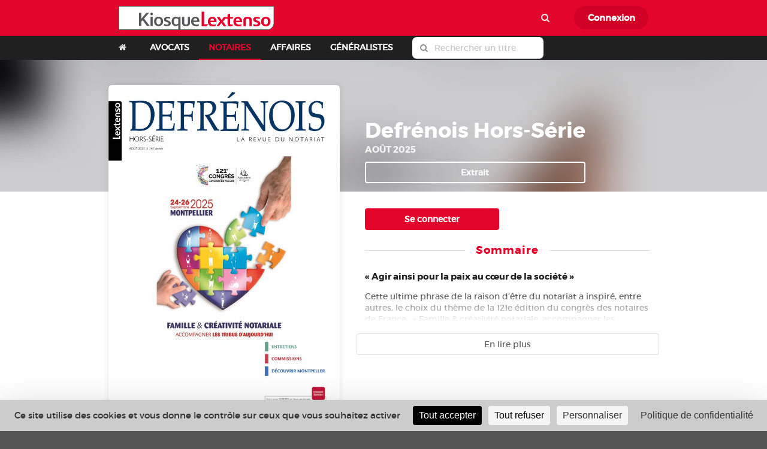

--- FILE ---
content_type: text/html; charset=utf-8
request_url: https://www.kiosque-lextenso.fr/catalog/defrenois-hors-serie
body_size: 8145
content:




<!DOCTYPE html>
<html lang="fr">
    <head>
        <meta charset="utf-8" />
        <meta http-equiv="X-UA-Compatible" content="IE=edge,chrome=1" />
        <meta name="viewport" content="width=device-width, initial-scale=1.0, maximum-scale=1.0" />

        
            <meta property="og:type" content="article" />
    <meta property="og:title" content="Août 2025 - Defrénois Hors-Série - Lextenso" />
            <meta property="og:description" content="" />
        <meta property="og:image" content="http://static.milibris.com/thumbnail/issue/0b7a469f-c9dd-4bb1-a4b4-a378002d93c9/front/catalog-cover-large.jpeg" />
    <meta property="og:locale" content="fr_FR" />
    <meta property="og:url" content="https://www.kiosque-lextenso.fr/catalog/defrenois-hors-serie" />

        
        <title>Août 2025 - Defrénois Hors-Série - Lextenso</title>
        <link rel="stylesheet" type="text/css" href="/css/styles.css">

                    <link rel="stylesheet" type="text/css" href="/css/custom.css">
        
            <link rel="stylesheet" type="text/css" href="/css/pikaday.css"/>
        <script src="/js/lib/modernizr.js"></script>

        
         
                
<script type="text/javascript">
    window.mlKiosk = {};
    window.mlKiosk.config = {
        env: "production",
        debug: false,
        helpers: {
            searchModuleURL: "/search/"
        },
        authenticated: false,
        currentModule: 'catalog',
        currentCategorySlug: 'notaires',
        currentTitleSlug: 'defrenois-hors-serie',
        currentVersionSlug: 'defrenois-hors-serie',
        currentIssueSlug: '2025-08-21',
        mainModule: 'home',
        name: 'lextenso',
        analytics: {
            xiti: {
                sep: '::',
                getName: function(){
                    var name = mlKiosk.config.name + mlKiosk.config.analytics.xiti.sep + mlKiosk.config.currentModule;
                    return name;
                }
            }
        },
        modules: {
            catalog: {
                carrousel_banners: {"url":"https://static.milibris.com/carousel/l-extenso/carousels/Lextenso-Web.json","autoplay":true,"autoplay_delay":3000,"pause_on_mouse_over":true,"background_parallax":75,"foreground_parallax":20,"controls":{"enabled":true,"previous":true,"next":true},"shortcuts":{"enabled":true,"previous":true,"next":true}}            },
            home: {
                carrousel_banners: {"url":"https://static.milibris.com/carousel/l-extenso/carousels/Lextenso-Web.json","autoplay":true,"autoplay_delay":3000,"pause_on_mouse_over":true,"background_parallax":75,"foreground_parallax":20,"controls":{"enabled":true,"previous":true,"next":true},"shortcuts":{"enabled":true,"previous":true,"next":true}}            }
        }
    };
    window._build = '';
    window._commit = '';
    window._version = '0.12.41';
</script>
        
            </head>
    <body id="catalog">
        
            <div class="ui vertical sidebar menu">
    <div class="item">
        <div class="ui header">Menu</div>
    </div>
    <a href="/" class="item">Accueil</a>
                    <a href="" class="item article_search "  ><i class="search icon"></i></a>
                                            <div class="item">
                <div class="ui header">Catégories</div>
            </div>
                        <a href="/avocats" class="item">AVOCATS</a>
                        <a href="/notaires" class="active item">NOTAIRES</a>
                        <a href="/affaires" class="item">AFFAIRES</a>
                        <a href="/generalistes" class="item">GÉNÉRALISTES</a>
                        
</div>
    
<div class="ui top fixed large borderless menu top_menu">
    <div class="ui container">
        <div class="toc item">
            <button class="ui primary circular icon button"><i class="sidebar icon"></i></button>
        </div>
                <a
            href="/"
            class="item"
                    >
            <img id="logo" class="logo" src="/img/logo.svg">
        </a>

                <div class="right menu">
                                            <a href="" class="item article_search "  ><i class="search icon"></i></a>
                                            
                        <div class="connection item">
                                <a href="/auth/signin?return_url=https%3A%2F%2Fwww.kiosque-lextenso.fr%2Fcatalog%2Fdefrenois-hors-serie" class="ui primary circular button"  >
                    <span>Connexion</span>
                </a>
                            </div>
                    </div>
                <div class="connection icon-only item">
                        <a href="/auth/signin?return_url=https%3A%2F%2Fwww.kiosque-lextenso.fr%2Fcatalog%2Fdefrenois-hors-serie" class="ui primary circular icon button"><i class="user icon"></i></a>
                    </div>
            </div>
</div>
            <div class="page pusher">
        <div class="content">
            




    <div class="ui vertical navigation basic segment">
    <nav class="ui secondary navigation pointing menu">
        <div class="ui container">
            <ul class="menu" style="display: inherit; list-style-type: none; white-space: nowrap; padding-left: 0px;">
                <li>
                    <a
                        href="/"
                        class=" item"
                    >
                        <i class="home icon"></i>
                    </a>
                </li>
                                    <li>
                        <a
                            href="/avocats"
                            class=" item"
                        >
                            AVOCATS                        </a>
                    </li>
                                    <li>
                        <a
                            href="/notaires"
                            class="active item"
                        >
                            NOTAIRES                        </a>
                    </li>
                                    <li>
                        <a
                            href="/affaires"
                            class=" item"
                        >
                            AFFAIRES                        </a>
                    </li>
                                    <li>
                        <a
                            href="/generalistes"
                            class=" item"
                        >
                            GÉNÉRALISTES                        </a>
                    </li>
                
                                    <li>
                        <div class="right menu">
                            <div class="item">
                                <div class="ui search">
                                    <div class="ui left icon input">
                                        <i class="search icon"></i>
                                        <input class="prompt" type="text" placeholder="Rechercher un titre">
                                    </div>
                                    <div class="results"></div>
                                </div>
                            </div>
                        </div>
                    </li>
                            </ul>
        </div>
    </nav>
</div>



<div>
            <div class="ui vertical stripe title head" style="position: relative;">
    <div style="width:100%; position: absolute; top: 0; height:220px;" blur="/cover/0b7a469f-c9dd-4bb1-a4b4-a378002d93c9">
        <div style="height:100%; background-color:rgba(0,0,10,0.2);"></div>
    </div>

    <div class="ui stackable grid container">
        <div id="left_column" class="seven wide column issue_container">
            <div class="ui centered shadowed large image" style="display:block">
                
                                    <img
                        class="ui image"
                        src="//static.milibris.com/thumbnail/issue/0b7a469f-c9dd-4bb1-a4b4-a378002d93c9/front/catalog-cover-large.jpeg"
                    >
                            </div>

        </div>
        <div id="right_column" class="nine wide column">
            <div class="ui basic segment wrapper">
                <div class="bottom aligned">
                    <h1 class="ui inverted header">
                        Defrénois Hors-Série                    </h1>
                    <h2 class="ui header sub">
                        Août 2025                    </h2>
                                                                <a
                                href="/reader/preview/0b7a469f-c9dd-4bb1-a4b4-a378002d93c9"
                                class="ui fluid button inverted preview"
                        >
                            Extrait                        </a>
                                    </div>
            </div>

            <div class="ui basic segment">

                
<div class="ui two columns grid">
                        <div class="center aligned column">
            <a
                href="/auth/signin?return_url=%2Fcatalog%2Fdefrenois-hors-serie"
                class="ui fluid button primary"
            >
                Se connecter            </a>
        </div>
          </div>
                
                            </div>

            
                                    <div class="ui summary basic segment">
                <div class="ui stackable grid">
                                                            <div class="sixteen wide column">
                            <h3 class="ui horizontal divider header">Sommaire</h3>
                        </div>
                                                                                <div class="sixteen wide column">
                                <h4 class=" ui header">« Agir ainsi pour la paix au cœur de la société »</h4>
                                <p>Cette ultime phrase de la raison d’être du notariat a inspiré, entre autres, le choix du thème de la 121e édition du congrès des notaires de France : « Famille & créativité notariale, accompagner les...</p>
                            </div>
                                                                                                                                                                                                            </div>
                <div class="bottom gradient"></div>
            </div>
            <a class="ui summary basic fluid button">En lire plus</a>
            
        </div>
    </div>
</div>


            <div class="ui vertical segment">
            <div class="ui container issues_container">
                <div class="ui two columns stackable grid">
                    <div class="column right aligned">
                                            </div>
                </div>
                <div class="ui five column doubling grid issue-list" style="clear:both">
                        <div class="center aligned bottom column issue_container" data-date="2024-08-22">
        <div class="ui centered fluid image">
                        <a href="/catalog/defrenois-hors-serie/defrenois-hors-serie/2024-08-22">
                <img class="ui shadowed image" src="/img/default.png" data-src="//static.milibris.com/thumbnail/issue/64db69c8-8a43-4585-acb3-e53610c97625/front/catalog-cover.png">
            </a>
        </div>
        <h3 class="issue_legend center aligned" style="margin-top:10px;color:rgba(0,0,0,0.6);font-size:0.750em;">Août 2024</h3>
    </div>
    <div class="center aligned bottom column issue_container" data-date="2023-08-24">
        <div class="ui centered fluid image">
                        <a href="/catalog/defrenois-hors-serie/defrenois-hors-serie/2023-08-24">
                <img class="ui shadowed image" src="/img/default.png" data-src="//static.milibris.com/thumbnail/issue/a595eeed-ec71-42a5-97fc-af98ecb716ea/front/catalog-cover.png">
            </a>
        </div>
        <h3 class="issue_legend center aligned" style="margin-top:10px;color:rgba(0,0,0,0.6);font-size:0.750em;">Août 2023</h3>
    </div>
    <div class="center aligned bottom column issue_container" data-date="2022-09-15">
        <div class="ui centered fluid image">
                        <a href="/catalog/defrenois-hors-serie/defrenois-hors-serie/2022-09-15">
                <img class="ui shadowed image" src="/img/default.png" data-src="//static.milibris.com/thumbnail/issue/ad1cf013-c0bd-40fe-bdc0-2c4c78275f47/front/catalog-cover.png">
            </a>
        </div>
        <h3 class="issue_legend center aligned" style="margin-top:10px;color:rgba(0,0,0,0.6);font-size:0.750em;">Septembre 2022</h3>
    </div>
    <div class="center aligned bottom column issue_container" data-date="2021-09-02">
        <div class="ui centered fluid image">
                        <a href="/catalog/defrenois-hors-serie/defrenois-hors-serie/2021-09-02">
                <img class="ui shadowed image" src="/img/default.png" data-src="//static.milibris.com/thumbnail/issue/489cc30f-f65c-4318-a051-d970cb498692/front/catalog-cover.png">
            </a>
        </div>
        <h3 class="issue_legend center aligned" style="margin-top:10px;color:rgba(0,0,0,0.6);font-size:0.750em;">Septembre 2021</h3>
    </div>
    <div class="center aligned bottom column issue_container" data-date="2020-09-17">
        <div class="ui centered fluid image">
                        <a href="/catalog/defrenois-hors-serie/defrenois-hors-serie/2020-09-17">
                <img class="ui shadowed image" src="/img/default.png" data-src="//static.milibris.com/thumbnail/issue/e6cb8f7b-fb55-4292-a927-73abf4bcc462/front/catalog-cover.png">
            </a>
        </div>
        <h3 class="issue_legend center aligned" style="margin-top:10px;color:rgba(0,0,0,0.6);font-size:0.750em;">Septembre 2020</h3>
    </div>
    <div class="center aligned bottom column issue_container" data-date="2019-05-16">
        <div class="ui centered fluid image">
                        <a href="/catalog/defrenois-hors-serie/defrenois-hors-serie/2019-05-16">
                <img class="ui shadowed image" src="/img/default.png" data-src="//static.milibris.com/thumbnail/issue/7a9bbf64-410d-4ac4-b704-583e9bc0dda2/front/catalog-cover.png">
            </a>
        </div>
        <h3 class="issue_legend center aligned" style="margin-top:10px;color:rgba(0,0,0,0.6);font-size:0.750em;">Mai 2019</h3>
    </div>
    <div class="center aligned bottom column issue_container" data-date="2018-05-04">
        <div class="ui centered fluid image">
                        <a href="/catalog/defrenois-hors-serie/defrenois-hors-serie/2018-05-04">
                <img class="ui shadowed image" src="/img/default.png" data-src="//static.milibris.com/thumbnail/issue/1db154a4-0dc7-4647-8f4f-e3903c39bb96/front/catalog-cover.png">
            </a>
        </div>
        <h3 class="issue_legend center aligned" style="margin-top:10px;color:rgba(0,0,0,0.6);font-size:0.750em;">Mai 2018</h3>
    </div>
                </div>
            </div>
        </div>
    </div>

    <div class="ui summary small longer modal">
    <i class="close icon"></i>
    <div class="header">Août 2025</div>
    <div class="scrolling content">
        <div class="ui stackable grid">
                            <div class="sixteen wide column">
                    <h3 class="ui horizontal divider header">ÉDITORIAL</h3>
                </div>
                                                <div class="sixteen wide column">
                    <h4 class=" ui header">« Agir ainsi pour la paix au cœur de la société »</h4>
                    <p>Cette ultime phrase de la raison d’être du notariat a inspiré, entre autres, le choix du thème de la 121e édition du congrès des notaires de France : « Famille & créativité notariale, accompagner les...</p>
                </div>
                                            <div class="sixteen wide column">
                    <h3 class="ui horizontal divider header">ACTUALITÉS</h3>
                </div>
                                                <div class="eight wide column">
                    <h4 class=" ui header">Requalification en donation simple d’une donation-partage attribuant des biens indivis et divis</h4>
                    <p>Il n’y a de donation-partage que si l’ascendant effectue une répartition matérielle de ses biens entre ses descendants.Est, en conséquence, requalifiée en donation simple la donation-partage qui...</p>
                </div>
                                <div class="eight wide column">
                    <h4 class=" ui header">Interdiction de procéder à l'inscription d'une mesure conservatoire au cours du plan de sauvegarde</h4>
                    <p>Cass. com., FS, 2 juillet 2025, 24-13.438, B Si l'article L. 622-30 du Code de commerce prévoit qu'à compter du jugement d'ouverture de la procédure collective, il est interdit aux créanciers de...</p>
                </div>
                                <div class="eight wide column">
                    <h4 class=" ui header">Précisions relatives aux modes d’établissement de la filiation naturelle</h4>
                    <p>Cass. 1re civ., 2 juillet 2025, 24-11.220, FS-B Lorsque la filiation est établie par la possession d'état constatée dans l'acte de notoriété, l’alinéa 5 de l’article 317 du Code civil, dans sa...</p>
                </div>
                                <div class="eight wide column">
                    <h4 class=" ui header">La tutelle familiale doit être préférée chaque fois que cela est possible</h4>
                    <p>Cass. 1re civ., 2 juillet 2025, 23-17.524, F-B Le choix par une personne de son tuteur dans le cas où elle serait placée sous tutelle s'impose au juge, sauf si la personne désignée refuse la mission...</p>
                </div>
                                <div class="eight wide column">
                    <h4 class=" ui header">Dégrèvements par l'Administration et intérêts moratoires</h4>
                    <p>Cass. com., FS, 9 juillet 2025, 24-16.379, B Les dégrèvements prononcés par l'Administration à la suite d'une réclamation tendant à obtenir le bénéfice d'un droit résultant d'une disposition...</p>
                </div>
                                            <div class="sixteen wide column">
                    <h3 class="ui horizontal divider header">HORS-SÉRIE</h3>
                </div>
                                                <div class="eight wide column">
                    <h4 class=" ui header">Orientations générales des travaux du 121<sup>e</sup>&#160;congr&#232;s des notaires de France&#160;: famille &amp;&#160;cr&#233;ativit&#233; notariale, un sujet &#224; (re)d&#233;couvrir</h4>
                    <p>Me Stéphane David, rapporteur général, notaire associé, Alliance Notaires, maître de conférences à l’université Paris XII (UPEC), membre de l’IEJ du CSN Pourquoi reste-t-il nécessaire de revenir sur...</p>
                </div>
                                <div class="eight wide column">
                    <h4 class=" ui header">Libres propos sur la naissance de la famille…</h4>
                    <p>Jean-Cyril Hervo rapporteur de la 1re commission notaire à Épernay Virginie Darmé-Longuet présidente de la 1re commission notaire à Paris, étude Cheuvreux Stéphanie Dal Dosso rapporteur de la 1re...</p>
                </div>
                                <div class="eight wide column">
                    <h4 class=" ui header">La place de la créativité notariale dans l’accompagnement des familles</h4>
                    <p>Florence Boschin-de Mooij rapporteur de la 2e commission notaire à Villeneuve-d'Ascq Éric Simon-Michel président de la 2e commission notaire, NPA La Baule Barbara Grewis rapporteur de la 2e commission...</p>
                </div>
                                <div class="eight wide column">
                    <h4 class=" ui header">Vers une organisation successorale anticipée et individualisée</h4>
                    <p>Véronique Dejean de La Bâtie  rapporteur de la 3e commission notaire à Paris Jean-Robert André président de la 3e commission notaire à Pecquencourt Bérengère Cuney rapporteur de la 3e commission...</p>
                </div>
                                <div class="eight wide column">
                    <h4 class=" ui header">Regard notarial sur la filiation de l’enfant issu d’une GPA</h4>
                    <p>Reconnaître la filiation issue d’une GPA à l’étranger : une obligation pour protéger l’enfant ? Pour procréer, il est « indispensable d’associer les forces procréatrices d’une femme et d’un homme »1....</p>
                </div>
                                <div class="eight wide column">
                    <h4 class=" ui header">Choisir sa succession : le testament pour transmettre « sur-mesure »</h4>
                    <p>Ce que la loi prévoit par défaut, le cœur peut choisir autrement.Ultime acte de liberté, le testament est aussi un acte juridique.La connaissance des règles de droit est essentielle pour que le...</p>
                </div>
                                <div class="eight wide column">
                    <h4 class=" ui header">La détention en commun de l’immeuble familial</h4>
                    <p>La détention en commun d’un immeuble familial peut se concevoir notamment à travers l’indivision légale, l’indivision conventionnelle ou la constitution d’une société civile.La détention en commun...</p>
                </div>
                                <div class="eight wide column">
                    <h4 class=" ui header">Montpellier : entre tradition et modernisme</h4>
                    <p>La 121e édition du congrès des notaires de France est l’occasion de mieux découvrir la ville qui l’accueille cette année : Montpellier. D’un mikvé de 1197 aux immeubles « Bofill », en passant par les...</p>
                </div>
                                    </div>
    </div>
    <div class="actions">
        <div class="ui cancel button">Fermer</div>
    </div>
</div>

<div class="ui consume-complete modal">
    <div class="header">Merci</div>
    <div class="content">
        <p>
                            Vous venez de consommer 1 crédit. Il vous reste  crédit(s).                    </p>
    </div>
    <div class="actions">
        <div class="ui approve button">
            Ok        </div>
    </div>
</div>

  <div class="carrousel-banners carrousel-large">
                        <div class="controls previous"><i class="angle left icon huge inverted"></i></div>
        
                    <div class="controls next"><i class="angle right icon huge inverted"></i></div>
            
    <div class="slides">
                        
                                            
            <div class="slide slide-0">
                <a
                    href="#"
                                            target="_blank"
                        rel="noopener noreferrer"
                                    >
                    <div class="images-container">
                        <div
                            class="background image"
                            style="background-image: url()"
                        ></div>
                        <div
                            class="foreground image"
                            style="background-image: url()"
                        ></div>
                    </div>
                </a>
            </div>
                                            
            <div class="slide slide-1">
                <a
                    href="#"
                                            target="_blank"
                        rel="noopener noreferrer"
                                    >
                    <div class="images-container">
                        <div
                            class="background image"
                            style="background-image: url()"
                        ></div>
                        <div
                            class="foreground image"
                            style="background-image: url()"
                        ></div>
                    </div>
                </a>
            </div>
                                            
            <div class="slide slide-2">
                <a
                    href="#"
                                            target="_blank"
                        rel="noopener noreferrer"
                                    >
                    <div class="images-container">
                        <div
                            class="background image"
                            style="background-image: url()"
                        ></div>
                        <div
                            class="foreground image"
                            style="background-image: url()"
                        ></div>
                    </div>
                </a>
            </div>
            </div>
</div>

  <div class="carrousel-banners carrousel-small">
                        <div class="controls previous"><i class="angle left icon huge inverted"></i></div>
        
                    <div class="controls next"><i class="angle right icon huge inverted"></i></div>
            
    <div class="slides">
                        
                                            
            <div class="slide slide-0">
                <a
                    href="#"
                                            target="_blank"
                        rel="noopener noreferrer"
                                    >
                    <div class="images-container">
                        <div
                            class="background image"
                            style="background-image: url()"
                        ></div>
                        <div
                            class="foreground image"
                            style="background-image: url()"
                        ></div>
                    </div>
                </a>
            </div>
                                            
            <div class="slide slide-1">
                <a
                    href="#"
                                            target="_blank"
                        rel="noopener noreferrer"
                                    >
                    <div class="images-container">
                        <div
                            class="background image"
                            style="background-image: url()"
                        ></div>
                        <div
                            class="foreground image"
                            style="background-image: url()"
                        ></div>
                    </div>
                </a>
            </div>
                                            
            <div class="slide slide-2">
                <a
                    href="#"
                                            target="_blank"
                        rel="noopener noreferrer"
                                    >
                    <div class="images-container">
                        <div
                            class="background image"
                            style="background-image: url()"
                        ></div>
                        <div
                            class="foreground image"
                            style="background-image: url()"
                        ></div>
                    </div>
                </a>
            </div>
                                            
            <div class="slide slide-3">
                <a
                    href="#"
                                            target="_blank"
                        rel="noopener noreferrer"
                                    >
                    <div class="images-container">
                        <div
                            class="background image"
                            style="background-image: url()"
                        ></div>
                        <div
                            class="foreground image"
                            style="background-image: url()"
                        ></div>
                    </div>
                </a>
            </div>
                                            
            <div class="slide slide-4">
                <a
                    href="#"
                                            target="_blank"
                        rel="noopener noreferrer"
                                    >
                    <div class="images-container">
                        <div
                            class="background image"
                            style="background-image: url()"
                        ></div>
                        <div
                            class="foreground image"
                            style="background-image: url()"
                        ></div>
                    </div>
                </a>
            </div>
            </div>
</div>

        </div>
        <div id="footer" class="ui stripe vertical footer">
    <div class="ui container">
        <div class="ui stackable divided equal height stackable grid">
                        <div class="three wide column">
                                <div class="ui link list">
                                            <a
                            href="mailto:relationclients@lextenso.fr"
                            class="item"
                            target="_blank" rel="noopener"                        >
                                                        Contact                        </a>
                                            <a
                            href="https://abo.kiosque-lextenso.fr/mentions-legales/"
                            class="item"
                            target="_blank" rel="noopener"                        >
                                                        Mentions légales                        </a>
                                    </div>
            </div>
                                    <div class="four wide column">
                <p>&copy; miLibris - 2026</p>
            </div>
        </div>
    </div>
 </div>
    </div>
        <script src="/js/lib/jquery-2.1.4.min.js"></script>
        <script src="/js/lib/semantic.min.js"></script>
        <script src="/js/lib/blur.js"></script>
        <script src="/js/lib/moment-with-locales.js"></script>
        <script>moment.locale('fr');</script>
        <script src="/js/common.js"></script>
        <script src="/js/custom.js"></script>
        <script src="/js/search.js"></script>
            <script src="/js/pikaday_i18n.js"></script>
    <script src="/js/lib/pikaday.js"></script>
    <script src="/js/front_issue.js"></script>
    <script src="/js/carrousel_banners.js"></script>

    <script>
        // XXX Used in catalog.js
        var current_issue_date = "2025-08-21";
        var latest_issue_date = "2025-08-21";
        var oldest_issue_date = "2018-05-04";
    </script>
    <script src="/js/catalog.js"></script>
    
    <script>
                                   </script>
                <div class="ui search small modal">
    <i class="close icon"></i>
    <div class="header">Rechercher</div>
    <div class="content">
        <div class="ui fluid icon input">
            <input type="text" placeholder="Termes à rechercher" id="search-input" />
            <i class="inverted circular search link icon" id="search-button"></i>
        </div>
        <!-- Filters -->
        <div class="ui fluid" style="padding:5px">
            <div class="ui floating dropdown" id="search-order-dropdown" style="margin-right:20px">
                <a class="text" id="search-order">Trier par date</a> <i class="dropdown icon"></i>
                <div class="menu">
                    <div class="item">Trier par date</div>
                    <div class="item">Trier par pertinence</div>
                </div>
            </div>
            <div class="ui floating dropdown" id="search-phrase-dropdown" style="margin-right:20px">
                <a class="text" id="search-phrase">Tous les termes</a> <i class="dropdown icon"></i>
                <div class="menu">
                    <div class="item">Tous les termes</div>
                    <div class="item">Un des termes</div>
                </div>
            </div>
            <div class="ui floating dropdown" id="search-mindate-dropdown" style="margin-right:20px">
                <a class="text" id="search-mindate">Date Indifférente</a> <i class="dropdown icon"></i>
                <div class="menu">
                    <div class="item">Date Indifférente</div>
                    <div class="item">Moins de 24 heures</div>
                    <div class="item">Moins d'une semaine</div>
                    <div class="item">Moins d'un mois</div>
                    <div class="item">Moins de 3 mois</div>
                    <div class="item">Moins d'un an</div>
                </div>
            </div>
        </div>
        <!-- Empty base item -->
        <div class="item" style="display:none" id="result-base" data-base-link="/search/article/">
            <div class="image" style="max-height:none !important">
                <img class="result-image ui small centered image shadowed" src="">
                <p style="text-align:center;margin-top:5px">
                    <span class="result-date"></span><br />
                    <span class="result-count">
                        <span class="result-count-number"></span> résultats                    </span>
                </p>
            </div>
            <div class="top aligned content">
                <div class="ui divider" style="display:none"></div>
                <p class="header">
                    <a class="result-title header"></a>
                    <span class="result-meta meta" style="font-size:0.75em"></span>
                </p>
                <div class="description">
                    <p class="result-highlight"></p>
                </div>
            </div>
        </div>
        <div class="item" style="display:none" id="no-result">
            <em style="width:100%;text-align:center">Aucun résultat trouvé</em>
        </div>
        <!-- Results -->
        <div class="ui divided items" id="search-results">
        </div>
        <div class="ui segment" style="border:0;display:none" id="search-loader">
            <div class="ui active inverted dimmer">
                <div class="ui loader"></div>
            </div>
        </div>
    </div>
</div>

<script>
var openSearchModal = (function() {
    var onResultClick = function() {};
    var locale = "fr";
    var last_result = null;
    var last_result_el = null;
    var issue_results = 0;
    var result_meta_template = "page {{page}}";
    var addResult = function(result) {
        if (result.highlights) {
            var title = result.title;
            var highlight = result.highlights[0];
            var image = '//static.milibris.com/thumbnail/issue/' + result.issue_mid + '/front/catalog-cover-large.jpeg';
            var base = $('#result-base');
            var meta_text = result_meta_template;
            var pub_date = moment(result.publication_date, 'YYYY-MM-DD');
            meta_text = meta_text.replace(/[{]{2}page[}]{2}/, result.start_page);
            if (last_result && last_result_el && last_result.issue_mid == result.issue_mid) {
                issue_results += 1;
                var el = base.find('.content').clone();
                el.find('.result-title').text(title.replace(/<[^>]+>/ig, ''));
                el.find('.result-title').attr('data-issue-mid', result.issue_mid);
                el.find('.result-title').attr('data-article-mid', result.mid);
                el.find('.result-title').click(onResultClick);
                el.find('.result-highlight').html(highlight);
                el.find('.result-meta').text(meta_text);
                last_result_el.find('.result-count-number').text(issue_results);
                last_result_el.find('.result-count').show();
                el.find('.divider').show();
                last_result_el.find('.content').append(el.children());
                el.show();
            }
            else {
                issue_results = 1;
                var el = base.clone();
                el.attr('id', '');
                el.find('.result-title').text(title.replace(/<[^>]+>/ig, ''));
                el.find('.result-title').attr('data-issue-mid', result.issue_mid);
                el.find('.result-title').attr('data-article-mid', result.mid);
                el.find('.result-title').click(onResultClick);
                el.find('.result-highlight').html(highlight);
                el.find('.result-meta').text(meta_text);
                el.find('.result-image').attr('src', image);
                el.find('.result-count').hide();
                el.find('.result-date').text(pub_date.format('llll').replace(pub_date.format('lll').replace(pub_date.format('ll'), ''), ''));
                $('#search-results').append(el);
                el.show();
                last_result_el = el;
            }
            last_result = result;
        }
    };

    var addNoResult = function() {
        var base = $('#no-result');
        var el = base.clone();
        el.attr('id', '');
        $('#search-results').append(el);
        el.show();
    }

    var searching = false;
    var page = 0;
    var query = '';
    var issue_filter = null;
    var order = 'pubDate';
    var phrase = true;
    var start_date = null;
    var end_date = null;
    var result_count = 0;
    var max_results_reached = false;
    var search = function(cb) {
        if(!max_results_reached) {
          searching = true;
          $('#search-loader').show();
          var url = '/search/article';
          var data = {
              query: query,
              page: page,
              order: order,
              phrase: phrase
          };
          if (issue_filter)
              data.issue = issue_filter;
          if (start_date)
              data.start_date = start_date;
          if (end_date)
              data.end_date = end_date;
          $.ajax({
              type: 'POST',
              url: url,
              data: data,
              success: function(data) {
                  cb(data);
              },
              complete: function() {
                  searching = false;
                  $('#search-loader').hide();
              }
          });
        }
    };

    searchAndAddResults = function() {
        page++;
        search(function(data) {
            for (var i = 0; i < data.results.length; ++i) {
                result = data.results[i];
                addResult(result);
            }
            if (page === 1 && data.results.length  < 1) {
                addNoResult();
            }
            result_count += data.count;;
            if(result_count == data.total) {
              max_results_reached = true;
            }
            $('.search.modal').modal('refresh');
        });
    };

    searchSubmit = function() {
        result_count = 0;
        max_results_reached = false;
        query = $('#search-input').val();
        page = 0;
        last_result = null;
        last_result_el = null;
        $('#search-results').empty();
        searchAndAddResults();
    };

    $(document).ready(function() {
        $('.search.modal').modal({
            onHide: function() {
                $('.search.modal').parent().off('scroll');
            }
        });
        var textToValue = {
            "Trier par date": 'pubDate',
            "Trier par pertinence": 'score',
            "Tous les termes": true,
            "Un des termes": false,
            "Date Indifférente": null,
            "Moins de 24 heures": function() {return moment().subtract(1, 'day')},
            "Moins d'une semaine": function() {return moment().subtract(7, 'days')},
            "Moins d'un mois": function() {return moment().subtract(1, 'month')},
            "Moins de 3 mois": function() {return moment().subtract(3, 'month')},
            "Moins d'un an": function() {return moment().subtract(1, 'year')},
        };
        $('#search-order-dropdown').dropdown({
            action: 'activate',
            onChange: function(value, text, item) {
                order = textToValue[text];
                if (page > 0)
                    searchSubmit();
            }
        });
        $('#search-phrase-dropdown').dropdown({
            action: 'activate',
            onChange: function(value, text, item) {
                phrase = textToValue[text];
                if (page > 0)
                    searchSubmit();
            }
        });
        $('#search-mindate-dropdown').dropdown({
            action: 'activate',
            onChange: function(value, text, item) {
                start_date = textToValue[text];
                if (start_date)
                    start_date = start_date().format('YYYY-MM-DD');
                if (page > 0)
                    searchSubmit();
            }
        });
        $('#search-button').click(function() {
            searchSubmit();
        });
        $('#search-input').keypress(function(e) {
            if (e.which === 13) {
                searchSubmit();
            }
        });
    });

    return function(onClick, filters) {
        $('#search-loader').hide();
        $('#search-results').empty();
        page = 0;
        $('.search.modal').modal('show');
        onResultClick = onClick;
        var scrollEl = $('.search.modal').parent();
        if (filters && filters.issue)
            issue_filter = filters.issue;
        scrollEl.on('scroll', function() {
            var delta = 65;
            var total = scrollEl.prop('scrollHeight');
            var actual = scrollEl.height() + scrollEl.scrollTop();
            if (Math.abs(total - actual) <= delta && !searching) {
                searchAndAddResults();
            }
        });
    }
})();
var closeSearchModal = function() {
    $('.search.modal').modal('hide');
};
</script>

        

                  <script type="text/javascript" src="https://tarteaucitron.io/load.js?domain=www.kiosque-lextenso.fr&uuid=86f9bc469c4602319b6a5e4627047d1b083ef611"></script>                    </body>
</html>


--- FILE ---
content_type: text/css; charset=UTF-8
request_url: https://www.kiosque-lextenso.fr/css/styles.css
body_size: 100497
content:
/* Semantic */
/*

███████╗███████╗███╗   ███╗ █████╗ ███╗   ██╗████████╗██╗ ██████╗    ██╗   ██╗██╗
██╔════╝██╔════╝████╗ ████║██╔══██╗████╗  ██║╚══██╔══╝██║██╔════╝    ██║   ██║██║
███████╗█████╗  ██╔████╔██║███████║██╔██╗ ██║   ██║   ██║██║         ██║   ██║██║
╚════██║██╔══╝  ██║╚██╔╝██║██╔══██║██║╚██╗██║   ██║   ██║██║         ██║   ██║██║
███████║███████╗██║ ╚═╝ ██║██║  ██║██║ ╚████║   ██║   ██║╚██████╗    ╚██████╔╝██║
╚══════╝╚══════╝╚═╝     ╚═╝╚═╝  ╚═╝╚═╝  ╚═══╝   ╚═╝   ╚═╝ ╚═════╝     ╚═════╝ ╚═╝

  Import this file into your LESS project to use Semantic UI without build tools
*/
/* Global */
/*!
 * # Semantic UI - Reset
 * http://github.com/semantic-org/semantic-ui/
 *
 *
 * Released under the MIT license
 * http://opensource.org/licenses/MIT
 *
 */
/*******************************
            Theme
*******************************/
/*

████████╗██╗  ██╗███████╗███╗   ███╗███████╗███████╗
╚══██╔══╝██║  ██║██╔════╝████╗ ████║██╔════╝██╔════╝
   ██║   ███████║█████╗  ██╔████╔██║█████╗  ███████╗
   ██║   ██╔══██║██╔══╝  ██║╚██╔╝██║██╔══╝  ╚════██║
   ██║   ██║  ██║███████╗██║ ╚═╝ ██║███████╗███████║
   ╚═╝   ╚═╝  ╚═╝╚══════╝╚═╝     ╚═╝╚══════╝╚══════╝

*/
/*******************************
        Theme Selection
*******************************/
/* To override a theme for an individual element
   specify theme name below
*/
/* Global */
/* Elements */
/* Collections */
/* Modules */
/* Views */
/*******************************
            Folders
*******************************/
/* Path to theme packages */
/* Path to site override folder */
/*******************************
         Import Theme
*******************************/
/*******************************
        Import Directives
*******************************/
/*------------------
       Theme
-------------------*/
/*--------------------
   Site Variables
---------------------*/
/* Default site.variables */
/*******************************
         Site Settings
*******************************/
/*-------------------
       Fonts
--------------------*/
/*-------------------
      Base Sizes
--------------------*/
/* This is the single variable that controls them all */
/* The size of page text  */
/*-------------------
    Border Radius
--------------------*/
/* See Power-user section below
   for explanation of @px variables
*/
/*-------------------
    Brand Colors
--------------------*/
/*--------------
  Page Heading
---------------*/
/*--------------
   Form Input
---------------*/
/* This adjusts the default form input across all elements */
/* Input Text Color */
/* Line Height Default For Inputs in Browser (Descendors are 17px at 14px base em) */
/*-------------------
    Focused Input
--------------------*/
/* Used on inputs, textarea etc */
/* Used on dropdowns, other larger blocks */
/*-------------------
        Sizes
--------------------*/
/*
  Sizes are all expressed in terms of 14px/em (default em)
  This ensures these "ratios" remain constant despite changes in EM
*/
/*-------------------
        Page
--------------------*/
/*-------------------
      Paragraph
--------------------*/
/*-------------------
       Links
--------------------*/
/*-------------------
    Scroll Bars
--------------------*/
/* Inverted */
/*-------------------
  Highlighted Text
--------------------*/
/*-------------------
       Loader
--------------------*/
/*-------------------
        Grid
--------------------*/
/*-------------------
     Transitions
--------------------*/
/*-------------------
     Breakpoints
--------------------*/
/*-------------------
      Site Colors
--------------------*/
/*---  Colors  ---*/
/*---  Light Colors  ---*/
/*---   Neutrals  ---*/
/*--- Colored Backgrounds ---*/
/*--- Colored Headers ---*/
/*--- Colored Text ---*/
/*--- Colored Border ---*/
/*-------------------
     Alpha Colors
--------------------*/
/*-------------------
       Accents
--------------------*/
/* Differentiating Neutrals */
/* Differentiating Layers */
/*******************************
           Power-User
*******************************/
/*-------------------
    Emotive Colors
--------------------*/
/* Positive */
/* Negative */
/* Info */
/* Warning */
/*-------------------
        Paths
--------------------*/
/* For source only. Modified in gulp for dist */
/*-------------------
       Em Sizes
--------------------*/
/*
  This rounds @size values to the closest pixel then expresses that value in (r)em.
  This ensures all size values round to exact pixels
*/
/* em */
/* rem */
/*-------------------
       Icons
--------------------*/
/* Maximum Glyph Width of Icon */
/*-------------------
     Neutral Text
--------------------*/
/*-------------------
     Brand Colors
--------------------*/
/*-------------------
      Borders
--------------------*/
/*-------------------
    Derived Values
--------------------*/
/* Loaders Position Offset */
/* Rendered Scrollbar Width */
/* Maximum Single Character Glyph Width, aka Capital "W" */
/* Used to match floats with text */
/* Header Spacing */
/* Minimum Mobile Width */
/* Positive / Negative Dupes */
/* Responsive */
/*-------------------
  Exact Pixel Values
--------------------*/
/*
  These are used to specify exact pixel values in em
  for things like borders that remain constantly
  sized as emSize adjusts

  Since there are many more sizes than names for sizes,
  these are named by their original pixel values.

*/
/* Columns */
/*******************************
             States
*******************************/
/*-------------------
      Disabled
--------------------*/
/*-------------------
        Hover
--------------------*/
/*---  Shadows  ---*/
/*---  Colors  ---*/
/*---  Emotive  ---*/
/*---  Brand   ---*/
/*---  Dark Tones  ---*/
/*---  Light Tones  ---*/
/*-------------------
        Focus
--------------------*/
/*---  Colors  ---*/
/*---  Emotive  ---*/
/*---  Brand   ---*/
/*---  Dark Tones  ---*/
/*---  Light Tones  ---*/
/*-------------------
    Down (:active)
--------------------*/
/*---  Colors  ---*/
/*---  Emotive  ---*/
/*---  Brand   ---*/
/*---  Dark Tones  ---*/
/*---  Light Tones  ---*/
/*-------------------
        Active
--------------------*/
/*---  Colors  ---*/
/*---  Emotive  ---*/
/*---  Brand   ---*/
/*---  Dark Tones  ---*/
/*---  Light Tones  ---*/
/* Packaged site.variables */
/*******************************
     User Global Variables
*******************************/
/*-------------------
       Fonts
--------------------*/
/*-------------------
        Paths
--------------------*/
/*-------------------
    Focused Input
--------------------*/
/*-------------------
       Links
--------------------*/
/*-------------------
       Accents
--------------------*/
/* Differentiating Layers */
/*-------------------
       Breakpoints
--------------------*/
/* Component's site.variables */
/* Site theme site.variables */
/*-------------------
    Brand Colors
--------------------*/
/*-------------------
 Component Variables
---------------------*/
/* Default */
/*******************************
             Reset
*******************************/
/* Packaged Theme */
/*******************************
             Reset
*******************************/
/* Site Theme */
/*******************************
             Mix-ins
*******************************/
/*------------------
       Fonts
-------------------*/
/*------------------
     Overrides
-------------------*/
/* End Config */
/*******************************
             Reset
*******************************/
/* Border-Box */
*,
*:before,
*:after {
  box-sizing: inherit;
}
html {
  box-sizing: border-box;
}
/* iPad Input Shadows */
input[type="text"],
input[type="email"],
input[type="search"],
input[type="password"] {
  -webkit-appearance: none;
  -moz-appearance: none;
  /* mobile firefox too! */
}
/*! normalize.css v7.0.0 | MIT License | github.com/necolas/normalize.css */
/* Document
   ========================================================================== */
/**
 * 1. Correct the line height in all browsers.
 * 2. Prevent adjustments of font size after orientation changes in
 *    IE on Windows Phone and in iOS.
 */
html {
  line-height: 1.15;
  /* 1 */
  -ms-text-size-adjust: 100%;
  /* 2 */
  -webkit-text-size-adjust: 100%;
  /* 2 */
}
/* Sections
   ========================================================================== */
/**
 * Remove the margin in all browsers (opinionated).
 */
body {
  margin: 0;
}
/**
 * Add the correct display in IE 9-.
 */
article,
aside,
footer,
header,
nav,
section {
  display: block;
}
/**
 * Correct the font size and margin on `h1` elements within `section` and
 * `article` contexts in Chrome, Firefox, and Safari.
 */
h1 {
  font-size: 2em;
  margin: 0.67em 0;
}
/* Grouping content
   ========================================================================== */
/**
 * Add the correct display in IE 9-.
 * 1. Add the correct display in IE.
 */
figcaption,
figure,
main {
  /* 1 */
  display: block;
}
/**
 * Add the correct margin in IE 8.
 */
figure {
  margin: 1em 40px;
}
/**
 * 1. Add the correct box sizing in Firefox.
 * 2. Show the overflow in Edge and IE.
 */
hr {
  box-sizing: content-box;
  /* 1 */
  height: 0;
  /* 1 */
  overflow: visible;
  /* 2 */
}
/**
 * 1. Correct the inheritance and scaling of font size in all browsers.
 * 2. Correct the odd `em` font sizing in all browsers.
 */
pre {
  font-family: monospace, monospace;
  /* 1 */
  font-size: 1em;
  /* 2 */
}
/* Text-level semantics
   ========================================================================== */
/**
 * 1. Remove the gray background on active links in IE 10.
 * 2. Remove gaps in links underline in iOS 8+ and Safari 8+.
 */
a {
  background-color: transparent;
  /* 1 */
  -webkit-text-decoration-skip: objects;
  /* 2 */
}
/**
 * 1. Remove the bottom border in Chrome 57- and Firefox 39-.
 * 2. Add the correct text decoration in Chrome, Edge, IE, Opera, and Safari.
 */
abbr[title] {
  border-bottom: none;
  /* 1 */
  text-decoration: underline;
  /* 2 */
  text-decoration: underline dotted;
  /* 2 */
}
/**
 * Prevent the duplicate application of `bolder` by the next rule in Safari 6.
 */
b,
strong {
  font-weight: inherit;
}
/**
 * Add the correct font weight in Chrome, Edge, and Safari.
 */
b,
strong {
  font-weight: bolder;
}
/**
 * 1. Correct the inheritance and scaling of font size in all browsers.
 * 2. Correct the odd `em` font sizing in all browsers.
 */
code,
kbd,
samp {
  font-family: monospace, monospace;
  /* 1 */
  font-size: 1em;
  /* 2 */
}
/**
 * Add the correct font style in Android 4.3-.
 */
dfn {
  font-style: italic;
}
/**
 * Add the correct background and color in IE 9-.
 */
mark {
  background-color: #ff0;
  color: #000;
}
/**
 * Add the correct font size in all browsers.
 */
small {
  font-size: 80%;
}
/**
 * Prevent `sub` and `sup` elements from affecting the line height in
 * all browsers.
 */
sub,
sup {
  font-size: 75%;
  line-height: 0;
  position: relative;
  vertical-align: baseline;
}
sub {
  bottom: -0.25em;
}
sup {
  top: -0.5em;
}
/* Embedded content
   ========================================================================== */
/**
 * Add the correct display in IE 9-.
 */
audio,
video {
  display: inline-block;
}
/**
 * Add the correct display in iOS 4-7.
 */
audio:not([controls]) {
  display: none;
  height: 0;
}
/**
 * Remove the border on images inside links in IE 10-.
 */
img {
  border-style: none;
}
/**
 * Hide the overflow in IE.
 */
svg:not(:root) {
  overflow: hidden;
}
/* Forms
   ========================================================================== */
/**
 * 1. Change the font styles in all browsers (opinionated).
 * 2. Remove the margin in Firefox and Safari.
 */
button,
input,
optgroup,
select,
textarea {
  font-family: sans-serif;
  /* 1 */
  font-size: 100%;
  /* 1 */
  line-height: 1.15;
  /* 1 */
  margin: 0;
  /* 2 */
}
/**
 * Show the overflow in IE.
 * 1. Show the overflow in Edge.
 */
button,
input {
  /* 1 */
  overflow: visible;
}
/**
 * Remove the inheritance of text transform in Edge, Firefox, and IE.
 * 1. Remove the inheritance of text transform in Firefox.
 */
button,
select {
  /* 1 */
  text-transform: none;
}
/**
 * 1. Prevent a WebKit bug where (2) destroys native `audio` and `video`
 *    controls in Android 4.
 * 2. Correct the inability to style clickable types in iOS and Safari.
 */
button,
html [type="button"],
[type="reset"],
[type="submit"] {
  -webkit-appearance: button;
  /* 2 */
}
/**
 * Remove the inner border and padding in Firefox.
 */
button::-moz-focus-inner,
[type="button"]::-moz-focus-inner,
[type="reset"]::-moz-focus-inner,
[type="submit"]::-moz-focus-inner {
  border-style: none;
  padding: 0;
}
/**
 * Restore the focus styles unset by the previous rule.
 */
button:-moz-focusring,
[type="button"]:-moz-focusring,
[type="reset"]:-moz-focusring,
[type="submit"]:-moz-focusring {
  outline: 1px dotted ButtonText;
}
/**
 * Correct the padding in Firefox.
 */
fieldset {
  padding: 0.35em 0.75em 0.625em;
}
/**
 * 1. Correct the text wrapping in Edge and IE.
 * 2. Correct the color inheritance from `fieldset` elements in IE.
 * 3. Remove the padding so developers are not caught out when they zero out
 *    `fieldset` elements in all browsers.
 */
legend {
  box-sizing: border-box;
  /* 1 */
  color: inherit;
  /* 2 */
  display: table;
  /* 1 */
  max-width: 100%;
  /* 1 */
  padding: 0;
  /* 3 */
  white-space: normal;
  /* 1 */
}
/**
 * 1. Add the correct display in IE 9-.
 * 2. Add the correct vertical alignment in Chrome, Firefox, and Opera.
 */
progress {
  display: inline-block;
  /* 1 */
  vertical-align: baseline;
  /* 2 */
}
/**
 * Remove the default vertical scrollbar in IE.
 */
textarea {
  overflow: auto;
}
/**
 * 1. Add the correct box sizing in IE 10-.
 * 2. Remove the padding in IE 10-.
 */
[type="checkbox"],
[type="radio"] {
  box-sizing: border-box;
  /* 1 */
  padding: 0;
  /* 2 */
}
/**
 * Correct the cursor style of increment and decrement buttons in Chrome.
 */
[type="number"]::-webkit-inner-spin-button,
[type="number"]::-webkit-outer-spin-button {
  height: auto;
}
/**
 * 1. Correct the odd appearance in Chrome and Safari.
 * 2. Correct the outline style in Safari.
 */
[type="search"] {
  -webkit-appearance: textfield;
  /* 1 */
  outline-offset: -2px;
  /* 2 */
}
/**
 * Remove the inner padding and cancel buttons in Chrome and Safari on macOS.
 */
[type="search"]::-webkit-search-cancel-button,
[type="search"]::-webkit-search-decoration {
  -webkit-appearance: none;
}
/**
 * 1. Correct the inability to style clickable types in iOS and Safari.
 * 2. Change font properties to `inherit` in Safari.
 */
::-webkit-file-upload-button {
  -webkit-appearance: button;
  /* 1 */
  font: inherit;
  /* 2 */
}
/* Interactive
   ========================================================================== */
/*
 * Add the correct display in IE 9-.
 * 1. Add the correct display in Edge, IE, and Firefox.
 */
details,
menu {
  display: block;
}
/*
 * Add the correct display in all browsers.
 */
summary {
  display: list-item;
}
/* Scripting
   ========================================================================== */
/**
 * Add the correct display in IE 9-.
 */
canvas {
  display: inline-block;
}
/**
 * Add the correct display in IE.
 */
template {
  display: none;
}
/* Hidden
   ========================================================================== */
/**
 * Add the correct display in IE 10-.
 */
[hidden] {
  display: none;
}
/*!
 * # Semantic UI - Site
 * http://github.com/semantic-org/semantic-ui/
 *
 *
 * Released under the MIT license
 * http://opensource.org/licenses/MIT
 *
 */
/*******************************
            Theme
*******************************/
/*

████████╗██╗  ██╗███████╗███╗   ███╗███████╗███████╗
╚══██╔══╝██║  ██║██╔════╝████╗ ████║██╔════╝██╔════╝
   ██║   ███████║█████╗  ██╔████╔██║█████╗  ███████╗
   ██║   ██╔══██║██╔══╝  ██║╚██╔╝██║██╔══╝  ╚════██║
   ██║   ██║  ██║███████╗██║ ╚═╝ ██║███████╗███████║
   ╚═╝   ╚═╝  ╚═╝╚══════╝╚═╝     ╚═╝╚══════╝╚══════╝

*/
/*******************************
        Theme Selection
*******************************/
/* To override a theme for an individual element
   specify theme name below
*/
/* Global */
/* Elements */
/* Collections */
/* Modules */
/* Views */
/*******************************
            Folders
*******************************/
/* Path to theme packages */
/* Path to site override folder */
/*******************************
         Import Theme
*******************************/
/*******************************
        Import Directives
*******************************/
/*------------------
       Theme
-------------------*/
/*--------------------
   Site Variables
---------------------*/
/* Default site.variables */
/*******************************
         Site Settings
*******************************/
/*-------------------
       Fonts
--------------------*/
/*-------------------
      Base Sizes
--------------------*/
/* This is the single variable that controls them all */
/* The size of page text  */
/*-------------------
    Border Radius
--------------------*/
/* See Power-user section below
   for explanation of @px variables
*/
/*-------------------
    Brand Colors
--------------------*/
/*--------------
  Page Heading
---------------*/
/*--------------
   Form Input
---------------*/
/* This adjusts the default form input across all elements */
/* Input Text Color */
/* Line Height Default For Inputs in Browser (Descendors are 17px at 14px base em) */
/*-------------------
    Focused Input
--------------------*/
/* Used on inputs, textarea etc */
/* Used on dropdowns, other larger blocks */
/*-------------------
        Sizes
--------------------*/
/*
  Sizes are all expressed in terms of 14px/em (default em)
  This ensures these "ratios" remain constant despite changes in EM
*/
/*-------------------
        Page
--------------------*/
/*-------------------
      Paragraph
--------------------*/
/*-------------------
       Links
--------------------*/
/*-------------------
    Scroll Bars
--------------------*/
/* Inverted */
/*-------------------
  Highlighted Text
--------------------*/
/*-------------------
       Loader
--------------------*/
/*-------------------
        Grid
--------------------*/
/*-------------------
     Transitions
--------------------*/
/*-------------------
     Breakpoints
--------------------*/
/*-------------------
      Site Colors
--------------------*/
/*---  Colors  ---*/
/*---  Light Colors  ---*/
/*---   Neutrals  ---*/
/*--- Colored Backgrounds ---*/
/*--- Colored Headers ---*/
/*--- Colored Text ---*/
/*--- Colored Border ---*/
/*-------------------
     Alpha Colors
--------------------*/
/*-------------------
       Accents
--------------------*/
/* Differentiating Neutrals */
/* Differentiating Layers */
/*******************************
           Power-User
*******************************/
/*-------------------
    Emotive Colors
--------------------*/
/* Positive */
/* Negative */
/* Info */
/* Warning */
/*-------------------
        Paths
--------------------*/
/* For source only. Modified in gulp for dist */
/*-------------------
       Em Sizes
--------------------*/
/*
  This rounds @size values to the closest pixel then expresses that value in (r)em.
  This ensures all size values round to exact pixels
*/
/* em */
/* rem */
/*-------------------
       Icons
--------------------*/
/* Maximum Glyph Width of Icon */
/*-------------------
     Neutral Text
--------------------*/
/*-------------------
     Brand Colors
--------------------*/
/*-------------------
      Borders
--------------------*/
/*-------------------
    Derived Values
--------------------*/
/* Loaders Position Offset */
/* Rendered Scrollbar Width */
/* Maximum Single Character Glyph Width, aka Capital "W" */
/* Used to match floats with text */
/* Header Spacing */
/* Minimum Mobile Width */
/* Positive / Negative Dupes */
/* Responsive */
/*-------------------
  Exact Pixel Values
--------------------*/
/*
  These are used to specify exact pixel values in em
  for things like borders that remain constantly
  sized as emSize adjusts

  Since there are many more sizes than names for sizes,
  these are named by their original pixel values.

*/
/* Columns */
/*******************************
             States
*******************************/
/*-------------------
      Disabled
--------------------*/
/*-------------------
        Hover
--------------------*/
/*---  Shadows  ---*/
/*---  Colors  ---*/
/*---  Emotive  ---*/
/*---  Brand   ---*/
/*---  Dark Tones  ---*/
/*---  Light Tones  ---*/
/*-------------------
        Focus
--------------------*/
/*---  Colors  ---*/
/*---  Emotive  ---*/
/*---  Brand   ---*/
/*---  Dark Tones  ---*/
/*---  Light Tones  ---*/
/*-------------------
    Down (:active)
--------------------*/
/*---  Colors  ---*/
/*---  Emotive  ---*/
/*---  Brand   ---*/
/*---  Dark Tones  ---*/
/*---  Light Tones  ---*/
/*-------------------
        Active
--------------------*/
/*---  Colors  ---*/
/*---  Emotive  ---*/
/*---  Brand   ---*/
/*---  Dark Tones  ---*/
/*---  Light Tones  ---*/
/* Packaged site.variables */
/*******************************
     User Global Variables
*******************************/
/*-------------------
       Fonts
--------------------*/
/*-------------------
        Paths
--------------------*/
/*-------------------
    Focused Input
--------------------*/
/*-------------------
       Links
--------------------*/
/*-------------------
       Accents
--------------------*/
/* Differentiating Layers */
/*-------------------
       Breakpoints
--------------------*/
/* Component's site.variables */
/* Site theme site.variables */
/*-------------------
    Brand Colors
--------------------*/
/*-------------------
 Component Variables
---------------------*/
/* Default */
/*******************************
         Site Settings
*******************************/
/*-------------------
       Fonts
--------------------*/
/*-------------------
      Base Sizes
--------------------*/
/* This is the single variable that controls them all */
/* The size of page text  */
/*-------------------
    Border Radius
--------------------*/
/* See Power-user section below
   for explanation of @px variables
*/
/*-------------------
    Brand Colors
--------------------*/
/*--------------
  Page Heading
---------------*/
/*--------------
   Form Input
---------------*/
/* This adjusts the default form input across all elements */
/* Input Text Color */
/* Line Height Default For Inputs in Browser (Descendors are 17px at 14px base em) */
/*-------------------
    Focused Input
--------------------*/
/* Used on inputs, textarea etc */
/* Used on dropdowns, other larger blocks */
/*-------------------
        Sizes
--------------------*/
/*
  Sizes are all expressed in terms of 14px/em (default em)
  This ensures these "ratios" remain constant despite changes in EM
*/
/*-------------------
        Page
--------------------*/
/*-------------------
      Paragraph
--------------------*/
/*-------------------
       Links
--------------------*/
/*-------------------
    Scroll Bars
--------------------*/
/* Inverted */
/*-------------------
  Highlighted Text
--------------------*/
/*-------------------
       Loader
--------------------*/
/*-------------------
        Grid
--------------------*/
/*-------------------
     Transitions
--------------------*/
/*-------------------
     Breakpoints
--------------------*/
/*-------------------
      Site Colors
--------------------*/
/*---  Colors  ---*/
/*---  Light Colors  ---*/
/*---   Neutrals  ---*/
/*--- Colored Backgrounds ---*/
/*--- Colored Headers ---*/
/*--- Colored Text ---*/
/*--- Colored Border ---*/
/*-------------------
     Alpha Colors
--------------------*/
/*-------------------
       Accents
--------------------*/
/* Differentiating Neutrals */
/* Differentiating Layers */
/*******************************
           Power-User
*******************************/
/*-------------------
    Emotive Colors
--------------------*/
/* Positive */
/* Negative */
/* Info */
/* Warning */
/*-------------------
        Paths
--------------------*/
/* For source only. Modified in gulp for dist */
/*-------------------
       Em Sizes
--------------------*/
/*
  This rounds @size values to the closest pixel then expresses that value in (r)em.
  This ensures all size values round to exact pixels
*/
/* em */
/* rem */
/*-------------------
       Icons
--------------------*/
/* Maximum Glyph Width of Icon */
/*-------------------
     Neutral Text
--------------------*/
/*-------------------
     Brand Colors
--------------------*/
/*-------------------
      Borders
--------------------*/
/*-------------------
    Derived Values
--------------------*/
/* Loaders Position Offset */
/* Rendered Scrollbar Width */
/* Maximum Single Character Glyph Width, aka Capital "W" */
/* Used to match floats with text */
/* Header Spacing */
/* Minimum Mobile Width */
/* Positive / Negative Dupes */
/* Responsive */
/*-------------------
  Exact Pixel Values
--------------------*/
/*
  These are used to specify exact pixel values in em
  for things like borders that remain constantly
  sized as emSize adjusts

  Since there are many more sizes than names for sizes,
  these are named by their original pixel values.

*/
/* Columns */
/*******************************
             States
*******************************/
/*-------------------
      Disabled
--------------------*/
/*-------------------
        Hover
--------------------*/
/*---  Shadows  ---*/
/*---  Colors  ---*/
/*---  Emotive  ---*/
/*---  Brand   ---*/
/*---  Dark Tones  ---*/
/*---  Light Tones  ---*/
/*-------------------
        Focus
--------------------*/
/*---  Colors  ---*/
/*---  Emotive  ---*/
/*---  Brand   ---*/
/*---  Dark Tones  ---*/
/*---  Light Tones  ---*/
/*-------------------
    Down (:active)
--------------------*/
/*---  Colors  ---*/
/*---  Emotive  ---*/
/*---  Brand   ---*/
/*---  Dark Tones  ---*/
/*---  Light Tones  ---*/
/*-------------------
        Active
--------------------*/
/*---  Colors  ---*/
/*---  Emotive  ---*/
/*---  Brand   ---*/
/*---  Dark Tones  ---*/
/*---  Light Tones  ---*/
/* Packaged Theme */
/*******************************
     User Global Variables
*******************************/
/*-------------------
       Fonts
--------------------*/
/*-------------------
        Paths
--------------------*/
/*-------------------
    Focused Input
--------------------*/
/*-------------------
       Links
--------------------*/
/*-------------------
       Accents
--------------------*/
/* Differentiating Layers */
/*-------------------
       Breakpoints
--------------------*/
/* Site Theme */
/*-------------------
    Brand Colors
--------------------*/
/*******************************
             Mix-ins
*******************************/
/*------------------
       Fonts
-------------------*/
/*------------------
     Overrides
-------------------*/
/* End Config */
/*******************************
             Page
*******************************/
html,
body {
  height: 100%;
}
html {
  font-size: 14px;
}
body {
  margin: 0px;
  padding: 0px;
  overflow-x: hidden;
  min-width: 320px;
  background: #FFFFFF;
  font-family: 'montserrat-regular-webfont', Arial, Helvetica, sans-serif;
  font-size: 14px;
  line-height: 1.4285em;
  color: rgba(0, 0, 0, 0.87);
  font-smoothing: antialiased;
}
/*******************************
             Headers
*******************************/
h1,
h2,
h3,
h4,
h5 {
  font-family: 'montserrat-bold-webfont', Arial, Helvetica, sans-serif;
  line-height: 1.28571429em;
  margin: calc(2rem -  0.14285714em ) 0em 1rem;
  font-weight: bold;
  padding: 0em;
}
h1 {
  min-height: 1rem;
  font-size: 2rem;
}
h2 {
  font-size: 1.71428571rem;
}
h3 {
  font-size: 1.28571429rem;
}
h4 {
  font-size: 1.07142857rem;
}
h5 {
  font-size: 1rem;
}
h1:first-child,
h2:first-child,
h3:first-child,
h4:first-child,
h5:first-child {
  margin-top: 0em;
}
h1:last-child,
h2:last-child,
h3:last-child,
h4:last-child,
h5:last-child {
  margin-bottom: 0em;
}
/*******************************
             Text
*******************************/
p {
  margin: 0em 0em 1em;
  line-height: 1.4285em;
}
p:first-child {
  margin-top: 0em;
}
p:last-child {
  margin-bottom: 0em;
}
/*-------------------
        Links
--------------------*/
a {
  color: #333333;
  text-decoration: none;
}
a:hover {
  color: #c60024;
  text-decoration: none;
}
/*******************************
         Scrollbars
*******************************/
/*******************************
          Highlighting
*******************************/
/* Site */
::-webkit-selection {
  background-color: #CCE2FF;
  color: rgba(0, 0, 0, 0.87);
}
::selection {
  background-color: #CCE2FF;
  color: rgba(0, 0, 0, 0.87);
}
/* Form */
textarea::-webkit-selection,
input::-webkit-selection {
  background-color: rgba(100, 100, 100, 0.4);
  color: rgba(0, 0, 0, 0.87);
}
textarea::selection,
input::selection {
  background-color: rgba(100, 100, 100, 0.4);
  color: rgba(0, 0, 0, 0.87);
}
/* Force Simple Scrollbars */
body ::-webkit-scrollbar {
  -webkit-appearance: none;
  width: 10px;
}
body ::-webkit-scrollbar-track {
  background: rgba(0, 0, 0, 0.1);
  border-radius: 0px;
}
body ::-webkit-scrollbar-thumb {
  cursor: pointer;
  border-radius: 5px;
  background: rgba(0, 0, 0, 0.25);
  transition: color 0.2s ease;
}
body ::-webkit-scrollbar-thumb:window-inactive {
  background: rgba(0, 0, 0, 0.15);
}
body ::-webkit-scrollbar-thumb:hover {
  background: rgba(128, 135, 139, 0.8);
}
/* Inverted UI */
body .ui.inverted::-webkit-scrollbar-track {
  background: rgba(255, 255, 255, 0.1);
}
body .ui.inverted::-webkit-scrollbar-thumb {
  background: rgba(255, 255, 255, 0.25);
}
body .ui.inverted::-webkit-scrollbar-thumb:window-inactive {
  background: rgba(255, 255, 255, 0.15);
}
body .ui.inverted::-webkit-scrollbar-thumb:hover {
  background: rgba(255, 255, 255, 0.35);
}
.issue_container .has_right {
  border-color: #E4052D !important;
}
.issue_container .has_right:hover {
  border-color: white !important;
}
.issue_container .has_right:hover i {
  color: #E4052D !important;
}
.issue_container .has_right i {
  cursor: pointer !important;
}
.issue_container .has_right .checkmark {
  color: white !important;
}
.issue_container .has_right .unhide {
  color: white !important;
}
.ui.grid > .column:not(.row).library-bottom {
  display: -ms-flexbox;
  display: flex;
  -ms-flex-direction: column;
      flex-direction: column;
  -ms-flex-pack: end;
      justify-content: flex-end;
}
#nav_top,
.secondary.navigation.menu {
  background-color: #202020 !important;
}
#nav_top .container a:hover,
.secondary.navigation.menu .container a:hover {
  opacity: .8;
}
#nav_top .container a:not(.active),
.secondary.navigation.menu .container a:not(.active) {
  color: white !important;
}
#nav_top .container a.active,
.secondary.navigation.menu .container a.active {
  color: #E4052D !important;
  border-color: #E4052D !important;
}
.nav_left_container.hidden {
  display: none !important;
}
.nav_left_container .search {
  margin-top: 15px;
}
.nav_left_container .search .input {
  width: 100%;
}
.nav_left_container #nav_left {
  margin: 15px auto;
}
.nav_left_container #nav_left .item {
  padding-top: 3px;
  padding-bottom: 3px;
}
.nav_left_container #nav_left .item .active {
  color: #E4052D !important;
  border-color: #E4052D !important;
  border-bottom-width: 2px;
}
.nav_left_container #nav_left hr {
  margin-top: 20px;
  margin-bottom: 20px;
  border: 0;
  height: 1px;
  background-color: #dededf;
  background-image: -o-linear-gradient(left, #f0f0f0, #8c8b8b, #f0f0f0) !important;
}
@media only screen and (max-width: 991px) {
  .nav_left_container {
    display: none !important;
  }
}
.ui.grid > [class*="thirteen wide"].column.catalog_right_content {
  margin-top: 12px;
}
@media only screen and (max-width: 991px) {
  .ui.grid > [class*="thirteen wide"].column.catalog_right_content {
    width: 100% !important;
  }
}
.category_header.list_previews {
  font-size: 1.28rem !important;
}
.category_header a {
  color: #E4052D !important;
}
.carrousel-banners {
  overflow-x: hidden;
  position: relative;
}
.carrousel-banners.carrousel-large {
  height: 350px;
}
.carrousel-banners.carrousel-large .slides .slide .images-container {
  min-height: 350px;
}
@media only screen and (max-width: 767px) {
  .carrousel-banners.carrousel-large {
    display: none;
  }
}
.carrousel-banners.carrousel-small {
  height: 225px;
}
.carrousel-banners.carrousel-small .slides .slide .images-container {
  min-height: 225px;
}
@media only screen and (min-width: 767px) {
  .carrousel-banners.carrousel-small {
    display: none;
  }
}
.carrousel-banners .slides {
  height: 100%;
  display: -ms-flexbox;
  display: flex;
  display: -webkit-flex;
  -ms-flex-direction: row;
      flex-direction: row;
  transition: transform 0.5s cubic-bezier(0.15, 0.3, 0.25, 1) 0s;
  transform: translate(-100%, 0px);
}
.carrousel-banners .slides .slide {
  -ms-flex-negative: 0;
      flex-shrink: 0;
  overflow: auto;
  width: 100%;
}
.carrousel-banners .slides .slide .images-container {
  overflow-x: hidden;
  position: relative;
  height: 100%;
  width: 100%;
}
.carrousel-banners .slides .slide .images-container .image {
  position: absolute;
  height: 100%;
  width: 100%;
  background-repeat: no-repeat;
  background-position: center center;
  transition: transform 0.5s cubic-bezier(0.15, 0.3, 0.25, 1) 0s;
}
.carrousel-banners .slides .slide .images-container .background {
  background-size: cover;
}
.carrousel-banners .slides .slide .images-container .foreground {
  background-size: contain;
}
.carrousel-banners .controls {
  position: absolute;
  cursor: pointer;
  z-index: 10;
  top: 150px;
  display: none;
}
.carrousel-banners .controls.previous {
  left: 30px;
}
.carrousel-banners .controls.next {
  right: 30px;
}
@media only screen and (max-width: 767px) {
  .carrousel-banners .controls {
    display: none !important;
  }
}
.carrousel-banners:hover .slides {
  opacity: .95;
}
.carrousel-banners:hover .controls {
  display: block;
  opacity: .95;
}
.issue_legend {
  font-size: 1em;
  font-weight: normal;
  font-family: 'montserrat-regular-webfont', Arial, Helvetica, sans-serif;
}
.list_previews {
  color: #E4052D !important;
  font-size: 1.2em;
  font-family: 'montserrat-regular-webfont', Arial, Helvetica, sans-serif;
}
.secondary.navigation.menu a {
  font-weight: bold;
}
/* Elements */
/*!
 * # Semantic UI - Button
 * http://github.com/semantic-org/semantic-ui/
 *
 *
 * Released under the MIT license
 * http://opensource.org/licenses/MIT
 *
 */
/*******************************
            Theme
*******************************/
/*

████████╗██╗  ██╗███████╗███╗   ███╗███████╗███████╗
╚══██╔══╝██║  ██║██╔════╝████╗ ████║██╔════╝██╔════╝
   ██║   ███████║█████╗  ██╔████╔██║█████╗  ███████╗
   ██║   ██╔══██║██╔══╝  ██║╚██╔╝██║██╔══╝  ╚════██║
   ██║   ██║  ██║███████╗██║ ╚═╝ ██║███████╗███████║
   ╚═╝   ╚═╝  ╚═╝╚══════╝╚═╝     ╚═╝╚══════╝╚══════╝

*/
/*******************************
        Theme Selection
*******************************/
/* To override a theme for an individual element
   specify theme name below
*/
/* Global */
/* Elements */
/* Collections */
/* Modules */
/* Views */
/*******************************
            Folders
*******************************/
/* Path to theme packages */
/* Path to site override folder */
/*******************************
         Import Theme
*******************************/
/*******************************
        Import Directives
*******************************/
/*------------------
       Theme
-------------------*/
/*--------------------
   Site Variables
---------------------*/
/* Default site.variables */
/*******************************
         Site Settings
*******************************/
/*-------------------
       Fonts
--------------------*/
/*-------------------
      Base Sizes
--------------------*/
/* This is the single variable that controls them all */
/* The size of page text  */
/*-------------------
    Border Radius
--------------------*/
/* See Power-user section below
   for explanation of @px variables
*/
/*-------------------
    Brand Colors
--------------------*/
/*--------------
  Page Heading
---------------*/
/*--------------
   Form Input
---------------*/
/* This adjusts the default form input across all elements */
/* Input Text Color */
/* Line Height Default For Inputs in Browser (Descendors are 17px at 14px base em) */
/*-------------------
    Focused Input
--------------------*/
/* Used on inputs, textarea etc */
/* Used on dropdowns, other larger blocks */
/*-------------------
        Sizes
--------------------*/
/*
  Sizes are all expressed in terms of 14px/em (default em)
  This ensures these "ratios" remain constant despite changes in EM
*/
/*-------------------
        Page
--------------------*/
/*-------------------
      Paragraph
--------------------*/
/*-------------------
       Links
--------------------*/
/*-------------------
    Scroll Bars
--------------------*/
/* Inverted */
/*-------------------
  Highlighted Text
--------------------*/
/*-------------------
       Loader
--------------------*/
/*-------------------
        Grid
--------------------*/
/*-------------------
     Transitions
--------------------*/
/*-------------------
     Breakpoints
--------------------*/
/*-------------------
      Site Colors
--------------------*/
/*---  Colors  ---*/
/*---  Light Colors  ---*/
/*---   Neutrals  ---*/
/*--- Colored Backgrounds ---*/
/*--- Colored Headers ---*/
/*--- Colored Text ---*/
/*--- Colored Border ---*/
/*-------------------
     Alpha Colors
--------------------*/
/*-------------------
       Accents
--------------------*/
/* Differentiating Neutrals */
/* Differentiating Layers */
/*******************************
           Power-User
*******************************/
/*-------------------
    Emotive Colors
--------------------*/
/* Positive */
/* Negative */
/* Info */
/* Warning */
/*-------------------
        Paths
--------------------*/
/* For source only. Modified in gulp for dist */
/*-------------------
       Em Sizes
--------------------*/
/*
  This rounds @size values to the closest pixel then expresses that value in (r)em.
  This ensures all size values round to exact pixels
*/
/* em */
/* rem */
/*-------------------
       Icons
--------------------*/
/* Maximum Glyph Width of Icon */
/*-------------------
     Neutral Text
--------------------*/
/*-------------------
     Brand Colors
--------------------*/
/*-------------------
      Borders
--------------------*/
/*-------------------
    Derived Values
--------------------*/
/* Loaders Position Offset */
/* Rendered Scrollbar Width */
/* Maximum Single Character Glyph Width, aka Capital "W" */
/* Used to match floats with text */
/* Header Spacing */
/* Minimum Mobile Width */
/* Positive / Negative Dupes */
/* Responsive */
/*-------------------
  Exact Pixel Values
--------------------*/
/*
  These are used to specify exact pixel values in em
  for things like borders that remain constantly
  sized as emSize adjusts

  Since there are many more sizes than names for sizes,
  these are named by their original pixel values.

*/
/* Columns */
/*******************************
             States
*******************************/
/*-------------------
      Disabled
--------------------*/
/*-------------------
        Hover
--------------------*/
/*---  Shadows  ---*/
/*---  Colors  ---*/
/*---  Emotive  ---*/
/*---  Brand   ---*/
/*---  Dark Tones  ---*/
/*---  Light Tones  ---*/
/*-------------------
        Focus
--------------------*/
/*---  Colors  ---*/
/*---  Emotive  ---*/
/*---  Brand   ---*/
/*---  Dark Tones  ---*/
/*---  Light Tones  ---*/
/*-------------------
    Down (:active)
--------------------*/
/*---  Colors  ---*/
/*---  Emotive  ---*/
/*---  Brand   ---*/
/*---  Dark Tones  ---*/
/*---  Light Tones  ---*/
/*-------------------
        Active
--------------------*/
/*---  Colors  ---*/
/*---  Emotive  ---*/
/*---  Brand   ---*/
/*---  Dark Tones  ---*/
/*---  Light Tones  ---*/
/* Packaged site.variables */
/*******************************
     User Global Variables
*******************************/
/*-------------------
       Fonts
--------------------*/
/*-------------------
        Paths
--------------------*/
/*-------------------
    Focused Input
--------------------*/
/*-------------------
       Links
--------------------*/
/*-------------------
       Accents
--------------------*/
/* Differentiating Layers */
/*-------------------
       Breakpoints
--------------------*/
/* Component's site.variables */
/* Site theme site.variables */
/*-------------------
    Brand Colors
--------------------*/
/*-------------------
 Component Variables
---------------------*/
/* Default */
/*******************************
            Button
*******************************/
/*-------------------
       Element
--------------------*/
/* Button */
/* Button defaults to using same height as input globally */
/* Text */
/* Internal Shadow */
/* Box Shadow */
/* Icon */
/* Loader */
/*
@willChange: box-shadow, transform, opacity, color, background;
*/
/*-------------------
        Group
--------------------*/
/*-------------------
        States
--------------------*/
/* Hovered */
/* Focused */
/* Disabled */
/* Pressed Down */
/* Active */
/* Active + Hovered */
/* Loading */
/*-------------------
        Types
--------------------*/
/* Or */
/* Icon */
/* Labeled */
/* hypotenuse of triangle */
/* Labeled Icon */
/* Inverted */
/* Basic */
/* Basic Hover */
/* Basic Focus */
/* Basic Down */
/* Basic Active */
/* Basic Inverted */
/* Basic Group */
/*-------------------
      Variations
--------------------*/
/* Colors */
/* Colored */
/* Inverted */
/* Ordinality */
/* Compact */
/* Attached */
/* Floated */
/* Animated */
/* Packaged Theme */
/*******************************
            Button
*******************************/
/*-------------------
       Element
--------------------*/
/* Button */
/* Button defaults to using same height as input globally */
/* Text */
/* Internal Shadow */
/* Box Shadow */
/* Icon */
/* Loader */
/*
@willChange: box-shadow, transform, opacity, color, background;
*/
/*-------------------
        Group
--------------------*/
/*-------------------
        States
--------------------*/
/* Hovered */
/* Focused */
/* Disabled */
/* Pressed Down */
/* Active */
/* Active + Hovered */
/* Loading */
/*-------------------
        Types
--------------------*/
/* Or */
/* Icon */
/* Labeled */
/* hypotenuse of triangle */
/* Labeled Icon */
/* Inverted */
/* Basic */
/* Basic Hover */
/* Basic Focus */
/* Basic Down */
/* Basic Active */
/* Basic Inverted */
/* Basic Group */
/*-------------------
      Variations
--------------------*/
/* Colors */
/* Colored */
/* Inverted */
/* Ordinality */
/* Compact */
/* Attached */
/* Floated */
/* Animated */
/* Site Theme */
/*******************************
             Mix-ins
*******************************/
/*------------------
       Fonts
-------------------*/
/*------------------
     Overrides
-------------------*/
/* End Config */
/*******************************
            Button
*******************************/
.ui.button {
  cursor: pointer;
  display: inline-block;
  min-height: 1em;
  outline: none;
  border: none;
  vertical-align: baseline;
  background: #E0E1E2 none;
  color: rgba(0, 0, 0, 0.6);
  font-family: 'montserrat-regular-webfont', Arial, Helvetica, sans-serif;
  margin: 0em 0.25em 0em 0em;
  padding: 0.78571429em 1.5em 0.78571429em;
  text-transform: none;
  text-shadow: none;
  font-weight: bold;
  line-height: 1em;
  font-style: normal;
  text-align: center;
  text-decoration: none;
  border-radius: 0.28571429rem;
  box-shadow: 0px 0px 0px 1px transparent inset, 0px 0em 0px 0px rgba(34, 36, 38, 0.15) inset;
  -webkit-user-select: none;
      -ms-user-select: none;
          user-select: none;
  transition: opacity 0.1s ease, background-color 0.1s ease, color 0.1s ease, box-shadow 0.1s ease, background 0.1s ease;
  will-change: '';
  -webkit-tap-highlight-color: transparent;
}
/*******************************
            States
*******************************/
/*--------------
      Hover
---------------*/
.ui.button:hover {
  background-color: #CACBCD;
  background-image: none;
  box-shadow: 0px 0px 0px 1px transparent inset, 0px 0em 0px 0px rgba(34, 36, 38, 0.15) inset;
  color: rgba(0, 0, 0, 0.8);
}
.ui.button:hover .icon {
  opacity: 0.85;
}
/*--------------
      Focus
---------------*/
.ui.button:focus {
  background-color: #CACBCD;
  color: rgba(0, 0, 0, 0.8);
  background-image: '' !important;
  box-shadow: '' !important;
}
.ui.button:focus .icon {
  opacity: 0.85;
}
/*--------------
      Down
---------------*/
.ui.button:active,
.ui.active.button:active {
  background-color: #BABBBC;
  background-image: '';
  color: rgba(0, 0, 0, 0.9);
  box-shadow: 0px 0px 0px 1px transparent inset, none;
}
/*--------------
     Active
---------------*/
.ui.active.button {
  background-color: #C0C1C2;
  background-image: none;
  box-shadow: 0px 0px 0px 1px transparent inset;
  color: rgba(0, 0, 0, 0.95);
}
.ui.active.button:hover {
  background-color: #C0C1C2;
  background-image: none;
  color: rgba(0, 0, 0, 0.95);
}
.ui.active.button:active {
  background-color: #C0C1C2;
  background-image: none;
}
/*--------------
    Loading
---------------*/
/* Specificity hack */
.ui.loading.loading.loading.loading.loading.loading.button {
  position: relative;
  cursor: default;
  text-shadow: none !important;
  color: transparent !important;
  opacity: 1;
  pointer-events: auto;
  transition: all 0s linear, opacity 0.1s ease;
}
.ui.loading.button:before {
  position: absolute;
  content: '';
  top: 50%;
  left: 50%;
  margin: -0.64285714em 0em 0em -0.64285714em;
  width: 1.28571429em;
  height: 1.28571429em;
  border-radius: 500rem;
  border: 0.2em solid rgba(0, 0, 0, 0.15);
}
.ui.loading.button:after {
  position: absolute;
  content: '';
  top: 50%;
  left: 50%;
  margin: -0.64285714em 0em 0em -0.64285714em;
  width: 1.28571429em;
  height: 1.28571429em;
  animation: button-spin 0.6s linear;
  animation-iteration-count: infinite;
  border-radius: 500rem;
  border-color: #FFFFFF transparent transparent;
  border-style: solid;
  border-width: 0.2em;
  box-shadow: 0px 0px 0px 1px transparent;
}
.ui.labeled.icon.loading.button .icon {
  background-color: transparent;
  box-shadow: none;
}
@keyframes button-spin {
  from {
    transform: rotate(0deg);
  }
  to {
    transform: rotate(360deg);
  }
}
.ui.basic.loading.button:not(.inverted):before {
  border-color: rgba(0, 0, 0, 0.1);
}
.ui.basic.loading.button:not(.inverted):after {
  border-top-color: #767676;
}
/*-------------------
      Disabled
--------------------*/
.ui.buttons .disabled.button,
.ui.disabled.button,
.ui.button:disabled,
.ui.disabled.button:hover,
.ui.disabled.active.button {
  cursor: default;
  opacity: 0.45 !important;
  background-image: none !important;
  box-shadow: none !important;
  pointer-events: none !important;
}
/* Basic Group With Disabled */
.ui.basic.buttons .ui.disabled.button {
  border-color: rgba(34, 36, 38, 0.5);
}
/*******************************
             Types
*******************************/
/*-------------------
       Animated
--------------------*/
.ui.animated.button {
  position: relative;
  overflow: hidden;
  padding-right: 0em !important;
  vertical-align: middle;
  z-index: 1;
}
.ui.animated.button .content {
  will-change: transform, opacity;
}
.ui.animated.button .visible.content {
  position: relative;
  margin-right: 1.5em;
}
.ui.animated.button .hidden.content {
  position: absolute;
  width: 100%;
}
/* Horizontal */
.ui.animated.button .visible.content,
.ui.animated.button .hidden.content {
  transition: right 0.3s ease 0s;
}
.ui.animated.button .visible.content {
  left: auto;
  right: 0%;
}
.ui.animated.button .hidden.content {
  top: 50%;
  left: auto;
  right: -100%;
  margin-top: -0.5em;
}
.ui.animated.button:focus .visible.content,
.ui.animated.button:hover .visible.content {
  left: auto;
  right: 200%;
}
.ui.animated.button:focus .hidden.content,
.ui.animated.button:hover .hidden.content {
  left: auto;
  right: 0%;
}
/* Vertical */
.ui.vertical.animated.button .visible.content,
.ui.vertical.animated.button .hidden.content {
  transition: top 0.3s ease, transform 0.3s ease;
}
.ui.vertical.animated.button .visible.content {
  transform: translateY(0%);
  right: auto;
}
.ui.vertical.animated.button .hidden.content {
  top: -50%;
  left: 0%;
  right: auto;
}
.ui.vertical.animated.button:focus .visible.content,
.ui.vertical.animated.button:hover .visible.content {
  transform: translateY(200%);
  right: auto;
}
.ui.vertical.animated.button:focus .hidden.content,
.ui.vertical.animated.button:hover .hidden.content {
  top: 50%;
  right: auto;
}
/* Fade */
.ui.fade.animated.button .visible.content,
.ui.fade.animated.button .hidden.content {
  transition: opacity 0.3s ease, transform 0.3s ease;
}
.ui.fade.animated.button .visible.content {
  left: auto;
  right: auto;
  opacity: 1;
  transform: scale(1);
}
.ui.fade.animated.button .hidden.content {
  opacity: 0;
  left: 0%;
  right: auto;
  transform: scale(1.5);
}
.ui.fade.animated.button:focus .visible.content,
.ui.fade.animated.button:hover .visible.content {
  left: auto;
  right: auto;
  opacity: 0;
  transform: scale(0.75);
}
.ui.fade.animated.button:focus .hidden.content,
.ui.fade.animated.button:hover .hidden.content {
  left: 0%;
  right: auto;
  opacity: 1;
  transform: scale(1);
}
/*-------------------
       Inverted
--------------------*/
.ui.inverted.button {
  box-shadow: 0px 0px 0px 2px #FFFFFF inset !important;
  background: transparent none;
  color: #FFFFFF;
  text-shadow: none !important;
}
/* Group */
.ui.inverted.buttons .button {
  margin: 0px 0px 0px -2px;
}
.ui.inverted.buttons .button:first-child {
  margin-left: 0em;
}
.ui.inverted.vertical.buttons .button {
  margin: 0px 0px -2px 0px;
}
.ui.inverted.vertical.buttons .button:first-child {
  margin-top: 0em;
}
/* States */
/* Hover */
.ui.inverted.button:hover {
  background: #FFFFFF;
  box-shadow: 0px 0px 0px 2px #FFFFFF inset !important;
  color: rgba(0, 0, 0, 0.8);
}
/* Active / Focus */
.ui.inverted.button:focus,
.ui.inverted.button.active {
  background: #FFFFFF;
  box-shadow: 0px 0px 0px 2px #FFFFFF inset !important;
  color: rgba(0, 0, 0, 0.8);
}
/* Active Focus */
.ui.inverted.button.active:focus {
  background: #DCDDDE;
  box-shadow: 0px 0px 0px 2px #DCDDDE inset !important;
  color: rgba(0, 0, 0, 0.8);
}
/*-------------------
    Labeled Button
--------------------*/
.ui.labeled.button:not(.icon) {
  display: -ms-inline-flexbox;
  display: inline-flex;
  -ms-flex-direction: row;
      flex-direction: row;
  background: none !important;
  padding: 0px !important;
  border: none !important;
  box-shadow: none !important;
}
.ui.labeled.button > .button {
  margin: 0px;
}
.ui.labeled.button > .label {
  display: -ms-flexbox;
  display: flex;
  -ms-flex-align: center;
      align-items: center;
  margin: 0px 0px 0px -1px !important;
  padding: '';
  font-size: 1em;
  border-color: rgba(34, 36, 38, 0.15);
}
/* Tag */
.ui.labeled.button > .tag.label:before {
  width: 1.85em;
  height: 1.85em;
}
/* Right */
.ui.labeled.button:not([class*="left labeled"]) > .button {
  border-top-right-radius: 0px;
  border-bottom-right-radius: 0px;
}
.ui.labeled.button:not([class*="left labeled"]) > .label {
  border-top-left-radius: 0px;
  border-bottom-left-radius: 0px;
}
/* Left Side */
.ui[class*="left labeled"].button > .button {
  border-top-left-radius: 0px;
  border-bottom-left-radius: 0px;
}
.ui[class*="left labeled"].button > .label {
  border-top-right-radius: 0px;
  border-bottom-right-radius: 0px;
}
/*-------------------
       Social
--------------------*/
/* Facebook */
.ui.facebook.button {
  background-color: #3B5998;
  color: #FFFFFF;
  text-shadow: none;
  background-image: none;
  box-shadow: 0px 0em 0px 0px rgba(34, 36, 38, 0.15) inset;
}
.ui.facebook.button:hover {
  background-color: #304d8a;
  color: #FFFFFF;
  text-shadow: none;
}
.ui.facebook.button:active {
  background-color: #2d4373;
  color: #FFFFFF;
  text-shadow: none;
}
/* Twitter */
.ui.twitter.button {
  background-color: #55ACEE;
  color: #FFFFFF;
  text-shadow: none;
  background-image: none;
  box-shadow: 0px 0em 0px 0px rgba(34, 36, 38, 0.15) inset;
}
.ui.twitter.button:hover {
  background-color: #35a2f4;
  color: #FFFFFF;
  text-shadow: none;
}
.ui.twitter.button:active {
  background-color: #2795e9;
  color: #FFFFFF;
  text-shadow: none;
}
/* Google Plus */
.ui.google.plus.button {
  background-color: #DD4B39;
  color: #FFFFFF;
  text-shadow: none;
  background-image: none;
  box-shadow: 0px 0em 0px 0px rgba(34, 36, 38, 0.15) inset;
}
.ui.google.plus.button:hover {
  background-color: #e0321c;
  color: #FFFFFF;
  text-shadow: none;
}
.ui.google.plus.button:active {
  background-color: #c23321;
  color: #FFFFFF;
  text-shadow: none;
}
/* Linked In */
.ui.linkedin.button {
  background-color: #1F88BE;
  color: #FFFFFF;
  text-shadow: none;
}
.ui.linkedin.button:hover {
  background-color: #147baf;
  color: #FFFFFF;
  text-shadow: none;
}
.ui.linkedin.button:active {
  background-color: #186992;
  color: #FFFFFF;
  text-shadow: none;
}
/* YouTube */
.ui.youtube.button {
  background-color: #CC181E;
  color: #FFFFFF;
  text-shadow: none;
  background-image: none;
  box-shadow: 0px 0em 0px 0px rgba(34, 36, 38, 0.15) inset;
}
.ui.youtube.button:hover {
  background-color: #bd0d13;
  color: #FFFFFF;
  text-shadow: none;
}
.ui.youtube.button:active {
  background-color: #9e1317;
  color: #FFFFFF;
  text-shadow: none;
}
/* Instagram */
.ui.instagram.button {
  background-color: #49769C;
  color: #FFFFFF;
  text-shadow: none;
  background-image: none;
  box-shadow: 0px 0em 0px 0px rgba(34, 36, 38, 0.15) inset;
}
.ui.instagram.button:hover {
  background-color: #3d698e;
  color: #FFFFFF;
  text-shadow: none;
}
.ui.instagram.button:active {
  background-color: #395c79;
  color: #FFFFFF;
  text-shadow: none;
}
/* Pinterest */
.ui.pinterest.button {
  background-color: #BD081C;
  color: #FFFFFF;
  text-shadow: none;
  background-image: none;
  box-shadow: 0px 0em 0px 0px rgba(34, 36, 38, 0.15) inset;
}
.ui.pinterest.button:hover {
  background-color: #ac0013;
  color: #FFFFFF;
  text-shadow: none;
}
.ui.pinterest.button:active {
  background-color: #8c0615;
  color: #FFFFFF;
  text-shadow: none;
}
/* VK */
.ui.vk.button {
  background-color: #4D7198;
  color: #FFFFFF;
  background-image: none;
  box-shadow: 0px 0em 0px 0px rgba(34, 36, 38, 0.15) inset;
}
.ui.vk.button:hover {
  background-color: #41648a;
  color: #FFFFFF;
}
.ui.vk.button:active {
  background-color: #3c5876;
  color: #FFFFFF;
}
/*--------------
     Icon
---------------*/
.ui.button > .icon:not(.button) {
  height: 0.85714286em;
  opacity: 0.8;
  margin: 0em 0.42857143em 0em -0.21428571em;
  transition: opacity 0.1s ease;
  vertical-align: '';
  color: '';
}
.ui.button:not(.icon) > .icon:not(.button):not(.dropdown) {
  margin: 0em 0.42857143em 0em -0.21428571em;
}
.ui.button:not(.icon) > .right.icon:not(.button):not(.dropdown) {
  margin: 0em -0.21428571em 0em 0.42857143em;
}
/*******************************
           Variations
*******************************/
/*-------------------
       Floated
--------------------*/
.ui[class*="left floated"].buttons,
.ui[class*="left floated"].button {
  float: left;
  margin-left: 0em;
  margin-right: 0.25em;
}
.ui[class*="right floated"].buttons,
.ui[class*="right floated"].button {
  float: right;
  margin-right: 0em;
  margin-left: 0.25em;
}
/*-------------------
       Compact
--------------------*/
.ui.compact.buttons .button,
.ui.compact.button {
  padding: 0.58928571em 1.125em 0.58928571em;
}
.ui.compact.icon.buttons .button,
.ui.compact.icon.button {
  padding: 0.58928571em 0.58928571em 0.58928571em;
}
.ui.compact.labeled.icon.buttons .button,
.ui.compact.labeled.icon.button {
  padding: 0.58928571em 3.69642857em 0.58928571em;
}
/*-------------------
        Sizes
--------------------*/
.ui.mini.buttons .button,
.ui.mini.buttons .or,
.ui.mini.button {
  font-size: 0.78571429rem;
}
.ui.tiny.buttons .button,
.ui.tiny.buttons .or,
.ui.tiny.button {
  font-size: 0.85714286rem;
}
.ui.small.buttons .button,
.ui.small.buttons .or,
.ui.small.button {
  font-size: 0.92857143rem;
}
.ui.buttons .button,
.ui.buttons .or,
.ui.button {
  font-size: 1rem;
}
.ui.large.buttons .button,
.ui.large.buttons .or,
.ui.large.button {
  font-size: 1.14285714rem;
}
.ui.big.buttons .button,
.ui.big.buttons .or,
.ui.big.button {
  font-size: 1.28571429rem;
}
.ui.huge.buttons .button,
.ui.huge.buttons .or,
.ui.huge.button {
  font-size: 1.42857143rem;
}
.ui.massive.buttons .button,
.ui.massive.buttons .or,
.ui.massive.button {
  font-size: 1.71428571rem;
}
/*--------------
    Icon Only
---------------*/
.ui.icon.buttons .button,
.ui.icon.button {
  padding: 0.78571429em 0.78571429em 0.78571429em;
}
.ui.icon.buttons .button > .icon,
.ui.icon.button > .icon {
  opacity: 0.9;
  margin: 0em !important;
  vertical-align: top;
}
/*-------------------
        Basic
--------------------*/
.ui.basic.buttons .button,
.ui.basic.button {
  background: transparent none !important;
  color: rgba(0, 0, 0, 0.6) !important;
  font-weight: normal;
  border-radius: 0.28571429rem;
  text-transform: none;
  text-shadow: none !important;
  box-shadow: 0px 0px 0px 1px rgba(34, 36, 38, 0.15) inset;
}
.ui.basic.buttons {
  box-shadow: none;
  border: 1px solid rgba(34, 36, 38, 0.15);
  border-radius: 0.28571429rem;
}
.ui.basic.buttons .button {
  border-radius: 0em;
}
.ui.basic.buttons .button:hover,
.ui.basic.button:hover {
  background: #FFFFFF !important;
  color: rgba(0, 0, 0, 0.8) !important;
  box-shadow: 0px 0px 0px 1px rgba(34, 36, 38, 0.35) inset, 0px 0px 0px 0px rgba(34, 36, 38, 0.15) inset;
}
.ui.basic.buttons .button:focus,
.ui.basic.button:focus {
  background: #FFFFFF !important;
  color: rgba(0, 0, 0, 0.8) !important;
  box-shadow: 0px 0px 0px 1px rgba(34, 36, 38, 0.35) inset, 0px 0px 0px 0px rgba(34, 36, 38, 0.15) inset;
}
.ui.basic.buttons .button:active,
.ui.basic.button:active {
  background: #F8F8F8 !important;
  color: rgba(0, 0, 0, 0.9) !important;
  box-shadow: 0px 0px 0px 1px rgba(0, 0, 0, 0.15) inset, 0px 1px 4px 0px rgba(34, 36, 38, 0.15) inset;
}
.ui.basic.buttons .active.button,
.ui.basic.active.button {
  background: rgba(0, 0, 0, 0.05) !important;
  box-shadow: '' !important;
  color: rgba(0, 0, 0, 0.95);
}
.ui.basic.buttons .active.button:hover,
.ui.basic.active.button:hover {
  background-color: rgba(0, 0, 0, 0.05);
}
/* Vertical */
.ui.basic.buttons .button:hover {
  box-shadow: 0px 0px 0px 1px rgba(34, 36, 38, 0.35) inset, 0px 0px 0px 0px rgba(34, 36, 38, 0.15) inset inset;
}
.ui.basic.buttons .button:active {
  box-shadow: 0px 0px 0px 1px rgba(0, 0, 0, 0.15) inset, 0px 1px 4px 0px rgba(34, 36, 38, 0.15) inset inset;
}
.ui.basic.buttons .active.button {
  box-shadow: '' !important;
}
/* Standard Basic Inverted */
.ui.basic.inverted.buttons .button,
.ui.basic.inverted.button {
  background-color: transparent !important;
  color: #F9FAFB !important;
  box-shadow: 0px 0px 0px 2px rgba(255, 255, 255, 0.5) inset !important;
}
.ui.basic.inverted.buttons .button:hover,
.ui.basic.inverted.button:hover {
  color: #FFFFFF !important;
  box-shadow: 0px 0px 0px 2px #ffffff inset !important;
}
.ui.basic.inverted.buttons .button:focus,
.ui.basic.inverted.button:focus {
  color: #FFFFFF !important;
  box-shadow: 0px 0px 0px 2px #ffffff inset !important;
}
.ui.basic.inverted.buttons .button:active,
.ui.basic.inverted.button:active {
  background-color: rgba(255, 255, 255, 0.08) !important;
  color: #FFFFFF !important;
  box-shadow: 0px 0px 0px 2px rgba(255, 255, 255, 0.9) inset !important;
}
.ui.basic.inverted.buttons .active.button,
.ui.basic.inverted.active.button {
  background-color: rgba(255, 255, 255, 0.08);
  color: #FFFFFF;
  text-shadow: none;
  box-shadow: 0px 0px 0px 2px rgba(255, 255, 255, 0.7) inset;
}
.ui.basic.inverted.buttons .active.button:hover,
.ui.basic.inverted.active.button:hover {
  background-color: rgba(255, 255, 255, 0.15);
  box-shadow: 0px 0px 0px 2px #ffffff inset !important;
}
/* Basic Group */
.ui.basic.buttons .button {
  border-left: 1px solid rgba(34, 36, 38, 0.15);
  box-shadow: none;
}
.ui.basic.vertical.buttons .button {
  border-left: none;
}
.ui.basic.vertical.buttons .button {
  border-left-width: 0px;
  border-top: 1px solid rgba(34, 36, 38, 0.15);
}
.ui.basic.vertical.buttons .button:first-child {
  border-top-width: 0px;
}
/*--------------
  Labeled Icon
---------------*/
.ui.labeled.icon.buttons .button,
.ui.labeled.icon.button {
  position: relative;
  padding-left: 4.07142857em !important;
  padding-right: 1.5em !important;
}
/* Left Labeled */
.ui.labeled.icon.buttons > .button > .icon,
.ui.labeled.icon.button > .icon {
  position: absolute;
  height: 100%;
  line-height: 1;
  border-radius: 0px;
  border-top-left-radius: inherit;
  border-bottom-left-radius: inherit;
  text-align: center;
  margin: 0em;
  width: 2.57142857em;
  background-color: rgba(0, 0, 0, 0.05);
  color: '';
  box-shadow: -1px 0px 0px 0px transparent inset;
}
/* Left Labeled */
.ui.labeled.icon.buttons > .button > .icon,
.ui.labeled.icon.button > .icon {
  top: 0em;
  left: 0em;
}
/* Right Labeled */
.ui[class*="right labeled"].icon.button {
  padding-right: 4.07142857em !important;
  padding-left: 1.5em !important;
}
.ui[class*="right labeled"].icon.button > .icon {
  left: auto;
  right: 0em;
  border-radius: 0px;
  border-top-right-radius: inherit;
  border-bottom-right-radius: inherit;
  box-shadow: 1px 0px 0px 0px transparent inset;
}
.ui.labeled.icon.buttons > .button > .icon:before,
.ui.labeled.icon.button > .icon:before,
.ui.labeled.icon.buttons > .button > .icon:after,
.ui.labeled.icon.button > .icon:after {
  display: block;
  position: absolute;
  width: 100%;
  top: 50%;
  text-align: center;
  transform: translateY(-50%);
}
.ui.labeled.icon.buttons .button > .icon {
  border-radius: 0em;
}
.ui.labeled.icon.buttons .button:first-child > .icon {
  border-top-left-radius: 0.28571429rem;
  border-bottom-left-radius: 0.28571429rem;
}
.ui.labeled.icon.buttons .button:last-child > .icon {
  border-top-right-radius: 0.28571429rem;
  border-bottom-right-radius: 0.28571429rem;
}
.ui.vertical.labeled.icon.buttons .button:first-child > .icon {
  border-radius: 0em;
  border-top-left-radius: 0.28571429rem;
}
.ui.vertical.labeled.icon.buttons .button:last-child > .icon {
  border-radius: 0em;
  border-bottom-left-radius: 0.28571429rem;
}
/* Fluid Labeled */
.ui.fluid[class*="left labeled"].icon.button,
.ui.fluid[class*="right labeled"].icon.button {
  padding-left: 1.5em !important;
  padding-right: 1.5em !important;
}
/*--------------
     Toggle
---------------*/
/* Toggle (Modifies active state to give affordances) */
.ui.toggle.buttons .active.button,
.ui.buttons .button.toggle.active,
.ui.button.toggle.active {
  background-color: #21BA45 !important;
  box-shadow: none !important;
  text-shadow: none;
  color: #FFFFFF !important;
}
.ui.button.toggle.active:hover {
  background-color: #16ab39 !important;
  text-shadow: none;
  color: #FFFFFF !important;
}
/*--------------
    Circular
---------------*/
.ui.circular.button {
  border-radius: 10em;
}
.ui.circular.button > .icon {
  width: 1em;
  vertical-align: baseline;
}
/*-------------------
      Or Buttons
--------------------*/
.ui.buttons .or {
  position: relative;
  width: 0.3em;
  height: 2.57142857em;
  z-index: 3;
}
.ui.buttons .or:before {
  position: absolute;
  text-align: center;
  border-radius: 500rem;
  content: 'or';
  top: 50%;
  left: 50%;
  background-color: #FFFFFF;
  text-shadow: none;
  margin-top: -0.89285714em;
  margin-left: -0.89285714em;
  width: 1.78571429em;
  height: 1.78571429em;
  line-height: 1.78571429em;
  color: rgba(0, 0, 0, 0.4);
  font-style: normal;
  font-weight: bold;
  box-shadow: 0px 0px 0px 1px transparent inset;
}
.ui.buttons .or[data-text]:before {
  content: attr(data-text);
}
/* Fluid Or */
.ui.fluid.buttons .or {
  width: 0em !important;
}
.ui.fluid.buttons .or:after {
  display: none;
}
/*-------------------
       Attached
--------------------*/
/* Singular */
.ui.attached.button {
  position: relative;
  display: block;
  margin: 0em;
  border-radius: 0em;
  box-shadow: 0px 0px 0px 1px rgba(34, 36, 38, 0.15) !important;
}
/* Top / Bottom */
.ui.attached.top.button {
  border-radius: 0.28571429rem 0.28571429rem 0em 0em;
}
.ui.attached.bottom.button {
  border-radius: 0em 0em 0.28571429rem 0.28571429rem;
}
/* Left / Right */
.ui.left.attached.button {
  display: inline-block;
  border-left: none;
  text-align: right;
  padding-right: 0.75em;
  border-radius: 0.28571429rem 0em 0em 0.28571429rem;
}
.ui.right.attached.button {
  display: inline-block;
  text-align: left;
  padding-left: 0.75em;
  border-radius: 0em 0.28571429rem 0.28571429rem 0em;
}
/* Plural */
.ui.attached.buttons {
  position: relative;
  display: -ms-flexbox;
  display: flex;
  border-radius: 0em;
  width: auto !important;
  z-index: 2;
  margin-left: -1px;
  margin-right: -1px;
}
.ui.attached.buttons .button {
  margin: 0em;
}
.ui.attached.buttons .button:first-child {
  border-radius: 0em;
}
.ui.attached.buttons .button:last-child {
  border-radius: 0em;
}
/* Top / Bottom */
.ui[class*="top attached"].buttons {
  margin-bottom: -1px;
  border-radius: 0.28571429rem 0.28571429rem 0em 0em;
}
.ui[class*="top attached"].buttons .button:first-child {
  border-radius: 0.28571429rem 0em 0em 0em;
}
.ui[class*="top attached"].buttons .button:last-child {
  border-radius: 0em 0.28571429rem 0em 0em;
}
.ui[class*="bottom attached"].buttons {
  margin-top: -1px;
  border-radius: 0em 0em 0.28571429rem 0.28571429rem;
}
.ui[class*="bottom attached"].buttons .button:first-child {
  border-radius: 0em 0em 0em 0.28571429rem;
}
.ui[class*="bottom attached"].buttons .button:last-child {
  border-radius: 0em 0em 0.28571429rem 0em;
}
/* Left / Right */
.ui[class*="left attached"].buttons {
  display: -ms-inline-flexbox;
  display: inline-flex;
  margin-right: 0em;
  margin-left: -1px;
  border-radius: 0em 0.28571429rem 0.28571429rem 0em;
}
.ui[class*="left attached"].buttons .button:first-child {
  margin-left: -1px;
  border-radius: 0em 0.28571429rem 0em 0em;
}
.ui[class*="left attached"].buttons .button:last-child {
  margin-left: -1px;
  border-radius: 0em 0em 0.28571429rem 0em;
}
.ui[class*="right attached"].buttons {
  display: -ms-inline-flexbox;
  display: inline-flex;
  margin-left: 0em;
  margin-right: -1px;
  border-radius: 0.28571429rem 0em 0em 0.28571429rem;
}
.ui[class*="right attached"].buttons .button:first-child {
  margin-left: -1px;
  border-radius: 0.28571429rem 0em 0em 0em;
}
.ui[class*="right attached"].buttons .button:last-child {
  margin-left: -1px;
  border-radius: 0em 0em 0em 0.28571429rem;
}
/*-------------------
        Fluid
--------------------*/
.ui.fluid.buttons,
.ui.fluid.button {
  width: 100%;
}
.ui.fluid.button {
  display: block;
}
.ui.two.buttons {
  width: 100%;
}
.ui.two.buttons > .button {
  width: 50%;
}
.ui.three.buttons {
  width: 100%;
}
.ui.three.buttons > .button {
  width: 33.333%;
}
.ui.four.buttons {
  width: 100%;
}
.ui.four.buttons > .button {
  width: 25%;
}
.ui.five.buttons {
  width: 100%;
}
.ui.five.buttons > .button {
  width: 20%;
}
.ui.six.buttons {
  width: 100%;
}
.ui.six.buttons > .button {
  width: 16.666%;
}
.ui.seven.buttons {
  width: 100%;
}
.ui.seven.buttons > .button {
  width: 14.285%;
}
.ui.eight.buttons {
  width: 100%;
}
.ui.eight.buttons > .button {
  width: 12.500%;
}
.ui.nine.buttons {
  width: 100%;
}
.ui.nine.buttons > .button {
  width: 11.11%;
}
.ui.ten.buttons {
  width: 100%;
}
.ui.ten.buttons > .button {
  width: 10%;
}
.ui.eleven.buttons {
  width: 100%;
}
.ui.eleven.buttons > .button {
  width: 9.09%;
}
.ui.twelve.buttons {
  width: 100%;
}
.ui.twelve.buttons > .button {
  width: 8.3333%;
}
/* Fluid Vertical Buttons */
.ui.fluid.vertical.buttons,
.ui.fluid.vertical.buttons > .button {
  display: -ms-flexbox;
  display: flex;
  width: auto;
}
.ui.two.vertical.buttons > .button {
  height: 50%;
}
.ui.three.vertical.buttons > .button {
  height: 33.333%;
}
.ui.four.vertical.buttons > .button {
  height: 25%;
}
.ui.five.vertical.buttons > .button {
  height: 20%;
}
.ui.six.vertical.buttons > .button {
  height: 16.666%;
}
.ui.seven.vertical.buttons > .button {
  height: 14.285%;
}
.ui.eight.vertical.buttons > .button {
  height: 12.500%;
}
.ui.nine.vertical.buttons > .button {
  height: 11.11%;
}
.ui.ten.vertical.buttons > .button {
  height: 10%;
}
.ui.eleven.vertical.buttons > .button {
  height: 9.09%;
}
.ui.twelve.vertical.buttons > .button {
  height: 8.3333%;
}
/*-------------------
       Colors
--------------------*/
/*--- Black ---*/
.ui.black.buttons .button,
.ui.black.button {
  background-color: #1B1C1D;
  color: #FFFFFF;
  text-shadow: none;
  background-image: none;
}
.ui.black.button {
  box-shadow: 0px 0em 0px 0px rgba(34, 36, 38, 0.15) inset;
}
.ui.black.buttons .button:hover,
.ui.black.button:hover {
  background-color: #27292a;
  color: #FFFFFF;
  text-shadow: none;
}
.ui.black.buttons .button:focus,
.ui.black.button:focus {
  background-color: #2f3032;
  color: #FFFFFF;
  text-shadow: none;
}
.ui.black.buttons .button:active,
.ui.black.button:active {
  background-color: #343637;
  color: #FFFFFF;
  text-shadow: none;
}
.ui.black.buttons .active.button,
.ui.black.buttons .active.button:active,
.ui.black.active.button,
.ui.black.button .active.button:active {
  background-color: #0f0f10;
  color: #FFFFFF;
  text-shadow: none;
}
/* Basic */
.ui.basic.black.buttons .button,
.ui.basic.black.button {
  box-shadow: 0px 0px 0px 1px #1B1C1D inset !important;
  color: #1B1C1D !important;
}
.ui.basic.black.buttons .button:hover,
.ui.basic.black.button:hover {
  background: transparent !important;
  box-shadow: 0px 0px 0px 1px #27292a inset !important;
  color: #27292a !important;
}
.ui.basic.black.buttons .button:focus,
.ui.basic.black.button:focus {
  background: transparent !important;
  box-shadow: 0px 0px 0px 1px #2f3032 inset !important;
  color: #27292a !important;
}
.ui.basic.black.buttons .active.button,
.ui.basic.black.active.button {
  background: transparent !important;
  box-shadow: 0px 0px 0px 1px #0f0f10 inset !important;
  color: #343637 !important;
}
.ui.basic.black.buttons .button:active,
.ui.basic.black.button:active {
  box-shadow: 0px 0px 0px 1px #343637 inset !important;
  color: #343637 !important;
}
.ui.buttons:not(.vertical) > .basic.black.button:not(:first-child) {
  margin-left: -1px;
}
/* Inverted */
.ui.inverted.black.buttons .button,
.ui.inverted.black.button {
  background-color: transparent;
  box-shadow: 0px 0px 0px 2px #D4D4D5 inset !important;
  color: #FFFFFF;
}
.ui.inverted.black.buttons .button:hover,
.ui.inverted.black.button:hover,
.ui.inverted.black.buttons .button:focus,
.ui.inverted.black.button:focus,
.ui.inverted.black.buttons .button.active,
.ui.inverted.black.button.active,
.ui.inverted.black.buttons .button:active,
.ui.inverted.black.button:active {
  box-shadow: none !important;
  color: #FFFFFF;
}
.ui.inverted.black.buttons .button:hover,
.ui.inverted.black.button:hover {
  background-color: #000000;
}
.ui.inverted.black.buttons .button:focus,
.ui.inverted.black.button:focus {
  background-color: #000000;
}
.ui.inverted.black.buttons .active.button,
.ui.inverted.black.active.button {
  background-color: #000000;
}
.ui.inverted.black.buttons .button:active,
.ui.inverted.black.button:active {
  background-color: #000000;
}
/* Inverted Basic */
.ui.inverted.black.basic.buttons .button,
.ui.inverted.black.buttons .basic.button,
.ui.inverted.black.basic.button {
  background-color: transparent;
  box-shadow: 0px 0px 0px 2px rgba(255, 255, 255, 0.5) inset !important;
  color: #FFFFFF !important;
}
.ui.inverted.black.basic.buttons .button:hover,
.ui.inverted.black.buttons .basic.button:hover,
.ui.inverted.black.basic.button:hover {
  box-shadow: 0px 0px 0px 2px #000000 inset !important;
  color: #FFFFFF !important;
}
.ui.inverted.black.basic.buttons .button:focus,
.ui.inverted.black.basic.buttons .button:focus,
.ui.inverted.black.basic.button:focus {
  box-shadow: 0px 0px 0px 2px #000000 inset !important;
  color: #545454 !important;
}
.ui.inverted.black.basic.buttons .active.button,
.ui.inverted.black.buttons .basic.active.button,
.ui.inverted.black.basic.active.button {
  box-shadow: 0px 0px 0px 2px #000000 inset !important;
  color: #FFFFFF !important;
}
.ui.inverted.black.basic.buttons .button:active,
.ui.inverted.black.buttons .basic.button:active,
.ui.inverted.black.basic.button:active {
  box-shadow: 0px 0px 0px 2px #000000 inset !important;
  color: #FFFFFF !important;
}
/*--- Grey ---*/
.ui.grey.buttons .button,
.ui.grey.button {
  background-color: #767676;
  color: #FFFFFF;
  text-shadow: none;
  background-image: none;
}
.ui.grey.button {
  box-shadow: 0px 0em 0px 0px rgba(34, 36, 38, 0.15) inset;
}
.ui.grey.buttons .button:hover,
.ui.grey.button:hover {
  background-color: #838383;
  color: #FFFFFF;
  text-shadow: none;
}
.ui.grey.buttons .button:focus,
.ui.grey.button:focus {
  background-color: #8a8a8a;
  color: #FFFFFF;
  text-shadow: none;
}
.ui.grey.buttons .button:active,
.ui.grey.button:active {
  background-color: #909090;
  color: #FFFFFF;
  text-shadow: none;
}
.ui.grey.buttons .active.button,
.ui.grey.buttons .active.button:active,
.ui.grey.active.button,
.ui.grey.button .active.button:active {
  background-color: #696969;
  color: #FFFFFF;
  text-shadow: none;
}
/* Basic */
.ui.basic.grey.buttons .button,
.ui.basic.grey.button {
  box-shadow: 0px 0px 0px 1px #767676 inset !important;
  color: #767676 !important;
}
.ui.basic.grey.buttons .button:hover,
.ui.basic.grey.button:hover {
  background: transparent !important;
  box-shadow: 0px 0px 0px 1px #838383 inset !important;
  color: #838383 !important;
}
.ui.basic.grey.buttons .button:focus,
.ui.basic.grey.button:focus {
  background: transparent !important;
  box-shadow: 0px 0px 0px 1px #8a8a8a inset !important;
  color: #838383 !important;
}
.ui.basic.grey.buttons .active.button,
.ui.basic.grey.active.button {
  background: transparent !important;
  box-shadow: 0px 0px 0px 1px #696969 inset !important;
  color: #909090 !important;
}
.ui.basic.grey.buttons .button:active,
.ui.basic.grey.button:active {
  box-shadow: 0px 0px 0px 1px #909090 inset !important;
  color: #909090 !important;
}
.ui.buttons:not(.vertical) > .basic.grey.button:not(:first-child) {
  margin-left: -1px;
}
/* Inverted */
.ui.inverted.grey.buttons .button,
.ui.inverted.grey.button {
  background-color: transparent;
  box-shadow: 0px 0px 0px 2px #D4D4D5 inset !important;
  color: #FFFFFF;
}
.ui.inverted.grey.buttons .button:hover,
.ui.inverted.grey.button:hover,
.ui.inverted.grey.buttons .button:focus,
.ui.inverted.grey.button:focus,
.ui.inverted.grey.buttons .button.active,
.ui.inverted.grey.button.active,
.ui.inverted.grey.buttons .button:active,
.ui.inverted.grey.button:active {
  box-shadow: none !important;
  color: rgba(0, 0, 0, 0.6);
}
.ui.inverted.grey.buttons .button:hover,
.ui.inverted.grey.button:hover {
  background-color: #cfd0d2;
}
.ui.inverted.grey.buttons .button:focus,
.ui.inverted.grey.button:focus {
  background-color: #c7c9cb;
}
.ui.inverted.grey.buttons .active.button,
.ui.inverted.grey.active.button {
  background-color: #cfd0d2;
}
.ui.inverted.grey.buttons .button:active,
.ui.inverted.grey.button:active {
  background-color: #c2c4c5;
}
/* Inverted Basic */
.ui.inverted.grey.basic.buttons .button,
.ui.inverted.grey.buttons .basic.button,
.ui.inverted.grey.basic.button {
  background-color: transparent;
  box-shadow: 0px 0px 0px 2px rgba(255, 255, 255, 0.5) inset !important;
  color: #FFFFFF !important;
}
.ui.inverted.grey.basic.buttons .button:hover,
.ui.inverted.grey.buttons .basic.button:hover,
.ui.inverted.grey.basic.button:hover {
  box-shadow: 0px 0px 0px 2px #cfd0d2 inset !important;
  color: #FFFFFF !important;
}
.ui.inverted.grey.basic.buttons .button:focus,
.ui.inverted.grey.basic.buttons .button:focus,
.ui.inverted.grey.basic.button:focus {
  box-shadow: 0px 0px 0px 2px #c7c9cb inset !important;
  color: #DCDDDE !important;
}
.ui.inverted.grey.basic.buttons .active.button,
.ui.inverted.grey.buttons .basic.active.button,
.ui.inverted.grey.basic.active.button {
  box-shadow: 0px 0px 0px 2px #cfd0d2 inset !important;
  color: #FFFFFF !important;
}
.ui.inverted.grey.basic.buttons .button:active,
.ui.inverted.grey.buttons .basic.button:active,
.ui.inverted.grey.basic.button:active {
  box-shadow: 0px 0px 0px 2px #c2c4c5 inset !important;
  color: #FFFFFF !important;
}
/*--- Brown ---*/
.ui.brown.buttons .button,
.ui.brown.button {
  background-color: #A5673F;
  color: #FFFFFF;
  text-shadow: none;
  background-image: none;
}
.ui.brown.button {
  box-shadow: 0px 0em 0px 0px rgba(34, 36, 38, 0.15) inset;
}
.ui.brown.buttons .button:hover,
.ui.brown.button:hover {
  background-color: #975b33;
  color: #FFFFFF;
  text-shadow: none;
}
.ui.brown.buttons .button:focus,
.ui.brown.button:focus {
  background-color: #90532b;
  color: #FFFFFF;
  text-shadow: none;
}
.ui.brown.buttons .button:active,
.ui.brown.button:active {
  background-color: #805031;
  color: #FFFFFF;
  text-shadow: none;
}
.ui.brown.buttons .active.button,
.ui.brown.buttons .active.button:active,
.ui.brown.active.button,
.ui.brown.button .active.button:active {
  background-color: #995a31;
  color: #FFFFFF;
  text-shadow: none;
}
/* Basic */
.ui.basic.brown.buttons .button,
.ui.basic.brown.button {
  box-shadow: 0px 0px 0px 1px #A5673F inset !important;
  color: #A5673F !important;
}
.ui.basic.brown.buttons .button:hover,
.ui.basic.brown.button:hover {
  background: transparent !important;
  box-shadow: 0px 0px 0px 1px #975b33 inset !important;
  color: #975b33 !important;
}
.ui.basic.brown.buttons .button:focus,
.ui.basic.brown.button:focus {
  background: transparent !important;
  box-shadow: 0px 0px 0px 1px #90532b inset !important;
  color: #975b33 !important;
}
.ui.basic.brown.buttons .active.button,
.ui.basic.brown.active.button {
  background: transparent !important;
  box-shadow: 0px 0px 0px 1px #995a31 inset !important;
  color: #805031 !important;
}
.ui.basic.brown.buttons .button:active,
.ui.basic.brown.button:active {
  box-shadow: 0px 0px 0px 1px #805031 inset !important;
  color: #805031 !important;
}
.ui.buttons:not(.vertical) > .basic.brown.button:not(:first-child) {
  margin-left: -1px;
}
/* Inverted */
.ui.inverted.brown.buttons .button,
.ui.inverted.brown.button {
  background-color: transparent;
  box-shadow: 0px 0px 0px 2px #D67C1C inset !important;
  color: #D67C1C;
}
.ui.inverted.brown.buttons .button:hover,
.ui.inverted.brown.button:hover,
.ui.inverted.brown.buttons .button:focus,
.ui.inverted.brown.button:focus,
.ui.inverted.brown.buttons .button.active,
.ui.inverted.brown.button.active,
.ui.inverted.brown.buttons .button:active,
.ui.inverted.brown.button:active {
  box-shadow: none !important;
  color: #FFFFFF;
}
.ui.inverted.brown.buttons .button:hover,
.ui.inverted.brown.button:hover {
  background-color: #c86f11;
}
.ui.inverted.brown.buttons .button:focus,
.ui.inverted.brown.button:focus {
  background-color: #c16808;
}
.ui.inverted.brown.buttons .active.button,
.ui.inverted.brown.active.button {
  background-color: #cc6f0d;
}
.ui.inverted.brown.buttons .button:active,
.ui.inverted.brown.button:active {
  background-color: #a96216;
}
/* Inverted Basic */
.ui.inverted.brown.basic.buttons .button,
.ui.inverted.brown.buttons .basic.button,
.ui.inverted.brown.basic.button {
  background-color: transparent;
  box-shadow: 0px 0px 0px 2px rgba(255, 255, 255, 0.5) inset !important;
  color: #FFFFFF !important;
}
.ui.inverted.brown.basic.buttons .button:hover,
.ui.inverted.brown.buttons .basic.button:hover,
.ui.inverted.brown.basic.button:hover {
  box-shadow: 0px 0px 0px 2px #c86f11 inset !important;
  color: #D67C1C !important;
}
.ui.inverted.brown.basic.buttons .button:focus,
.ui.inverted.brown.basic.buttons .button:focus,
.ui.inverted.brown.basic.button:focus {
  box-shadow: 0px 0px 0px 2px #c16808 inset !important;
  color: #D67C1C !important;
}
.ui.inverted.brown.basic.buttons .active.button,
.ui.inverted.brown.buttons .basic.active.button,
.ui.inverted.brown.basic.active.button {
  box-shadow: 0px 0px 0px 2px #cc6f0d inset !important;
  color: #D67C1C !important;
}
.ui.inverted.brown.basic.buttons .button:active,
.ui.inverted.brown.buttons .basic.button:active,
.ui.inverted.brown.basic.button:active {
  box-shadow: 0px 0px 0px 2px #a96216 inset !important;
  color: #D67C1C !important;
}
/*--- Blue ---*/
.ui.blue.buttons .button,
.ui.blue.button {
  background-color: #2185D0;
  color: #FFFFFF;
  text-shadow: none;
  background-image: none;
}
.ui.blue.button {
  box-shadow: 0px 0em 0px 0px rgba(34, 36, 38, 0.15) inset;
}
.ui.blue.buttons .button:hover,
.ui.blue.button:hover {
  background-color: #1678c2;
  color: #FFFFFF;
  text-shadow: none;
}
.ui.blue.buttons .button:focus,
.ui.blue.button:focus {
  background-color: #0d71bb;
  color: #FFFFFF;
  text-shadow: none;
}
.ui.blue.buttons .button:active,
.ui.blue.button:active {
  background-color: #1a69a4;
  color: #FFFFFF;
  text-shadow: none;
}
.ui.blue.buttons .active.button,
.ui.blue.buttons .active.button:active,
.ui.blue.active.button,
.ui.blue.button .active.button:active {
  background-color: #1279c6;
  color: #FFFFFF;
  text-shadow: none;
}
/* Basic */
.ui.basic.blue.buttons .button,
.ui.basic.blue.button {
  box-shadow: 0px 0px 0px 1px #2185D0 inset !important;
  color: #2185D0 !important;
}
.ui.basic.blue.buttons .button:hover,
.ui.basic.blue.button:hover {
  background: transparent !important;
  box-shadow: 0px 0px 0px 1px #1678c2 inset !important;
  color: #1678c2 !important;
}
.ui.basic.blue.buttons .button:focus,
.ui.basic.blue.button:focus {
  background: transparent !important;
  box-shadow: 0px 0px 0px 1px #0d71bb inset !important;
  color: #1678c2 !important;
}
.ui.basic.blue.buttons .active.button,
.ui.basic.blue.active.button {
  background: transparent !important;
  box-shadow: 0px 0px 0px 1px #1279c6 inset !important;
  color: #1a69a4 !important;
}
.ui.basic.blue.buttons .button:active,
.ui.basic.blue.button:active {
  box-shadow: 0px 0px 0px 1px #1a69a4 inset !important;
  color: #1a69a4 !important;
}
.ui.buttons:not(.vertical) > .basic.blue.button:not(:first-child) {
  margin-left: -1px;
}
/* Inverted */
.ui.inverted.blue.buttons .button,
.ui.inverted.blue.button {
  background-color: transparent;
  box-shadow: 0px 0px 0px 2px #54C8FF inset !important;
  color: #54C8FF;
}
.ui.inverted.blue.buttons .button:hover,
.ui.inverted.blue.button:hover,
.ui.inverted.blue.buttons .button:focus,
.ui.inverted.blue.button:focus,
.ui.inverted.blue.buttons .button.active,
.ui.inverted.blue.button.active,
.ui.inverted.blue.buttons .button:active,
.ui.inverted.blue.button:active {
  box-shadow: none !important;
  color: #FFFFFF;
}
.ui.inverted.blue.buttons .button:hover,
.ui.inverted.blue.button:hover {
  background-color: #3ac0ff;
}
.ui.inverted.blue.buttons .button:focus,
.ui.inverted.blue.button:focus {
  background-color: #2bbbff;
}
.ui.inverted.blue.buttons .active.button,
.ui.inverted.blue.active.button {
  background-color: #3ac0ff;
}
.ui.inverted.blue.buttons .button:active,
.ui.inverted.blue.button:active {
  background-color: #21b8ff;
}
/* Inverted Basic */
.ui.inverted.blue.basic.buttons .button,
.ui.inverted.blue.buttons .basic.button,
.ui.inverted.blue.basic.button {
  background-color: transparent;
  box-shadow: 0px 0px 0px 2px rgba(255, 255, 255, 0.5) inset !important;
  color: #FFFFFF !important;
}
.ui.inverted.blue.basic.buttons .button:hover,
.ui.inverted.blue.buttons .basic.button:hover,
.ui.inverted.blue.basic.button:hover {
  box-shadow: 0px 0px 0px 2px #3ac0ff inset !important;
  color: #54C8FF !important;
}
.ui.inverted.blue.basic.buttons .button:focus,
.ui.inverted.blue.basic.buttons .button:focus,
.ui.inverted.blue.basic.button:focus {
  box-shadow: 0px 0px 0px 2px #2bbbff inset !important;
  color: #54C8FF !important;
}
.ui.inverted.blue.basic.buttons .active.button,
.ui.inverted.blue.buttons .basic.active.button,
.ui.inverted.blue.basic.active.button {
  box-shadow: 0px 0px 0px 2px #3ac0ff inset !important;
  color: #54C8FF !important;
}
.ui.inverted.blue.basic.buttons .button:active,
.ui.inverted.blue.buttons .basic.button:active,
.ui.inverted.blue.basic.button:active {
  box-shadow: 0px 0px 0px 2px #21b8ff inset !important;
  color: #54C8FF !important;
}
/*--- Green ---*/
.ui.green.buttons .button,
.ui.green.button {
  background-color: #21BA45;
  color: #FFFFFF;
  text-shadow: none;
  background-image: none;
}
.ui.green.button {
  box-shadow: 0px 0em 0px 0px rgba(34, 36, 38, 0.15) inset;
}
.ui.green.buttons .button:hover,
.ui.green.button:hover {
  background-color: #16ab39;
  color: #FFFFFF;
  text-shadow: none;
}
.ui.green.buttons .button:focus,
.ui.green.button:focus {
  background-color: #0ea432;
  color: #FFFFFF;
  text-shadow: none;
}
.ui.green.buttons .button:active,
.ui.green.button:active {
  background-color: #198f35;
  color: #FFFFFF;
  text-shadow: none;
}
.ui.green.buttons .active.button,
.ui.green.buttons .active.button:active,
.ui.green.active.button,
.ui.green.button .active.button:active {
  background-color: #13ae38;
  color: #FFFFFF;
  text-shadow: none;
}
/* Basic */
.ui.basic.green.buttons .button,
.ui.basic.green.button {
  box-shadow: 0px 0px 0px 1px #21BA45 inset !important;
  color: #21BA45 !important;
}
.ui.basic.green.buttons .button:hover,
.ui.basic.green.button:hover {
  background: transparent !important;
  box-shadow: 0px 0px 0px 1px #16ab39 inset !important;
  color: #16ab39 !important;
}
.ui.basic.green.buttons .button:focus,
.ui.basic.green.button:focus {
  background: transparent !important;
  box-shadow: 0px 0px 0px 1px #0ea432 inset !important;
  color: #16ab39 !important;
}
.ui.basic.green.buttons .active.button,
.ui.basic.green.active.button {
  background: transparent !important;
  box-shadow: 0px 0px 0px 1px #13ae38 inset !important;
  color: #198f35 !important;
}
.ui.basic.green.buttons .button:active,
.ui.basic.green.button:active {
  box-shadow: 0px 0px 0px 1px #198f35 inset !important;
  color: #198f35 !important;
}
.ui.buttons:not(.vertical) > .basic.green.button:not(:first-child) {
  margin-left: -1px;
}
/* Inverted */
.ui.inverted.green.buttons .button,
.ui.inverted.green.button {
  background-color: transparent;
  box-shadow: 0px 0px 0px 2px #2ECC40 inset !important;
  color: #2ECC40;
}
.ui.inverted.green.buttons .button:hover,
.ui.inverted.green.button:hover,
.ui.inverted.green.buttons .button:focus,
.ui.inverted.green.button:focus,
.ui.inverted.green.buttons .button.active,
.ui.inverted.green.button.active,
.ui.inverted.green.buttons .button:active,
.ui.inverted.green.button:active {
  box-shadow: none !important;
  color: #FFFFFF;
}
.ui.inverted.green.buttons .button:hover,
.ui.inverted.green.button:hover {
  background-color: #22be34;
}
.ui.inverted.green.buttons .button:focus,
.ui.inverted.green.button:focus {
  background-color: #19b82b;
}
.ui.inverted.green.buttons .active.button,
.ui.inverted.green.active.button {
  background-color: #1fc231;
}
.ui.inverted.green.buttons .button:active,
.ui.inverted.green.button:active {
  background-color: #25a233;
}
/* Inverted Basic */
.ui.inverted.green.basic.buttons .button,
.ui.inverted.green.buttons .basic.button,
.ui.inverted.green.basic.button {
  background-color: transparent;
  box-shadow: 0px 0px 0px 2px rgba(255, 255, 255, 0.5) inset !important;
  color: #FFFFFF !important;
}
.ui.inverted.green.basic.buttons .button:hover,
.ui.inverted.green.buttons .basic.button:hover,
.ui.inverted.green.basic.button:hover {
  box-shadow: 0px 0px 0px 2px #22be34 inset !important;
  color: #2ECC40 !important;
}
.ui.inverted.green.basic.buttons .button:focus,
.ui.inverted.green.basic.buttons .button:focus,
.ui.inverted.green.basic.button:focus {
  box-shadow: 0px 0px 0px 2px #19b82b inset !important;
  color: #2ECC40 !important;
}
.ui.inverted.green.basic.buttons .active.button,
.ui.inverted.green.buttons .basic.active.button,
.ui.inverted.green.basic.active.button {
  box-shadow: 0px 0px 0px 2px #1fc231 inset !important;
  color: #2ECC40 !important;
}
.ui.inverted.green.basic.buttons .button:active,
.ui.inverted.green.buttons .basic.button:active,
.ui.inverted.green.basic.button:active {
  box-shadow: 0px 0px 0px 2px #25a233 inset !important;
  color: #2ECC40 !important;
}
/*--- Orange ---*/
.ui.orange.buttons .button,
.ui.orange.button {
  background-color: #F2711C;
  color: #FFFFFF;
  text-shadow: none;
  background-image: none;
}
.ui.orange.button {
  box-shadow: 0px 0em 0px 0px rgba(34, 36, 38, 0.15) inset;
}
.ui.orange.buttons .button:hover,
.ui.orange.button:hover {
  background-color: #f26202;
  color: #FFFFFF;
  text-shadow: none;
}
.ui.orange.buttons .button:focus,
.ui.orange.button:focus {
  background-color: #e55b00;
  color: #FFFFFF;
  text-shadow: none;
}
.ui.orange.buttons .button:active,
.ui.orange.button:active {
  background-color: #cf590c;
  color: #FFFFFF;
  text-shadow: none;
}
.ui.orange.buttons .active.button,
.ui.orange.buttons .active.button:active,
.ui.orange.active.button,
.ui.orange.button .active.button:active {
  background-color: #f56100;
  color: #FFFFFF;
  text-shadow: none;
}
/* Basic */
.ui.basic.orange.buttons .button,
.ui.basic.orange.button {
  box-shadow: 0px 0px 0px 1px #F2711C inset !important;
  color: #F2711C !important;
}
.ui.basic.orange.buttons .button:hover,
.ui.basic.orange.button:hover {
  background: transparent !important;
  box-shadow: 0px 0px 0px 1px #f26202 inset !important;
  color: #f26202 !important;
}
.ui.basic.orange.buttons .button:focus,
.ui.basic.orange.button:focus {
  background: transparent !important;
  box-shadow: 0px 0px 0px 1px #e55b00 inset !important;
  color: #f26202 !important;
}
.ui.basic.orange.buttons .active.button,
.ui.basic.orange.active.button {
  background: transparent !important;
  box-shadow: 0px 0px 0px 1px #f56100 inset !important;
  color: #cf590c !important;
}
.ui.basic.orange.buttons .button:active,
.ui.basic.orange.button:active {
  box-shadow: 0px 0px 0px 1px #cf590c inset !important;
  color: #cf590c !important;
}
.ui.buttons:not(.vertical) > .basic.orange.button:not(:first-child) {
  margin-left: -1px;
}
/* Inverted */
.ui.inverted.orange.buttons .button,
.ui.inverted.orange.button {
  background-color: transparent;
  box-shadow: 0px 0px 0px 2px #FF851B inset !important;
  color: #FF851B;
}
.ui.inverted.orange.buttons .button:hover,
.ui.inverted.orange.button:hover,
.ui.inverted.orange.buttons .button:focus,
.ui.inverted.orange.button:focus,
.ui.inverted.orange.buttons .button.active,
.ui.inverted.orange.button.active,
.ui.inverted.orange.buttons .button:active,
.ui.inverted.orange.button:active {
  box-shadow: none !important;
  color: #FFFFFF;
}
.ui.inverted.orange.buttons .button:hover,
.ui.inverted.orange.button:hover {
  background-color: #ff7701;
}
.ui.inverted.orange.buttons .button:focus,
.ui.inverted.orange.button:focus {
  background-color: #f17000;
}
.ui.inverted.orange.buttons .active.button,
.ui.inverted.orange.active.button {
  background-color: #ff7701;
}
.ui.inverted.orange.buttons .button:active,
.ui.inverted.orange.button:active {
  background-color: #e76b00;
}
/* Inverted Basic */
.ui.inverted.orange.basic.buttons .button,
.ui.inverted.orange.buttons .basic.button,
.ui.inverted.orange.basic.button {
  background-color: transparent;
  box-shadow: 0px 0px 0px 2px rgba(255, 255, 255, 0.5) inset !important;
  color: #FFFFFF !important;
}
.ui.inverted.orange.basic.buttons .button:hover,
.ui.inverted.orange.buttons .basic.button:hover,
.ui.inverted.orange.basic.button:hover {
  box-shadow: 0px 0px 0px 2px #ff7701 inset !important;
  color: #FF851B !important;
}
.ui.inverted.orange.basic.buttons .button:focus,
.ui.inverted.orange.basic.buttons .button:focus,
.ui.inverted.orange.basic.button:focus {
  box-shadow: 0px 0px 0px 2px #f17000 inset !important;
  color: #FF851B !important;
}
.ui.inverted.orange.basic.buttons .active.button,
.ui.inverted.orange.buttons .basic.active.button,
.ui.inverted.orange.basic.active.button {
  box-shadow: 0px 0px 0px 2px #ff7701 inset !important;
  color: #FF851B !important;
}
.ui.inverted.orange.basic.buttons .button:active,
.ui.inverted.orange.buttons .basic.button:active,
.ui.inverted.orange.basic.button:active {
  box-shadow: 0px 0px 0px 2px #e76b00 inset !important;
  color: #FF851B !important;
}
/*--- Pink ---*/
.ui.pink.buttons .button,
.ui.pink.button {
  background-color: #E03997;
  color: #FFFFFF;
  text-shadow: none;
  background-image: none;
}
.ui.pink.button {
  box-shadow: 0px 0em 0px 0px rgba(34, 36, 38, 0.15) inset;
}
.ui.pink.buttons .button:hover,
.ui.pink.button:hover {
  background-color: #e61a8d;
  color: #FFFFFF;
  text-shadow: none;
}
.ui.pink.buttons .button:focus,
.ui.pink.button:focus {
  background-color: #e10f85;
  color: #FFFFFF;
  text-shadow: none;
}
.ui.pink.buttons .button:active,
.ui.pink.button:active {
  background-color: #c71f7e;
  color: #FFFFFF;
  text-shadow: none;
}
.ui.pink.buttons .active.button,
.ui.pink.buttons .active.button:active,
.ui.pink.active.button,
.ui.pink.button .active.button:active {
  background-color: #ea158d;
  color: #FFFFFF;
  text-shadow: none;
}
/* Basic */
.ui.basic.pink.buttons .button,
.ui.basic.pink.button {
  box-shadow: 0px 0px 0px 1px #E03997 inset !important;
  color: #E03997 !important;
}
.ui.basic.pink.buttons .button:hover,
.ui.basic.pink.button:hover {
  background: transparent !important;
  box-shadow: 0px 0px 0px 1px #e61a8d inset !important;
  color: #e61a8d !important;
}
.ui.basic.pink.buttons .button:focus,
.ui.basic.pink.button:focus {
  background: transparent !important;
  box-shadow: 0px 0px 0px 1px #e10f85 inset !important;
  color: #e61a8d !important;
}
.ui.basic.pink.buttons .active.button,
.ui.basic.pink.active.button {
  background: transparent !important;
  box-shadow: 0px 0px 0px 1px #ea158d inset !important;
  color: #c71f7e !important;
}
.ui.basic.pink.buttons .button:active,
.ui.basic.pink.button:active {
  box-shadow: 0px 0px 0px 1px #c71f7e inset !important;
  color: #c71f7e !important;
}
.ui.buttons:not(.vertical) > .basic.pink.button:not(:first-child) {
  margin-left: -1px;
}
/* Inverted */
.ui.inverted.pink.buttons .button,
.ui.inverted.pink.button {
  background-color: transparent;
  box-shadow: 0px 0px 0px 2px #FF8EDF inset !important;
  color: #FF8EDF;
}
.ui.inverted.pink.buttons .button:hover,
.ui.inverted.pink.button:hover,
.ui.inverted.pink.buttons .button:focus,
.ui.inverted.pink.button:focus,
.ui.inverted.pink.buttons .button.active,
.ui.inverted.pink.button.active,
.ui.inverted.pink.buttons .button:active,
.ui.inverted.pink.button:active {
  box-shadow: none !important;
  color: #FFFFFF;
}
.ui.inverted.pink.buttons .button:hover,
.ui.inverted.pink.button:hover {
  background-color: #ff74d8;
}
.ui.inverted.pink.buttons .button:focus,
.ui.inverted.pink.button:focus {
  background-color: #ff65d3;
}
.ui.inverted.pink.buttons .active.button,
.ui.inverted.pink.active.button {
  background-color: #ff74d8;
}
.ui.inverted.pink.buttons .button:active,
.ui.inverted.pink.button:active {
  background-color: #ff5bd1;
}
/* Inverted Basic */
.ui.inverted.pink.basic.buttons .button,
.ui.inverted.pink.buttons .basic.button,
.ui.inverted.pink.basic.button {
  background-color: transparent;
  box-shadow: 0px 0px 0px 2px rgba(255, 255, 255, 0.5) inset !important;
  color: #FFFFFF !important;
}
.ui.inverted.pink.basic.buttons .button:hover,
.ui.inverted.pink.buttons .basic.button:hover,
.ui.inverted.pink.basic.button:hover {
  box-shadow: 0px 0px 0px 2px #ff74d8 inset !important;
  color: #FF8EDF !important;
}
.ui.inverted.pink.basic.buttons .button:focus,
.ui.inverted.pink.basic.buttons .button:focus,
.ui.inverted.pink.basic.button:focus {
  box-shadow: 0px 0px 0px 2px #ff65d3 inset !important;
  color: #FF8EDF !important;
}
.ui.inverted.pink.basic.buttons .active.button,
.ui.inverted.pink.buttons .basic.active.button,
.ui.inverted.pink.basic.active.button {
  box-shadow: 0px 0px 0px 2px #ff74d8 inset !important;
  color: #FF8EDF !important;
}
.ui.inverted.pink.basic.buttons .button:active,
.ui.inverted.pink.buttons .basic.button:active,
.ui.inverted.pink.basic.button:active {
  box-shadow: 0px 0px 0px 2px #ff5bd1 inset !important;
  color: #FF8EDF !important;
}
/*--- Violet ---*/
.ui.violet.buttons .button,
.ui.violet.button {
  background-color: #6435C9;
  color: #FFFFFF;
  text-shadow: none;
  background-image: none;
}
.ui.violet.button {
  box-shadow: 0px 0em 0px 0px rgba(34, 36, 38, 0.15) inset;
}
.ui.violet.buttons .button:hover,
.ui.violet.button:hover {
  background-color: #5829bb;
  color: #FFFFFF;
  text-shadow: none;
}
.ui.violet.buttons .button:focus,
.ui.violet.button:focus {
  background-color: #4f20b5;
  color: #FFFFFF;
  text-shadow: none;
}
.ui.violet.buttons .button:active,
.ui.violet.button:active {
  background-color: #502aa1;
  color: #FFFFFF;
  text-shadow: none;
}
.ui.violet.buttons .active.button,
.ui.violet.buttons .active.button:active,
.ui.violet.active.button,
.ui.violet.button .active.button:active {
  background-color: #5626bf;
  color: #FFFFFF;
  text-shadow: none;
}
/* Basic */
.ui.basic.violet.buttons .button,
.ui.basic.violet.button {
  box-shadow: 0px 0px 0px 1px #6435C9 inset !important;
  color: #6435C9 !important;
}
.ui.basic.violet.buttons .button:hover,
.ui.basic.violet.button:hover {
  background: transparent !important;
  box-shadow: 0px 0px 0px 1px #5829bb inset !important;
  color: #5829bb !important;
}
.ui.basic.violet.buttons .button:focus,
.ui.basic.violet.button:focus {
  background: transparent !important;
  box-shadow: 0px 0px 0px 1px #4f20b5 inset !important;
  color: #5829bb !important;
}
.ui.basic.violet.buttons .active.button,
.ui.basic.violet.active.button {
  background: transparent !important;
  box-shadow: 0px 0px 0px 1px #5626bf inset !important;
  color: #502aa1 !important;
}
.ui.basic.violet.buttons .button:active,
.ui.basic.violet.button:active {
  box-shadow: 0px 0px 0px 1px #502aa1 inset !important;
  color: #502aa1 !important;
}
.ui.buttons:not(.vertical) > .basic.violet.button:not(:first-child) {
  margin-left: -1px;
}
/* Inverted */
.ui.inverted.violet.buttons .button,
.ui.inverted.violet.button {
  background-color: transparent;
  box-shadow: 0px 0px 0px 2px #A291FB inset !important;
  color: #A291FB;
}
.ui.inverted.violet.buttons .button:hover,
.ui.inverted.violet.button:hover,
.ui.inverted.violet.buttons .button:focus,
.ui.inverted.violet.button:focus,
.ui.inverted.violet.buttons .button.active,
.ui.inverted.violet.button.active,
.ui.inverted.violet.buttons .button:active,
.ui.inverted.violet.button:active {
  box-shadow: none !important;
  color: #FFFFFF;
}
.ui.inverted.violet.buttons .button:hover,
.ui.inverted.violet.button:hover {
  background-color: #8a73ff;
}
.ui.inverted.violet.buttons .button:focus,
.ui.inverted.violet.button:focus {
  background-color: #7d64ff;
}
.ui.inverted.violet.buttons .active.button,
.ui.inverted.violet.active.button {
  background-color: #8a73ff;
}
.ui.inverted.violet.buttons .button:active,
.ui.inverted.violet.button:active {
  background-color: #7860f9;
}
/* Inverted Basic */
.ui.inverted.violet.basic.buttons .button,
.ui.inverted.violet.buttons .basic.button,
.ui.inverted.violet.basic.button {
  background-color: transparent;
  box-shadow: 0px 0px 0px 2px rgba(255, 255, 255, 0.5) inset !important;
  color: #FFFFFF !important;
}
.ui.inverted.violet.basic.buttons .button:hover,
.ui.inverted.violet.buttons .basic.button:hover,
.ui.inverted.violet.basic.button:hover {
  box-shadow: 0px 0px 0px 2px #8a73ff inset !important;
  color: #A291FB !important;
}
.ui.inverted.violet.basic.buttons .button:focus,
.ui.inverted.violet.basic.buttons .button:focus,
.ui.inverted.violet.basic.button:focus {
  box-shadow: 0px 0px 0px 2px #7d64ff inset !important;
  color: #A291FB !important;
}
.ui.inverted.violet.basic.buttons .active.button,
.ui.inverted.violet.buttons .basic.active.button,
.ui.inverted.violet.basic.active.button {
  box-shadow: 0px 0px 0px 2px #8a73ff inset !important;
  color: #A291FB !important;
}
.ui.inverted.violet.basic.buttons .button:active,
.ui.inverted.violet.buttons .basic.button:active,
.ui.inverted.violet.basic.button:active {
  box-shadow: 0px 0px 0px 2px #7860f9 inset !important;
  color: #A291FB !important;
}
/*--- Purple ---*/
.ui.purple.buttons .button,
.ui.purple.button {
  background-color: #A333C8;
  color: #FFFFFF;
  text-shadow: none;
  background-image: none;
}
.ui.purple.button {
  box-shadow: 0px 0em 0px 0px rgba(34, 36, 38, 0.15) inset;
}
.ui.purple.buttons .button:hover,
.ui.purple.button:hover {
  background-color: #9627ba;
  color: #FFFFFF;
  text-shadow: none;
}
.ui.purple.buttons .button:focus,
.ui.purple.button:focus {
  background-color: #8f1eb4;
  color: #FFFFFF;
  text-shadow: none;
}
.ui.purple.buttons .button:active,
.ui.purple.button:active {
  background-color: #82299f;
  color: #FFFFFF;
  text-shadow: none;
}
.ui.purple.buttons .active.button,
.ui.purple.buttons .active.button:active,
.ui.purple.active.button,
.ui.purple.button .active.button:active {
  background-color: #9724be;
  color: #FFFFFF;
  text-shadow: none;
}
/* Basic */
.ui.basic.purple.buttons .button,
.ui.basic.purple.button {
  box-shadow: 0px 0px 0px 1px #A333C8 inset !important;
  color: #A333C8 !important;
}
.ui.basic.purple.buttons .button:hover,
.ui.basic.purple.button:hover {
  background: transparent !important;
  box-shadow: 0px 0px 0px 1px #9627ba inset !important;
  color: #9627ba !important;
}
.ui.basic.purple.buttons .button:focus,
.ui.basic.purple.button:focus {
  background: transparent !important;
  box-shadow: 0px 0px 0px 1px #8f1eb4 inset !important;
  color: #9627ba !important;
}
.ui.basic.purple.buttons .active.button,
.ui.basic.purple.active.button {
  background: transparent !important;
  box-shadow: 0px 0px 0px 1px #9724be inset !important;
  color: #82299f !important;
}
.ui.basic.purple.buttons .button:active,
.ui.basic.purple.button:active {
  box-shadow: 0px 0px 0px 1px #82299f inset !important;
  color: #82299f !important;
}
.ui.buttons:not(.vertical) > .basic.purple.button:not(:first-child) {
  margin-left: -1px;
}
/* Inverted */
.ui.inverted.purple.buttons .button,
.ui.inverted.purple.button {
  background-color: transparent;
  box-shadow: 0px 0px 0px 2px #DC73FF inset !important;
  color: #DC73FF;
}
.ui.inverted.purple.buttons .button:hover,
.ui.inverted.purple.button:hover,
.ui.inverted.purple.buttons .button:focus,
.ui.inverted.purple.button:focus,
.ui.inverted.purple.buttons .button.active,
.ui.inverted.purple.button.active,
.ui.inverted.purple.buttons .button:active,
.ui.inverted.purple.button:active {
  box-shadow: none !important;
  color: #FFFFFF;
}
.ui.inverted.purple.buttons .button:hover,
.ui.inverted.purple.button:hover {
  background-color: #d65aff;
}
.ui.inverted.purple.buttons .button:focus,
.ui.inverted.purple.button:focus {
  background-color: #d24aff;
}
.ui.inverted.purple.buttons .active.button,
.ui.inverted.purple.active.button {
  background-color: #d65aff;
}
.ui.inverted.purple.buttons .button:active,
.ui.inverted.purple.button:active {
  background-color: #cf40ff;
}
/* Inverted Basic */
.ui.inverted.purple.basic.buttons .button,
.ui.inverted.purple.buttons .basic.button,
.ui.inverted.purple.basic.button {
  background-color: transparent;
  box-shadow: 0px 0px 0px 2px rgba(255, 255, 255, 0.5) inset !important;
  color: #FFFFFF !important;
}
.ui.inverted.purple.basic.buttons .button:hover,
.ui.inverted.purple.buttons .basic.button:hover,
.ui.inverted.purple.basic.button:hover {
  box-shadow: 0px 0px 0px 2px #d65aff inset !important;
  color: #DC73FF !important;
}
.ui.inverted.purple.basic.buttons .button:focus,
.ui.inverted.purple.basic.buttons .button:focus,
.ui.inverted.purple.basic.button:focus {
  box-shadow: 0px 0px 0px 2px #d24aff inset !important;
  color: #DC73FF !important;
}
.ui.inverted.purple.basic.buttons .active.button,
.ui.inverted.purple.buttons .basic.active.button,
.ui.inverted.purple.basic.active.button {
  box-shadow: 0px 0px 0px 2px #d65aff inset !important;
  color: #DC73FF !important;
}
.ui.inverted.purple.basic.buttons .button:active,
.ui.inverted.purple.buttons .basic.button:active,
.ui.inverted.purple.basic.button:active {
  box-shadow: 0px 0px 0px 2px #cf40ff inset !important;
  color: #DC73FF !important;
}
/*--- Red ---*/
.ui.red.buttons .button,
.ui.red.button {
  background-color: #DB2828;
  color: #FFFFFF;
  text-shadow: none;
  background-image: none;
}
.ui.red.button {
  box-shadow: 0px 0em 0px 0px rgba(34, 36, 38, 0.15) inset;
}
.ui.red.buttons .button:hover,
.ui.red.button:hover {
  background-color: #d01919;
  color: #FFFFFF;
  text-shadow: none;
}
.ui.red.buttons .button:focus,
.ui.red.button:focus {
  background-color: #ca1010;
  color: #FFFFFF;
  text-shadow: none;
}
.ui.red.buttons .button:active,
.ui.red.button:active {
  background-color: #b21e1e;
  color: #FFFFFF;
  text-shadow: none;
}
.ui.red.buttons .active.button,
.ui.red.buttons .active.button:active,
.ui.red.active.button,
.ui.red.button .active.button:active {
  background-color: #d41515;
  color: #FFFFFF;
  text-shadow: none;
}
/* Basic */
.ui.basic.red.buttons .button,
.ui.basic.red.button {
  box-shadow: 0px 0px 0px 1px #DB2828 inset !important;
  color: #DB2828 !important;
}
.ui.basic.red.buttons .button:hover,
.ui.basic.red.button:hover {
  background: transparent !important;
  box-shadow: 0px 0px 0px 1px #d01919 inset !important;
  color: #d01919 !important;
}
.ui.basic.red.buttons .button:focus,
.ui.basic.red.button:focus {
  background: transparent !important;
  box-shadow: 0px 0px 0px 1px #ca1010 inset !important;
  color: #d01919 !important;
}
.ui.basic.red.buttons .active.button,
.ui.basic.red.active.button {
  background: transparent !important;
  box-shadow: 0px 0px 0px 1px #d41515 inset !important;
  color: #b21e1e !important;
}
.ui.basic.red.buttons .button:active,
.ui.basic.red.button:active {
  box-shadow: 0px 0px 0px 1px #b21e1e inset !important;
  color: #b21e1e !important;
}
.ui.buttons:not(.vertical) > .basic.red.button:not(:first-child) {
  margin-left: -1px;
}
/* Inverted */
.ui.inverted.red.buttons .button,
.ui.inverted.red.button {
  background-color: transparent;
  box-shadow: 0px 0px 0px 2px #FF695E inset !important;
  color: #FF695E;
}
.ui.inverted.red.buttons .button:hover,
.ui.inverted.red.button:hover,
.ui.inverted.red.buttons .button:focus,
.ui.inverted.red.button:focus,
.ui.inverted.red.buttons .button.active,
.ui.inverted.red.button.active,
.ui.inverted.red.buttons .button:active,
.ui.inverted.red.button:active {
  box-shadow: none !important;
  color: #FFFFFF;
}
.ui.inverted.red.buttons .button:hover,
.ui.inverted.red.button:hover {
  background-color: #ff5144;
}
.ui.inverted.red.buttons .button:focus,
.ui.inverted.red.button:focus {
  background-color: #ff4335;
}
.ui.inverted.red.buttons .active.button,
.ui.inverted.red.active.button {
  background-color: #ff5144;
}
.ui.inverted.red.buttons .button:active,
.ui.inverted.red.button:active {
  background-color: #ff392b;
}
/* Inverted Basic */
.ui.inverted.red.basic.buttons .button,
.ui.inverted.red.buttons .basic.button,
.ui.inverted.red.basic.button {
  background-color: transparent;
  box-shadow: 0px 0px 0px 2px rgba(255, 255, 255, 0.5) inset !important;
  color: #FFFFFF !important;
}
.ui.inverted.red.basic.buttons .button:hover,
.ui.inverted.red.buttons .basic.button:hover,
.ui.inverted.red.basic.button:hover {
  box-shadow: 0px 0px 0px 2px #ff5144 inset !important;
  color: #FF695E !important;
}
.ui.inverted.red.basic.buttons .button:focus,
.ui.inverted.red.basic.buttons .button:focus,
.ui.inverted.red.basic.button:focus {
  box-shadow: 0px 0px 0px 2px #ff4335 inset !important;
  color: #FF695E !important;
}
.ui.inverted.red.basic.buttons .active.button,
.ui.inverted.red.buttons .basic.active.button,
.ui.inverted.red.basic.active.button {
  box-shadow: 0px 0px 0px 2px #ff5144 inset !important;
  color: #FF695E !important;
}
.ui.inverted.red.basic.buttons .button:active,
.ui.inverted.red.buttons .basic.button:active,
.ui.inverted.red.basic.button:active {
  box-shadow: 0px 0px 0px 2px #ff392b inset !important;
  color: #FF695E !important;
}
/*--- Teal ---*/
.ui.teal.buttons .button,
.ui.teal.button {
  background-color: #00B5AD;
  color: #FFFFFF;
  text-shadow: none;
  background-image: none;
}
.ui.teal.button {
  box-shadow: 0px 0em 0px 0px rgba(34, 36, 38, 0.15) inset;
}
.ui.teal.buttons .button:hover,
.ui.teal.button:hover {
  background-color: #009c95;
  color: #FFFFFF;
  text-shadow: none;
}
.ui.teal.buttons .button:focus,
.ui.teal.button:focus {
  background-color: #008c86;
  color: #FFFFFF;
  text-shadow: none;
}
.ui.teal.buttons .button:active,
.ui.teal.button:active {
  background-color: #00827c;
  color: #FFFFFF;
  text-shadow: none;
}
.ui.teal.buttons .active.button,
.ui.teal.buttons .active.button:active,
.ui.teal.active.button,
.ui.teal.button .active.button:active {
  background-color: #009c95;
  color: #FFFFFF;
  text-shadow: none;
}
/* Basic */
.ui.basic.teal.buttons .button,
.ui.basic.teal.button {
  box-shadow: 0px 0px 0px 1px #00B5AD inset !important;
  color: #00B5AD !important;
}
.ui.basic.teal.buttons .button:hover,
.ui.basic.teal.button:hover {
  background: transparent !important;
  box-shadow: 0px 0px 0px 1px #009c95 inset !important;
  color: #009c95 !important;
}
.ui.basic.teal.buttons .button:focus,
.ui.basic.teal.button:focus {
  background: transparent !important;
  box-shadow: 0px 0px 0px 1px #008c86 inset !important;
  color: #009c95 !important;
}
.ui.basic.teal.buttons .active.button,
.ui.basic.teal.active.button {
  background: transparent !important;
  box-shadow: 0px 0px 0px 1px #009c95 inset !important;
  color: #00827c !important;
}
.ui.basic.teal.buttons .button:active,
.ui.basic.teal.button:active {
  box-shadow: 0px 0px 0px 1px #00827c inset !important;
  color: #00827c !important;
}
.ui.buttons:not(.vertical) > .basic.teal.button:not(:first-child) {
  margin-left: -1px;
}
/* Inverted */
.ui.inverted.teal.buttons .button,
.ui.inverted.teal.button {
  background-color: transparent;
  box-shadow: 0px 0px 0px 2px #6DFFFF inset !important;
  color: #6DFFFF;
}
.ui.inverted.teal.buttons .button:hover,
.ui.inverted.teal.button:hover,
.ui.inverted.teal.buttons .button:focus,
.ui.inverted.teal.button:focus,
.ui.inverted.teal.buttons .button.active,
.ui.inverted.teal.button.active,
.ui.inverted.teal.buttons .button:active,
.ui.inverted.teal.button:active {
  box-shadow: none !important;
  color: rgba(0, 0, 0, 0.6);
}
.ui.inverted.teal.buttons .button:hover,
.ui.inverted.teal.button:hover {
  background-color: #54ffff;
}
.ui.inverted.teal.buttons .button:focus,
.ui.inverted.teal.button:focus {
  background-color: #44ffff;
}
.ui.inverted.teal.buttons .active.button,
.ui.inverted.teal.active.button {
  background-color: #54ffff;
}
.ui.inverted.teal.buttons .button:active,
.ui.inverted.teal.button:active {
  background-color: #3affff;
}
/* Inverted Basic */
.ui.inverted.teal.basic.buttons .button,
.ui.inverted.teal.buttons .basic.button,
.ui.inverted.teal.basic.button {
  background-color: transparent;
  box-shadow: 0px 0px 0px 2px rgba(255, 255, 255, 0.5) inset !important;
  color: #FFFFFF !important;
}
.ui.inverted.teal.basic.buttons .button:hover,
.ui.inverted.teal.buttons .basic.button:hover,
.ui.inverted.teal.basic.button:hover {
  box-shadow: 0px 0px 0px 2px #54ffff inset !important;
  color: #6DFFFF !important;
}
.ui.inverted.teal.basic.buttons .button:focus,
.ui.inverted.teal.basic.buttons .button:focus,
.ui.inverted.teal.basic.button:focus {
  box-shadow: 0px 0px 0px 2px #44ffff inset !important;
  color: #6DFFFF !important;
}
.ui.inverted.teal.basic.buttons .active.button,
.ui.inverted.teal.buttons .basic.active.button,
.ui.inverted.teal.basic.active.button {
  box-shadow: 0px 0px 0px 2px #54ffff inset !important;
  color: #6DFFFF !important;
}
.ui.inverted.teal.basic.buttons .button:active,
.ui.inverted.teal.buttons .basic.button:active,
.ui.inverted.teal.basic.button:active {
  box-shadow: 0px 0px 0px 2px #3affff inset !important;
  color: #6DFFFF !important;
}
/*--- Olive ---*/
.ui.olive.buttons .button,
.ui.olive.button {
  background-color: #B5CC18;
  color: #FFFFFF;
  text-shadow: none;
  background-image: none;
}
.ui.olive.button {
  box-shadow: 0px 0em 0px 0px rgba(34, 36, 38, 0.15) inset;
}
.ui.olive.buttons .button:hover,
.ui.olive.button:hover {
  background-color: #a7bd0d;
  color: #FFFFFF;
  text-shadow: none;
}
.ui.olive.buttons .button:focus,
.ui.olive.button:focus {
  background-color: #a0b605;
  color: #FFFFFF;
  text-shadow: none;
}
.ui.olive.buttons .button:active,
.ui.olive.button:active {
  background-color: #8d9e13;
  color: #FFFFFF;
  text-shadow: none;
}
.ui.olive.buttons .active.button,
.ui.olive.buttons .active.button:active,
.ui.olive.active.button,
.ui.olive.button .active.button:active {
  background-color: #aac109;
  color: #FFFFFF;
  text-shadow: none;
}
/* Basic */
.ui.basic.olive.buttons .button,
.ui.basic.olive.button {
  box-shadow: 0px 0px 0px 1px #B5CC18 inset !important;
  color: #B5CC18 !important;
}
.ui.basic.olive.buttons .button:hover,
.ui.basic.olive.button:hover {
  background: transparent !important;
  box-shadow: 0px 0px 0px 1px #a7bd0d inset !important;
  color: #a7bd0d !important;
}
.ui.basic.olive.buttons .button:focus,
.ui.basic.olive.button:focus {
  background: transparent !important;
  box-shadow: 0px 0px 0px 1px #a0b605 inset !important;
  color: #a7bd0d !important;
}
.ui.basic.olive.buttons .active.button,
.ui.basic.olive.active.button {
  background: transparent !important;
  box-shadow: 0px 0px 0px 1px #aac109 inset !important;
  color: #8d9e13 !important;
}
.ui.basic.olive.buttons .button:active,
.ui.basic.olive.button:active {
  box-shadow: 0px 0px 0px 1px #8d9e13 inset !important;
  color: #8d9e13 !important;
}
.ui.buttons:not(.vertical) > .basic.olive.button:not(:first-child) {
  margin-left: -1px;
}
/* Inverted */
.ui.inverted.olive.buttons .button,
.ui.inverted.olive.button {
  background-color: transparent;
  box-shadow: 0px 0px 0px 2px #D9E778 inset !important;
  color: #D9E778;
}
.ui.inverted.olive.buttons .button:hover,
.ui.inverted.olive.button:hover,
.ui.inverted.olive.buttons .button:focus,
.ui.inverted.olive.button:focus,
.ui.inverted.olive.buttons .button.active,
.ui.inverted.olive.button.active,
.ui.inverted.olive.buttons .button:active,
.ui.inverted.olive.button:active {
  box-shadow: none !important;
  color: rgba(0, 0, 0, 0.6);
}
.ui.inverted.olive.buttons .button:hover,
.ui.inverted.olive.button:hover {
  background-color: #d8ea5c;
}
.ui.inverted.olive.buttons .button:focus,
.ui.inverted.olive.button:focus {
  background-color: #daef47;
}
.ui.inverted.olive.buttons .active.button,
.ui.inverted.olive.active.button {
  background-color: #daed59;
}
.ui.inverted.olive.buttons .button:active,
.ui.inverted.olive.button:active {
  background-color: #cddf4d;
}
/* Inverted Basic */
.ui.inverted.olive.basic.buttons .button,
.ui.inverted.olive.buttons .basic.button,
.ui.inverted.olive.basic.button {
  background-color: transparent;
  box-shadow: 0px 0px 0px 2px rgba(255, 255, 255, 0.5) inset !important;
  color: #FFFFFF !important;
}
.ui.inverted.olive.basic.buttons .button:hover,
.ui.inverted.olive.buttons .basic.button:hover,
.ui.inverted.olive.basic.button:hover {
  box-shadow: 0px 0px 0px 2px #d8ea5c inset !important;
  color: #D9E778 !important;
}
.ui.inverted.olive.basic.buttons .button:focus,
.ui.inverted.olive.basic.buttons .button:focus,
.ui.inverted.olive.basic.button:focus {
  box-shadow: 0px 0px 0px 2px #daef47 inset !important;
  color: #D9E778 !important;
}
.ui.inverted.olive.basic.buttons .active.button,
.ui.inverted.olive.buttons .basic.active.button,
.ui.inverted.olive.basic.active.button {
  box-shadow: 0px 0px 0px 2px #daed59 inset !important;
  color: #D9E778 !important;
}
.ui.inverted.olive.basic.buttons .button:active,
.ui.inverted.olive.buttons .basic.button:active,
.ui.inverted.olive.basic.button:active {
  box-shadow: 0px 0px 0px 2px #cddf4d inset !important;
  color: #D9E778 !important;
}
/*--- Yellow ---*/
.ui.yellow.buttons .button,
.ui.yellow.button {
  background-color: #FBBD08;
  color: #FFFFFF;
  text-shadow: none;
  background-image: none;
}
.ui.yellow.button {
  box-shadow: 0px 0em 0px 0px rgba(34, 36, 38, 0.15) inset;
}
.ui.yellow.buttons .button:hover,
.ui.yellow.button:hover {
  background-color: #eaae00;
  color: #FFFFFF;
  text-shadow: none;
}
.ui.yellow.buttons .button:focus,
.ui.yellow.button:focus {
  background-color: #daa300;
  color: #FFFFFF;
  text-shadow: none;
}
.ui.yellow.buttons .button:active,
.ui.yellow.button:active {
  background-color: #cd9903;
  color: #FFFFFF;
  text-shadow: none;
}
.ui.yellow.buttons .active.button,
.ui.yellow.buttons .active.button:active,
.ui.yellow.active.button,
.ui.yellow.button .active.button:active {
  background-color: #eaae00;
  color: #FFFFFF;
  text-shadow: none;
}
/* Basic */
.ui.basic.yellow.buttons .button,
.ui.basic.yellow.button {
  box-shadow: 0px 0px 0px 1px #FBBD08 inset !important;
  color: #FBBD08 !important;
}
.ui.basic.yellow.buttons .button:hover,
.ui.basic.yellow.button:hover {
  background: transparent !important;
  box-shadow: 0px 0px 0px 1px #eaae00 inset !important;
  color: #eaae00 !important;
}
.ui.basic.yellow.buttons .button:focus,
.ui.basic.yellow.button:focus {
  background: transparent !important;
  box-shadow: 0px 0px 0px 1px #daa300 inset !important;
  color: #eaae00 !important;
}
.ui.basic.yellow.buttons .active.button,
.ui.basic.yellow.active.button {
  background: transparent !important;
  box-shadow: 0px 0px 0px 1px #eaae00 inset !important;
  color: #cd9903 !important;
}
.ui.basic.yellow.buttons .button:active,
.ui.basic.yellow.button:active {
  box-shadow: 0px 0px 0px 1px #cd9903 inset !important;
  color: #cd9903 !important;
}
.ui.buttons:not(.vertical) > .basic.yellow.button:not(:first-child) {
  margin-left: -1px;
}
/* Inverted */
.ui.inverted.yellow.buttons .button,
.ui.inverted.yellow.button {
  background-color: transparent;
  box-shadow: 0px 0px 0px 2px #FFE21F inset !important;
  color: #FFE21F;
}
.ui.inverted.yellow.buttons .button:hover,
.ui.inverted.yellow.button:hover,
.ui.inverted.yellow.buttons .button:focus,
.ui.inverted.yellow.button:focus,
.ui.inverted.yellow.buttons .button.active,
.ui.inverted.yellow.button.active,
.ui.inverted.yellow.buttons .button:active,
.ui.inverted.yellow.button:active {
  box-shadow: none !important;
  color: rgba(0, 0, 0, 0.6);
}
.ui.inverted.yellow.buttons .button:hover,
.ui.inverted.yellow.button:hover {
  background-color: #ffdf05;
}
.ui.inverted.yellow.buttons .button:focus,
.ui.inverted.yellow.button:focus {
  background-color: #f5d500;
}
.ui.inverted.yellow.buttons .active.button,
.ui.inverted.yellow.active.button {
  background-color: #ffdf05;
}
.ui.inverted.yellow.buttons .button:active,
.ui.inverted.yellow.button:active {
  background-color: #ebcd00;
}
/* Inverted Basic */
.ui.inverted.yellow.basic.buttons .button,
.ui.inverted.yellow.buttons .basic.button,
.ui.inverted.yellow.basic.button {
  background-color: transparent;
  box-shadow: 0px 0px 0px 2px rgba(255, 255, 255, 0.5) inset !important;
  color: #FFFFFF !important;
}
.ui.inverted.yellow.basic.buttons .button:hover,
.ui.inverted.yellow.buttons .basic.button:hover,
.ui.inverted.yellow.basic.button:hover {
  box-shadow: 0px 0px 0px 2px #ffdf05 inset !important;
  color: #FFE21F !important;
}
.ui.inverted.yellow.basic.buttons .button:focus,
.ui.inverted.yellow.basic.buttons .button:focus,
.ui.inverted.yellow.basic.button:focus {
  box-shadow: 0px 0px 0px 2px #f5d500 inset !important;
  color: #FFE21F !important;
}
.ui.inverted.yellow.basic.buttons .active.button,
.ui.inverted.yellow.buttons .basic.active.button,
.ui.inverted.yellow.basic.active.button {
  box-shadow: 0px 0px 0px 2px #ffdf05 inset !important;
  color: #FFE21F !important;
}
.ui.inverted.yellow.basic.buttons .button:active,
.ui.inverted.yellow.buttons .basic.button:active,
.ui.inverted.yellow.basic.button:active {
  box-shadow: 0px 0px 0px 2px #ebcd00 inset !important;
  color: #FFE21F !important;
}
/*-------------------
       Primary
--------------------*/
/*--- Standard ---*/
.ui.primary.buttons .button,
.ui.primary.button {
  background-color: #E4052D;
  color: #FFFFFF;
  text-shadow: none;
  background-image: none;
}
.ui.primary.button {
  box-shadow: 0px 0em 0px 0px rgba(34, 36, 38, 0.15) inset;
}
.ui.primary.buttons .button:hover,
.ui.primary.button:hover {
  background-color: #d00025;
  color: #FFFFFF;
  text-shadow: none;
}
.ui.primary.buttons .button:focus,
.ui.primary.button:focus {
  background-color: #c00022;
  color: #FFFFFF;
  text-shadow: none;
}
.ui.primary.buttons .button:active,
.ui.primary.button:active {
  background-color: #b20423;
  color: #FFFFFF;
  text-shadow: none;
}
.ui.primary.buttons .active.button,
.ui.primary.buttons .active.button:active,
.ui.primary.active.button,
.ui.primary.button .active.button:active {
  background-color: #d00025;
  color: #FFFFFF;
  text-shadow: none;
}
/* Basic */
.ui.basic.primary.buttons .button,
.ui.basic.primary.button {
  box-shadow: 0px 0px 0px 1px #E4052D inset !important;
  color: #E4052D !important;
}
.ui.basic.primary.buttons .button:hover,
.ui.basic.primary.button:hover {
  background: transparent !important;
  box-shadow: 0px 0px 0px 1px #d00025 inset !important;
  color: #d00025 !important;
}
.ui.basic.primary.buttons .button:focus,
.ui.basic.primary.button:focus {
  background: transparent !important;
  box-shadow: 0px 0px 0px 1px #c00022 inset !important;
  color: #d00025 !important;
}
.ui.basic.primary.buttons .active.button,
.ui.basic.primary.active.button {
  background: transparent !important;
  box-shadow: 0px 0px 0px 1px #d00025 inset !important;
  color: #b20423 !important;
}
.ui.basic.primary.buttons .button:active,
.ui.basic.primary.button:active {
  box-shadow: 0px 0px 0px 1px #b20423 inset !important;
  color: #b20423 !important;
}
.ui.buttons:not(.vertical) > .basic.primary.button:not(:first-child) {
  margin-left: -1px;
}
/*-------------------
      Secondary
--------------------*/
/* Standard */
.ui.secondary.buttons .button,
.ui.secondary.button {
  background-color: white;
  color: #FFFFFF;
  text-shadow: none;
  background-image: none;
}
.ui.secondary.button {
  box-shadow: 0px 0em 0px 0px rgba(34, 36, 38, 0.15) inset;
}
.ui.secondary.buttons .button:hover,
.ui.secondary.button:hover {
  background-color: #ffffff;
  color: #FFFFFF;
  text-shadow: none;
}
.ui.secondary.buttons .button:focus,
.ui.secondary.button:focus {
  background-color: #ffffff;
  color: #FFFFFF;
  text-shadow: none;
}
.ui.secondary.buttons .button:active,
.ui.secondary.button:active {
  background-color: #ffffff;
  color: #FFFFFF;
  text-shadow: none;
}
.ui.secondary.buttons .active.button,
.ui.secondary.buttons .active.button:active,
.ui.secondary.active.button,
.ui.secondary.button .active.button:active {
  background-color: #ffffff;
  color: #FFFFFF;
  text-shadow: none;
}
/* Basic */
.ui.basic.secondary.buttons .button,
.ui.basic.secondary.button {
  box-shadow: 0px 0px 0px 1px white inset !important;
  color: white !important;
}
.ui.basic.secondary.buttons .button:hover,
.ui.basic.secondary.button:hover {
  background: transparent !important;
  box-shadow: 0px 0px 0px 1px #ffffff inset !important;
  color: #ffffff !important;
}
.ui.basic.secondary.buttons .button:focus,
.ui.basic.secondary.button:focus {
  background: transparent !important;
  box-shadow: 0px 0px 0px 1px #ffffff inset !important;
  color: #ffffff !important;
}
.ui.basic.secondary.buttons .active.button,
.ui.basic.secondary.active.button {
  background: transparent !important;
  box-shadow: 0px 0px 0px 1px #ffffff inset !important;
  color: #ffffff !important;
}
.ui.basic.secondary.buttons .button:active,
.ui.basic.secondary.button:active {
  box-shadow: 0px 0px 0px 1px #ffffff inset !important;
  color: #ffffff !important;
}
.ui.buttons:not(.vertical) > .basic.primary.button:not(:first-child) {
  margin-left: -1px;
}
/*---------------
    Positive
----------------*/
/* Standard */
.ui.positive.buttons .button,
.ui.positive.button {
  background-color: #21BA45;
  color: #FFFFFF;
  text-shadow: none;
  background-image: none;
}
.ui.positive.button {
  box-shadow: 0px 0em 0px 0px rgba(34, 36, 38, 0.15) inset;
}
.ui.positive.buttons .button:hover,
.ui.positive.button:hover {
  background-color: #16ab39;
  color: #FFFFFF;
  text-shadow: none;
}
.ui.positive.buttons .button:focus,
.ui.positive.button:focus {
  background-color: #0ea432;
  color: #FFFFFF;
  text-shadow: none;
}
.ui.positive.buttons .button:active,
.ui.positive.button:active {
  background-color: #198f35;
  color: #FFFFFF;
  text-shadow: none;
}
.ui.positive.buttons .active.button,
.ui.positive.buttons .active.button:active,
.ui.positive.active.button,
.ui.positive.button .active.button:active {
  background-color: #13ae38;
  color: #FFFFFF;
  text-shadow: none;
}
/* Basic */
.ui.basic.positive.buttons .button,
.ui.basic.positive.button {
  box-shadow: 0px 0px 0px 1px #21BA45 inset !important;
  color: #21BA45 !important;
}
.ui.basic.positive.buttons .button:hover,
.ui.basic.positive.button:hover {
  background: transparent !important;
  box-shadow: 0px 0px 0px 1px #16ab39 inset !important;
  color: #16ab39 !important;
}
.ui.basic.positive.buttons .button:focus,
.ui.basic.positive.button:focus {
  background: transparent !important;
  box-shadow: 0px 0px 0px 1px #0ea432 inset !important;
  color: #16ab39 !important;
}
.ui.basic.positive.buttons .active.button,
.ui.basic.positive.active.button {
  background: transparent !important;
  box-shadow: 0px 0px 0px 1px #13ae38 inset !important;
  color: #198f35 !important;
}
.ui.basic.positive.buttons .button:active,
.ui.basic.positive.button:active {
  box-shadow: 0px 0px 0px 1px #198f35 inset !important;
  color: #198f35 !important;
}
.ui.buttons:not(.vertical) > .basic.primary.button:not(:first-child) {
  margin-left: -1px;
}
/*---------------
     Negative
----------------*/
/* Standard */
.ui.negative.buttons .button,
.ui.negative.button {
  background-color: #DB2828;
  color: #FFFFFF;
  text-shadow: none;
  background-image: none;
}
.ui.negative.button {
  box-shadow: 0px 0em 0px 0px rgba(34, 36, 38, 0.15) inset;
}
.ui.negative.buttons .button:hover,
.ui.negative.button:hover {
  background-color: #d01919;
  color: #FFFFFF;
  text-shadow: none;
}
.ui.negative.buttons .button:focus,
.ui.negative.button:focus {
  background-color: #ca1010;
  color: #FFFFFF;
  text-shadow: none;
}
.ui.negative.buttons .button:active,
.ui.negative.button:active {
  background-color: #b21e1e;
  color: #FFFFFF;
  text-shadow: none;
}
.ui.negative.buttons .active.button,
.ui.negative.buttons .active.button:active,
.ui.negative.active.button,
.ui.negative.button .active.button:active {
  background-color: #d41515;
  color: #FFFFFF;
  text-shadow: none;
}
/* Basic */
.ui.basic.negative.buttons .button,
.ui.basic.negative.button {
  box-shadow: 0px 0px 0px 1px #DB2828 inset !important;
  color: #DB2828 !important;
}
.ui.basic.negative.buttons .button:hover,
.ui.basic.negative.button:hover {
  background: transparent !important;
  box-shadow: 0px 0px 0px 1px #d01919 inset !important;
  color: #d01919 !important;
}
.ui.basic.negative.buttons .button:focus,
.ui.basic.negative.button:focus {
  background: transparent !important;
  box-shadow: 0px 0px 0px 1px #ca1010 inset !important;
  color: #d01919 !important;
}
.ui.basic.negative.buttons .active.button,
.ui.basic.negative.active.button {
  background: transparent !important;
  box-shadow: 0px 0px 0px 1px #d41515 inset !important;
  color: #b21e1e !important;
}
.ui.basic.negative.buttons .button:active,
.ui.basic.negative.button:active {
  box-shadow: 0px 0px 0px 1px #b21e1e inset !important;
  color: #b21e1e !important;
}
.ui.buttons:not(.vertical) > .basic.primary.button:not(:first-child) {
  margin-left: -1px;
}
/*******************************
            Groups
*******************************/
.ui.buttons {
  display: -ms-inline-flexbox;
  display: inline-flex;
  -ms-flex-direction: row;
      flex-direction: row;
  font-size: 0em;
  vertical-align: baseline;
  margin: 0em 0.25em 0em 0em;
}
.ui.buttons:not(.basic):not(.inverted) {
  box-shadow: none;
}
/* Clearfix */
.ui.buttons:after {
  content: ".";
  display: block;
  height: 0;
  clear: both;
  visibility: hidden;
}
/* Standard Group */
.ui.buttons .button {
  -ms-flex: 1 0 auto;
      flex: 1 0 auto;
  margin: 0em;
  border-radius: 0em;
  margin: 0px 0px 0px 0px;
}
.ui.buttons > .ui.button:not(.basic):not(.inverted),
.ui.buttons:not(.basic):not(.inverted) > .button {
  box-shadow: 0px 0px 0px 1px transparent inset, 0px 0em 0px 0px rgba(34, 36, 38, 0.15) inset;
}
.ui.buttons .button:first-child {
  border-left: none;
  margin-left: 0em;
  border-top-left-radius: 0.28571429rem;
  border-bottom-left-radius: 0.28571429rem;
}
.ui.buttons .button:last-child {
  border-top-right-radius: 0.28571429rem;
  border-bottom-right-radius: 0.28571429rem;
}
/* Vertical  Style */
.ui.vertical.buttons {
  display: -ms-inline-flexbox;
  display: inline-flex;
  -ms-flex-direction: column;
      flex-direction: column;
}
.ui.vertical.buttons .button {
  display: block;
  float: none;
  width: 100%;
  margin: 0px 0px 0px 0px;
  box-shadow: none;
  border-radius: 0em;
}
.ui.vertical.buttons .button:first-child {
  border-top-left-radius: 0.28571429rem;
  border-top-right-radius: 0.28571429rem;
}
.ui.vertical.buttons .button:last-child {
  margin-bottom: 0px;
  border-bottom-left-radius: 0.28571429rem;
  border-bottom-right-radius: 0.28571429rem;
}
.ui.vertical.buttons .button:only-child {
  border-radius: 0.28571429rem;
}
/*******************************
         Theme Overrides
*******************************/
/*!
 * # Semantic UI - Container
 * http://github.com/semantic-org/semantic-ui/
 *
 *
 * Released under the MIT license
 * http://opensource.org/licenses/MIT
 *
 */
/*******************************
            Theme
*******************************/
/*

████████╗██╗  ██╗███████╗███╗   ███╗███████╗███████╗
╚══██╔══╝██║  ██║██╔════╝████╗ ████║██╔════╝██╔════╝
   ██║   ███████║█████╗  ██╔████╔██║█████╗  ███████╗
   ██║   ██╔══██║██╔══╝  ██║╚██╔╝██║██╔══╝  ╚════██║
   ██║   ██║  ██║███████╗██║ ╚═╝ ██║███████╗███████║
   ╚═╝   ╚═╝  ╚═╝╚══════╝╚═╝     ╚═╝╚══════╝╚══════╝

*/
/*******************************
        Theme Selection
*******************************/
/* To override a theme for an individual element
   specify theme name below
*/
/* Global */
/* Elements */
/* Collections */
/* Modules */
/* Views */
/*******************************
            Folders
*******************************/
/* Path to theme packages */
/* Path to site override folder */
/*******************************
         Import Theme
*******************************/
/*******************************
        Import Directives
*******************************/
/*------------------
       Theme
-------------------*/
/*--------------------
   Site Variables
---------------------*/
/* Default site.variables */
/*******************************
         Site Settings
*******************************/
/*-------------------
       Fonts
--------------------*/
/*-------------------
      Base Sizes
--------------------*/
/* This is the single variable that controls them all */
/* The size of page text  */
/*-------------------
    Border Radius
--------------------*/
/* See Power-user section below
   for explanation of @px variables
*/
/*-------------------
    Brand Colors
--------------------*/
/*--------------
  Page Heading
---------------*/
/*--------------
   Form Input
---------------*/
/* This adjusts the default form input across all elements */
/* Input Text Color */
/* Line Height Default For Inputs in Browser (Descendors are 17px at 14px base em) */
/*-------------------
    Focused Input
--------------------*/
/* Used on inputs, textarea etc */
/* Used on dropdowns, other larger blocks */
/*-------------------
        Sizes
--------------------*/
/*
  Sizes are all expressed in terms of 14px/em (default em)
  This ensures these "ratios" remain constant despite changes in EM
*/
/*-------------------
        Page
--------------------*/
/*-------------------
      Paragraph
--------------------*/
/*-------------------
       Links
--------------------*/
/*-------------------
    Scroll Bars
--------------------*/
/* Inverted */
/*-------------------
  Highlighted Text
--------------------*/
/*-------------------
       Loader
--------------------*/
/*-------------------
        Grid
--------------------*/
/*-------------------
     Transitions
--------------------*/
/*-------------------
     Breakpoints
--------------------*/
/*-------------------
      Site Colors
--------------------*/
/*---  Colors  ---*/
/*---  Light Colors  ---*/
/*---   Neutrals  ---*/
/*--- Colored Backgrounds ---*/
/*--- Colored Headers ---*/
/*--- Colored Text ---*/
/*--- Colored Border ---*/
/*-------------------
     Alpha Colors
--------------------*/
/*-------------------
       Accents
--------------------*/
/* Differentiating Neutrals */
/* Differentiating Layers */
/*******************************
           Power-User
*******************************/
/*-------------------
    Emotive Colors
--------------------*/
/* Positive */
/* Negative */
/* Info */
/* Warning */
/*-------------------
        Paths
--------------------*/
/* For source only. Modified in gulp for dist */
/*-------------------
       Em Sizes
--------------------*/
/*
  This rounds @size values to the closest pixel then expresses that value in (r)em.
  This ensures all size values round to exact pixels
*/
/* em */
/* rem */
/*-------------------
       Icons
--------------------*/
/* Maximum Glyph Width of Icon */
/*-------------------
     Neutral Text
--------------------*/
/*-------------------
     Brand Colors
--------------------*/
/*-------------------
      Borders
--------------------*/
/*-------------------
    Derived Values
--------------------*/
/* Loaders Position Offset */
/* Rendered Scrollbar Width */
/* Maximum Single Character Glyph Width, aka Capital "W" */
/* Used to match floats with text */
/* Header Spacing */
/* Minimum Mobile Width */
/* Positive / Negative Dupes */
/* Responsive */
/*-------------------
  Exact Pixel Values
--------------------*/
/*
  These are used to specify exact pixel values in em
  for things like borders that remain constantly
  sized as emSize adjusts

  Since there are many more sizes than names for sizes,
  these are named by their original pixel values.

*/
/* Columns */
/*******************************
             States
*******************************/
/*-------------------
      Disabled
--------------------*/
/*-------------------
        Hover
--------------------*/
/*---  Shadows  ---*/
/*---  Colors  ---*/
/*---  Emotive  ---*/
/*---  Brand   ---*/
/*---  Dark Tones  ---*/
/*---  Light Tones  ---*/
/*-------------------
        Focus
--------------------*/
/*---  Colors  ---*/
/*---  Emotive  ---*/
/*---  Brand   ---*/
/*---  Dark Tones  ---*/
/*---  Light Tones  ---*/
/*-------------------
    Down (:active)
--------------------*/
/*---  Colors  ---*/
/*---  Emotive  ---*/
/*---  Brand   ---*/
/*---  Dark Tones  ---*/
/*---  Light Tones  ---*/
/*-------------------
        Active
--------------------*/
/*---  Colors  ---*/
/*---  Emotive  ---*/
/*---  Brand   ---*/
/*---  Dark Tones  ---*/
/*---  Light Tones  ---*/
/* Packaged site.variables */
/*******************************
     User Global Variables
*******************************/
/*-------------------
       Fonts
--------------------*/
/*-------------------
        Paths
--------------------*/
/*-------------------
    Focused Input
--------------------*/
/*-------------------
       Links
--------------------*/
/*-------------------
       Accents
--------------------*/
/* Differentiating Layers */
/*-------------------
       Breakpoints
--------------------*/
/* Component's site.variables */
/* Site theme site.variables */
/*-------------------
    Brand Colors
--------------------*/
/*-------------------
 Component Variables
---------------------*/
/* Default */
/*******************************
            Container
*******************************/
/*-------------------
       Element
--------------------*/
/* Minimum Gutter is used to determine  the maximum container width for a given device */
/* Devices */
/* Coupling (Add Negative Margin to container size) */
/*-------------------
       Types
--------------------*/
/* Text */
/* Packaged Theme */
/*******************************
            Container
*******************************/
/*-------------------
       Element
--------------------*/
/* Minimum Gutter is used to determine  the maximum container width for a given device */
/* Devices */
/* Coupling (Add Negative Margin to container size) */
/*-------------------
       Types
--------------------*/
/* Text */
/* Site Theme */
/*******************************
             Mix-ins
*******************************/
/*------------------
       Fonts
-------------------*/
/*------------------
     Overrides
-------------------*/
/* End Config */
/*******************************
            Container
*******************************/
/* All Sizes */
.ui.container {
  display: block;
  max-width: 100% !important;
}
/* Mobile */
@media only screen and (max-width: 767px) {
  .ui.container {
    width: auto !important;
    margin-left: 1em !important;
    margin-right: 1em !important;
  }
  .ui.grid.container {
    width: auto !important;
  }
  .ui.relaxed.grid.container {
    width: auto !important;
  }
  .ui.very.relaxed.grid.container {
    width: auto !important;
  }
}
/* Tablet */
@media only screen and (min-width: 768px) and (max-width: 991px) {
  .ui.container {
    width: 723px;
    margin-left: auto !important;
    margin-right: auto !important;
  }
  .ui.grid.container {
    width: calc( 723px  +  2rem ) !important;
  }
  .ui.relaxed.grid.container {
    width: calc( 723px  +  3rem ) !important;
  }
  .ui.very.relaxed.grid.container {
    width: calc( 723px  +  5rem ) !important;
  }
}
/* Small Monitor */
@media only screen and (min-width: 992px) and (max-width: 991px) {
  .ui.container {
    width: 933px;
    margin-left: auto !important;
    margin-right: auto !important;
  }
  .ui.grid.container {
    width: calc( 933px  +  2rem ) !important;
  }
  .ui.relaxed.grid.container {
    width: calc( 933px  +  3rem ) !important;
  }
  .ui.very.relaxed.grid.container {
    width: calc( 933px  +  5rem ) !important;
  }
}
/* Large Monitor */
@media only screen and (min-width: 992px) {
  .ui.container {
    width: 919px;
    margin-left: auto !important;
    margin-right: auto !important;
  }
  .ui.grid.container {
    width: calc( 919px  +  2rem ) !important;
  }
  .ui.relaxed.grid.container {
    width: calc( 919px  +  3rem ) !important;
  }
  .ui.very.relaxed.grid.container {
    width: calc( 919px  +  5rem ) !important;
  }
}
/*******************************
             Types
*******************************/
/* Text Container */
.ui.text.container {
  font-family: 'montserrat-regular-webfont', Arial, Helvetica, sans-serif;
  max-width: 700px !important;
  line-height: 1.5;
}
.ui.text.container {
  font-size: 1.14285714rem;
}
/* Fluid */
.ui.fluid.container {
  width: 100%;
}
/*******************************
           Variations
*******************************/
.ui[class*="left aligned"].container {
  text-align: left;
}
.ui[class*="center aligned"].container {
  text-align: center;
}
.ui[class*="right aligned"].container {
  text-align: right;
}
.ui.justified.container {
  text-align: justify;
  -ms-hyphens: auto;
      hyphens: auto;
}
/*******************************
         Theme Overrides
*******************************/
/*!
 * # Semantic UI - Divider
 * http://github.com/semantic-org/semantic-ui/
 *
 *
 * Released under the MIT license
 * http://opensource.org/licenses/MIT
 *
 */
/*******************************
            Theme
*******************************/
/*

████████╗██╗  ██╗███████╗███╗   ███╗███████╗███████╗
╚══██╔══╝██║  ██║██╔════╝████╗ ████║██╔════╝██╔════╝
   ██║   ███████║█████╗  ██╔████╔██║█████╗  ███████╗
   ██║   ██╔══██║██╔══╝  ██║╚██╔╝██║██╔══╝  ╚════██║
   ██║   ██║  ██║███████╗██║ ╚═╝ ██║███████╗███████║
   ╚═╝   ╚═╝  ╚═╝╚══════╝╚═╝     ╚═╝╚══════╝╚══════╝

*/
/*******************************
        Theme Selection
*******************************/
/* To override a theme for an individual element
   specify theme name below
*/
/* Global */
/* Elements */
/* Collections */
/* Modules */
/* Views */
/*******************************
            Folders
*******************************/
/* Path to theme packages */
/* Path to site override folder */
/*******************************
         Import Theme
*******************************/
/*******************************
        Import Directives
*******************************/
/*------------------
       Theme
-------------------*/
/*--------------------
   Site Variables
---------------------*/
/* Default site.variables */
/*******************************
         Site Settings
*******************************/
/*-------------------
       Fonts
--------------------*/
/*-------------------
      Base Sizes
--------------------*/
/* This is the single variable that controls them all */
/* The size of page text  */
/*-------------------
    Border Radius
--------------------*/
/* See Power-user section below
   for explanation of @px variables
*/
/*-------------------
    Brand Colors
--------------------*/
/*--------------
  Page Heading
---------------*/
/*--------------
   Form Input
---------------*/
/* This adjusts the default form input across all elements */
/* Input Text Color */
/* Line Height Default For Inputs in Browser (Descendors are 17px at 14px base em) */
/*-------------------
    Focused Input
--------------------*/
/* Used on inputs, textarea etc */
/* Used on dropdowns, other larger blocks */
/*-------------------
        Sizes
--------------------*/
/*
  Sizes are all expressed in terms of 14px/em (default em)
  This ensures these "ratios" remain constant despite changes in EM
*/
/*-------------------
        Page
--------------------*/
/*-------------------
      Paragraph
--------------------*/
/*-------------------
       Links
--------------------*/
/*-------------------
    Scroll Bars
--------------------*/
/* Inverted */
/*-------------------
  Highlighted Text
--------------------*/
/*-------------------
       Loader
--------------------*/
/*-------------------
        Grid
--------------------*/
/*-------------------
     Transitions
--------------------*/
/*-------------------
     Breakpoints
--------------------*/
/*-------------------
      Site Colors
--------------------*/
/*---  Colors  ---*/
/*---  Light Colors  ---*/
/*---   Neutrals  ---*/
/*--- Colored Backgrounds ---*/
/*--- Colored Headers ---*/
/*--- Colored Text ---*/
/*--- Colored Border ---*/
/*-------------------
     Alpha Colors
--------------------*/
/*-------------------
       Accents
--------------------*/
/* Differentiating Neutrals */
/* Differentiating Layers */
/*******************************
           Power-User
*******************************/
/*-------------------
    Emotive Colors
--------------------*/
/* Positive */
/* Negative */
/* Info */
/* Warning */
/*-------------------
        Paths
--------------------*/
/* For source only. Modified in gulp for dist */
/*-------------------
       Em Sizes
--------------------*/
/*
  This rounds @size values to the closest pixel then expresses that value in (r)em.
  This ensures all size values round to exact pixels
*/
/* em */
/* rem */
/*-------------------
       Icons
--------------------*/
/* Maximum Glyph Width of Icon */
/*-------------------
     Neutral Text
--------------------*/
/*-------------------
     Brand Colors
--------------------*/
/*-------------------
      Borders
--------------------*/
/*-------------------
    Derived Values
--------------------*/
/* Loaders Position Offset */
/* Rendered Scrollbar Width */
/* Maximum Single Character Glyph Width, aka Capital "W" */
/* Used to match floats with text */
/* Header Spacing */
/* Minimum Mobile Width */
/* Positive / Negative Dupes */
/* Responsive */
/*-------------------
  Exact Pixel Values
--------------------*/
/*
  These are used to specify exact pixel values in em
  for things like borders that remain constantly
  sized as emSize adjusts

  Since there are many more sizes than names for sizes,
  these are named by their original pixel values.

*/
/* Columns */
/*******************************
             States
*******************************/
/*-------------------
      Disabled
--------------------*/
/*-------------------
        Hover
--------------------*/
/*---  Shadows  ---*/
/*---  Colors  ---*/
/*---  Emotive  ---*/
/*---  Brand   ---*/
/*---  Dark Tones  ---*/
/*---  Light Tones  ---*/
/*-------------------
        Focus
--------------------*/
/*---  Colors  ---*/
/*---  Emotive  ---*/
/*---  Brand   ---*/
/*---  Dark Tones  ---*/
/*---  Light Tones  ---*/
/*-------------------
    Down (:active)
--------------------*/
/*---  Colors  ---*/
/*---  Emotive  ---*/
/*---  Brand   ---*/
/*---  Dark Tones  ---*/
/*---  Light Tones  ---*/
/*-------------------
        Active
--------------------*/
/*---  Colors  ---*/
/*---  Emotive  ---*/
/*---  Brand   ---*/
/*---  Dark Tones  ---*/
/*---  Light Tones  ---*/
/* Packaged site.variables */
/*******************************
     User Global Variables
*******************************/
/*-------------------
       Fonts
--------------------*/
/*-------------------
        Paths
--------------------*/
/*-------------------
    Focused Input
--------------------*/
/*-------------------
       Links
--------------------*/
/*-------------------
       Accents
--------------------*/
/* Differentiating Layers */
/*-------------------
       Breakpoints
--------------------*/
/* Component's site.variables */
/* Site theme site.variables */
/*-------------------
    Brand Colors
--------------------*/
/*-------------------
 Component Variables
---------------------*/
/* Default */
/*******************************
            Divider
*******************************/
/*-------------------
       Element
--------------------*/
/* Text */
/*-------------------
       Coupling
--------------------*/
/* Icon */
/*******************************
         Variations
*******************************/
/* Horizontal / Vertical */
/* Inverted */
/* Section */
/* Sizes */
/* Packaged Theme */
/*******************************
            Divider
*******************************/
/*-------------------
       Element
--------------------*/
/* Text */
/*-------------------
       Coupling
--------------------*/
/* Icon */
/*******************************
         Variations
*******************************/
/* Horizontal / Vertical */
/* Inverted */
/* Section */
/* Sizes */
/* Site Theme */
/*******************************
             Mix-ins
*******************************/
/*------------------
       Fonts
-------------------*/
/*------------------
     Overrides
-------------------*/
/* End Config */
/*******************************
            Divider
*******************************/
.ui.divider {
  margin: 1rem 0rem;
  line-height: 1;
  height: 0em;
  font-weight: bold;
  text-transform: uppercase;
  letter-spacing: 0.05em;
  color: rgba(0, 0, 0, 0.85);
  -webkit-user-select: none;
      -ms-user-select: none;
          user-select: none;
  -webkit-tap-highlight-color: rgba(0, 0, 0, 0);
}
/*--------------
      Basic
---------------*/
.ui.divider:not(.vertical):not(.horizontal) {
  border-top: 1px solid rgba(34, 36, 38, 0.15);
  border-bottom: 1px solid rgba(255, 255, 255, 0.1);
}
/*--------------
    Coupling
---------------*/
/* Allow divider between each column row */
.ui.grid > .column + .divider,
.ui.grid > .row > .column + .divider {
  left: auto;
}
/*--------------
   Horizontal
---------------*/
.ui.horizontal.divider {
  display: table;
  white-space: nowrap;
  height: auto;
  margin: '';
  color: #E4052D;
  line-height: 1;
  text-align: center;
}
.ui.horizontal.divider:before,
.ui.horizontal.divider:after {
  content: '';
  display: table-cell;
  position: relative;
  top: 50%;
  width: 50%;
  background-repeat: no-repeat;
}
.ui.horizontal.divider:before {
  background-position: right 1em top 50%;
}
.ui.horizontal.divider:after {
  background-position: left 1em top 50%;
}
/*--------------
    Vertical
---------------*/
.ui.vertical.divider {
  position: absolute;
  z-index: 2;
  top: 50%;
  left: 50%;
  margin: 0rem;
  padding: 0em;
  width: auto;
  height: 50%;
  line-height: 0em;
  text-align: center;
  transform: translateX(-50%);
}
.ui.vertical.divider:before,
.ui.vertical.divider:after {
  position: absolute;
  left: 50%;
  content: '';
  z-index: 3;
  border-left: 1px solid rgba(34, 36, 38, 0.15);
  border-right: 1px solid rgba(255, 255, 255, 0.1);
  width: 0%;
  height: calc(100% -  1rem );
}
.ui.vertical.divider:before {
  top: -100%;
}
.ui.vertical.divider:after {
  top: auto;
  bottom: 0px;
}
/* Inside grid */
@media only screen and (max-width: 767px) {
  .ui.stackable.grid .ui.vertical.divider,
  .ui.grid .stackable.row .ui.vertical.divider {
    display: table;
    white-space: nowrap;
    height: auto;
    margin: '';
    overflow: hidden;
    line-height: 1;
    text-align: center;
    position: static;
    top: 0;
    left: 0;
    transform: none;
  }
  .ui.stackable.grid .ui.vertical.divider:before,
  .ui.grid .stackable.row .ui.vertical.divider:before,
  .ui.stackable.grid .ui.vertical.divider:after,
  .ui.grid .stackable.row .ui.vertical.divider:after {
    position: static;
    left: 0;
    border-left: none;
    border-right: none;
    content: '';
    display: table-cell;
    position: relative;
    top: 50%;
    width: 50%;
    background-repeat: no-repeat;
  }
  .ui.stackable.grid .ui.vertical.divider:before,
  .ui.grid .stackable.row .ui.vertical.divider:before {
    background-position: right 1em top 50%;
  }
  .ui.stackable.grid .ui.vertical.divider:after,
  .ui.grid .stackable.row .ui.vertical.divider:after {
    background-position: left 1em top 50%;
  }
}
/*--------------
      Icon
---------------*/
.ui.divider > .icon {
  margin: 0rem;
  font-size: 1rem;
  height: 1em;
  vertical-align: middle;
}
/*******************************
          Variations
*******************************/
/*--------------
    Hidden
---------------*/
.ui.hidden.divider {
  border-color: transparent !important;
}
.ui.hidden.divider:before,
.ui.hidden.divider:after {
  display: none;
}
/*--------------
    Inverted
---------------*/
.ui.divider.inverted,
.ui.vertical.inverted.divider,
.ui.horizontal.inverted.divider {
  color: #FFFFFF;
}
.ui.divider.inverted,
.ui.divider.inverted:after,
.ui.divider.inverted:before {
  border-top-color: rgba(34, 36, 38, 0.15) !important;
  border-left-color: rgba(34, 36, 38, 0.15) !important;
  border-bottom-color: rgba(255, 255, 255, 0.15) !important;
  border-right-color: rgba(255, 255, 255, 0.15) !important;
}
/*--------------
    Fitted
---------------*/
.ui.fitted.divider {
  margin: 0em;
}
/*--------------
    Clearing
---------------*/
.ui.clearing.divider {
  clear: both;
}
/*--------------
    Section
---------------*/
.ui.section.divider {
  margin-top: 2rem;
  margin-bottom: 2rem;
}
/*--------------
     Sizes
---------------*/
.ui.divider {
  font-size: 1rem;
}
/*******************************
         Theme Overrides
*******************************/
.ui.horizontal.divider:before,
.ui.horizontal.divider:after {
  background-image: url('[data-uri]');
}
@media only screen and (max-width: 767px) {
  .ui.stackable.grid .ui.vertical.divider:before,
  .ui.grid .stackable.row .ui.vertical.divider:before,
  .ui.stackable.grid .ui.vertical.divider:after,
  .ui.grid .stackable.row .ui.vertical.divider:after {
    background-image: url('[data-uri]');
  }
}
/*!
 * # Semantic UI - Header
 * http://github.com/semantic-org/semantic-ui/
 *
 *
 * Released under the MIT license
 * http://opensource.org/licenses/MIT
 *
 */
/*******************************
            Theme
*******************************/
/*

████████╗██╗  ██╗███████╗███╗   ███╗███████╗███████╗
╚══██╔══╝██║  ██║██╔════╝████╗ ████║██╔════╝██╔════╝
   ██║   ███████║█████╗  ██╔████╔██║█████╗  ███████╗
   ██║   ██╔══██║██╔══╝  ██║╚██╔╝██║██╔══╝  ╚════██║
   ██║   ██║  ██║███████╗██║ ╚═╝ ██║███████╗███████║
   ╚═╝   ╚═╝  ╚═╝╚══════╝╚═╝     ╚═╝╚══════╝╚══════╝

*/
/*******************************
        Theme Selection
*******************************/
/* To override a theme for an individual element
   specify theme name below
*/
/* Global */
/* Elements */
/* Collections */
/* Modules */
/* Views */
/*******************************
            Folders
*******************************/
/* Path to theme packages */
/* Path to site override folder */
/*******************************
         Import Theme
*******************************/
/*******************************
        Import Directives
*******************************/
/*------------------
       Theme
-------------------*/
/*--------------------
   Site Variables
---------------------*/
/* Default site.variables */
/*******************************
         Site Settings
*******************************/
/*-------------------
       Fonts
--------------------*/
/*-------------------
      Base Sizes
--------------------*/
/* This is the single variable that controls them all */
/* The size of page text  */
/*-------------------
    Border Radius
--------------------*/
/* See Power-user section below
   for explanation of @px variables
*/
/*-------------------
    Brand Colors
--------------------*/
/*--------------
  Page Heading
---------------*/
/*--------------
   Form Input
---------------*/
/* This adjusts the default form input across all elements */
/* Input Text Color */
/* Line Height Default For Inputs in Browser (Descendors are 17px at 14px base em) */
/*-------------------
    Focused Input
--------------------*/
/* Used on inputs, textarea etc */
/* Used on dropdowns, other larger blocks */
/*-------------------
        Sizes
--------------------*/
/*
  Sizes are all expressed in terms of 14px/em (default em)
  This ensures these "ratios" remain constant despite changes in EM
*/
/*-------------------
        Page
--------------------*/
/*-------------------
      Paragraph
--------------------*/
/*-------------------
       Links
--------------------*/
/*-------------------
    Scroll Bars
--------------------*/
/* Inverted */
/*-------------------
  Highlighted Text
--------------------*/
/*-------------------
       Loader
--------------------*/
/*-------------------
        Grid
--------------------*/
/*-------------------
     Transitions
--------------------*/
/*-------------------
     Breakpoints
--------------------*/
/*-------------------
      Site Colors
--------------------*/
/*---  Colors  ---*/
/*---  Light Colors  ---*/
/*---   Neutrals  ---*/
/*--- Colored Backgrounds ---*/
/*--- Colored Headers ---*/
/*--- Colored Text ---*/
/*--- Colored Border ---*/
/*-------------------
     Alpha Colors
--------------------*/
/*-------------------
       Accents
--------------------*/
/* Differentiating Neutrals */
/* Differentiating Layers */
/*******************************
           Power-User
*******************************/
/*-------------------
    Emotive Colors
--------------------*/
/* Positive */
/* Negative */
/* Info */
/* Warning */
/*-------------------
        Paths
--------------------*/
/* For source only. Modified in gulp for dist */
/*-------------------
       Em Sizes
--------------------*/
/*
  This rounds @size values to the closest pixel then expresses that value in (r)em.
  This ensures all size values round to exact pixels
*/
/* em */
/* rem */
/*-------------------
       Icons
--------------------*/
/* Maximum Glyph Width of Icon */
/*-------------------
     Neutral Text
--------------------*/
/*-------------------
     Brand Colors
--------------------*/
/*-------------------
      Borders
--------------------*/
/*-------------------
    Derived Values
--------------------*/
/* Loaders Position Offset */
/* Rendered Scrollbar Width */
/* Maximum Single Character Glyph Width, aka Capital "W" */
/* Used to match floats with text */
/* Header Spacing */
/* Minimum Mobile Width */
/* Positive / Negative Dupes */
/* Responsive */
/*-------------------
  Exact Pixel Values
--------------------*/
/*
  These are used to specify exact pixel values in em
  for things like borders that remain constantly
  sized as emSize adjusts

  Since there are many more sizes than names for sizes,
  these are named by their original pixel values.

*/
/* Columns */
/*******************************
             States
*******************************/
/*-------------------
      Disabled
--------------------*/
/*-------------------
        Hover
--------------------*/
/*---  Shadows  ---*/
/*---  Colors  ---*/
/*---  Emotive  ---*/
/*---  Brand   ---*/
/*---  Dark Tones  ---*/
/*---  Light Tones  ---*/
/*-------------------
        Focus
--------------------*/
/*---  Colors  ---*/
/*---  Emotive  ---*/
/*---  Brand   ---*/
/*---  Dark Tones  ---*/
/*---  Light Tones  ---*/
/*-------------------
    Down (:active)
--------------------*/
/*---  Colors  ---*/
/*---  Emotive  ---*/
/*---  Brand   ---*/
/*---  Dark Tones  ---*/
/*---  Light Tones  ---*/
/*-------------------
        Active
--------------------*/
/*---  Colors  ---*/
/*---  Emotive  ---*/
/*---  Brand   ---*/
/*---  Dark Tones  ---*/
/*---  Light Tones  ---*/
/* Packaged site.variables */
/*******************************
     User Global Variables
*******************************/
/*-------------------
       Fonts
--------------------*/
/*-------------------
        Paths
--------------------*/
/*-------------------
    Focused Input
--------------------*/
/*-------------------
       Links
--------------------*/
/*-------------------
       Accents
--------------------*/
/* Differentiating Layers */
/*-------------------
       Breakpoints
--------------------*/
/* Component's site.variables */
/* Site theme site.variables */
/*-------------------
    Brand Colors
--------------------*/
/*-------------------
 Component Variables
---------------------*/
/* Default */
/*******************************
            Header
*******************************/
/*-------------------
       Element
--------------------*/
/* Sub Heading */
/* Sub Header */
/* Icon */
/* Image */
/* Label */
/* Content */
/* Paragraph after Header */
/*-------------------
      Variations
--------------------*/
/* Sizing */
/* Sub Header */
/* Icon Header */
/* No Line Height Offset */
/* Divided */
/* Block */
/* Attached */
/* Inverted */
/* Floated */
/* Packaged Theme */
/*******************************
            Header
*******************************/
/*-------------------
       Element
--------------------*/
/* Sub Heading */
/* Sub Header */
/* Icon */
/* Image */
/* Label */
/* Content */
/* Paragraph after Header */
/*-------------------
      Variations
--------------------*/
/* Sizing */
/* Sub Header */
/* Icon Header */
/* No Line Height Offset */
/* Divided */
/* Block */
/* Attached */
/* Inverted */
/* Floated */
/* Site Theme */
/*******************************
             Mix-ins
*******************************/
/*------------------
       Fonts
-------------------*/
/*------------------
     Overrides
-------------------*/
/* End Config */
/*******************************
            Header
*******************************/
/* Standard */
.ui.header {
  border: none;
  margin: calc(2rem -  0.14285714em ) 0em 1rem;
  padding: 0em 0em;
  font-family: 'montserrat-bold-webfont', Arial, Helvetica, sans-serif;
  font-weight: bold;
  line-height: 1.28571429em;
  text-transform: none;
  color: rgba(0, 0, 0, 0.87);
}
.ui.header:first-child {
  margin-top: -0.14285714em;
}
.ui.header:last-child {
  margin-bottom: 0em;
}
/*--------------
   Sub Header
---------------*/
.ui.header .sub.header {
  display: block;
  font-weight: normal;
  padding: 0em;
  margin: 0em;
  font-size: 1rem;
  line-height: 1.2em;
  color: rgba(0, 0, 0, 0.6);
}
/*--------------
      Icon
---------------*/
.ui.header > .icon {
  display: table-cell;
  opacity: 1;
  font-size: 1.5em;
  padding-top: 0em;
  vertical-align: middle;
}
/* With Text Node */
.ui.header .icon:only-child {
  display: inline-block;
  padding: 0em;
  margin-right: 0.75rem;
}
/*-------------------
        Image
--------------------*/
.ui.header > .image:not(.icon),
.ui.header > img {
  display: inline-block;
  margin-top: 0.14285714em;
  width: 2.5em;
  height: auto;
  vertical-align: middle;
}
.ui.header > .image:not(.icon):only-child,
.ui.header > img:only-child {
  margin-right: 0.75rem;
}
/*--------------
     Content
---------------*/
.ui.header .content {
  display: inline-block;
  vertical-align: top;
}
/* After Image */
.ui.header > img + .content,
.ui.header > .image + .content {
  padding-left: 0.75rem;
  vertical-align: middle;
}
/* After Icon */
.ui.header > .icon + .content {
  padding-left: 0.75rem;
  display: table-cell;
  vertical-align: middle;
}
/*--------------
 Loose Coupling
---------------*/
.ui.header .ui.label {
  font-size: '';
  margin-left: 0.5rem;
  vertical-align: middle;
}
/* Positioning */
.ui.header + p {
  margin-top: 0em;
}
/*******************************
            Types
*******************************/
/*--------------
     Page
---------------*/
h1.ui.header {
  font-size: 2rem;
}
h2.ui.header {
  font-size: 1.71428571rem;
}
h3.ui.header {
  font-size: 1.28571429rem;
}
h4.ui.header {
  font-size: 1.07142857rem;
}
h5.ui.header {
  font-size: 1rem;
}
/* Sub Header */
h1.ui.header .sub.header {
  font-size: 1.14285714rem;
}
h2.ui.header .sub.header {
  font-size: 1.14285714rem;
}
h3.ui.header .sub.header {
  font-size: 1rem;
}
h4.ui.header .sub.header {
  font-size: 1rem;
}
h5.ui.header .sub.header {
  font-size: 0.92857143rem;
}
/*--------------
 Content Heading
---------------*/
.ui.huge.header {
  min-height: 1em;
  font-size: 2em;
}
.ui.large.header {
  font-size: 1.71428571em;
}
.ui.medium.header {
  font-size: 1.28571429em;
}
.ui.small.header {
  font-size: 1.07142857em;
}
.ui.tiny.header {
  font-size: 1em;
}
/* Sub Header */
.ui.huge.header .sub.header {
  font-size: 1.14285714rem;
}
.ui.large.header .sub.header {
  font-size: 1.14285714rem;
}
.ui.header .sub.header {
  font-size: 1rem;
}
.ui.small.header .sub.header {
  font-size: 1rem;
}
.ui.tiny.header .sub.header {
  font-size: 0.92857143rem;
}
/*--------------
   Sub Heading
---------------*/
.ui.sub.header {
  padding: 0em;
  margin-bottom: 0.14285714rem;
  font-weight: bold;
  font-size: 0.85714286em;
  text-transform: uppercase;
  color: '';
}
.ui.small.sub.header {
  font-size: 0.78571429em;
}
.ui.sub.header {
  font-size: 0.85714286em;
}
.ui.large.sub.header {
  font-size: 0.92857143em;
}
.ui.huge.sub.header {
  font-size: 1em;
}
/*-------------------
        Icon
--------------------*/
.ui.icon.header {
  display: inline-block;
  text-align: center;
  margin: 2rem 0em 1rem;
}
.ui.icon.header:after {
  content: '';
  display: block;
  height: 0px;
  clear: both;
  visibility: hidden;
}
.ui.icon.header:first-child {
  margin-top: 0em;
}
.ui.icon.header .icon {
  float: none;
  display: block;
  width: auto;
  height: auto;
  line-height: 1;
  padding: 0em;
  font-size: 3em;
  margin: 0em auto 0.5rem;
  opacity: 1;
}
.ui.icon.header .content {
  display: block;
  padding: 0em;
}
.ui.icon.header .circular.icon {
  font-size: 2em;
}
.ui.icon.header .square.icon {
  font-size: 2em;
}
.ui.block.icon.header .icon {
  margin-bottom: 0em;
}
.ui.icon.header.aligned {
  margin-left: auto;
  margin-right: auto;
  display: block;
}
/*******************************
            States
*******************************/
.ui.disabled.header {
  opacity: 0.45;
}
/*******************************
           Variations
*******************************/
/*-------------------
      Inverted
--------------------*/
.ui.inverted.header {
  color: #FFFFFF;
}
.ui.inverted.header .sub.header {
  color: rgba(255, 255, 255, 0.8);
}
.ui.inverted.attached.header {
  background: #545454 linear-gradient(transparent, rgba(0, 0, 0, 0.05));
  box-shadow: none;
  border-color: transparent;
}
.ui.inverted.block.header {
  background: #545454 linear-gradient(transparent, rgba(0, 0, 0, 0.05));
  box-shadow: none;
}
.ui.inverted.block.header {
  border-bottom: none;
}
/*-------------------
       Colors
--------------------*/
/*--- Red ---*/
.ui.red.header {
  color: #DB2828 !important;
}
a.ui.red.header:hover {
  color: #d01919 !important;
}
.ui.red.dividing.header {
  border-bottom: 2px solid #DB2828;
}
/* Inverted */
.ui.inverted.red.header {
  color: #FF695E !important;
}
a.ui.inverted.red.header:hover {
  color: #ff5144 !important;
}
/*--- Orange ---*/
.ui.orange.header {
  color: #F2711C !important;
}
a.ui.orange.header:hover {
  color: #f26202 !important;
}
.ui.orange.dividing.header {
  border-bottom: 2px solid #F2711C;
}
/* Inverted */
.ui.inverted.orange.header {
  color: #FF851B !important;
}
a.ui.inverted.orange.header:hover {
  color: #ff7701 !important;
}
/*--- Olive ---*/
.ui.olive.header {
  color: #B5CC18 !important;
}
a.ui.olive.header:hover {
  color: #a7bd0d !important;
}
.ui.olive.dividing.header {
  border-bottom: 2px solid #B5CC18;
}
/* Inverted */
.ui.inverted.olive.header {
  color: #D9E778 !important;
}
a.ui.inverted.olive.header:hover {
  color: #d8ea5c !important;
}
/*--- Yellow ---*/
.ui.yellow.header {
  color: #FBBD08 !important;
}
a.ui.yellow.header:hover {
  color: #eaae00 !important;
}
.ui.yellow.dividing.header {
  border-bottom: 2px solid #FBBD08;
}
/* Inverted */
.ui.inverted.yellow.header {
  color: #FFE21F !important;
}
a.ui.inverted.yellow.header:hover {
  color: #ffdf05 !important;
}
/*--- Green ---*/
.ui.green.header {
  color: #21BA45 !important;
}
a.ui.green.header:hover {
  color: #16ab39 !important;
}
.ui.green.dividing.header {
  border-bottom: 2px solid #21BA45;
}
/* Inverted */
.ui.inverted.green.header {
  color: #2ECC40 !important;
}
a.ui.inverted.green.header:hover {
  color: #22be34 !important;
}
/*--- Teal ---*/
.ui.teal.header {
  color: #00B5AD !important;
}
a.ui.teal.header:hover {
  color: #009c95 !important;
}
.ui.teal.dividing.header {
  border-bottom: 2px solid #00B5AD;
}
/* Inverted */
.ui.inverted.teal.header {
  color: #6DFFFF !important;
}
a.ui.inverted.teal.header:hover {
  color: #54ffff !important;
}
/*--- Blue ---*/
.ui.blue.header {
  color: #2185D0 !important;
}
a.ui.blue.header:hover {
  color: #1678c2 !important;
}
.ui.blue.dividing.header {
  border-bottom: 2px solid #2185D0;
}
/* Inverted */
.ui.inverted.blue.header {
  color: #54C8FF !important;
}
a.ui.inverted.blue.header:hover {
  color: #3ac0ff !important;
}
/*--- Violet ---*/
.ui.violet.header {
  color: #6435C9 !important;
}
a.ui.violet.header:hover {
  color: #5829bb !important;
}
.ui.violet.dividing.header {
  border-bottom: 2px solid #6435C9;
}
/* Inverted */
.ui.inverted.violet.header {
  color: #A291FB !important;
}
a.ui.inverted.violet.header:hover {
  color: #8a73ff !important;
}
/*--- Purple ---*/
.ui.purple.header {
  color: #A333C8 !important;
}
a.ui.purple.header:hover {
  color: #9627ba !important;
}
.ui.purple.dividing.header {
  border-bottom: 2px solid #A333C8;
}
/* Inverted */
.ui.inverted.purple.header {
  color: #DC73FF !important;
}
a.ui.inverted.purple.header:hover {
  color: #d65aff !important;
}
/*--- Pink ---*/
.ui.pink.header {
  color: #E03997 !important;
}
a.ui.pink.header:hover {
  color: #e61a8d !important;
}
.ui.pink.dividing.header {
  border-bottom: 2px solid #E03997;
}
/* Inverted */
.ui.inverted.pink.header {
  color: #FF8EDF !important;
}
a.ui.inverted.pink.header:hover {
  color: #ff74d8 !important;
}
/*--- Brown ---*/
.ui.brown.header {
  color: #A5673F !important;
}
a.ui.brown.header:hover {
  color: #975b33 !important;
}
.ui.brown.dividing.header {
  border-bottom: 2px solid #A5673F;
}
/* Inverted */
.ui.inverted.brown.header {
  color: #D67C1C !important;
}
a.ui.inverted.brown.header:hover {
  color: #c86f11 !important;
}
/*--- Grey ---*/
.ui.grey.header {
  color: #767676 !important;
}
a.ui.grey.header:hover {
  color: #838383 !important;
}
.ui.grey.dividing.header {
  border-bottom: 2px solid #767676;
}
/* Inverted */
.ui.inverted.grey.header {
  color: #DCDDDE !important;
}
a.ui.inverted.grey.header:hover {
  color: #cfd0d2 !important;
}
/*-------------------
       Aligned
--------------------*/
.ui.left.aligned.header {
  text-align: left;
}
.ui.right.aligned.header {
  text-align: right;
}
.ui.centered.header,
.ui.center.aligned.header {
  text-align: center;
}
.ui.justified.header {
  text-align: justify;
}
.ui.justified.header:after {
  display: inline-block;
  content: '';
  width: 100%;
}
/*-------------------
       Floated
--------------------*/
.ui.floated.header,
.ui[class*="left floated"].header {
  float: left;
  margin-top: 0em;
  margin-right: 0.5em;
}
.ui[class*="right floated"].header {
  float: right;
  margin-top: 0em;
  margin-left: 0.5em;
}
/*-------------------
       Fitted
--------------------*/
.ui.fitted.header {
  padding: 0em;
}
/*-------------------
      Dividing
--------------------*/
.ui.dividing.header {
  padding-bottom: 0.21428571rem;
  border-bottom: 1px solid rgba(34, 36, 38, 0.15);
}
.ui.dividing.header .sub.header {
  padding-bottom: 0.21428571rem;
}
.ui.dividing.header .icon {
  margin-bottom: 0em;
}
.ui.inverted.dividing.header {
  border-bottom-color: rgba(255, 255, 255, 0.1);
}
/*-------------------
        Block
--------------------*/
.ui.block.header {
  background: #F3F4F5;
  padding: 0.78571429rem 1rem;
  box-shadow: none;
  border: 1px solid #D4D4D5;
  border-radius: 0.28571429rem;
}
.ui.tiny.block.header {
  font-size: 0.85714286rem;
}
.ui.small.block.header {
  font-size: 0.92857143rem;
}
.ui.block.header:not(h1):not(h2):not(h3):not(h4):not(h5):not(h6) {
  font-size: 1rem;
}
.ui.large.block.header {
  font-size: 1.14285714rem;
}
.ui.huge.block.header {
  font-size: 1.42857143rem;
}
/*-------------------
       Attached
--------------------*/
.ui.attached.header {
  background: #FFFFFF;
  padding: 0.78571429rem 1rem;
  margin-left: -1px;
  margin-right: -1px;
  box-shadow: none;
  border: 1px solid #D4D4D5;
}
.ui.attached.block.header {
  background: #F3F4F5;
}
.ui.attached:not(.top):not(.bottom).header {
  margin-top: 0em;
  margin-bottom: 0em;
  border-top: none;
  border-radius: 0em;
}
.ui.top.attached.header {
  margin-bottom: 0em;
  border-radius: 0.28571429rem 0.28571429rem 0em 0em;
}
.ui.bottom.attached.header {
  margin-top: 0em;
  border-top: none;
  border-radius: 0em 0em 0.28571429rem 0.28571429rem;
}
/* Attached Sizes */
.ui.tiny.attached.header {
  font-size: 0.85714286em;
}
.ui.small.attached.header {
  font-size: 0.92857143em;
}
.ui.attached.header:not(h1):not(h2):not(h3):not(h4):not(h5):not(h6) {
  font-size: 1em;
}
.ui.large.attached.header {
  font-size: 1.14285714em;
}
.ui.huge.attached.header {
  font-size: 1.42857143em;
}
/*-------------------
        Sizing
--------------------*/
.ui.header:not(h1):not(h2):not(h3):not(h4):not(h5):not(h6) {
  font-size: 1.28571429em;
}
/*******************************
         Theme Overrides
*******************************/
/*!
 * # Semantic UI - Icon
 * http://github.com/semantic-org/semantic-ui/
 *
 *
 * Released under the MIT license
 * http://opensource.org/licenses/MIT
 *
 */
/*******************************
            Theme
*******************************/
/*

████████╗██╗  ██╗███████╗███╗   ███╗███████╗███████╗
╚══██╔══╝██║  ██║██╔════╝████╗ ████║██╔════╝██╔════╝
   ██║   ███████║█████╗  ██╔████╔██║█████╗  ███████╗
   ██║   ██╔══██║██╔══╝  ██║╚██╔╝██║██╔══╝  ╚════██║
   ██║   ██║  ██║███████╗██║ ╚═╝ ██║███████╗███████║
   ╚═╝   ╚═╝  ╚═╝╚══════╝╚═╝     ╚═╝╚══════╝╚══════╝

*/
/*******************************
        Theme Selection
*******************************/
/* To override a theme for an individual element
   specify theme name below
*/
/* Global */
/* Elements */
/* Collections */
/* Modules */
/* Views */
/*******************************
            Folders
*******************************/
/* Path to theme packages */
/* Path to site override folder */
/*******************************
         Import Theme
*******************************/
/*******************************
        Import Directives
*******************************/
/*------------------
       Theme
-------------------*/
/*--------------------
   Site Variables
---------------------*/
/* Default site.variables */
/*******************************
         Site Settings
*******************************/
/*-------------------
       Fonts
--------------------*/
/*-------------------
      Base Sizes
--------------------*/
/* This is the single variable that controls them all */
/* The size of page text  */
/*-------------------
    Border Radius
--------------------*/
/* See Power-user section below
   for explanation of @px variables
*/
/*-------------------
    Brand Colors
--------------------*/
/*--------------
  Page Heading
---------------*/
/*--------------
   Form Input
---------------*/
/* This adjusts the default form input across all elements */
/* Input Text Color */
/* Line Height Default For Inputs in Browser (Descendors are 17px at 14px base em) */
/*-------------------
    Focused Input
--------------------*/
/* Used on inputs, textarea etc */
/* Used on dropdowns, other larger blocks */
/*-------------------
        Sizes
--------------------*/
/*
  Sizes are all expressed in terms of 14px/em (default em)
  This ensures these "ratios" remain constant despite changes in EM
*/
/*-------------------
        Page
--------------------*/
/*-------------------
      Paragraph
--------------------*/
/*-------------------
       Links
--------------------*/
/*-------------------
    Scroll Bars
--------------------*/
/* Inverted */
/*-------------------
  Highlighted Text
--------------------*/
/*-------------------
       Loader
--------------------*/
/*-------------------
        Grid
--------------------*/
/*-------------------
     Transitions
--------------------*/
/*-------------------
     Breakpoints
--------------------*/
/*-------------------
      Site Colors
--------------------*/
/*---  Colors  ---*/
/*---  Light Colors  ---*/
/*---   Neutrals  ---*/
/*--- Colored Backgrounds ---*/
/*--- Colored Headers ---*/
/*--- Colored Text ---*/
/*--- Colored Border ---*/
/*-------------------
     Alpha Colors
--------------------*/
/*-------------------
       Accents
--------------------*/
/* Differentiating Neutrals */
/* Differentiating Layers */
/*******************************
           Power-User
*******************************/
/*-------------------
    Emotive Colors
--------------------*/
/* Positive */
/* Negative */
/* Info */
/* Warning */
/*-------------------
        Paths
--------------------*/
/* For source only. Modified in gulp for dist */
/*-------------------
       Em Sizes
--------------------*/
/*
  This rounds @size values to the closest pixel then expresses that value in (r)em.
  This ensures all size values round to exact pixels
*/
/* em */
/* rem */
/*-------------------
       Icons
--------------------*/
/* Maximum Glyph Width of Icon */
/*-------------------
     Neutral Text
--------------------*/
/*-------------------
     Brand Colors
--------------------*/
/*-------------------
      Borders
--------------------*/
/*-------------------
    Derived Values
--------------------*/
/* Loaders Position Offset */
/* Rendered Scrollbar Width */
/* Maximum Single Character Glyph Width, aka Capital "W" */
/* Used to match floats with text */
/* Header Spacing */
/* Minimum Mobile Width */
/* Positive / Negative Dupes */
/* Responsive */
/*-------------------
  Exact Pixel Values
--------------------*/
/*
  These are used to specify exact pixel values in em
  for things like borders that remain constantly
  sized as emSize adjusts

  Since there are many more sizes than names for sizes,
  these are named by their original pixel values.

*/
/* Columns */
/*******************************
             States
*******************************/
/*-------------------
      Disabled
--------------------*/
/*-------------------
        Hover
--------------------*/
/*---  Shadows  ---*/
/*---  Colors  ---*/
/*---  Emotive  ---*/
/*---  Brand   ---*/
/*---  Dark Tones  ---*/
/*---  Light Tones  ---*/
/*-------------------
        Focus
--------------------*/
/*---  Colors  ---*/
/*---  Emotive  ---*/
/*---  Brand   ---*/
/*---  Dark Tones  ---*/
/*---  Light Tones  ---*/
/*-------------------
    Down (:active)
--------------------*/
/*---  Colors  ---*/
/*---  Emotive  ---*/
/*---  Brand   ---*/
/*---  Dark Tones  ---*/
/*---  Light Tones  ---*/
/*-------------------
        Active
--------------------*/
/*---  Colors  ---*/
/*---  Emotive  ---*/
/*---  Brand   ---*/
/*---  Dark Tones  ---*/
/*---  Light Tones  ---*/
/* Packaged site.variables */
/*******************************
     User Global Variables
*******************************/
/*-------------------
       Fonts
--------------------*/
/*-------------------
        Paths
--------------------*/
/*-------------------
    Focused Input
--------------------*/
/*-------------------
       Links
--------------------*/
/*-------------------
       Accents
--------------------*/
/* Differentiating Layers */
/*-------------------
       Breakpoints
--------------------*/
/* Component's site.variables */
/* Site theme site.variables */
/*-------------------
    Brand Colors
--------------------*/
/*-------------------
 Component Variables
---------------------*/
/* Default */
/*******************************
             Icon
*******************************/
/*-------------------
   Icon Variables
--------------------*/
/* Variations */
/* Packaged Theme */
/*******************************
             Icon
*******************************/
/*-------------------
   Icon Variables
--------------------*/
/* Variations */
/* Site Theme */
/*******************************
             Mix-ins
*******************************/
/*------------------
       Fonts
-------------------*/
/*------------------
     Overrides
-------------------*/
/* End Config */
/*******************************
             Icon
*******************************/
@font-face {
  font-family: 'Icons';
  src: url("/fonts/icons.eot");
  src: url("/fonts/icons.eot?#iefix") format('embedded-opentype'), url("/fonts/icons.woff2") format('woff2'), url("/fonts/icons.woff") format('woff'), url("/fonts/icons.ttf") format('truetype'), url("/fonts/icons.svg#icons") format('svg');
  font-style: normal;
  font-weight: normal;
  font-variant: normal;
  text-decoration: inherit;
  text-transform: none;
}
i.icon {
  display: inline-block;
  opacity: 1;
  margin: 0em 0.25rem 0em 0em;
  width: 1.18em;
  height: 1em;
  font-family: 'Icons';
  font-style: normal;
  font-weight: normal;
  text-decoration: inherit;
  text-align: center;
  speak: none;
  font-smoothing: antialiased;
  -moz-osx-font-smoothing: grayscale;
  -webkit-font-smoothing: antialiased;
  backface-visibility: hidden;
}
i.icon:before {
  background: none !important;
}
/*******************************
             Types
*******************************/
/*--------------
    Loading
---------------*/
i.icon.loading {
  height: 1em;
  line-height: 1;
  animation: icon-loading 2s linear infinite;
}
@keyframes icon-loading {
  from {
    transform: rotate(0deg);
  }
  to {
    transform: rotate(360deg);
  }
}
/*******************************
             States
*******************************/
i.icon.hover {
  opacity: 1 !important;
}
i.icon.active {
  opacity: 1 !important;
}
i.emphasized.icon {
  opacity: 1 !important;
}
i.disabled.icon {
  opacity: 0.45 !important;
}
/*******************************
           Variations
*******************************/
/*-------------------
        Fitted
--------------------*/
i.fitted.icon {
  width: auto;
  margin: 0em;
}
/*-------------------
         Link
--------------------*/
i.link.icon,
i.link.icons {
  cursor: pointer;
  opacity: 0.8;
  transition: opacity 0.1s ease;
}
i.link.icon:hover,
i.link.icons:hover {
  opacity: 1 !important;
}
/*-------------------
      Circular
--------------------*/
i.circular.icon {
  border-radius: 500em !important;
  line-height: 1 !important;
  padding: 0.5em 0.5em !important;
  box-shadow: 0em 0em 0em 0.1em rgba(0, 0, 0, 0.1) inset;
  width: 2em !important;
  height: 2em !important;
}
i.circular.inverted.icon {
  border: none;
  box-shadow: none;
}
/*-------------------
      Flipped
--------------------*/
i.flipped.icon,
i.horizontally.flipped.icon {
  transform: scale(-1, 1);
}
i.vertically.flipped.icon {
  transform: scale(1, -1);
}
/*-------------------
      Rotated
--------------------*/
i.rotated.icon,
i.right.rotated.icon,
i.clockwise.rotated.icon {
  transform: rotate(90deg);
}
i.left.rotated.icon,
i.counterclockwise.rotated.icon {
  transform: rotate(-90deg);
}
/*-------------------
      Bordered
--------------------*/
i.bordered.icon {
  line-height: 1;
  vertical-align: baseline;
  width: 2em;
  height: 2em;
  padding: 0.5em 0.41em !important;
  box-shadow: 0em 0em 0em 0.1em rgba(0, 0, 0, 0.1) inset;
}
i.bordered.inverted.icon {
  border: none;
  box-shadow: none;
}
/*-------------------
      Inverted
--------------------*/
/* Inverted Shapes */
i.inverted.bordered.icon,
i.inverted.circular.icon {
  background-color: #1B1C1D !important;
  color: #FFFFFF !important;
}
i.inverted.icon {
  color: #FFFFFF;
}
/*-------------------
       Colors
--------------------*/
/* Red */
i.red.icon {
  color: #DB2828 !important;
}
i.inverted.red.icon {
  color: #FF695E !important;
}
i.inverted.bordered.red.icon,
i.inverted.circular.red.icon {
  background-color: #DB2828 !important;
  color: #FFFFFF !important;
}
/* Orange */
i.orange.icon {
  color: #F2711C !important;
}
i.inverted.orange.icon {
  color: #FF851B !important;
}
i.inverted.bordered.orange.icon,
i.inverted.circular.orange.icon {
  background-color: #F2711C !important;
  color: #FFFFFF !important;
}
/* Yellow */
i.yellow.icon {
  color: #FBBD08 !important;
}
i.inverted.yellow.icon {
  color: #FFE21F !important;
}
i.inverted.bordered.yellow.icon,
i.inverted.circular.yellow.icon {
  background-color: #FBBD08 !important;
  color: #FFFFFF !important;
}
/* Olive */
i.olive.icon {
  color: #B5CC18 !important;
}
i.inverted.olive.icon {
  color: #D9E778 !important;
}
i.inverted.bordered.olive.icon,
i.inverted.circular.olive.icon {
  background-color: #B5CC18 !important;
  color: #FFFFFF !important;
}
/* Green */
i.green.icon {
  color: #21BA45 !important;
}
i.inverted.green.icon {
  color: #2ECC40 !important;
}
i.inverted.bordered.green.icon,
i.inverted.circular.green.icon {
  background-color: #21BA45 !important;
  color: #FFFFFF !important;
}
/* Teal */
i.teal.icon {
  color: #00B5AD !important;
}
i.inverted.teal.icon {
  color: #6DFFFF !important;
}
i.inverted.bordered.teal.icon,
i.inverted.circular.teal.icon {
  background-color: #00B5AD !important;
  color: #FFFFFF !important;
}
/* Blue */
i.blue.icon {
  color: #2185D0 !important;
}
i.inverted.blue.icon {
  color: #54C8FF !important;
}
i.inverted.bordered.blue.icon,
i.inverted.circular.blue.icon {
  background-color: #2185D0 !important;
  color: #FFFFFF !important;
}
/* Violet */
i.violet.icon {
  color: #6435C9 !important;
}
i.inverted.violet.icon {
  color: #A291FB !important;
}
i.inverted.bordered.violet.icon,
i.inverted.circular.violet.icon {
  background-color: #6435C9 !important;
  color: #FFFFFF !important;
}
/* Purple */
i.purple.icon {
  color: #A333C8 !important;
}
i.inverted.purple.icon {
  color: #DC73FF !important;
}
i.inverted.bordered.purple.icon,
i.inverted.circular.purple.icon {
  background-color: #A333C8 !important;
  color: #FFFFFF !important;
}
/* Pink */
i.pink.icon {
  color: #E03997 !important;
}
i.inverted.pink.icon {
  color: #FF8EDF !important;
}
i.inverted.bordered.pink.icon,
i.inverted.circular.pink.icon {
  background-color: #E03997 !important;
  color: #FFFFFF !important;
}
/* Brown */
i.brown.icon {
  color: #A5673F !important;
}
i.inverted.brown.icon {
  color: #D67C1C !important;
}
i.inverted.bordered.brown.icon,
i.inverted.circular.brown.icon {
  background-color: #A5673F !important;
  color: #FFFFFF !important;
}
/* Grey */
i.grey.icon {
  color: #767676 !important;
}
i.inverted.grey.icon {
  color: #DCDDDE !important;
}
i.inverted.bordered.grey.icon,
i.inverted.circular.grey.icon {
  background-color: #767676 !important;
  color: #FFFFFF !important;
}
/* Black */
i.black.icon {
  color: #1B1C1D !important;
}
i.inverted.black.icon {
  color: #545454 !important;
}
i.inverted.bordered.black.icon,
i.inverted.circular.black.icon {
  background-color: #1B1C1D !important;
  color: #FFFFFF !important;
}
/*-------------------
        Sizes
--------------------*/
i.mini.icon,
i.mini.icons {
  line-height: 1;
  font-size: 0.4em;
}
i.tiny.icon,
i.tiny.icons {
  line-height: 1;
  font-size: 0.5em;
}
i.small.icon,
i.small.icons {
  line-height: 1;
  font-size: 0.75em;
}
i.icon,
i.icons {
  font-size: 1em;
}
i.large.icon,
i.large.icons {
  line-height: 1;
  vertical-align: middle;
  font-size: 1.5em;
}
i.big.icon,
i.big.icons {
  line-height: 1;
  vertical-align: middle;
  font-size: 2em;
}
i.huge.icon,
i.huge.icons {
  line-height: 1;
  vertical-align: middle;
  font-size: 4em;
}
i.massive.icon,
i.massive.icons {
  line-height: 1;
  vertical-align: middle;
  font-size: 8em;
}
/*******************************
            Groups
*******************************/
i.icons {
  display: inline-block;
  position: relative;
  line-height: 1;
}
i.icons .icon {
  position: absolute;
  top: 50%;
  left: 50%;
  transform: translateX(-50%) translateY(-50%);
  margin: 0em;
  margin: 0;
}
i.icons .icon:first-child {
  position: static;
  width: auto;
  height: auto;
  vertical-align: top;
  transform: none;
  margin-right: 0.25rem;
}
/* Corner Icon */
i.icons .corner.icon {
  top: auto;
  left: auto;
  right: 0;
  bottom: 0;
  transform: none;
  font-size: 0.45em;
  text-shadow: -1px -1px 0 #FFFFFF, 1px -1px 0 #FFFFFF, -1px 1px 0 #FFFFFF, 1px 1px 0 #FFFFFF;
}
i.icons .top.right.corner.icon {
  top: 0;
  left: auto;
  right: 0;
  bottom: auto;
}
i.icons .top.left.corner.icon {
  top: 0;
  left: 0;
  right: auto;
  bottom: auto;
}
i.icons .bottom.left.corner.icon {
  top: auto;
  left: 0;
  right: auto;
  bottom: 0;
}
i.icons .bottom.right.corner.icon {
  top: auto;
  left: auto;
  right: 0;
  bottom: 0;
}
i.icons .inverted.corner.icon {
  text-shadow: -1px -1px 0 #1B1C1D, 1px -1px 0 #1B1C1D, -1px 1px 0 #1B1C1D, 1px 1px 0 #1B1C1D;
}
/*
 * Font Awesome 4.7.0 by @davegandy - http://fontawesome.io - @fontawesome
 * License - http://fontawesome.io/license (Font: SIL OFL 1.1, CSS: MIT License)
 */
/*******************************

Semantic-UI integration of font-awesome :

///class names are separated
i.icon.circle => i.icon.circle
i.icon.circle-o => i.icon.circle.outline

//abbreviation are replaced by full letters:
i.icon.ellipsis-h => i.icon.ellipsis.horizontal
i.icon.ellipsis-v => i.icon.ellipsis.vertical
.alpha => .i.icon.alphabet
.asc => .i.icon.ascending
.desc => .i.icon.descending
.alt =>.alternate

ASCII order is conserved for easier maintenance.

Icons that only have one style 'outline', 'square' etc do not require this class
for instance `lemon icon` not `lemon outline icon` since there is only one lemon

*******************************/
/*******************************
            Icons
*******************************/
/* Web Content */
i.icon.search:before {
  content: "\f002";
}
i.icon.mail.outline:before {
  content: "\f003";
}
i.icon.signal:before {
  content: "\f012";
}
i.icon.setting:before {
  content: "\f013";
}
i.icon.home:before {
  content: "\f015";
}
i.icon.inbox:before {
  content: "\f01c";
}
i.icon.browser:before {
  content: "\f022";
}
i.icon.tag:before {
  content: "\f02b";
}
i.icon.tags:before {
  content: "\f02c";
}
i.icon.image:before {
  content: "\f03e";
}
i.icon.calendar:before {
  content: "\f073";
}
i.icon.comment:before {
  content: "\f075";
}
i.icon.shop:before {
  content: "\f07a";
}
i.icon.comments:before {
  content: "\f086";
}
i.icon.external:before {
  content: "\f08e";
}
i.icon.privacy:before {
  content: "\f084";
}
i.icon.settings:before {
  content: "\f085";
}
i.icon.comments:before {
  content: "\f086";
}
i.icon.external:before {
  content: "\f08e";
}
i.icon.trophy:before {
  content: "\f091";
}
i.icon.payment:before {
  content: "\f09d";
}
i.icon.feed:before {
  content: "\f09e";
}
i.icon.alarm.outline:before {
  content: "\f0a2";
}
i.icon.tasks:before {
  content: "\f0ae";
}
i.icon.cloud:before {
  content: "\f0c2";
}
i.icon.lab:before {
  content: "\f0c3";
}
i.icon.mail:before {
  content: "\f0e0";
}
i.icon.dashboard:before {
  content: "\f0e4";
}
i.icon.comment.outline:before {
  content: "\f0e5";
}
i.icon.comments.outline:before {
  content: "\f0e6";
}
i.icon.sitemap:before {
  content: "\f0e8";
}
i.icon.idea:before {
  content: "\f0eb";
}
i.icon.alarm:before {
  content: "\f0f3";
}
i.icon.terminal:before {
  content: "\f120";
}
i.icon.code:before {
  content: "\f121";
}
i.icon.protect:before {
  content: "\f132";
}
i.icon.calendar.outline:before {
  content: "\f133";
}
i.icon.ticket:before {
  content: "\f145";
}
i.icon.external.square:before {
  content: "\f14c";
}
i.icon.bug:before {
  content: "\f188";
}
i.icon.mail.square:before {
  content: "\f199";
}
i.icon.history:before {
  content: "\f1da";
}
i.icon.options:before {
  content: "\f1de";
}
i.icon.text.telephone:before {
  content: "\f1e4";
}
i.icon.find:before {
  content: "\f1e5";
}
i.icon.alarm.mute:before {
  content: "\f1f6";
}
i.icon.alarm.mute.outline:before {
  content: "\f1f7";
}
i.icon.copyright:before {
  content: "\f1f9";
}
i.icon.at:before {
  content: "\f1fa";
}
i.icon.eyedropper:before {
  content: "\f1fb";
}
i.icon.paint.brush:before {
  content: "\f1fc";
}
i.icon.heartbeat:before {
  content: "\f21e";
}
i.icon.mouse.pointer:before {
  content: "\f245";
}
i.icon.hourglass.empty:before {
  content: "\f250";
}
i.icon.hourglass.start:before {
  content: "\f251";
}
i.icon.hourglass.half:before {
  content: "\f252";
}
i.icon.hourglass.end:before {
  content: "\f253";
}
i.icon.hourglass.full:before {
  content: "\f254";
}
i.icon.hand.pointer:before {
  content: "\f25a";
}
i.icon.trademark:before {
  content: "\f25c";
}
i.icon.registered:before {
  content: "\f25d";
}
i.icon.creative.commons:before {
  content: "\f25e";
}
i.icon.add.to.calendar:before {
  content: "\f271";
}
i.icon.remove.from.calendar:before {
  content: "\f272";
}
i.icon.delete.calendar:before {
  content: "\f273";
}
i.icon.checked.calendar:before {
  content: "\f274";
}
i.icon.industry:before {
  content: "\f275";
}
i.icon.shopping.bag:before {
  content: "\f290";
}
i.icon.shopping.basket:before {
  content: "\f291";
}
i.icon.hashtag:before {
  content: "\f292";
}
i.icon.percent:before {
  content: "\f295";
}
i.icon.handshake:before {
  content: "\f2b5";
}
i.icon.open.envelope:before {
  content: "\f2b6";
}
i.icon.open.envelope.outline:before {
  content: "\f2b7";
}
i.icon.address.book:before {
  content: "\f2b9";
}
i.icon.address.book.outline:before {
  content: "\f2ba";
}
i.icon.address.card:before {
  content: "\f2bb";
}
i.icon.address.card.outline:before {
  content: "\f2bc";
}
i.icon.id.badge:before {
  content: "\f2c1";
}
i.icon.id.card:before {
  content: "\f2c2";
}
i.icon.id.card.outline:before {
  content: "\f2c3";
}
i.icon.podcast:before {
  content: "\f2ce";
}
i.icon.window.maximize:before {
  content: "\f2d0";
}
i.icon.window.minimize:before {
  content: "\f2d1";
}
i.icon.window.restore:before {
  content: "\f2d2";
}
i.icon.window.close:before {
  content: "\f2d3";
}
i.icon.window.close.outline:before {
  content: "\f2d4";
}
/* User Actions */
i.icon.wait:before {
  content: "\f017";
}
i.icon.download:before {
  content: "\f019";
}
i.icon.repeat:before {
  content: "\f01e";
}
i.icon.refresh:before {
  content: "\f021";
}
i.icon.lock:before {
  content: "\f023";
}
i.icon.bookmark:before {
  content: "\f02e";
}
i.icon.print:before {
  content: "\f02f";
}
i.icon.write:before {
  content: "\f040";
}
i.icon.adjust:before {
  content: "\f042";
}
i.icon.theme:before {
  content: "\f043";
}
i.icon.edit:before {
  content: "\f044";
}
i.icon.external.share:before {
  content: "\f045";
}
i.icon.ban:before {
  content: "\f05e";
}
i.icon.mail.forward:before {
  content: "\f064";
}
i.icon.share:before {
  content: "\f064";
}
i.icon.expand:before {
  content: "\f065";
}
i.icon.compress:before {
  content: "\f066";
}
i.icon.unhide:before {
  content: "\f06e";
}
i.icon.hide:before {
  content: "\f070";
}
i.icon.random:before {
  content: "\f074";
}
i.icon.retweet:before {
  content: "\f079";
}
i.icon.sign.out:before {
  content: "\f08b";
}
i.icon.pin:before {
  content: "\f08d";
}
i.icon.sign.in:before {
  content: "\f090";
}
i.icon.upload:before {
  content: "\f093";
}
i.icon.call:before {
  content: "\f095";
}
i.icon.remove.bookmark:before {
  content: "\f097";
}
i.icon.call.square:before {
  content: "\f098";
}
i.icon.unlock:before {
  content: "\f09c";
}
i.icon.configure:before {
  content: "\f0ad";
}
i.icon.filter:before {
  content: "\f0b0";
}
i.icon.wizard:before {
  content: "\f0d0";
}
i.icon.undo:before {
  content: "\f0e2";
}
i.icon.exchange:before {
  content: "\f0ec";
}
i.icon.cloud.download:before {
  content: "\f0ed";
}
i.icon.cloud.upload:before {
  content: "\f0ee";
}
i.icon.reply:before {
  content: "\f112";
}
i.icon.reply.all:before {
  content: "\f122";
}
i.icon.erase:before {
  content: "\f12d";
}
i.icon.unlock.alternate:before {
  content: "\f13e";
}
i.icon.write.square:before {
  content: "\f14b";
}
i.icon.share.square:before {
  content: "\f14d";
}
i.icon.archive:before {
  content: "\f187";
}
i.icon.translate:before {
  content: "\f1ab";
}
i.icon.recycle:before {
  content: "\f1b8";
}
i.icon.send:before {
  content: "\f1d8";
}
i.icon.send.outline:before {
  content: "\f1d9";
}
i.icon.share.alternate:before {
  content: "\f1e0";
}
i.icon.share.alternate.square:before {
  content: "\f1e1";
}
i.icon.add.to.cart:before {
  content: "\f217";
}
i.icon.in.cart:before {
  content: "\f218";
}
i.icon.add.user:before {
  content: "\f234";
}
i.icon.remove.user:before {
  content: "\f235";
}
i.icon.object.group:before {
  content: "\f247";
}
i.icon.object.ungroup:before {
  content: "\f248";
}
i.icon.clone:before {
  content: "\f24d";
}
i.icon.talk:before {
  content: "\f27a";
}
i.icon.talk.outline:before {
  content: "\f27b";
}
/* Messages */
i.icon.help.circle:before {
  content: "\f059";
}
i.icon.info.circle:before {
  content: "\f05a";
}
i.icon.warning.circle:before {
  content: "\f06a";
}
i.icon.warning.sign:before {
  content: "\f071";
}
i.icon.announcement:before {
  content: "\f0a1";
}
i.icon.help:before {
  content: "\f128";
}
i.icon.info:before {
  content: "\f129";
}
i.icon.warning:before {
  content: "\f12a";
}
i.icon.birthday:before {
  content: "\f1fd";
}
i.icon.help.circle.outline:before {
  content: "\f29c";
}
/* Users */
i.icon.user:before {
  content: "\f007";
}
i.icon.users:before {
  content: "\f0c0";
}
i.icon.doctor:before {
  content: "\f0f0";
}
i.icon.handicap:before {
  content: "\f193";
}
i.icon.student:before {
  content: "\f19d";
}
i.icon.child:before {
  content: "\f1ae";
}
i.icon.spy:before {
  content: "\f21b";
}
i.icon.user.circle:before {
  content: "\f2bd";
}
i.icon.user.circle.outline:before {
  content: "\f2be";
}
i.icon.user.outline:before {
  content: "\f2c0";
}
/* Gender & Sexuality */
i.icon.female:before {
  content: "\f182";
}
i.icon.male:before {
  content: "\f183";
}
i.icon.woman:before {
  content: "\f221";
}
i.icon.man:before {
  content: "\f222";
}
i.icon.non.binary.transgender:before {
  content: "\f223";
}
i.icon.intergender:before {
  content: "\f224";
}
i.icon.transgender:before {
  content: "\f225";
}
i.icon.lesbian:before {
  content: "\f226";
}
i.icon.gay:before {
  content: "\f227";
}
i.icon.heterosexual:before {
  content: "\f228";
}
i.icon.other.gender:before {
  content: "\f229";
}
i.icon.other.gender.vertical:before {
  content: "\f22a";
}
i.icon.other.gender.horizontal:before {
  content: "\f22b";
}
i.icon.neuter:before {
  content: "\f22c";
}
i.icon.genderless:before {
  content: "\f22d";
}
/* Accessibility */
i.icon.universal.access:before {
  content: "\f29a";
}
i.icon.wheelchair:before {
  content: "\f29b";
}
i.icon.blind:before {
  content: "\f29d";
}
i.icon.audio.description:before {
  content: "\f29e";
}
i.icon.volume.control.phone:before {
  content: "\f2a0";
}
i.icon.braille:before {
  content: "\f2a1";
}
i.icon.asl:before {
  content: "\f2a3";
}
i.icon.assistive.listening.systems:before {
  content: "\f2a2";
}
i.icon.deafness:before {
  content: "\f2a4";
}
i.icon.sign.language:before {
  content: "\f2a7";
}
i.icon.low.vision:before {
  content: "\f2a8";
}
/* View Adjustment */
i.icon.block.layout:before {
  content: "\f009";
}
i.icon.grid.layout:before {
  content: "\f00a";
}
i.icon.list.layout:before {
  content: "\f00b";
}
i.icon.zoom:before {
  content: "\f00e";
}
i.icon.zoom.out:before {
  content: "\f010";
}
i.icon.resize.vertical:before {
  content: "\f07d";
}
i.icon.resize.horizontal:before {
  content: "\f07e";
}
i.icon.maximize:before {
  content: "\f0b2";
}
i.icon.crop:before {
  content: "\f125";
}
/* Literal Objects */
i.icon.cocktail:before {
  content: "\f000";
}
i.icon.road:before {
  content: "\f018";
}
i.icon.flag:before {
  content: "\f024";
}
i.icon.book:before {
  content: "\f02d";
}
i.icon.gift:before {
  content: "\f06b";
}
i.icon.leaf:before {
  content: "\f06c";
}
i.icon.fire:before {
  content: "\f06d";
}
i.icon.plane:before {
  content: "\f072";
}
i.icon.magnet:before {
  content: "\f076";
}
i.icon.lemon:before {
  content: "\f094";
}
i.icon.world:before {
  content: "\f0ac";
}
i.icon.travel:before {
  content: "\f0b1";
}
i.icon.shipping:before {
  content: "\f0d1";
}
i.icon.money:before {
  content: "\f0d6";
}
i.icon.legal:before {
  content: "\f0e3";
}
i.icon.lightning:before {
  content: "\f0e7";
}
i.icon.umbrella:before {
  content: "\f0e9";
}
i.icon.treatment:before {
  content: "\f0f1";
}
i.icon.suitcase:before {
  content: "\f0f2";
}
i.icon.bar:before {
  content: "\f0fc";
}
i.icon.flag.outline:before {
  content: "\f11d";
}
i.icon.flag.checkered:before {
  content: "\f11e";
}
i.icon.puzzle:before {
  content: "\f12e";
}
i.icon.fire.extinguisher:before {
  content: "\f134";
}
i.icon.rocket:before {
  content: "\f135";
}
i.icon.anchor:before {
  content: "\f13d";
}
i.icon.bullseye:before {
  content: "\f140";
}
i.icon.sun:before {
  content: "\f185";
}
i.icon.moon:before {
  content: "\f186";
}
i.icon.fax:before {
  content: "\f1ac";
}
i.icon.life.ring:before {
  content: "\f1cd";
}
i.icon.bomb:before {
  content: "\f1e2";
}
i.icon.soccer:before {
  content: "\f1e3";
}
i.icon.calculator:before {
  content: "\f1ec";
}
i.icon.diamond:before {
  content: "\f219";
}
i.icon.sticky.note:before {
  content: "\f249";
}
i.icon.sticky.note.outline:before {
  content: "\f24a";
}
i.icon.law:before {
  content: "\f24e";
}
i.icon.hand.peace:before {
  content: "\f25b";
}
i.icon.hand.rock:before {
  content: "\f255";
}
i.icon.hand.paper:before {
  content: "\f256";
}
i.icon.hand.scissors:before {
  content: "\f257";
}
i.icon.hand.lizard:before {
  content: "\f258";
}
i.icon.hand.spock:before {
  content: "\f259";
}
i.icon.tv:before {
  content: "\f26c";
}
i.icon.thermometer.full:before {
  content: "\f2c7";
}
i.icon.thermometer.three.quarters:before {
  content: "\f2c8";
}
i.icon.thermometer.half:before {
  content: "\f2c9";
}
i.icon.thermometer.quarter:before {
  content: "\f2ca";
}
i.icon.thermometer.empty:before {
  content: "\f2cb";
}
i.icon.shower:before {
  content: "\f2cc";
}
i.icon.bathtub:before {
  content: "\f2cd";
}
i.icon.snowflake:before {
  content: "\f2dc";
}
/* Shapes */
i.icon.crosshairs:before {
  content: "\f05b";
}
i.icon.asterisk:before {
  content: "\f069";
}
i.icon.square.outline:before {
  content: "\f096";
}
i.icon.certificate:before {
  content: "\f0a3";
}
i.icon.square:before {
  content: "\f0c8";
}
i.icon.quote.left:before {
  content: "\f10d";
}
i.icon.quote.right:before {
  content: "\f10e";
}
i.icon.spinner:before {
  content: "\f110";
}
i.icon.circle:before {
  content: "\f111";
}
i.icon.ellipsis.horizontal:before {
  content: "\f141";
}
i.icon.ellipsis.vertical:before {
  content: "\f142";
}
i.icon.cube:before {
  content: "\f1b2";
}
i.icon.cubes:before {
  content: "\f1b3";
}
i.icon.circle.notched:before {
  content: "\f1ce";
}
i.icon.circle.thin:before {
  content: "\f1db";
}
/* Item Selection */
i.icon.checkmark:before {
  content: "\f00c";
}
i.icon.remove:before {
  content: "\f00d";
}
i.icon.checkmark.box:before {
  content: "\f046";
}
i.icon.move:before {
  content: "\f047";
}
i.icon.add.circle:before {
  content: "\f055";
}
i.icon.minus.circle:before {
  content: "\f056";
}
i.icon.remove.circle:before {
  content: "\f057";
}
i.icon.check.circle:before {
  content: "\f058";
}
i.icon.remove.circle.outline:before {
  content: "\f05c";
}
i.icon.check.circle.outline:before {
  content: "\f05d";
}
i.icon.plus:before {
  content: "\f067";
}
i.icon.minus:before {
  content: "\f068";
}
i.icon.add.square:before {
  content: "\f0fe";
}
i.icon.radio:before {
  content: "\f10c";
}
i.icon.minus.square:before {
  content: "\f146";
}
i.icon.minus.square.outline:before {
  content: "\f147";
}
i.icon.check.square:before {
  content: "\f14a";
}
i.icon.selected.radio:before {
  content: "\f192";
}
i.icon.plus.square.outline:before {
  content: "\f196";
}
i.icon.toggle.off:before {
  content: "\f204";
}
i.icon.toggle.on:before {
  content: "\f205";
}
/* Media */
i.icon.film:before {
  content: "\f008";
}
i.icon.sound:before {
  content: "\f025";
}
i.icon.photo:before {
  content: "\f030";
}
i.icon.bar.chart:before {
  content: "\f080";
}
i.icon.camera.retro:before {
  content: "\f083";
}
i.icon.newspaper:before {
  content: "\f1ea";
}
i.icon.area.chart:before {
  content: "\f1fe";
}
i.icon.pie.chart:before {
  content: "\f200";
}
i.icon.line.chart:before {
  content: "\f201";
}
/* Pointers */
i.icon.arrow.circle.outline.down:before {
  content: "\f01a";
}
i.icon.arrow.circle.outline.up:before {
  content: "\f01b";
}
i.icon.chevron.left:before {
  content: "\f053";
}
i.icon.chevron.right:before {
  content: "\f054";
}
i.icon.arrow.left:before {
  content: "\f060";
}
i.icon.arrow.right:before {
  content: "\f061";
}
i.icon.arrow.up:before {
  content: "\f062";
}
i.icon.arrow.down:before {
  content: "\f063";
}
i.icon.chevron.up:before {
  content: "\f077";
}
i.icon.chevron.down:before {
  content: "\f078";
}
i.icon.pointing.right:before {
  content: "\f0a4";
}
i.icon.pointing.left:before {
  content: "\f0a5";
}
i.icon.pointing.up:before {
  content: "\f0a6";
}
i.icon.pointing.down:before {
  content: "\f0a7";
}
i.icon.arrow.circle.left:before {
  content: "\f0a8";
}
i.icon.arrow.circle.right:before {
  content: "\f0a9";
}
i.icon.arrow.circle.up:before {
  content: "\f0aa";
}
i.icon.arrow.circle.down:before {
  content: "\f0ab";
}
i.icon.caret.down:before {
  content: "\f0d7";
}
i.icon.caret.up:before {
  content: "\f0d8";
}
i.icon.caret.left:before {
  content: "\f0d9";
}
i.icon.caret.right:before {
  content: "\f0da";
}
i.icon.angle.double.left:before {
  content: "\f100";
}
i.icon.angle.double.right:before {
  content: "\f101";
}
i.icon.angle.double.up:before {
  content: "\f102";
}
i.icon.angle.double.down:before {
  content: "\f103";
}
i.icon.angle.left:before {
  content: "\f104";
}
i.icon.angle.right:before {
  content: "\f105";
}
i.icon.angle.up:before {
  content: "\f106";
}
i.icon.angle.down:before {
  content: "\f107";
}
i.icon.chevron.circle.left:before {
  content: "\f137";
}
i.icon.chevron.circle.right:before {
  content: "\f138";
}
i.icon.chevron.circle.up:before {
  content: "\f139";
}
i.icon.chevron.circle.down:before {
  content: "\f13a";
}
i.icon.toggle.down:before {
  content: "\f150";
}
i.icon.toggle.up:before {
  content: "\f151";
}
i.icon.toggle.right:before {
  content: "\f152";
}
i.icon.long.arrow.down:before {
  content: "\f175";
}
i.icon.long.arrow.up:before {
  content: "\f176";
}
i.icon.long.arrow.left:before {
  content: "\f177";
}
i.icon.long.arrow.right:before {
  content: "\f178";
}
i.icon.arrow.circle.outline.right:before {
  content: "\f18e";
}
i.icon.arrow.circle.outline.left:before {
  content: "\f190";
}
i.icon.toggle.left:before {
  content: "\f191";
}
/* Mobile */
i.icon.tablet:before {
  content: "\f10a";
}
i.icon.mobile:before {
  content: "\f10b";
}
i.icon.battery.full:before {
  content: "\f240";
}
i.icon.battery.high:before {
  content: "\f241";
}
i.icon.battery.medium:before {
  content: "\f242";
}
i.icon.battery.low:before {
  content: "\f243";
}
i.icon.battery.empty:before {
  content: "\f244";
}
/* Computer */
i.icon.power:before {
  content: "\f011";
}
i.icon.trash.outline:before {
  content: "\f014";
}
i.icon.disk.outline:before {
  content: "\f0a0";
}
i.icon.desktop:before {
  content: "\f108";
}
i.icon.laptop:before {
  content: "\f109";
}
i.icon.game:before {
  content: "\f11b";
}
i.icon.keyboard:before {
  content: "\f11c";
}
i.icon.plug:before {
  content: "\f1e6";
}
/* File System */
i.icon.trash:before {
  content: "\f1f8";
}
i.icon.file.outline:before {
  content: "\f016";
}
i.icon.folder:before {
  content: "\f07b";
}
i.icon.folder.open:before {
  content: "\f07c";
}
i.icon.file.text.outline:before {
  content: "\f0f6";
}
i.icon.folder.outline:before {
  content: "\f114";
}
i.icon.folder.open.outline:before {
  content: "\f115";
}
i.icon.level.up:before {
  content: "\f148";
}
i.icon.level.down:before {
  content: "\f149";
}
i.icon.file:before {
  content: "\f15b";
}
i.icon.file.text:before {
  content: "\f15c";
}
i.icon.file.pdf.outline:before {
  content: "\f1c1";
}
i.icon.file.word.outline:before {
  content: "\f1c2";
}
i.icon.file.excel.outline:before {
  content: "\f1c3";
}
i.icon.file.powerpoint.outline:before {
  content: "\f1c4";
}
i.icon.file.image.outline:before {
  content: "\f1c5";
}
i.icon.file.archive.outline:before {
  content: "\f1c6";
}
i.icon.file.audio.outline:before {
  content: "\f1c7";
}
i.icon.file.video.outline:before {
  content: "\f1c8";
}
i.icon.file.code.outline:before {
  content: "\f1c9";
}
/* Technologies */
i.icon.qrcode:before {
  content: "\f029";
}
i.icon.barcode:before {
  content: "\f02a";
}
i.icon.rss:before {
  content: "\f09e";
}
i.icon.fork:before {
  content: "\f126";
}
i.icon.html5:before {
  content: "\f13b";
}
i.icon.css3:before {
  content: "\f13c";
}
i.icon.rss.square:before {
  content: "\f143";
}
i.icon.openid:before {
  content: "\f19b";
}
i.icon.database:before {
  content: "\f1c0";
}
i.icon.wifi:before {
  content: "\f1eb";
}
i.icon.server:before {
  content: "\f233";
}
i.icon.usb:before {
  content: "\f287";
}
i.icon.bluetooth:before {
  content: "\f293";
}
i.icon.bluetooth.alternative:before {
  content: "\f294";
}
i.icon.microchip:before {
  content: "\f2db";
}
/* Rating */
i.icon.heart:before {
  content: "\f004";
}
i.icon.star:before {
  content: "\f005";
}
i.icon.empty.star:before {
  content: "\f006";
}
i.icon.thumbs.outline.up:before {
  content: "\f087";
}
i.icon.thumbs.outline.down:before {
  content: "\f088";
}
i.icon.star.half:before {
  content: "\f089";
}
i.icon.empty.heart:before {
  content: "\f08a";
}
i.icon.smile:before {
  content: "\f118";
}
i.icon.frown:before {
  content: "\f119";
}
i.icon.meh:before {
  content: "\f11a";
}
i.icon.star.half.empty:before {
  content: "\f123";
}
i.icon.thumbs.up:before {
  content: "\f164";
}
i.icon.thumbs.down:before {
  content: "\f165";
}
/* Audio */
i.icon.music:before {
  content: "\f001";
}
i.icon.video.play.outline:before {
  content: "\f01d";
}
i.icon.volume.off:before {
  content: "\f026";
}
i.icon.volume.down:before {
  content: "\f027";
}
i.icon.volume.up:before {
  content: "\f028";
}
i.icon.record:before {
  content: "\f03d";
}
i.icon.step.backward:before {
  content: "\f048";
}
i.icon.fast.backward:before {
  content: "\f049";
}
i.icon.backward:before {
  content: "\f04a";
}
i.icon.play:before {
  content: "\f04b";
}
i.icon.pause:before {
  content: "\f04c";
}
i.icon.stop:before {
  content: "\f04d";
}
i.icon.forward:before {
  content: "\f04e";
}
i.icon.fast.forward:before {
  content: "\f050";
}
i.icon.step.forward:before {
  content: "\f051";
}
i.icon.eject:before {
  content: "\f052";
}
i.icon.unmute:before {
  content: "\f130";
}
i.icon.mute:before {
  content: "\f131";
}
i.icon.video.play:before {
  content: "\f144";
}
i.icon.closed.captioning:before {
  content: "\f20a";
}
i.icon.pause.circle:before {
  content: "\f28b";
}
i.icon.pause.circle.outline:before {
  content: "\f28c";
}
i.icon.stop.circle:before {
  content: "\f28d";
}
i.icon.stop.circle.outline:before {
  content: "\f28e";
}
/* Map, Locations, & Transportation */
i.icon.marker:before {
  content: "\f041";
}
i.icon.coffee:before {
  content: "\f0f4";
}
i.icon.food:before {
  content: "\f0f5";
}
i.icon.building.outline:before {
  content: "\f0f7";
}
i.icon.hospital:before {
  content: "\f0f8";
}
i.icon.emergency:before {
  content: "\f0f9";
}
i.icon.first.aid:before {
  content: "\f0fa";
}
i.icon.military:before {
  content: "\f0fb";
}
i.icon.h:before {
  content: "\f0fd";
}
i.icon.location.arrow:before {
  content: "\f124";
}
i.icon.compass:before {
  content: "\f14e";
}
i.icon.space.shuttle:before {
  content: "\f197";
}
i.icon.university:before {
  content: "\f19c";
}
i.icon.building:before {
  content: "\f1ad";
}
i.icon.paw:before {
  content: "\f1b0";
}
i.icon.spoon:before {
  content: "\f1b1";
}
i.icon.car:before {
  content: "\f1b9";
}
i.icon.taxi:before {
  content: "\f1ba";
}
i.icon.tree:before {
  content: "\f1bb";
}
i.icon.bicycle:before {
  content: "\f206";
}
i.icon.bus:before {
  content: "\f207";
}
i.icon.ship:before {
  content: "\f21a";
}
i.icon.motorcycle:before {
  content: "\f21c";
}
i.icon.street.view:before {
  content: "\f21d";
}
i.icon.hotel:before {
  content: "\f236";
}
i.icon.train:before {
  content: "\f238";
}
i.icon.subway:before {
  content: "\f239";
}
i.icon.map.pin:before {
  content: "\f276";
}
i.icon.map.signs:before {
  content: "\f277";
}
i.icon.map.outline:before {
  content: "\f278";
}
i.icon.map:before {
  content: "\f279";
}
/* Tables */
i.icon.table:before {
  content: "\f0ce";
}
i.icon.columns:before {
  content: "\f0db";
}
i.icon.sort:before {
  content: "\f0dc";
}
i.icon.sort.descending:before {
  content: "\f0dd";
}
i.icon.sort.ascending:before {
  content: "\f0de";
}
i.icon.sort.alphabet.ascending:before {
  content: "\f15d";
}
i.icon.sort.alphabet.descending:before {
  content: "\f15e";
}
i.icon.sort.content.ascending:before {
  content: "\f160";
}
i.icon.sort.content.descending:before {
  content: "\f161";
}
i.icon.sort.numeric.ascending:before {
  content: "\f162";
}
i.icon.sort.numeric.descending:before {
  content: "\f163";
}
/* Text Editor */
i.icon.font:before {
  content: "\f031";
}
i.icon.bold:before {
  content: "\f032";
}
i.icon.italic:before {
  content: "\f033";
}
i.icon.text.height:before {
  content: "\f034";
}
i.icon.text.width:before {
  content: "\f035";
}
i.icon.align.left:before {
  content: "\f036";
}
i.icon.align.center:before {
  content: "\f037";
}
i.icon.align.right:before {
  content: "\f038";
}
i.icon.align.justify:before {
  content: "\f039";
}
i.icon.list:before {
  content: "\f03a";
}
i.icon.outdent:before {
  content: "\f03b";
}
i.icon.indent:before {
  content: "\f03c";
}
i.icon.linkify:before {
  content: "\f0c1";
}
i.icon.cut:before {
  content: "\f0c4";
}
i.icon.copy:before {
  content: "\f0c5";
}
i.icon.attach:before {
  content: "\f0c6";
}
i.icon.save:before {
  content: "\f0c7";
}
i.icon.content:before {
  content: "\f0c9";
}
i.icon.unordered.list:before {
  content: "\f0ca";
}
i.icon.ordered.list:before {
  content: "\f0cb";
}
i.icon.strikethrough:before {
  content: "\f0cc";
}
i.icon.underline:before {
  content: "\f0cd";
}
i.icon.paste:before {
  content: "\f0ea";
}
i.icon.unlinkify:before {
  content: "\f127";
}
i.icon.superscript:before {
  content: "\f12b";
}
i.icon.subscript:before {
  content: "\f12c";
}
i.icon.header:before {
  content: "\f1dc";
}
i.icon.paragraph:before {
  content: "\f1dd";
}
i.icon.text.cursor:before {
  content: "\f246";
}
/* Currency */
i.icon.euro:before {
  content: "\f153";
}
i.icon.pound:before {
  content: "\f154";
}
i.icon.dollar:before {
  content: "\f155";
}
i.icon.rupee:before {
  content: "\f156";
}
i.icon.yen:before {
  content: "\f157";
}
i.icon.ruble:before {
  content: "\f158";
}
i.icon.won:before {
  content: "\f159";
}
i.icon.bitcoin:before {
  content: "\f15a";
}
i.icon.lira:before {
  content: "\f195";
}
i.icon.shekel:before {
  content: "\f20b";
}
/* Payment Options */
i.icon.paypal:before {
  content: "\f1ed";
}
i.icon.google.wallet:before {
  content: "\f1ee";
}
i.icon.visa:before {
  content: "\f1f0";
}
i.icon.mastercard:before {
  content: "\f1f1";
}
i.icon.discover:before {
  content: "\f1f2";
}
i.icon.american.express:before {
  content: "\f1f3";
}
i.icon.paypal.card:before {
  content: "\f1f4";
}
i.icon.stripe:before {
  content: "\f1f5";
}
i.icon.japan.credit.bureau:before {
  content: "\f24b";
}
i.icon.diners.club:before {
  content: "\f24c";
}
i.icon.credit.card.alternative:before {
  content: "\f283";
}
/* Networks and Websites*/
i.icon.twitter.square:before {
  content: "\f081";
}
i.icon.facebook.square:before {
  content: "\f082";
}
i.icon.linkedin.square:before {
  content: "\f08c";
}
i.icon.github.square:before {
  content: "\f092";
}
i.icon.twitter:before {
  content: "\f099";
}
i.icon.facebook.f:before {
  content: "\f09a";
}
i.icon.github:before {
  content: "\f09b";
}
i.icon.pinterest:before {
  content: "\f0d2";
}
i.icon.pinterest.square:before {
  content: "\f0d3";
}
i.icon.google.plus.square:before {
  content: "\f0d4";
}
i.icon.google.plus:before {
  content: "\f0d5";
}
i.icon.linkedin:before {
  content: "\f0e1";
}
i.icon.github.alternate:before {
  content: "\f113";
}
i.icon.maxcdn:before {
  content: "\f136";
}
i.icon.youtube.square:before {
  content: "\f166";
}
i.icon.youtube:before {
  content: "\f167";
}
i.icon.xing:before {
  content: "\f168";
}
i.icon.xing.square:before {
  content: "\f169";
}
i.icon.youtube.play:before {
  content: "\f16a";
}
i.icon.dropbox:before {
  content: "\f16b";
}
i.icon.stack.overflow:before {
  content: "\f16c";
}
i.icon.instagram:before {
  content: "\f16d";
}
i.icon.flickr:before {
  content: "\f16e";
}
i.icon.adn:before {
  content: "\f170";
}
i.icon.bitbucket:before {
  content: "\f171";
}
i.icon.bitbucket.square:before {
  content: "\f172";
}
i.icon.tumblr:before {
  content: "\f173";
}
i.icon.tumblr.square:before {
  content: "\f174";
}
i.icon.apple:before {
  content: "\f179";
}
i.icon.windows:before {
  content: "\f17a";
}
i.icon.android:before {
  content: "\f17b";
}
i.icon.linux:before {
  content: "\f17c";
}
i.icon.dribble:before {
  content: "\f17d";
}
i.icon.skype:before {
  content: "\f17e";
}
i.icon.foursquare:before {
  content: "\f180";
}
i.icon.trello:before {
  content: "\f181";
}
i.icon.gittip:before {
  content: "\f184";
}
i.icon.vk:before {
  content: "\f189";
}
i.icon.weibo:before {
  content: "\f18a";
}
i.icon.renren:before {
  content: "\f18b";
}
i.icon.pagelines:before {
  content: "\f18c";
}
i.icon.stack.exchange:before {
  content: "\f18d";
}
i.icon.vimeo.square:before {
  content: "\f194";
}
i.icon.slack:before {
  content: "\f198";
}
i.icon.wordpress:before {
  content: "\f19a";
}
i.icon.yahoo:before {
  content: "\f19e";
}
i.icon.google:before {
  content: "\f1a0";
}
i.icon.reddit:before {
  content: "\f1a1";
}
i.icon.reddit.square:before {
  content: "\f1a2";
}
i.icon.stumbleupon.circle:before {
  content: "\f1a3";
}
i.icon.stumbleupon:before {
  content: "\f1a4";
}
i.icon.delicious:before {
  content: "\f1a5";
}
i.icon.digg:before {
  content: "\f1a6";
}
i.icon.pied.piper:before {
  content: "\f1a7";
}
i.icon.pied.piper.alternate:before {
  content: "\f1a8";
}
i.icon.drupal:before {
  content: "\f1a9";
}
i.icon.joomla:before {
  content: "\f1aa";
}
i.icon.behance:before {
  content: "\f1b4";
}
i.icon.behance.square:before {
  content: "\f1b5";
}
i.icon.steam:before {
  content: "\f1b6";
}
i.icon.steam.square:before {
  content: "\f1b7";
}
i.icon.spotify:before {
  content: "\f1bc";
}
i.icon.deviantart:before {
  content: "\f1bd";
}
i.icon.soundcloud:before {
  content: "\f1be";
}
i.icon.vine:before {
  content: "\f1ca";
}
i.icon.codepen:before {
  content: "\f1cb";
}
i.icon.jsfiddle:before {
  content: "\f1cc";
}
i.icon.rebel:before {
  content: "\f1d0";
}
i.icon.empire:before {
  content: "\f1d1";
}
i.icon.git.square:before {
  content: "\f1d2";
}
i.icon.git:before {
  content: "\f1d3";
}
i.icon.hacker.news:before {
  content: "\f1d4";
}
i.icon.tencent.weibo:before {
  content: "\f1d5";
}
i.icon.qq:before {
  content: "\f1d6";
}
i.icon.wechat:before {
  content: "\f1d7";
}
i.icon.slideshare:before {
  content: "\f1e7";
}
i.icon.twitch:before {
  content: "\f1e8";
}
i.icon.yelp:before {
  content: "\f1e9";
}
i.icon.lastfm:before {
  content: "\f202";
}
i.icon.lastfm.square:before {
  content: "\f203";
}
i.icon.ioxhost:before {
  content: "\f208";
}
i.icon.angellist:before {
  content: "\f209";
}
i.icon.meanpath:before {
  content: "\f20c";
}
i.icon.buysellads:before {
  content: "\f20d";
}
i.icon.connectdevelop:before {
  content: "\f20e";
}
i.icon.dashcube:before {
  content: "\f210";
}
i.icon.forumbee:before {
  content: "\f211";
}
i.icon.leanpub:before {
  content: "\f212";
}
i.icon.sellsy:before {
  content: "\f213";
}
i.icon.shirtsinbulk:before {
  content: "\f214";
}
i.icon.simplybuilt:before {
  content: "\f215";
}
i.icon.skyatlas:before {
  content: "\f216";
}
i.icon.facebook:before {
  content: "\f230";
}
i.icon.pinterest:before {
  content: "\f231";
}
i.icon.whatsapp:before {
  content: "\f232";
}
i.icon.viacoin:before {
  content: "\f237";
}
i.icon.medium:before {
  content: "\f23a";
}
i.icon.y.combinator:before {
  content: "\f23b";
}
i.icon.optinmonster:before {
  content: "\f23c";
}
i.icon.opencart:before {
  content: "\f23d";
}
i.icon.expeditedssl:before {
  content: "\f23e";
}
i.icon.gg:before {
  content: "\f260";
}
i.icon.gg.circle:before {
  content: "\f261";
}
i.icon.tripadvisor:before {
  content: "\f262";
}
i.icon.odnoklassniki:before {
  content: "\f263";
}
i.icon.odnoklassniki.square:before {
  content: "\f264";
}
i.icon.pocket:before {
  content: "\f265";
}
i.icon.wikipedia:before {
  content: "\f266";
}
i.icon.safari:before {
  content: "\f267";
}
i.icon.chrome:before {
  content: "\f268";
}
i.icon.firefox:before {
  content: "\f269";
}
i.icon.opera:before {
  content: "\f26a";
}
i.icon.internet.explorer:before {
  content: "\f26b";
}
i.icon.contao:before {
  content: "\f26d";
}
i.icon.\35 00px:before {
  content: "\f26e";
}
i.icon.amazon:before {
  content: "\f270";
}
i.icon.houzz:before {
  content: "\f27c";
}
i.icon.vimeo:before {
  content: "\f27d";
}
i.icon.black.tie:before {
  content: "\f27e";
}
i.icon.fonticons:before {
  content: "\f280";
}
i.icon.reddit.alien:before {
  content: "\f281";
}
i.icon.microsoft.edge:before {
  content: "\f282";
}
i.icon.codiepie:before {
  content: "\f284";
}
i.icon.modx:before {
  content: "\f285";
}
i.icon.fort.awesome:before {
  content: "\f286";
}
i.icon.product.hunt:before {
  content: "\f288";
}
i.icon.mixcloud:before {
  content: "\f289";
}
i.icon.scribd:before {
  content: "\f28a";
}
i.icon.gitlab:before {
  content: "\f296";
}
i.icon.wpbeginner:before {
  content: "\f297";
}
i.icon.wpforms:before {
  content: "\f298";
}
i.icon.envira.gallery:before {
  content: "\f299";
}
i.icon.glide:before {
  content: "\f2a5";
}
i.icon.glide.g:before {
  content: "\f2a6";
}
i.icon.viadeo:before {
  content: "\f2a9";
}
i.icon.viadeo.square:before {
  content: "\f2aa";
}
i.icon.snapchat:before {
  content: "\f2ab";
}
i.icon.snapchat.ghost:before {
  content: "\f2ac";
}
i.icon.snapchat.square:before {
  content: "\f2ad";
}
i.icon.pied.piper.hat:before {
  content: "\f2ae";
}
i.icon.first.order:before {
  content: "\f2b0";
}
i.icon.yoast:before {
  content: "\f2b1";
}
i.icon.themeisle:before {
  content: "\f2b2";
}
i.icon.google.plus.circle:before {
  content: "\f2b3";
}
i.icon.font.awesome:before {
  content: "\f2b4";
}
i.icon.linode:before {
  content: "\f2b8";
}
i.icon.quora:before {
  content: "\f2c4";
}
i.icon.free.code.camp:before {
  content: "\f2c5";
}
i.icon.telegram:before {
  content: "\f2c6";
}
i.icon.bandcamp:before {
  content: "\f2d5";
}
i.icon.grav:before {
  content: "\f2d6";
}
i.icon.etsy:before {
  content: "\f2d7";
}
i.icon.imdb:before {
  content: "\f2d8";
}
i.icon.ravelry:before {
  content: "\f2d9";
}
i.icon.eercast:before {
  content: "\f2da";
}
i.icon.superpowers:before {
  content: "\f2dd";
}
i.icon.wpexplorer:before {
  content: "\f2de";
}
i.icon.meetup:before {
  content: "\f2e0";
}
/*******************************
            Aliases
*******************************/
i.icon.like:before {
  content: "\f004";
}
i.icon.favorite:before {
  content: "\f005";
}
i.icon.video:before {
  content: "\f008";
}
i.icon.check:before {
  content: "\f00c";
}
i.icon.close:before {
  content: "\f00d";
}
i.icon.cancel:before {
  content: "\f00d";
}
i.icon.delete:before {
  content: "\f00d";
}
i.icon.x:before {
  content: "\f00d";
}
i.icon.zoom.in:before {
  content: "\f00e";
}
i.icon.magnify:before {
  content: "\f00e";
}
i.icon.shutdown:before {
  content: "\f011";
}
i.icon.clock:before {
  content: "\f017";
}
i.icon.time:before {
  content: "\f017";
}
i.icon.play.circle.outline:before {
  content: "\f01d";
}
i.icon.headphone:before {
  content: "\f025";
}
i.icon.camera:before {
  content: "\f030";
}
i.icon.video.camera:before {
  content: "\f03d";
}
i.icon.picture:before {
  content: "\f03e";
}
i.icon.pencil:before {
  content: "\f040";
}
i.icon.compose:before {
  content: "\f040";
}
i.icon.point:before {
  content: "\f041";
}
i.icon.tint:before {
  content: "\f043";
}
i.icon.signup:before {
  content: "\f044";
}
i.icon.plus.circle:before {
  content: "\f055";
}
i.icon.question.circle:before {
  content: "\f059";
}
i.icon.dont:before {
  content: "\f05e";
}
i.icon.minimize:before {
  content: "\f066";
}
i.icon.add:before {
  content: "\f067";
}
i.icon.exclamation.circle:before {
  content: "\f06a";
}
i.icon.attention:before {
  content: "\f06a";
}
i.icon.eye:before {
  content: "\f06e";
}
i.icon.exclamation.triangle:before {
  content: "\f071";
}
i.icon.shuffle:before {
  content: "\f074";
}
i.icon.chat:before {
  content: "\f075";
}
i.icon.cart:before {
  content: "\f07a";
}
i.icon.shopping.cart:before {
  content: "\f07a";
}
i.icon.bar.graph:before {
  content: "\f080";
}
i.icon.key:before {
  content: "\f084";
}
i.icon.cogs:before {
  content: "\f085";
}
i.icon.discussions:before {
  content: "\f086";
}
i.icon.like.outline:before {
  content: "\f087";
}
i.icon.dislike.outline:before {
  content: "\f088";
}
i.icon.heart.outline:before {
  content: "\f08a";
}
i.icon.log.out:before {
  content: "\f08b";
}
i.icon.thumb.tack:before {
  content: "\f08d";
}
i.icon.winner:before {
  content: "\f091";
}
i.icon.phone:before {
  content: "\f095";
}
i.icon.bookmark.outline:before {
  content: "\f097";
}
i.icon.phone.square:before {
  content: "\f098";
}
i.icon.credit.card:before {
  content: "\f09d";
}
i.icon.hdd.outline:before {
  content: "\f0a0";
}
i.icon.bullhorn:before {
  content: "\f0a1";
}
i.icon.bell.outline:before {
  content: "\f0a2";
}
i.icon.hand.outline.right:before {
  content: "\f0a4";
}
i.icon.hand.outline.left:before {
  content: "\f0a5";
}
i.icon.hand.outline.up:before {
  content: "\f0a6";
}
i.icon.hand.outline.down:before {
  content: "\f0a7";
}
i.icon.globe:before {
  content: "\f0ac";
}
i.icon.wrench:before {
  content: "\f0ad";
}
i.icon.briefcase:before {
  content: "\f0b1";
}
i.icon.group:before {
  content: "\f0c0";
}
i.icon.linkify:before {
  content: "\f0c1";
}
i.icon.chain:before {
  content: "\f0c1";
}
i.icon.flask:before {
  content: "\f0c3";
}
i.icon.sidebar:before {
  content: "\f0c9";
}
i.icon.bars:before {
  content: "\f0c9";
}
i.icon.list.ul:before {
  content: "\f0ca";
}
i.icon.list.ol:before {
  content: "\f0cb";
}
i.icon.numbered.list:before {
  content: "\f0cb";
}
i.icon.magic:before {
  content: "\f0d0";
}
i.icon.truck:before {
  content: "\f0d1";
}
i.icon.currency:before {
  content: "\f0d6";
}
i.icon.triangle.down:before {
  content: "\f0d7";
}
i.icon.dropdown:before {
  content: "\f0d7";
}
i.icon.triangle.up:before {
  content: "\f0d8";
}
i.icon.triangle.left:before {
  content: "\f0d9";
}
i.icon.triangle.right:before {
  content: "\f0da";
}
i.icon.envelope:before {
  content: "\f0e0";
}
i.icon.conversation:before {
  content: "\f0e6";
}
i.icon.rain:before {
  content: "\f0e9";
}
i.icon.clipboard:before {
  content: "\f0ea";
}
i.icon.lightbulb:before {
  content: "\f0eb";
}
i.icon.bell:before {
  content: "\f0f3";
}
i.icon.ambulance:before {
  content: "\f0f9";
}
i.icon.medkit:before {
  content: "\f0fa";
}
i.icon.fighter.jet:before {
  content: "\f0fb";
}
i.icon.beer:before {
  content: "\f0fc";
}
i.icon.plus.square:before {
  content: "\f0fe";
}
i.icon.computer:before {
  content: "\f108";
}
i.icon.circle.outline:before {
  content: "\f10c";
}
i.icon.gamepad:before {
  content: "\f11b";
}
i.icon.star.half.full:before {
  content: "\f123";
}
i.icon.broken.chain:before {
  content: "\f127";
}
i.icon.question:before {
  content: "\f128";
}
i.icon.exclamation:before {
  content: "\f12a";
}
i.icon.eraser:before {
  content: "\f12d";
}
i.icon.microphone:before {
  content: "\f130";
}
i.icon.microphone.slash:before {
  content: "\f131";
}
i.icon.shield:before {
  content: "\f132";
}
i.icon.target:before {
  content: "\f140";
}
i.icon.play.circle:before {
  content: "\f144";
}
i.icon.pencil.square:before {
  content: "\f14b";
}
i.icon.eur:before {
  content: "\f153";
}
i.icon.gbp:before {
  content: "\f154";
}
i.icon.usd:before {
  content: "\f155";
}
i.icon.inr:before {
  content: "\f156";
}
i.icon.cny:before {
  content: "\f157";
}
i.icon.rmb:before {
  content: "\f157";
}
i.icon.jpy:before {
  content: "\f157";
}
i.icon.rouble:before {
  content: "\f158";
}
i.icon.rub:before {
  content: "\f158";
}
i.icon.krw:before {
  content: "\f159";
}
i.icon.btc:before {
  content: "\f15a";
}
i.icon.gratipay:before {
  content: "\f184";
}
i.icon.zip:before {
  content: "\f187";
}
i.icon.dot.circle.outline:before {
  content: "\f192";
}
i.icon.try:before {
  content: "\f195";
}
i.icon.graduation:before {
  content: "\f19d";
}
i.icon.circle.outline:before {
  content: "\f1db";
}
i.icon.sliders:before {
  content: "\f1de";
}
i.icon.weixin:before {
  content: "\f1d7";
}
i.icon.tty:before {
  content: "\f1e4";
}
i.icon.teletype:before {
  content: "\f1e4";
}
i.icon.binoculars:before {
  content: "\f1e5";
}
i.icon.power.cord:before {
  content: "\f1e6";
}
i.icon.wi-fi:before {
  content: "\f1eb";
}
i.icon.visa.card:before {
  content: "\f1f0";
}
i.icon.mastercard.card:before {
  content: "\f1f1";
}
i.icon.discover.card:before {
  content: "\f1f2";
}
i.icon.amex:before {
  content: "\f1f3";
}
i.icon.american.express.card:before {
  content: "\f1f3";
}
i.icon.stripe.card:before {
  content: "\f1f5";
}
i.icon.bell.slash:before {
  content: "\f1f6";
}
i.icon.bell.slash.outline:before {
  content: "\f1f7";
}
i.icon.area.graph:before {
  content: "\f1fe";
}
i.icon.pie.graph:before {
  content: "\f200";
}
i.icon.line.graph:before {
  content: "\f201";
}
i.icon.cc:before {
  content: "\f20a";
}
i.icon.sheqel:before {
  content: "\f20b";
}
i.icon.ils:before {
  content: "\f20b";
}
i.icon.plus.cart:before {
  content: "\f217";
}
i.icon.arrow.down.cart:before {
  content: "\f218";
}
i.icon.detective:before {
  content: "\f21b";
}
i.icon.venus:before {
  content: "\f221";
}
i.icon.mars:before {
  content: "\f222";
}
i.icon.mercury:before {
  content: "\f223";
}
i.icon.intersex:before {
  content: "\f224";
}
i.icon.venus.double:before {
  content: "\f226";
}
i.icon.female.homosexual:before {
  content: "\f226";
}
i.icon.mars.double:before {
  content: "\f227";
}
i.icon.male.homosexual:before {
  content: "\f227";
}
i.icon.venus.mars:before {
  content: "\f228";
}
i.icon.mars.stroke:before {
  content: "\f229";
}
i.icon.mars.alternate:before {
  content: "\f229";
}
i.icon.mars.vertical:before {
  content: "\f22a";
}
i.icon.mars.stroke.vertical:before {
  content: "\f22a";
}
i.icon.mars.horizontal:before {
  content: "\f22b";
}
i.icon.mars.stroke.horizontal:before {
  content: "\f22b";
}
i.icon.asexual:before {
  content: "\f22d";
}
i.icon.facebook.official:before {
  content: "\f230";
}
i.icon.user.plus:before {
  content: "\f234";
}
i.icon.user.times:before {
  content: "\f235";
}
i.icon.user.close:before {
  content: "\f235";
}
i.icon.user.cancel:before {
  content: "\f235";
}
i.icon.user.delete:before {
  content: "\f235";
}
i.icon.user.x:before {
  content: "\f235";
}
i.icon.bed:before {
  content: "\f236";
}
i.icon.yc:before {
  content: "\f23b";
}
i.icon.ycombinator:before {
  content: "\f23b";
}
i.icon.battery.four:before {
  content: "\f240";
}
i.icon.battery.three:before {
  content: "\f241";
}
i.icon.battery.three.quarters:before {
  content: "\f241";
}
i.icon.battery.two:before {
  content: "\f242";
}
i.icon.battery.half:before {
  content: "\f242";
}
i.icon.battery.one:before {
  content: "\f243";
}
i.icon.battery.quarter:before {
  content: "\f243";
}
i.icon.battery.zero:before {
  content: "\f244";
}
i.icon.i.cursor:before {
  content: "\f246";
}
i.icon.jcb:before {
  content: "\f24b";
}
i.icon.japan.credit.bureau.card:before {
  content: "\f24b";
}
i.icon.diners.club.card:before {
  content: "\f24c";
}
i.icon.balance:before {
  content: "\f24e";
}
i.icon.hourglass.outline:before {
  content: "\f250";
}
i.icon.hourglass.zero:before {
  content: "\f250";
}
i.icon.hourglass.one:before {
  content: "\f251";
}
i.icon.hourglass.two:before {
  content: "\f252";
}
i.icon.hourglass.three:before {
  content: "\f253";
}
i.icon.hourglass.four:before {
  content: "\f254";
}
i.icon.grab:before {
  content: "\f255";
}
i.icon.hand.victory:before {
  content: "\f25b";
}
i.icon.tm:before {
  content: "\f25c";
}
i.icon.r.circle:before {
  content: "\f25d";
}
i.icon.television:before {
  content: "\f26c";
}
i.icon.five.hundred.pixels:before {
  content: "\f26e";
}
i.icon.calendar.plus:before {
  content: "\f271";
}
i.icon.calendar.minus:before {
  content: "\f272";
}
i.icon.calendar.times:before {
  content: "\f273";
}
i.icon.calendar.check:before {
  content: "\f274";
}
i.icon.factory:before {
  content: "\f275";
}
i.icon.commenting:before {
  content: "\f27a";
}
i.icon.commenting.outline:before {
  content: "\f27b";
}
i.icon.edge:before {
  content: "\f282";
}
i.icon.ms.edge:before {
  content: "\f282";
}
i.icon.wordpress.beginner:before {
  content: "\f297";
}
i.icon.wordpress.forms:before {
  content: "\f298";
}
i.icon.envira:before {
  content: "\f299";
}
i.icon.question.circle.outline:before {
  content: "\f29c";
}
i.icon.assistive.listening.devices:before {
  content: "\f2a2";
}
i.icon.als:before {
  content: "\f2a2";
}
i.icon.ald:before {
  content: "\f2a2";
}
i.icon.asl.interpreting:before {
  content: "\f2a3";
}
i.icon.deaf:before {
  content: "\f2a4";
}
i.icon.american.sign.language.interpreting:before {
  content: "\f2a3";
}
i.icon.hard.of.hearing:before {
  content: "\f2a4";
}
i.icon.signing:before {
  content: "\f2a7";
}
i.icon.new.pied.piper:before {
  content: "\f2ae";
}
i.icon.theme.isle:before {
  content: "\f2b2";
}
i.icon.google.plus.official:before {
  content: "\f2b3";
}
i.icon.fa:before {
  content: "\f2b4";
}
i.icon.vcard:before {
  content: "\f2bb";
}
i.icon.vcard.outline:before {
  content: "\f2bc";
}
i.icon.drivers.license:before {
  content: "\f2c2";
}
i.icon.drivers.license.outline:before {
  content: "\f2c3";
}
i.icon.thermometer:before {
  content: "\f2c7";
}
i.icon.s15:before {
  content: "\f2cd";
}
i.icon.bath:before {
  content: "\f2cd";
}
i.icon.times.rectangle:before {
  content: "\f2d3";
}
i.icon.times.rectangle.outline:before {
  content: "\f2d4";
}
/*!
 * # Semantic UI - Image
 * http://github.com/semantic-org/semantic-ui/
 *
 *
 * Released under the MIT license
 * http://opensource.org/licenses/MIT
 *
 */
/*******************************
            Theme
*******************************/
/*

████████╗██╗  ██╗███████╗███╗   ███╗███████╗███████╗
╚══██╔══╝██║  ██║██╔════╝████╗ ████║██╔════╝██╔════╝
   ██║   ███████║█████╗  ██╔████╔██║█████╗  ███████╗
   ██║   ██╔══██║██╔══╝  ██║╚██╔╝██║██╔══╝  ╚════██║
   ██║   ██║  ██║███████╗██║ ╚═╝ ██║███████╗███████║
   ╚═╝   ╚═╝  ╚═╝╚══════╝╚═╝     ╚═╝╚══════╝╚══════╝

*/
/*******************************
        Theme Selection
*******************************/
/* To override a theme for an individual element
   specify theme name below
*/
/* Global */
/* Elements */
/* Collections */
/* Modules */
/* Views */
/*******************************
            Folders
*******************************/
/* Path to theme packages */
/* Path to site override folder */
/*******************************
         Import Theme
*******************************/
/*******************************
        Import Directives
*******************************/
/*------------------
       Theme
-------------------*/
/*--------------------
   Site Variables
---------------------*/
/* Default site.variables */
/*******************************
         Site Settings
*******************************/
/*-------------------
       Fonts
--------------------*/
/*-------------------
      Base Sizes
--------------------*/
/* This is the single variable that controls them all */
/* The size of page text  */
/*-------------------
    Border Radius
--------------------*/
/* See Power-user section below
   for explanation of @px variables
*/
/*-------------------
    Brand Colors
--------------------*/
/*--------------
  Page Heading
---------------*/
/*--------------
   Form Input
---------------*/
/* This adjusts the default form input across all elements */
/* Input Text Color */
/* Line Height Default For Inputs in Browser (Descendors are 17px at 14px base em) */
/*-------------------
    Focused Input
--------------------*/
/* Used on inputs, textarea etc */
/* Used on dropdowns, other larger blocks */
/*-------------------
        Sizes
--------------------*/
/*
  Sizes are all expressed in terms of 14px/em (default em)
  This ensures these "ratios" remain constant despite changes in EM
*/
/*-------------------
        Page
--------------------*/
/*-------------------
      Paragraph
--------------------*/
/*-------------------
       Links
--------------------*/
/*-------------------
    Scroll Bars
--------------------*/
/* Inverted */
/*-------------------
  Highlighted Text
--------------------*/
/*-------------------
       Loader
--------------------*/
/*-------------------
        Grid
--------------------*/
/*-------------------
     Transitions
--------------------*/
/*-------------------
     Breakpoints
--------------------*/
/*-------------------
      Site Colors
--------------------*/
/*---  Colors  ---*/
/*---  Light Colors  ---*/
/*---   Neutrals  ---*/
/*--- Colored Backgrounds ---*/
/*--- Colored Headers ---*/
/*--- Colored Text ---*/
/*--- Colored Border ---*/
/*-------------------
     Alpha Colors
--------------------*/
/*-------------------
       Accents
--------------------*/
/* Differentiating Neutrals */
/* Differentiating Layers */
/*******************************
           Power-User
*******************************/
/*-------------------
    Emotive Colors
--------------------*/
/* Positive */
/* Negative */
/* Info */
/* Warning */
/*-------------------
        Paths
--------------------*/
/* For source only. Modified in gulp for dist */
/*-------------------
       Em Sizes
--------------------*/
/*
  This rounds @size values to the closest pixel then expresses that value in (r)em.
  This ensures all size values round to exact pixels
*/
/* em */
/* rem */
/*-------------------
       Icons
--------------------*/
/* Maximum Glyph Width of Icon */
/*-------------------
     Neutral Text
--------------------*/
/*-------------------
     Brand Colors
--------------------*/
/*-------------------
      Borders
--------------------*/
/*-------------------
    Derived Values
--------------------*/
/* Loaders Position Offset */
/* Rendered Scrollbar Width */
/* Maximum Single Character Glyph Width, aka Capital "W" */
/* Used to match floats with text */
/* Header Spacing */
/* Minimum Mobile Width */
/* Positive / Negative Dupes */
/* Responsive */
/*-------------------
  Exact Pixel Values
--------------------*/
/*
  These are used to specify exact pixel values in em
  for things like borders that remain constantly
  sized as emSize adjusts

  Since there are many more sizes than names for sizes,
  these are named by their original pixel values.

*/
/* Columns */
/*******************************
             States
*******************************/
/*-------------------
      Disabled
--------------------*/
/*-------------------
        Hover
--------------------*/
/*---  Shadows  ---*/
/*---  Colors  ---*/
/*---  Emotive  ---*/
/*---  Brand   ---*/
/*---  Dark Tones  ---*/
/*---  Light Tones  ---*/
/*-------------------
        Focus
--------------------*/
/*---  Colors  ---*/
/*---  Emotive  ---*/
/*---  Brand   ---*/
/*---  Dark Tones  ---*/
/*---  Light Tones  ---*/
/*-------------------
    Down (:active)
--------------------*/
/*---  Colors  ---*/
/*---  Emotive  ---*/
/*---  Brand   ---*/
/*---  Dark Tones  ---*/
/*---  Light Tones  ---*/
/*-------------------
        Active
--------------------*/
/*---  Colors  ---*/
/*---  Emotive  ---*/
/*---  Brand   ---*/
/*---  Dark Tones  ---*/
/*---  Light Tones  ---*/
/* Packaged site.variables */
/*******************************
     User Global Variables
*******************************/
/*-------------------
       Fonts
--------------------*/
/*-------------------
        Paths
--------------------*/
/*-------------------
    Focused Input
--------------------*/
/*-------------------
       Links
--------------------*/
/*-------------------
       Accents
--------------------*/
/* Differentiating Layers */
/*-------------------
       Breakpoints
--------------------*/
/* Component's site.variables */
/* Site theme site.variables */
/*-------------------
    Brand Colors
--------------------*/
/*-------------------
 Component Variables
---------------------*/
/* Default */
/*******************************
            Image
*******************************/
/*-------------------
       Element
--------------------*/
/*-------------------
       Types
--------------------*/
/* Avatar */
/*-------------------
       Variations
--------------------*/
/* Spaced */
/* Floated */
/* Size */
/* Packaged Theme */
/*******************************
            Image
*******************************/
/*-------------------
       Element
--------------------*/
/*-------------------
       Types
--------------------*/
/* Avatar */
/*-------------------
       Variations
--------------------*/
/* Spaced */
/* Floated */
/* Size */
/* Site Theme */
/*******************************
             Mix-ins
*******************************/
/*------------------
       Fonts
-------------------*/
/*------------------
     Overrides
-------------------*/
/* End Config */
/*******************************
             Image
*******************************/
.ui.image {
  position: relative;
  display: inline-block;
  vertical-align: middle;
  max-width: 100%;
  background-color: transparent;
}
img.ui.image {
  display: block;
}
.ui.image svg,
.ui.image img {
  display: block;
  max-width: 100%;
  height: auto;
}
/*******************************
            States
*******************************/
.ui.hidden.images,
.ui.hidden.image {
  display: none;
}
.ui.hidden.transition.images,
.ui.hidden.transition.image {
  display: block;
  visibility: hidden;
}
.ui.disabled.images,
.ui.disabled.image {
  cursor: default;
  opacity: 0.45;
}
/*******************************
          Variations
*******************************/
/*--------------
     Inline
---------------*/
.ui.inline.image,
.ui.inline.image svg,
.ui.inline.image img {
  display: inline-block;
}
/*------------------
  Vertical Aligned
-------------------*/
.ui.top.aligned.images .image,
.ui.top.aligned.image,
.ui.top.aligned.image svg,
.ui.top.aligned.image img {
  display: inline-block;
  vertical-align: top;
}
.ui.middle.aligned.images .image,
.ui.middle.aligned.image,
.ui.middle.aligned.image svg,
.ui.middle.aligned.image img {
  display: inline-block;
  vertical-align: middle;
}
.ui.bottom.aligned.images .image,
.ui.bottom.aligned.image,
.ui.bottom.aligned.image svg,
.ui.bottom.aligned.image img {
  display: inline-block;
  vertical-align: bottom;
}
/*--------------
     Rounded
---------------*/
.ui.rounded.images .image,
.ui.rounded.image,
.ui.rounded.images .image > *,
.ui.rounded.image > * {
  border-radius: 0.3125em;
}
/*--------------
    Bordered
---------------*/
.ui.bordered.images .image,
.ui.bordered.images img,
.ui.bordered.images svg,
.ui.bordered.image img,
.ui.bordered.image svg,
img.ui.bordered.image {
  border: 1px solid rgba(0, 0, 0, 0.1);
}
/*--------------
    Circular
---------------*/
.ui.circular.images,
.ui.circular.image {
  overflow: hidden;
}
.ui.circular.images .image,
.ui.circular.image,
.ui.circular.images .image > *,
.ui.circular.image > * {
  border-radius: 500rem;
}
/*--------------
     Fluid
---------------*/
.ui.fluid.images,
.ui.fluid.image,
.ui.fluid.images img,
.ui.fluid.images svg,
.ui.fluid.image svg,
.ui.fluid.image img {
  display: block;
  width: 100%;
  height: auto;
}
/*--------------
     Avatar
---------------*/
.ui.avatar.images .image,
.ui.avatar.images img,
.ui.avatar.images svg,
.ui.avatar.image img,
.ui.avatar.image svg,
.ui.avatar.image {
  margin-right: 0.25em;
  display: inline-block;
  width: 2em;
  height: 2em;
  border-radius: 500rem;
}
/*-------------------
       Spaced
--------------------*/
.ui.spaced.image {
  display: inline-block !important;
  margin-left: 0.5em;
  margin-right: 0.5em;
}
.ui[class*="left spaced"].image {
  margin-left: 0.5em;
  margin-right: 0em;
}
.ui[class*="right spaced"].image {
  margin-left: 0em;
  margin-right: 0.5em;
}
/*-------------------
       Floated
--------------------*/
.ui.floated.image,
.ui.floated.images {
  float: left;
  margin-right: 1em;
  margin-bottom: 1em;
}
.ui.right.floated.images,
.ui.right.floated.image {
  float: right;
  margin-right: 0em;
  margin-bottom: 1em;
  margin-left: 1em;
}
.ui.floated.images:last-child,
.ui.floated.image:last-child {
  margin-bottom: 0em;
}
.ui.centered.images,
.ui.centered.image {
  margin-left: auto;
  margin-right: auto;
}
/*--------------
     Sizes
---------------*/
.ui.mini.images .image,
.ui.mini.images img,
.ui.mini.images svg,
.ui.mini.image {
  width: 35px;
  height: auto;
  font-size: 0.78571429rem;
}
.ui.tiny.images .image,
.ui.tiny.images img,
.ui.tiny.images svg,
.ui.tiny.image {
  width: 80px;
  height: auto;
  font-size: 0.85714286rem;
}
.ui.small.images .image,
.ui.small.images img,
.ui.small.images svg,
.ui.small.image {
  width: 150px;
  height: auto;
  font-size: 0.92857143rem;
}
.ui.medium.images .image,
.ui.medium.images img,
.ui.medium.images svg,
.ui.medium.image {
  width: 300px;
  height: auto;
  font-size: 1rem;
}
.ui.large.images .image,
.ui.large.images img,
.ui.large.images svg,
.ui.large.image {
  width: 450px;
  height: auto;
  font-size: 1.14285714rem;
}
.ui.big.images .image,
.ui.big.images img,
.ui.big.images svg,
.ui.big.image {
  width: 600px;
  height: auto;
  font-size: 1.28571429rem;
}
.ui.huge.images .image,
.ui.huge.images img,
.ui.huge.images svg,
.ui.huge.image {
  width: 800px;
  height: auto;
  font-size: 1.42857143rem;
}
.ui.massive.images .image,
.ui.massive.images img,
.ui.massive.images svg,
.ui.massive.image {
  width: 960px;
  height: auto;
  font-size: 1.71428571rem;
}
/*******************************
              Groups
*******************************/
.ui.images {
  font-size: 0em;
  margin: 0em -0.25rem 0rem;
}
.ui.images .image,
.ui.images img,
.ui.images svg {
  display: inline-block;
  margin: 0em 0.25rem 0.5rem;
}
/*******************************
         Theme Overrides
*******************************/
/*!
 * # Semantic UI - Input
 * http://github.com/semantic-org/semantic-ui/
 *
 *
 * Released under the MIT license
 * http://opensource.org/licenses/MIT
 *
 */
/*******************************
            Theme
*******************************/
/*

████████╗██╗  ██╗███████╗███╗   ███╗███████╗███████╗
╚══██╔══╝██║  ██║██╔════╝████╗ ████║██╔════╝██╔════╝
   ██║   ███████║█████╗  ██╔████╔██║█████╗  ███████╗
   ██║   ██╔══██║██╔══╝  ██║╚██╔╝██║██╔══╝  ╚════██║
   ██║   ██║  ██║███████╗██║ ╚═╝ ██║███████╗███████║
   ╚═╝   ╚═╝  ╚═╝╚══════╝╚═╝     ╚═╝╚══════╝╚══════╝

*/
/*******************************
        Theme Selection
*******************************/
/* To override a theme for an individual element
   specify theme name below
*/
/* Global */
/* Elements */
/* Collections */
/* Modules */
/* Views */
/*******************************
            Folders
*******************************/
/* Path to theme packages */
/* Path to site override folder */
/*******************************
         Import Theme
*******************************/
/*******************************
        Import Directives
*******************************/
/*------------------
       Theme
-------------------*/
/*--------------------
   Site Variables
---------------------*/
/* Default site.variables */
/*******************************
         Site Settings
*******************************/
/*-------------------
       Fonts
--------------------*/
/*-------------------
      Base Sizes
--------------------*/
/* This is the single variable that controls them all */
/* The size of page text  */
/*-------------------
    Border Radius
--------------------*/
/* See Power-user section below
   for explanation of @px variables
*/
/*-------------------
    Brand Colors
--------------------*/
/*--------------
  Page Heading
---------------*/
/*--------------
   Form Input
---------------*/
/* This adjusts the default form input across all elements */
/* Input Text Color */
/* Line Height Default For Inputs in Browser (Descendors are 17px at 14px base em) */
/*-------------------
    Focused Input
--------------------*/
/* Used on inputs, textarea etc */
/* Used on dropdowns, other larger blocks */
/*-------------------
        Sizes
--------------------*/
/*
  Sizes are all expressed in terms of 14px/em (default em)
  This ensures these "ratios" remain constant despite changes in EM
*/
/*-------------------
        Page
--------------------*/
/*-------------------
      Paragraph
--------------------*/
/*-------------------
       Links
--------------------*/
/*-------------------
    Scroll Bars
--------------------*/
/* Inverted */
/*-------------------
  Highlighted Text
--------------------*/
/*-------------------
       Loader
--------------------*/
/*-------------------
        Grid
--------------------*/
/*-------------------
     Transitions
--------------------*/
/*-------------------
     Breakpoints
--------------------*/
/*-------------------
      Site Colors
--------------------*/
/*---  Colors  ---*/
/*---  Light Colors  ---*/
/*---   Neutrals  ---*/
/*--- Colored Backgrounds ---*/
/*--- Colored Headers ---*/
/*--- Colored Text ---*/
/*--- Colored Border ---*/
/*-------------------
     Alpha Colors
--------------------*/
/*-------------------
       Accents
--------------------*/
/* Differentiating Neutrals */
/* Differentiating Layers */
/*******************************
           Power-User
*******************************/
/*-------------------
    Emotive Colors
--------------------*/
/* Positive */
/* Negative */
/* Info */
/* Warning */
/*-------------------
        Paths
--------------------*/
/* For source only. Modified in gulp for dist */
/*-------------------
       Em Sizes
--------------------*/
/*
  This rounds @size values to the closest pixel then expresses that value in (r)em.
  This ensures all size values round to exact pixels
*/
/* em */
/* rem */
/*-------------------
       Icons
--------------------*/
/* Maximum Glyph Width of Icon */
/*-------------------
     Neutral Text
--------------------*/
/*-------------------
     Brand Colors
--------------------*/
/*-------------------
      Borders
--------------------*/
/*-------------------
    Derived Values
--------------------*/
/* Loaders Position Offset */
/* Rendered Scrollbar Width */
/* Maximum Single Character Glyph Width, aka Capital "W" */
/* Used to match floats with text */
/* Header Spacing */
/* Minimum Mobile Width */
/* Positive / Negative Dupes */
/* Responsive */
/*-------------------
  Exact Pixel Values
--------------------*/
/*
  These are used to specify exact pixel values in em
  for things like borders that remain constantly
  sized as emSize adjusts

  Since there are many more sizes than names for sizes,
  these are named by their original pixel values.

*/
/* Columns */
/*******************************
             States
*******************************/
/*-------------------
      Disabled
--------------------*/
/*-------------------
        Hover
--------------------*/
/*---  Shadows  ---*/
/*---  Colors  ---*/
/*---  Emotive  ---*/
/*---  Brand   ---*/
/*---  Dark Tones  ---*/
/*---  Light Tones  ---*/
/*-------------------
        Focus
--------------------*/
/*---  Colors  ---*/
/*---  Emotive  ---*/
/*---  Brand   ---*/
/*---  Dark Tones  ---*/
/*---  Light Tones  ---*/
/*-------------------
    Down (:active)
--------------------*/
/*---  Colors  ---*/
/*---  Emotive  ---*/
/*---  Brand   ---*/
/*---  Dark Tones  ---*/
/*---  Light Tones  ---*/
/*-------------------
        Active
--------------------*/
/*---  Colors  ---*/
/*---  Emotive  ---*/
/*---  Brand   ---*/
/*---  Dark Tones  ---*/
/*---  Light Tones  ---*/
/* Packaged site.variables */
/*******************************
     User Global Variables
*******************************/
/*-------------------
       Fonts
--------------------*/
/*-------------------
        Paths
--------------------*/
/*-------------------
    Focused Input
--------------------*/
/*-------------------
       Links
--------------------*/
/*-------------------
       Accents
--------------------*/
/* Differentiating Layers */
/*-------------------
       Breakpoints
--------------------*/
/* Component's site.variables */
/* Site theme site.variables */
/*-------------------
    Brand Colors
--------------------*/
/*-------------------
 Component Variables
---------------------*/
/* Default */
/*******************************
            Input
*******************************/
/*-------------------
      Element
--------------------*/
/*-------------------
        Types
--------------------*/
/* Icon Input */
/* Circular Icon Input */
/* Labeled Input */
/*-------------------
        States
--------------------*/
/* Placeholder */
/* Down */
/* Focus */
/* Error */
/* Loader */
/*-------------------
      Variations
--------------------*/
/* Inverted */
/* Packaged Theme */
/*******************************
            Input
*******************************/
/*-------------------
      Element
--------------------*/
/*-------------------
        Types
--------------------*/
/* Icon Input */
/* Circular Icon Input */
/* Labeled Input */
/*-------------------
        States
--------------------*/
/* Placeholder */
/* Down */
/* Focus */
/* Error */
/* Loader */
/*-------------------
      Variations
--------------------*/
/* Inverted */
/* Site Theme */
/*******************************
             Mix-ins
*******************************/
/*------------------
       Fonts
-------------------*/
/*------------------
     Overrides
-------------------*/
/* End Config */
/*******************************
           Standard
*******************************/
/*--------------------
        Inputs
---------------------*/
.ui.input {
  position: relative;
  font-weight: normal;
  font-style: normal;
  display: -ms-inline-flexbox;
  display: inline-flex;
  color: rgba(0, 0, 0, 0.87);
}
.ui.input input {
  margin: 0em;
  max-width: 100%;
  -ms-flex: 1 0 auto;
      flex: 1 0 auto;
  outline: none;
  -webkit-tap-highlight-color: rgba(255, 255, 255, 0);
  text-align: left;
  line-height: 1.21428571em;
  font-family: 'montserrat-regular-webfont', Arial, Helvetica, sans-serif;
  padding: 0.67857143em 1em;
  background: #FFFFFF;
  border: 1px solid rgba(34, 36, 38, 0.15);
  color: rgba(0, 0, 0, 0.87);
  border-radius: 0.28571429rem;
  transition: box-shadow 0.1s ease, border-color 0.1s ease;
  box-shadow: none;
}
/*--------------------
      Placeholder
---------------------*/
/* browsers require these rules separate */
.ui.input input::-webkit-input-placeholder {
  color: rgba(191, 191, 191, 0.87);
}
.ui.input input::-moz-placeholder {
  color: rgba(191, 191, 191, 0.87);
}
.ui.input input:-ms-input-placeholder {
  color: rgba(191, 191, 191, 0.87);
}
/*******************************
            States
*******************************/
/*--------------------
        Disabled
---------------------*/
.ui.disabled.input,
.ui.input:not(.disabled) input[disabled] {
  opacity: 0.45;
}
.ui.disabled.input input,
.ui.input:not(.disabled) input[disabled] {
  pointer-events: none;
}
/*--------------------
        Active
---------------------*/
.ui.input input:active,
.ui.input.down input {
  border-color: rgba(0, 0, 0, 0.3);
  background: #FAFAFA;
  color: rgba(0, 0, 0, 0.87);
  box-shadow: none;
}
/*--------------------
       Loading
---------------------*/
.ui.loading.loading.input > i.icon:before {
  position: absolute;
  content: '';
  top: 50%;
  left: 50%;
  margin: -0.64285714em 0em 0em -0.64285714em;
  width: 1.28571429em;
  height: 1.28571429em;
  border-radius: 500rem;
  border: 0.2em solid rgba(0, 0, 0, 0.1);
}
.ui.loading.loading.input > i.icon:after {
  position: absolute;
  content: '';
  top: 50%;
  left: 50%;
  margin: -0.64285714em 0em 0em -0.64285714em;
  width: 1.28571429em;
  height: 1.28571429em;
  animation: button-spin 0.6s linear;
  animation-iteration-count: infinite;
  border-radius: 500rem;
  border-color: #767676 transparent transparent;
  border-style: solid;
  border-width: 0.2em;
  box-shadow: 0px 0px 0px 1px transparent;
}
/*--------------------
        Focus
---------------------*/
.ui.input.focus input,
.ui.input input:focus {
  border-color: #E4052D;
  background: #FFFFFF;
  color: rgba(0, 0, 0, 0.8);
  box-shadow: none;
}
.ui.input.focus input::-webkit-input-placeholder,
.ui.input input:focus::-webkit-input-placeholder {
  color: rgba(115, 115, 115, 0.87);
}
.ui.input.focus input::-moz-placeholder,
.ui.input input:focus::-moz-placeholder {
  color: rgba(115, 115, 115, 0.87);
}
.ui.input.focus input:-ms-input-placeholder,
.ui.input input:focus:-ms-input-placeholder {
  color: rgba(115, 115, 115, 0.87);
}
/*--------------------
        Error
---------------------*/
.ui.input.error input {
  background-color: #FFF6F6;
  border-color: #E0B4B4;
  color: #9F3A38;
  box-shadow: none;
}
/* Error Placeholder */
.ui.input.error input::-webkit-input-placeholder {
  color: #e7bdbc;
}
.ui.input.error input::-moz-placeholder {
  color: #e7bdbc;
}
.ui.input.error input:-ms-input-placeholder {
  color: #e7bdbc !important;
}
/* Focused Error Placeholder */
.ui.input.error input:focus::-webkit-input-placeholder {
  color: #da9796;
}
.ui.input.error input:focus::-moz-placeholder {
  color: #da9796;
}
.ui.input.error input:focus:-ms-input-placeholder {
  color: #da9796 !important;
}
/*******************************
           Variations
*******************************/
/*--------------------
      Transparent
---------------------*/
.ui.transparent.input input {
  border-color: transparent !important;
  background-color: transparent !important;
  padding: 0em !important;
  box-shadow: none !important;
  border-radius: 0px !important;
}
/* Transparent Icon */
.ui.transparent.icon.input > i.icon {
  width: 1.1em;
}
.ui.transparent.icon.input > input {
  padding-left: 0em !important;
  padding-right: 2em !important;
}
.ui.transparent[class*="left icon"].input > input {
  padding-left: 2em !important;
  padding-right: 0em !important;
}
/* Transparent Inverted */
.ui.transparent.inverted.input {
  color: #FFFFFF;
}
.ui.transparent.inverted.input input {
  color: inherit;
}
.ui.transparent.inverted.input input::-webkit-input-placeholder {
  color: rgba(255, 255, 255, 0.5);
}
.ui.transparent.inverted.input input::-moz-placeholder {
  color: rgba(255, 255, 255, 0.5);
}
.ui.transparent.inverted.input input:-ms-input-placeholder {
  color: rgba(255, 255, 255, 0.5);
}
/*--------------------
         Icon
---------------------*/
.ui.icon.input > i.icon {
  cursor: default;
  position: absolute;
  line-height: 1;
  text-align: center;
  top: 0px;
  right: 0px;
  margin: 0em;
  height: 100%;
  width: 2.67142857em;
  opacity: 0.5;
  border-radius: 0em 0.28571429rem 0.28571429rem 0em;
  transition: opacity 0.3s ease;
}
.ui.icon.input > i.icon:not(.link) {
  pointer-events: none;
}
.ui.icon.input input {
  padding-right: 2.67142857em !important;
}
.ui.icon.input > i.icon:before,
.ui.icon.input > i.icon:after {
  left: 0;
  position: absolute;
  text-align: center;
  top: 50%;
  width: 100%;
  margin-top: -0.5em;
}
.ui.icon.input > i.link.icon {
  cursor: pointer;
}
.ui.icon.input > i.circular.icon {
  top: 0.35em;
  right: 0.5em;
}
/* Left Icon Input */
.ui[class*="left icon"].input > i.icon {
  right: auto;
  left: 1px;
  border-radius: 0.28571429rem 0em 0em 0.28571429rem;
}
.ui[class*="left icon"].input > i.circular.icon {
  right: auto;
  left: 0.5em;
}
.ui[class*="left icon"].input > input {
  padding-left: 2.67142857em !important;
  padding-right: 1em !important;
}
/* Focus */
.ui.icon.input > input:focus ~ i.icon {
  opacity: 1;
}
/*--------------------
        Labeled
---------------------*/
/* Adjacent Label */
.ui.labeled.input > .label {
  -ms-flex: 0 0 auto;
      flex: 0 0 auto;
  margin: 0;
  font-size: 1em;
}
.ui.labeled.input > .label:not(.corner) {
  padding-top: 0.78571429em;
  padding-bottom: 0.78571429em;
}
/* Regular Label on Left */
.ui.labeled.input:not([class*="corner labeled"]) .label:first-child {
  border-top-right-radius: 0px;
  border-bottom-right-radius: 0px;
}
.ui.labeled.input:not([class*="corner labeled"]) .label:first-child + input {
  border-top-left-radius: 0px;
  border-bottom-left-radius: 0px;
  border-left-color: transparent;
}
.ui.labeled.input:not([class*="corner labeled"]) .label:first-child + input:focus {
  border-left-color: #E4052D;
}
/* Regular Label on Right */
.ui[class*="right labeled"].input input {
  border-top-right-radius: 0px !important;
  border-bottom-right-radius: 0px !important;
  border-right-color: transparent !important;
}
.ui[class*="right labeled"].input input + .label {
  border-top-left-radius: 0px;
  border-bottom-left-radius: 0px;
}
.ui[class*="right labeled"].input input:focus {
  border-right-color: #E4052D !important;
}
/* Corner Label */
.ui.labeled.input .corner.label {
  top: 1px;
  right: 1px;
  font-size: 0.64285714em;
  border-radius: 0em 0.28571429rem 0em 0em;
}
/* Spacing with corner label */
.ui[class*="corner labeled"]:not([class*="left corner labeled"]).labeled.input input {
  padding-right: 2.5em !important;
}
.ui[class*="corner labeled"].icon.input:not([class*="left corner labeled"]) > input {
  padding-right: 3.25em !important;
}
.ui[class*="corner labeled"].icon.input:not([class*="left corner labeled"]) > .icon {
  margin-right: 1.25em;
}
/* Left Labeled */
.ui[class*="left corner labeled"].labeled.input input {
  padding-left: 2.5em !important;
}
.ui[class*="left corner labeled"].icon.input > input {
  padding-left: 3.25em !important;
}
.ui[class*="left corner labeled"].icon.input > .icon {
  margin-left: 1.25em;
}
/* Corner Label Position  */
.ui.input > .ui.corner.label {
  top: 1px;
  right: 1px;
}
.ui.input > .ui.left.corner.label {
  right: auto;
  left: 1px;
}
/*--------------------
        Action
---------------------*/
.ui.action.input > .button,
.ui.action.input > .buttons {
  display: -ms-flexbox;
  display: flex;
  -ms-flex-align: center;
      align-items: center;
  -ms-flex: 0 0 auto;
      flex: 0 0 auto;
}
.ui.action.input > .button,
.ui.action.input > .buttons > .button {
  padding-top: 0.78571429em;
  padding-bottom: 0.78571429em;
  margin: 0;
}
/* Button on Right */
.ui.action.input:not([class*="left action"]) > input {
  border-top-right-radius: 0px !important;
  border-bottom-right-radius: 0px !important;
  border-right-color: transparent !important;
}
.ui.action.input:not([class*="left action"]) > .dropdown:not(:first-child),
.ui.action.input:not([class*="left action"]) > .button:not(:first-child),
.ui.action.input:not([class*="left action"]) > .buttons:not(:first-child) > .button {
  border-radius: 0px;
}
.ui.action.input:not([class*="left action"]) > .dropdown:last-child,
.ui.action.input:not([class*="left action"]) > .button:last-child,
.ui.action.input:not([class*="left action"]) > .buttons:last-child > .button {
  border-radius: 0px 0.28571429rem 0.28571429rem 0px;
}
/* Input Focus */
.ui.action.input:not([class*="left action"]) input:focus {
  border-right-color: #E4052D !important;
}
/* Button on Left */
.ui[class*="left action"].input > input {
  border-top-left-radius: 0px !important;
  border-bottom-left-radius: 0px !important;
  border-left-color: transparent !important;
}
.ui[class*="left action"].input > .dropdown,
.ui[class*="left action"].input > .button,
.ui[class*="left action"].input > .buttons > .button {
  border-radius: 0px;
}
.ui[class*="left action"].input > .dropdown:first-child,
.ui[class*="left action"].input > .button:first-child,
.ui[class*="left action"].input > .buttons:first-child > .button {
  border-radius: 0.28571429rem 0px 0px 0.28571429rem;
}
/* Input Focus */
.ui[class*="left action"].input > input:focus {
  border-left-color: #E4052D !important;
}
/*--------------------
       Inverted
---------------------*/
/* Standard */
.ui.inverted.input input {
  border: none;
}
/*--------------------
        Fluid
---------------------*/
.ui.fluid.input {
  display: -ms-flexbox;
  display: flex;
}
.ui.fluid.input > input {
  width: 0px !important;
}
/*--------------------
        Size
---------------------*/
.ui.mini.input {
  font-size: 0.78571429em;
}
.ui.small.input {
  font-size: 0.92857143em;
}
.ui.input {
  font-size: 1em;
}
.ui.large.input {
  font-size: 1.14285714em;
}
.ui.big.input {
  font-size: 1.28571429em;
}
.ui.huge.input {
  font-size: 1.42857143em;
}
.ui.massive.input {
  font-size: 1.71428571em;
}
/*******************************
         Theme Overrides
*******************************/
/*!
 * # Semantic UI - Label
 * http://github.com/semantic-org/semantic-ui/
 *
 *
 * Released under the MIT license
 * http://opensource.org/licenses/MIT
 *
 */
/*******************************
            Theme
*******************************/
/*

████████╗██╗  ██╗███████╗███╗   ███╗███████╗███████╗
╚══██╔══╝██║  ██║██╔════╝████╗ ████║██╔════╝██╔════╝
   ██║   ███████║█████╗  ██╔████╔██║█████╗  ███████╗
   ██║   ██╔══██║██╔══╝  ██║╚██╔╝██║██╔══╝  ╚════██║
   ██║   ██║  ██║███████╗██║ ╚═╝ ██║███████╗███████║
   ╚═╝   ╚═╝  ╚═╝╚══════╝╚═╝     ╚═╝╚══════╝╚══════╝

*/
/*******************************
        Theme Selection
*******************************/
/* To override a theme for an individual element
   specify theme name below
*/
/* Global */
/* Elements */
/* Collections */
/* Modules */
/* Views */
/*******************************
            Folders
*******************************/
/* Path to theme packages */
/* Path to site override folder */
/*******************************
         Import Theme
*******************************/
/*******************************
        Import Directives
*******************************/
/*------------------
       Theme
-------------------*/
/*--------------------
   Site Variables
---------------------*/
/* Default site.variables */
/*******************************
         Site Settings
*******************************/
/*-------------------
       Fonts
--------------------*/
/*-------------------
      Base Sizes
--------------------*/
/* This is the single variable that controls them all */
/* The size of page text  */
/*-------------------
    Border Radius
--------------------*/
/* See Power-user section below
   for explanation of @px variables
*/
/*-------------------
    Brand Colors
--------------------*/
/*--------------
  Page Heading
---------------*/
/*--------------
   Form Input
---------------*/
/* This adjusts the default form input across all elements */
/* Input Text Color */
/* Line Height Default For Inputs in Browser (Descendors are 17px at 14px base em) */
/*-------------------
    Focused Input
--------------------*/
/* Used on inputs, textarea etc */
/* Used on dropdowns, other larger blocks */
/*-------------------
        Sizes
--------------------*/
/*
  Sizes are all expressed in terms of 14px/em (default em)
  This ensures these "ratios" remain constant despite changes in EM
*/
/*-------------------
        Page
--------------------*/
/*-------------------
      Paragraph
--------------------*/
/*-------------------
       Links
--------------------*/
/*-------------------
    Scroll Bars
--------------------*/
/* Inverted */
/*-------------------
  Highlighted Text
--------------------*/
/*-------------------
       Loader
--------------------*/
/*-------------------
        Grid
--------------------*/
/*-------------------
     Transitions
--------------------*/
/*-------------------
     Breakpoints
--------------------*/
/*-------------------
      Site Colors
--------------------*/
/*---  Colors  ---*/
/*---  Light Colors  ---*/
/*---   Neutrals  ---*/
/*--- Colored Backgrounds ---*/
/*--- Colored Headers ---*/
/*--- Colored Text ---*/
/*--- Colored Border ---*/
/*-------------------
     Alpha Colors
--------------------*/
/*-------------------
       Accents
--------------------*/
/* Differentiating Neutrals */
/* Differentiating Layers */
/*******************************
           Power-User
*******************************/
/*-------------------
    Emotive Colors
--------------------*/
/* Positive */
/* Negative */
/* Info */
/* Warning */
/*-------------------
        Paths
--------------------*/
/* For source only. Modified in gulp for dist */
/*-------------------
       Em Sizes
--------------------*/
/*
  This rounds @size values to the closest pixel then expresses that value in (r)em.
  This ensures all size values round to exact pixels
*/
/* em */
/* rem */
/*-------------------
       Icons
--------------------*/
/* Maximum Glyph Width of Icon */
/*-------------------
     Neutral Text
--------------------*/
/*-------------------
     Brand Colors
--------------------*/
/*-------------------
      Borders
--------------------*/
/*-------------------
    Derived Values
--------------------*/
/* Loaders Position Offset */
/* Rendered Scrollbar Width */
/* Maximum Single Character Glyph Width, aka Capital "W" */
/* Used to match floats with text */
/* Header Spacing */
/* Minimum Mobile Width */
/* Positive / Negative Dupes */
/* Responsive */
/*-------------------
  Exact Pixel Values
--------------------*/
/*
  These are used to specify exact pixel values in em
  for things like borders that remain constantly
  sized as emSize adjusts

  Since there are many more sizes than names for sizes,
  these are named by their original pixel values.

*/
/* Columns */
/*******************************
             States
*******************************/
/*-------------------
      Disabled
--------------------*/
/*-------------------
        Hover
--------------------*/
/*---  Shadows  ---*/
/*---  Colors  ---*/
/*---  Emotive  ---*/
/*---  Brand   ---*/
/*---  Dark Tones  ---*/
/*---  Light Tones  ---*/
/*-------------------
        Focus
--------------------*/
/*---  Colors  ---*/
/*---  Emotive  ---*/
/*---  Brand   ---*/
/*---  Dark Tones  ---*/
/*---  Light Tones  ---*/
/*-------------------
    Down (:active)
--------------------*/
/*---  Colors  ---*/
/*---  Emotive  ---*/
/*---  Brand   ---*/
/*---  Dark Tones  ---*/
/*---  Light Tones  ---*/
/*-------------------
        Active
--------------------*/
/*---  Colors  ---*/
/*---  Emotive  ---*/
/*---  Brand   ---*/
/*---  Dark Tones  ---*/
/*---  Light Tones  ---*/
/* Packaged site.variables */
/*******************************
     User Global Variables
*******************************/
/*-------------------
       Fonts
--------------------*/
/*-------------------
        Paths
--------------------*/
/*-------------------
    Focused Input
--------------------*/
/*-------------------
       Links
--------------------*/
/*-------------------
       Accents
--------------------*/
/* Differentiating Layers */
/*-------------------
       Breakpoints
--------------------*/
/* Component's site.variables */
/* Site theme site.variables */
/*-------------------
    Brand Colors
--------------------*/
/*-------------------
 Component Variables
---------------------*/
/* Default */
/*******************************
             Label
*******************************/
/*-------------------
       Element
--------------------*/
/* medium is not @emSize custom value required */
/* Group */
/*-------------------
        Parts
--------------------*/
/* Link */
/* Icon */
/* Image */
/* Detail */
/* Delete */
/*-------------------
        Types
--------------------*/
/* Image Label */
/*-------------------
        States
--------------------*/
/* Hover */
/* Active */
/* Active Hover */
/*-------------------
      Variations
--------------------*/
/* Basic */
/* Tag */
/* Avoids error with background: inherit; on animation */
/* Ribbon */
/* Rounding Offset on Triangle */
/* Rounding Offset on Triangle */
/* Colors */
/* Attached */
/* Corner */
/* Corner Text */
/* Horizontal */
/* Circular Padding */
/* Pointing */
/* Basic Pointing */
/* Floating */
/*-------------------
        Group
--------------------*/
/* Sizing */
/* Packaged Theme */
/*******************************
             Label
*******************************/
/*-------------------
       Element
--------------------*/
/* medium is not @emSize custom value required */
/* Group */
/*-------------------
        Parts
--------------------*/
/* Link */
/* Icon */
/* Image */
/* Detail */
/* Delete */
/*-------------------
        Types
--------------------*/
/* Image Label */
/*-------------------
        States
--------------------*/
/* Hover */
/* Active */
/* Active Hover */
/*-------------------
      Variations
--------------------*/
/* Basic */
/* Tag */
/* Avoids error with background: inherit; on animation */
/* Ribbon */
/* Rounding Offset on Triangle */
/* Rounding Offset on Triangle */
/* Colors */
/* Attached */
/* Corner */
/* Corner Text */
/* Horizontal */
/* Circular Padding */
/* Pointing */
/* Basic Pointing */
/* Floating */
/*-------------------
        Group
--------------------*/
/* Sizing */
/* Site Theme */
/*******************************
             Mix-ins
*******************************/
/*------------------
       Fonts
-------------------*/
/*------------------
     Overrides
-------------------*/
/* End Config */
/*******************************
            Label
*******************************/
.ui.label {
  display: inline-block;
  line-height: 1;
  vertical-align: baseline;
  margin: 0em 0.14285714em;
  background-color: #E8E8E8;
  background-image: none;
  padding: 0.5833em 0.833em;
  color: rgba(0, 0, 0, 0.6);
  text-transform: none;
  font-weight: bold;
  border: 0px solid transparent;
  border-radius: 0.28571429rem;
  transition: background 0.1s ease;
}
.ui.label:first-child {
  margin-left: 0em;
}
.ui.label:last-child {
  margin-right: 0em;
}
/* Link */
a.ui.label {
  cursor: pointer;
}
/* Inside Link */
.ui.label > a {
  cursor: pointer;
  color: inherit;
  opacity: 0.5;
  transition: 0.1s opacity ease;
}
.ui.label > a:hover {
  opacity: 1;
}
/* Image */
.ui.label > img {
  width: auto !important;
  vertical-align: middle;
  height: 2.1666em !important;
}
/* Icon */
.ui.label > .icon {
  width: auto;
  margin: 0em 0.75em 0em 0em;
}
/* Detail */
.ui.label > .detail {
  display: inline-block;
  vertical-align: top;
  font-weight: bold;
  margin-left: 1em;
  opacity: 0.8;
}
.ui.label > .detail .icon {
  margin: 0em 0.25em 0em 0em;
}
/* Removable label */
.ui.label > .close.icon,
.ui.label > .delete.icon {
  cursor: pointer;
  margin-right: 0em;
  margin-left: 0.5em;
  font-size: 0.92857143em;
  opacity: 0.5;
  transition: background 0.1s ease;
}
.ui.label > .delete.icon:hover {
  opacity: 1;
}
/*-------------------
       Group
--------------------*/
.ui.labels > .label {
  margin: 0em 0.5em 0.5em 0em;
}
/*-------------------
       Coupling
--------------------*/
.ui.header > .ui.label {
  margin-top: -0.29165em;
}
/* Remove border radius on attached segment */
.ui.attached.segment > .ui.top.left.attached.label,
.ui.bottom.attached.segment > .ui.top.left.attached.label {
  border-top-left-radius: 0;
}
.ui.attached.segment > .ui.top.right.attached.label,
.ui.bottom.attached.segment > .ui.top.right.attached.label {
  border-top-right-radius: 0;
}
.ui.top.attached.segment > .ui.bottom.left.attached.label {
  border-bottom-left-radius: 0;
}
.ui.top.attached.segment > .ui.bottom.right.attached.label {
  border-bottom-right-radius: 0;
}
/* Padding on next content after a label */
.ui.top.attached.label:first-child + :not(.attached),
.ui.top.attached.label + [class*="right floated"] + * {
  margin-top: 2rem !important;
}
.ui.bottom.attached.label:first-child ~ :last-child:not(.attached) {
  margin-top: 0em;
  margin-bottom: 2rem !important;
}
/*******************************
             Types
*******************************/
.ui.image.label {
  width: auto !important;
  margin-top: 0em;
  margin-bottom: 0em;
  max-width: 9999px;
  vertical-align: baseline;
  text-transform: none;
  background: #E8E8E8;
  padding: 0.5833em 0.833em 0.5833em 0.5em;
  border-radius: 0.28571429rem;
  box-shadow: none;
}
.ui.image.label img {
  display: inline-block;
  vertical-align: top;
  height: 2.1666em;
  margin: -0.5833em 0.5em -0.5833em -0.5em;
  border-radius: 0.28571429rem 0em 0em 0.28571429rem;
}
.ui.image.label .detail {
  background: rgba(0, 0, 0, 0.1);
  margin: -0.5833em -0.833em -0.5833em 0.5em;
  padding: 0.5833em 0.833em;
  border-radius: 0em 0.28571429rem 0.28571429rem 0em;
}
/*-------------------
         Tag
--------------------*/
.ui.tag.labels .label,
.ui.tag.label {
  margin-left: 1em;
  position: relative;
  padding-left: 1.5em;
  padding-right: 1.5em;
  border-radius: 0em 0.28571429rem 0.28571429rem 0em;
  transition: none;
}
.ui.tag.labels .label:before,
.ui.tag.label:before {
  position: absolute;
  transform: translateY(-50%) translateX(50%) rotate(-45deg);
  top: 50%;
  right: 100%;
  content: '';
  background-color: inherit;
  background-image: none;
  width: 1.56em;
  height: 1.56em;
  transition: none;
}
.ui.tag.labels .label:after,
.ui.tag.label:after {
  position: absolute;
  content: '';
  top: 50%;
  left: -0.25em;
  margin-top: -0.25em;
  background-color: #FFFFFF !important;
  width: 0.5em;
  height: 0.5em;
  box-shadow: 0 -1px 1px 0 rgba(0, 0, 0, 0.3);
  border-radius: 500rem;
}
/*-------------------
    Corner Label
--------------------*/
.ui.corner.label {
  position: absolute;
  top: 0em;
  right: 0em;
  margin: 0em;
  padding: 0em;
  text-align: center;
  border-color: #E8E8E8;
  width: 4em;
  height: 4em;
  z-index: 1;
  transition: border-color 0.1s ease;
}
/* Icon Label */
.ui.corner.label {
  background-color: transparent !important;
}
.ui.corner.label:after {
  position: absolute;
  content: "";
  right: 0em;
  top: 0em;
  z-index: -1;
  width: 0em;
  height: 0em;
  background-color: transparent !important;
  border-top: 0em solid transparent;
  border-right: 4em solid transparent;
  border-bottom: 4em solid transparent;
  border-left: 0em solid transparent;
  border-right-color: inherit;
  transition: border-color 0.1s ease;
}
.ui.corner.label .icon {
  cursor: default;
  position: relative;
  top: 0.64285714em;
  left: 0.78571429em;
  font-size: 1.14285714em;
  margin: 0em;
}
/* Left Corner */
.ui.left.corner.label,
.ui.left.corner.label:after {
  right: auto;
  left: 0em;
}
.ui.left.corner.label:after {
  border-top: 4em solid transparent;
  border-right: 4em solid transparent;
  border-bottom: 0em solid transparent;
  border-left: 0em solid transparent;
  border-top-color: inherit;
}
.ui.left.corner.label .icon {
  left: -0.78571429em;
}
/* Segment */
.ui.segment > .ui.corner.label {
  top: -1px;
  right: -1px;
}
.ui.segment > .ui.left.corner.label {
  right: auto;
  left: -1px;
}
/*-------------------
       Ribbon
--------------------*/
.ui.ribbon.label {
  position: relative;
  margin: 0em;
  min-width: max-content;
  border-radius: 0em 0.28571429rem 0.28571429rem 0em;
  border-color: rgba(0, 0, 0, 0.15);
}
.ui.ribbon.label:after {
  position: absolute;
  content: '';
  top: 100%;
  left: 0%;
  background-color: transparent !important;
  border-style: solid;
  border-width: 0em 1.2em 1.2em 0em;
  border-color: transparent;
  border-right-color: inherit;
  width: 0em;
  height: 0em;
}
/* Positioning */
.ui.ribbon.label {
  left: calc( -1rem  -  1.2em );
  margin-right: -1.2em;
  padding-left: calc( 1rem  +  1.2em );
  padding-right: 1.2em;
}
.ui[class*="right ribbon"].label {
  left: calc(100% +  1rem  +  1.2em );
  padding-left: 1.2em;
  padding-right: calc( 1rem  +  1.2em );
}
/* Right Ribbon */
.ui[class*="right ribbon"].label {
  text-align: left;
  transform: translateX(-100%);
  border-radius: 0.28571429rem 0em 0em 0.28571429rem;
}
.ui[class*="right ribbon"].label:after {
  left: auto;
  right: 0%;
  border-style: solid;
  border-width: 1.2em 1.2em 0em 0em;
  border-color: transparent;
  border-top-color: inherit;
}
/* Inside Table */
.ui.image > .ribbon.label,
.ui.card .image > .ribbon.label {
  position: absolute;
  top: 1rem;
}
.ui.card .image > .ui.ribbon.label,
.ui.image > .ui.ribbon.label {
  left: calc( 0.05rem  -  1.2em );
}
.ui.card .image > .ui[class*="right ribbon"].label,
.ui.image > .ui[class*="right ribbon"].label {
  left: calc(100% +  -0.05rem  +  1.2em );
  padding-left: 0.833em;
}
/* Inside Table */
.ui.table td > .ui.ribbon.label {
  left: calc( -0.78571429em  -  1.2em );
}
.ui.table td > .ui[class*="right ribbon"].label {
  left: calc(100% +  0.78571429em  +  1.2em );
  padding-left: 0.833em;
}
/*-------------------
      Attached
--------------------*/
.ui[class*="top attached"].label,
.ui.attached.label {
  width: 100%;
  position: absolute;
  margin: 0em;
  top: 0em;
  left: 0em;
  padding: 0.75em 1em;
  border-radius: 0.21428571rem 0.21428571rem 0em 0em;
}
.ui[class*="bottom attached"].label {
  top: auto;
  bottom: 0em;
  border-radius: 0em 0em 0.21428571rem 0.21428571rem;
}
.ui[class*="top left attached"].label {
  width: auto;
  margin-top: 0em !important;
  border-radius: 0.21428571rem 0em 0.28571429rem 0em;
}
.ui[class*="top right attached"].label {
  width: auto;
  left: auto;
  right: 0em;
  border-radius: 0em 0.21428571rem 0em 0.28571429rem;
}
.ui[class*="bottom left attached"].label {
  width: auto;
  top: auto;
  bottom: 0em;
  border-radius: 0em 0.28571429rem 0em 0.21428571rem;
}
.ui[class*="bottom right attached"].label {
  top: auto;
  bottom: 0em;
  left: auto;
  right: 0em;
  width: auto;
  border-radius: 0.28571429rem 0em 0.21428571rem 0em;
}
/*******************************
             States
*******************************/
/*-------------------
      Disabled
--------------------*/
.ui.label.disabled {
  opacity: 0.5;
}
/*-------------------
        Hover
--------------------*/
a.ui.labels .label:hover,
a.ui.label:hover {
  background-color: #E0E0E0;
  border-color: #E0E0E0;
  background-image: none;
  color: rgba(0, 0, 0, 0.8);
}
.ui.labels a.label:hover:before,
a.ui.label:hover:before {
  color: rgba(0, 0, 0, 0.8);
}
/*-------------------
        Active
--------------------*/
.ui.active.label {
  background-color: #D0D0D0;
  border-color: #D0D0D0;
  background-image: none;
  color: rgba(0, 0, 0, 0.95);
}
.ui.active.label:before {
  background-color: #D0D0D0;
  background-image: none;
  color: rgba(0, 0, 0, 0.95);
}
/*-------------------
     Active Hover
--------------------*/
a.ui.labels .active.label:hover,
a.ui.active.label:hover {
  background-color: #C8C8C8;
  border-color: #C8C8C8;
  background-image: none;
  color: rgba(0, 0, 0, 0.95);
}
.ui.labels a.active.label:ActiveHover:before,
a.ui.active.label:ActiveHover:before {
  background-color: #C8C8C8;
  background-image: none;
  color: rgba(0, 0, 0, 0.95);
}
/*-------------------
      Visible
--------------------*/
.ui.labels.visible .label,
.ui.label.visible:not(.dropdown) {
  display: inline-block !important;
}
/*-------------------
      Hidden
--------------------*/
.ui.labels.hidden .label,
.ui.label.hidden {
  display: none !important;
}
/*******************************
           Variations
*******************************/
/*-------------------
       Colors
--------------------*/
/*--- Red ---*/
.ui.red.labels .label,
.ui.red.label {
  background-color: #DB2828 !important;
  border-color: #DB2828 !important;
  color: #FFFFFF !important;
}
/* Link */
.ui.red.labels .label:hover,
a.ui.red.label:hover {
  background-color: #d01919 !important;
  border-color: #d01919 !important;
  color: #FFFFFF !important;
}
/* Corner */
.ui.red.corner.label,
.ui.red.corner.label:hover {
  background-color: transparent !important;
}
/* Ribbon */
.ui.red.ribbon.label {
  border-color: #b21e1e !important;
}
/* Basic */
.ui.basic.red.label {
  background-color: #FFFFFF !important;
  color: #DB2828 !important;
  border-color: #DB2828 !important;
}
.ui.basic.red.labels a.label:hover,
a.ui.basic.red.label:hover {
  background-color: #FFFFFF !important;
  color: #d01919 !important;
  border-color: #d01919 !important;
}
/*--- Orange ---*/
.ui.orange.labels .label,
.ui.orange.label {
  background-color: #F2711C !important;
  border-color: #F2711C !important;
  color: #FFFFFF !important;
}
/* Link */
.ui.orange.labels .label:hover,
a.ui.orange.label:hover {
  background-color: #f26202 !important;
  border-color: #f26202 !important;
  color: #FFFFFF !important;
}
/* Corner */
.ui.orange.corner.label,
.ui.orange.corner.label:hover {
  background-color: transparent !important;
}
/* Ribbon */
.ui.orange.ribbon.label {
  border-color: #cf590c !important;
}
/* Basic */
.ui.basic.orange.label {
  background-color: #FFFFFF !important;
  color: #F2711C !important;
  border-color: #F2711C !important;
}
.ui.basic.orange.labels a.label:hover,
a.ui.basic.orange.label:hover {
  background-color: #FFFFFF !important;
  color: #f26202 !important;
  border-color: #f26202 !important;
}
/*--- Yellow ---*/
.ui.yellow.labels .label,
.ui.yellow.label {
  background-color: #FBBD08 !important;
  border-color: #FBBD08 !important;
  color: #FFFFFF !important;
}
/* Link */
.ui.yellow.labels .label:hover,
a.ui.yellow.label:hover {
  background-color: #eaae00 !important;
  border-color: #eaae00 !important;
  color: #FFFFFF !important;
}
/* Corner */
.ui.yellow.corner.label,
.ui.yellow.corner.label:hover {
  background-color: transparent !important;
}
/* Ribbon */
.ui.yellow.ribbon.label {
  border-color: #cd9903 !important;
}
/* Basic */
.ui.basic.yellow.label {
  background-color: #FFFFFF !important;
  color: #FBBD08 !important;
  border-color: #FBBD08 !important;
}
.ui.basic.yellow.labels a.label:hover,
a.ui.basic.yellow.label:hover {
  background-color: #FFFFFF !important;
  color: #eaae00 !important;
  border-color: #eaae00 !important;
}
/*--- Olive ---*/
.ui.olive.labels .label,
.ui.olive.label {
  background-color: #B5CC18 !important;
  border-color: #B5CC18 !important;
  color: #FFFFFF !important;
}
/* Link */
.ui.olive.labels .label:hover,
a.ui.olive.label:hover {
  background-color: #a7bd0d !important;
  border-color: #a7bd0d !important;
  color: #FFFFFF !important;
}
/* Corner */
.ui.olive.corner.label,
.ui.olive.corner.label:hover {
  background-color: transparent !important;
}
/* Ribbon */
.ui.olive.ribbon.label {
  border-color: #198f35 !important;
}
/* Basic */
.ui.basic.olive.label {
  background-color: #FFFFFF !important;
  color: #B5CC18 !important;
  border-color: #B5CC18 !important;
}
.ui.basic.olive.labels a.label:hover,
a.ui.basic.olive.label:hover {
  background-color: #FFFFFF !important;
  color: #a7bd0d !important;
  border-color: #a7bd0d !important;
}
/*--- Green ---*/
.ui.green.labels .label,
.ui.green.label {
  background-color: #21BA45 !important;
  border-color: #21BA45 !important;
  color: #FFFFFF !important;
}
/* Link */
.ui.green.labels .label:hover,
a.ui.green.label:hover {
  background-color: #16ab39 !important;
  border-color: #16ab39 !important;
  color: #FFFFFF !important;
}
/* Corner */
.ui.green.corner.label,
.ui.green.corner.label:hover {
  background-color: transparent !important;
}
/* Ribbon */
.ui.green.ribbon.label {
  border-color: #198f35 !important;
}
/* Basic */
.ui.basic.green.label {
  background-color: #FFFFFF !important;
  color: #21BA45 !important;
  border-color: #21BA45 !important;
}
.ui.basic.green.labels a.label:hover,
a.ui.basic.green.label:hover {
  background-color: #FFFFFF !important;
  color: #16ab39 !important;
  border-color: #16ab39 !important;
}
/*--- Teal ---*/
.ui.teal.labels .label,
.ui.teal.label {
  background-color: #00B5AD !important;
  border-color: #00B5AD !important;
  color: #FFFFFF !important;
}
/* Link */
.ui.teal.labels .label:hover,
a.ui.teal.label:hover {
  background-color: #009c95 !important;
  border-color: #009c95 !important;
  color: #FFFFFF !important;
}
/* Corner */
.ui.teal.corner.label,
.ui.teal.corner.label:hover {
  background-color: transparent !important;
}
/* Ribbon */
.ui.teal.ribbon.label {
  border-color: #00827c !important;
}
/* Basic */
.ui.basic.teal.label {
  background-color: #FFFFFF !important;
  color: #00B5AD !important;
  border-color: #00B5AD !important;
}
.ui.basic.teal.labels a.label:hover,
a.ui.basic.teal.label:hover {
  background-color: #FFFFFF !important;
  color: #009c95 !important;
  border-color: #009c95 !important;
}
/*--- Blue ---*/
.ui.blue.labels .label,
.ui.blue.label {
  background-color: #2185D0 !important;
  border-color: #2185D0 !important;
  color: #FFFFFF !important;
}
/* Link */
.ui.blue.labels .label:hover,
a.ui.blue.label:hover {
  background-color: #1678c2 !important;
  border-color: #1678c2 !important;
  color: #FFFFFF !important;
}
/* Corner */
.ui.blue.corner.label,
.ui.blue.corner.label:hover {
  background-color: transparent !important;
}
/* Ribbon */
.ui.blue.ribbon.label {
  border-color: #1a69a4 !important;
}
/* Basic */
.ui.basic.blue.label {
  background-color: #FFFFFF !important;
  color: #2185D0 !important;
  border-color: #2185D0 !important;
}
.ui.basic.blue.labels a.label:hover,
a.ui.basic.blue.label:hover {
  background-color: #FFFFFF !important;
  color: #1678c2 !important;
  border-color: #1678c2 !important;
}
/*--- Violet ---*/
.ui.violet.labels .label,
.ui.violet.label {
  background-color: #6435C9 !important;
  border-color: #6435C9 !important;
  color: #FFFFFF !important;
}
/* Link */
.ui.violet.labels .label:hover,
a.ui.violet.label:hover {
  background-color: #5829bb !important;
  border-color: #5829bb !important;
  color: #FFFFFF !important;
}
/* Corner */
.ui.violet.corner.label,
.ui.violet.corner.label:hover {
  background-color: transparent !important;
}
/* Ribbon */
.ui.violet.ribbon.label {
  border-color: #502aa1 !important;
}
/* Basic */
.ui.basic.violet.label {
  background-color: #FFFFFF !important;
  color: #6435C9 !important;
  border-color: #6435C9 !important;
}
.ui.basic.violet.labels a.label:hover,
a.ui.basic.violet.label:hover {
  background-color: #FFFFFF !important;
  color: #5829bb !important;
  border-color: #5829bb !important;
}
/*--- Purple ---*/
.ui.purple.labels .label,
.ui.purple.label {
  background-color: #A333C8 !important;
  border-color: #A333C8 !important;
  color: #FFFFFF !important;
}
/* Link */
.ui.purple.labels .label:hover,
a.ui.purple.label:hover {
  background-color: #9627ba !important;
  border-color: #9627ba !important;
  color: #FFFFFF !important;
}
/* Corner */
.ui.purple.corner.label,
.ui.purple.corner.label:hover {
  background-color: transparent !important;
}
/* Ribbon */
.ui.purple.ribbon.label {
  border-color: #82299f !important;
}
/* Basic */
.ui.basic.purple.label {
  background-color: #FFFFFF !important;
  color: #A333C8 !important;
  border-color: #A333C8 !important;
}
.ui.basic.purple.labels a.label:hover,
a.ui.basic.purple.label:hover {
  background-color: #FFFFFF !important;
  color: #9627ba !important;
  border-color: #9627ba !important;
}
/*--- Pink ---*/
.ui.pink.labels .label,
.ui.pink.label {
  background-color: #E03997 !important;
  border-color: #E03997 !important;
  color: #FFFFFF !important;
}
/* Link */
.ui.pink.labels .label:hover,
a.ui.pink.label:hover {
  background-color: #e61a8d !important;
  border-color: #e61a8d !important;
  color: #FFFFFF !important;
}
/* Corner */
.ui.pink.corner.label,
.ui.pink.corner.label:hover {
  background-color: transparent !important;
}
/* Ribbon */
.ui.pink.ribbon.label {
  border-color: #c71f7e !important;
}
/* Basic */
.ui.basic.pink.label {
  background-color: #FFFFFF !important;
  color: #E03997 !important;
  border-color: #E03997 !important;
}
.ui.basic.pink.labels a.label:hover,
a.ui.basic.pink.label:hover {
  background-color: #FFFFFF !important;
  color: #e61a8d !important;
  border-color: #e61a8d !important;
}
/*--- Brown ---*/
.ui.brown.labels .label,
.ui.brown.label {
  background-color: #A5673F !important;
  border-color: #A5673F !important;
  color: #FFFFFF !important;
}
/* Link */
.ui.brown.labels .label:hover,
a.ui.brown.label:hover {
  background-color: #975b33 !important;
  border-color: #975b33 !important;
  color: #FFFFFF !important;
}
/* Corner */
.ui.brown.corner.label,
.ui.brown.corner.label:hover {
  background-color: transparent !important;
}
/* Ribbon */
.ui.brown.ribbon.label {
  border-color: #805031 !important;
}
/* Basic */
.ui.basic.brown.label {
  background-color: #FFFFFF !important;
  color: #A5673F !important;
  border-color: #A5673F !important;
}
.ui.basic.brown.labels a.label:hover,
a.ui.basic.brown.label:hover {
  background-color: #FFFFFF !important;
  color: #975b33 !important;
  border-color: #975b33 !important;
}
/*--- Grey ---*/
.ui.grey.labels .label,
.ui.grey.label {
  background-color: #767676 !important;
  border-color: #767676 !important;
  color: #FFFFFF !important;
}
/* Link */
.ui.grey.labels .label:hover,
a.ui.grey.label:hover {
  background-color: #838383 !important;
  border-color: #838383 !important;
  color: #FFFFFF !important;
}
/* Corner */
.ui.grey.corner.label,
.ui.grey.corner.label:hover {
  background-color: transparent !important;
}
/* Ribbon */
.ui.grey.ribbon.label {
  border-color: #805031 !important;
}
/* Basic */
.ui.basic.grey.label {
  background-color: #FFFFFF !important;
  color: #767676 !important;
  border-color: #767676 !important;
}
.ui.basic.grey.labels a.label:hover,
a.ui.basic.grey.label:hover {
  background-color: #FFFFFF !important;
  color: #838383 !important;
  border-color: #838383 !important;
}
/*--- Black ---*/
.ui.black.labels .label,
.ui.black.label {
  background-color: #1B1C1D !important;
  border-color: #1B1C1D !important;
  color: #FFFFFF !important;
}
/* Link */
.ui.black.labels .label:hover,
a.ui.black.label:hover {
  background-color: #27292a !important;
  border-color: #27292a !important;
  color: #FFFFFF !important;
}
/* Corner */
.ui.black.corner.label,
.ui.black.corner.label:hover {
  background-color: transparent !important;
}
/* Ribbon */
.ui.black.ribbon.label {
  border-color: #805031 !important;
}
/* Basic */
.ui.basic.black.label {
  background-color: #FFFFFF !important;
  color: #1B1C1D !important;
  border-color: #1B1C1D !important;
}
.ui.basic.black.labels a.label:hover,
a.ui.basic.black.label:hover {
  background-color: #FFFFFF !important;
  color: #27292a !important;
  border-color: #27292a !important;
}
/*-------------------
        Basic
--------------------*/
.ui.basic.label {
  background: none #FFFFFF;
  border: 1px solid rgba(34, 36, 38, 0.15);
  color: rgba(0, 0, 0, 0.87);
  box-shadow: none;
}
/* Link */
a.ui.basic.label:hover {
  text-decoration: none;
  background: none #FFFFFF;
  color: #c60024;
  box-shadow: 1px solid rgba(34, 36, 38, 0.15);
  box-shadow: none;
}
/* Pointing */
.ui.basic.pointing.label:before {
  border-color: inherit;
}
/*-------------------
       Fluid
--------------------*/
.ui.label.fluid,
.ui.fluid.labels > .label {
  width: 100%;
  box-sizing: border-box;
}
/*-------------------
       Inverted
--------------------*/
.ui.inverted.labels .label,
.ui.inverted.label {
  color: rgba(255, 255, 255, 0.9) !important;
}
/*-------------------
     Horizontal
--------------------*/
.ui.horizontal.labels .label,
.ui.horizontal.label {
  margin: 0em 0.5em 0em 0em;
  padding: 0.4em 0.833em;
  min-width: 3em;
  text-align: center;
}
/*-------------------
       Circular
--------------------*/
.ui.circular.labels .label,
.ui.circular.label {
  min-width: 2em;
  min-height: 2em;
  padding: 0.5em !important;
  line-height: 1em;
  text-align: center;
  border-radius: 500rem;
}
.ui.empty.circular.labels .label,
.ui.empty.circular.label {
  min-width: 0em;
  min-height: 0em;
  overflow: hidden;
  width: 0.5em;
  height: 0.5em;
  vertical-align: baseline;
}
/*-------------------
       Pointing
--------------------*/
.ui.pointing.label {
  position: relative;
}
.ui.attached.pointing.label {
  position: absolute;
}
.ui.pointing.label:before {
  background-color: inherit;
  background-image: inherit;
  border-width: none;
  border-style: solid;
  border-color: inherit;
}
/* Arrow */
.ui.pointing.label:before {
  position: absolute;
  content: '';
  transform: rotate(45deg);
  background-image: none;
  z-index: 2;
  width: 0.6666em;
  height: 0.6666em;
  transition: background 0.1s ease;
}
/*--- Above ---*/
.ui.pointing.label,
.ui[class*="pointing above"].label {
  margin-top: 1em;
}
.ui.pointing.label:before,
.ui[class*="pointing above"].label:before {
  border-width: 1px 0px 0px 1px;
  transform: translateX(-50%) translateY(-50%) rotate(45deg);
  top: 0%;
  left: 50%;
}
/*--- Below ---*/
.ui[class*="bottom pointing"].label,
.ui[class*="pointing below"].label {
  margin-top: 0em;
  margin-bottom: 1em;
}
.ui[class*="bottom pointing"].label:before,
.ui[class*="pointing below"].label:before {
  border-width: 0px 1px 1px 0px;
  top: auto;
  right: auto;
  transform: translateX(-50%) translateY(-50%) rotate(45deg);
  top: 100%;
  left: 50%;
}
/*--- Left ---*/
.ui[class*="left pointing"].label {
  margin-top: 0em;
  margin-left: 0.6666em;
}
.ui[class*="left pointing"].label:before {
  border-width: 0px 0px 1px 1px;
  transform: translateX(-50%) translateY(-50%) rotate(45deg);
  bottom: auto;
  right: auto;
  top: 50%;
  left: 0em;
}
/*--- Right ---*/
.ui[class*="right pointing"].label {
  margin-top: 0em;
  margin-right: 0.6666em;
}
.ui[class*="right pointing"].label:before {
  border-width: 1px 1px 0px 0px;
  transform: translateX(50%) translateY(-50%) rotate(45deg);
  top: 50%;
  right: 0%;
  bottom: auto;
  left: auto;
}
/* Basic Pointing */
/*--- Above ---*/
.ui.basic.pointing.label:before,
.ui.basic[class*="pointing above"].label:before {
  margin-top: -1px;
}
/*--- Below ---*/
.ui.basic[class*="bottom pointing"].label:before,
.ui.basic[class*="pointing below"].label:before {
  bottom: auto;
  top: 100%;
  margin-top: 1px;
}
/*--- Left ---*/
.ui.basic[class*="left pointing"].label:before {
  top: 50%;
  left: -1px;
}
/*--- Right ---*/
.ui.basic[class*="right pointing"].label:before {
  top: 50%;
  right: -1px;
}
/*------------------
   Floating Label
-------------------*/
.ui.floating.label {
  position: absolute;
  z-index: 100;
  top: -1em;
  left: 100%;
  margin: 0em 0em 0em -1.5em !important;
}
/*-------------------
        Sizes
--------------------*/
.ui.mini.labels .label,
.ui.mini.label {
  font-size: 0.64285714rem;
}
.ui.tiny.labels .label,
.ui.tiny.label {
  font-size: 0.71428571rem;
}
.ui.small.labels .label,
.ui.small.label {
  font-size: 0.78571429rem;
}
.ui.labels .label,
.ui.label {
  font-size: 0.85714286rem;
}
.ui.large.labels .label,
.ui.large.label {
  font-size: 1rem;
}
.ui.big.labels .label,
.ui.big.label {
  font-size: 1.28571429rem;
}
.ui.huge.labels .label,
.ui.huge.label {
  font-size: 1.42857143rem;
}
.ui.massive.labels .label,
.ui.massive.label {
  font-size: 1.71428571rem;
}
/*******************************
         Theme Overrides
*******************************/
/*!
 * # Semantic UI - List
 * http://github.com/semantic-org/semantic-ui/
 *
 *
 * Released under the MIT license
 * http://opensource.org/licenses/MIT
 *
 */
/*******************************
            Theme
*******************************/
/*

████████╗██╗  ██╗███████╗███╗   ███╗███████╗███████╗
╚══██╔══╝██║  ██║██╔════╝████╗ ████║██╔════╝██╔════╝
   ██║   ███████║█████╗  ██╔████╔██║█████╗  ███████╗
   ██║   ██╔══██║██╔══╝  ██║╚██╔╝██║██╔══╝  ╚════██║
   ██║   ██║  ██║███████╗██║ ╚═╝ ██║███████╗███████║
   ╚═╝   ╚═╝  ╚═╝╚══════╝╚═╝     ╚═╝╚══════╝╚══════╝

*/
/*******************************
        Theme Selection
*******************************/
/* To override a theme for an individual element
   specify theme name below
*/
/* Global */
/* Elements */
/* Collections */
/* Modules */
/* Views */
/*******************************
            Folders
*******************************/
/* Path to theme packages */
/* Path to site override folder */
/*******************************
         Import Theme
*******************************/
/*******************************
        Import Directives
*******************************/
/*------------------
       Theme
-------------------*/
/*--------------------
   Site Variables
---------------------*/
/* Default site.variables */
/*******************************
         Site Settings
*******************************/
/*-------------------
       Fonts
--------------------*/
/*-------------------
      Base Sizes
--------------------*/
/* This is the single variable that controls them all */
/* The size of page text  */
/*-------------------
    Border Radius
--------------------*/
/* See Power-user section below
   for explanation of @px variables
*/
/*-------------------
    Brand Colors
--------------------*/
/*--------------
  Page Heading
---------------*/
/*--------------
   Form Input
---------------*/
/* This adjusts the default form input across all elements */
/* Input Text Color */
/* Line Height Default For Inputs in Browser (Descendors are 17px at 14px base em) */
/*-------------------
    Focused Input
--------------------*/
/* Used on inputs, textarea etc */
/* Used on dropdowns, other larger blocks */
/*-------------------
        Sizes
--------------------*/
/*
  Sizes are all expressed in terms of 14px/em (default em)
  This ensures these "ratios" remain constant despite changes in EM
*/
/*-------------------
        Page
--------------------*/
/*-------------------
      Paragraph
--------------------*/
/*-------------------
       Links
--------------------*/
/*-------------------
    Scroll Bars
--------------------*/
/* Inverted */
/*-------------------
  Highlighted Text
--------------------*/
/*-------------------
       Loader
--------------------*/
/*-------------------
        Grid
--------------------*/
/*-------------------
     Transitions
--------------------*/
/*-------------------
     Breakpoints
--------------------*/
/*-------------------
      Site Colors
--------------------*/
/*---  Colors  ---*/
/*---  Light Colors  ---*/
/*---   Neutrals  ---*/
/*--- Colored Backgrounds ---*/
/*--- Colored Headers ---*/
/*--- Colored Text ---*/
/*--- Colored Border ---*/
/*-------------------
     Alpha Colors
--------------------*/
/*-------------------
       Accents
--------------------*/
/* Differentiating Neutrals */
/* Differentiating Layers */
/*******************************
           Power-User
*******************************/
/*-------------------
    Emotive Colors
--------------------*/
/* Positive */
/* Negative */
/* Info */
/* Warning */
/*-------------------
        Paths
--------------------*/
/* For source only. Modified in gulp for dist */
/*-------------------
       Em Sizes
--------------------*/
/*
  This rounds @size values to the closest pixel then expresses that value in (r)em.
  This ensures all size values round to exact pixels
*/
/* em */
/* rem */
/*-------------------
       Icons
--------------------*/
/* Maximum Glyph Width of Icon */
/*-------------------
     Neutral Text
--------------------*/
/*-------------------
     Brand Colors
--------------------*/
/*-------------------
      Borders
--------------------*/
/*-------------------
    Derived Values
--------------------*/
/* Loaders Position Offset */
/* Rendered Scrollbar Width */
/* Maximum Single Character Glyph Width, aka Capital "W" */
/* Used to match floats with text */
/* Header Spacing */
/* Minimum Mobile Width */
/* Positive / Negative Dupes */
/* Responsive */
/*-------------------
  Exact Pixel Values
--------------------*/
/*
  These are used to specify exact pixel values in em
  for things like borders that remain constantly
  sized as emSize adjusts

  Since there are many more sizes than names for sizes,
  these are named by their original pixel values.

*/
/* Columns */
/*******************************
             States
*******************************/
/*-------------------
      Disabled
--------------------*/
/*-------------------
        Hover
--------------------*/
/*---  Shadows  ---*/
/*---  Colors  ---*/
/*---  Emotive  ---*/
/*---  Brand   ---*/
/*---  Dark Tones  ---*/
/*---  Light Tones  ---*/
/*-------------------
        Focus
--------------------*/
/*---  Colors  ---*/
/*---  Emotive  ---*/
/*---  Brand   ---*/
/*---  Dark Tones  ---*/
/*---  Light Tones  ---*/
/*-------------------
    Down (:active)
--------------------*/
/*---  Colors  ---*/
/*---  Emotive  ---*/
/*---  Brand   ---*/
/*---  Dark Tones  ---*/
/*---  Light Tones  ---*/
/*-------------------
        Active
--------------------*/
/*---  Colors  ---*/
/*---  Emotive  ---*/
/*---  Brand   ---*/
/*---  Dark Tones  ---*/
/*---  Light Tones  ---*/
/* Packaged site.variables */
/*******************************
     User Global Variables
*******************************/
/*-------------------
       Fonts
--------------------*/
/*-------------------
        Paths
--------------------*/
/*-------------------
    Focused Input
--------------------*/
/*-------------------
       Links
--------------------*/
/*-------------------
       Accents
--------------------*/
/* Differentiating Layers */
/*-------------------
       Breakpoints
--------------------*/
/* Component's site.variables */
/* Site theme site.variables */
/*-------------------
    Brand Colors
--------------------*/
/*-------------------
 Component Variables
---------------------*/
/* Default */
/*******************************
             List
*******************************/
/*-------------------
         View
--------------------*/
/* List */
/* List Item */
/* Sub List */
/* Sub List Item */
/*-------------------
      Elements
--------------------*/
/* Icon */
/* Image */
/* Content */
/* Header */
/* Description */
/* Link */
/* Header Link */
/* Linked Icon */
/*-------------------
        States
--------------------*/
/*-------------------
      Variations
--------------------*/
/* Float */
/* Horizontal */
/* Inverted */
/* Link List */
/* Inverted Link List */
/* Selection List */
/* Selection List States */
/* Inverted Selection List */
/* Animated List */
/* Bulleted */
/* Horizontal Bullets */
/* Ordered List */
/* Horizontal Ordered */
/* Divided */
/* Divided Horizontal */
/* Divided */
/* Divided Horizontal */
/* Relaxed */
/* Very Relaxed */
/* Packaged Theme */
/*******************************
             List
*******************************/
/*-------------------
         View
--------------------*/
/* List */
/* List Item */
/* Sub List */
/* Sub List Item */
/*-------------------
      Elements
--------------------*/
/* Icon */
/* Image */
/* Content */
/* Header */
/* Description */
/* Link */
/* Header Link */
/* Linked Icon */
/*-------------------
        States
--------------------*/
/*-------------------
      Variations
--------------------*/
/* Float */
/* Horizontal */
/* Inverted */
/* Link List */
/* Inverted Link List */
/* Selection List */
/* Selection List States */
/* Inverted Selection List */
/* Animated List */
/* Bulleted */
/* Horizontal Bullets */
/* Ordered List */
/* Horizontal Ordered */
/* Divided */
/* Divided Horizontal */
/* Divided */
/* Divided Horizontal */
/* Relaxed */
/* Very Relaxed */
/* Site Theme */
/*******************************
             Mix-ins
*******************************/
/*------------------
       Fonts
-------------------*/
/*------------------
     Overrides
-------------------*/
/* End Config */
/*******************************
            List
*******************************/
ul.ui.list,
ol.ui.list,
.ui.list {
  list-style-type: none;
  margin: 1em 0em;
  padding: 0em 0em;
}
ul.ui.list:first-child,
ol.ui.list:first-child,
.ui.list:first-child {
  margin-top: 0em;
  padding-top: 0em;
}
ul.ui.list:last-child,
ol.ui.list:last-child,
.ui.list:last-child {
  margin-bottom: 0em;
  padding-bottom: 0em;
}
/*******************************
            Content
*******************************/
/* List Item */
ul.ui.list li,
ol.ui.list li,
.ui.list > .item,
.ui.list .list > .item {
  display: list-item;
  table-layout: fixed;
  list-style-type: none;
  list-style-position: outside;
  padding: 0.21428571em 0em;
  line-height: 1.14285714em;
}
ul.ui.list > li:first-child:after,
ol.ui.list > li:first-child:after,
.ui.list > .list > .item,
.ui.list > .item:after {
  content: '';
  display: block;
  height: 0;
  clear: both;
  visibility: hidden;
}
ul.ui.list li:first-child,
ol.ui.list li:first-child,
.ui.list .list > .item:first-child,
.ui.list > .item:first-child {
  padding-top: 0em;
}
ul.ui.list li:last-child,
ol.ui.list li:last-child,
.ui.list .list > .item:last-child,
.ui.list > .item:last-child {
  padding-bottom: 0em;
}
/* Child List */
ul.ui.list ul,
ol.ui.list ol,
.ui.list .list {
  clear: both;
  margin: 0em;
  padding: 0.75em 0em 0.25em 0.5em;
}
/* Child Item */
ul.ui.list ul li,
ol.ui.list ol li,
.ui.list .list > .item {
  padding: 0.14285714em 0em;
  line-height: inherit;
}
/* Icon */
.ui.list .list > .item > i.icon,
.ui.list > .item > i.icon {
  display: table-cell;
  margin: 0em;
  padding-top: 0em;
  padding-right: 0.28571429em;
  vertical-align: top;
  transition: color 0.1s ease;
}
.ui.list .list > .item > i.icon:only-child,
.ui.list > .item > i.icon:only-child {
  display: inline-block;
  vertical-align: top;
}
/* Image */
.ui.list .list > .item > .image,
.ui.list > .item > .image {
  display: table-cell;
  background-color: transparent;
  margin: 0em;
  vertical-align: top;
}
.ui.list .list > .item > .image:not(:only-child):not(img),
.ui.list > .item > .image:not(:only-child):not(img) {
  padding-right: 0.5em;
}
.ui.list .list > .item > .image img,
.ui.list > .item > .image img {
  vertical-align: top;
}
.ui.list .list > .item > img.image,
.ui.list .list > .item > .image:only-child,
.ui.list > .item > img.image,
.ui.list > .item > .image:only-child {
  display: inline-block;
}
/* Content */
.ui.list .list > .item > .content,
.ui.list > .item > .content {
  line-height: 1.14285714em;
}
.ui.list .list > .item > .image + .content,
.ui.list .list > .item > .icon + .content,
.ui.list > .item > .image + .content,
.ui.list > .item > .icon + .content {
  display: table-cell;
  padding: 0em 0em 0em 0.5em;
  vertical-align: top;
}
.ui.list .list > .item > img.image + .content,
.ui.list > .item > img.image + .content {
  display: inline-block;
}
.ui.list .list > .item > .content > .list,
.ui.list > .item > .content > .list {
  margin-left: 0em;
  padding-left: 0em;
}
/* Header */
.ui.list .list > .item .header,
.ui.list > .item .header {
  display: block;
  margin: 0em;
  font-family: 'montserrat-bold-webfont', Arial, Helvetica, sans-serif;
  font-weight: bold;
  color: rgba(0, 0, 0, 0.87);
}
/* Description */
.ui.list .list > .item .description,
.ui.list > .item .description {
  display: block;
  color: rgba(0, 0, 0, 0.7);
}
/* Child Link */
.ui.list > .item a,
.ui.list .list > .item a {
  cursor: pointer;
}
/* Linking Item */
.ui.list .list > a.item,
.ui.list > a.item {
  cursor: pointer;
  color: #333333;
}
.ui.list .list > a.item:hover,
.ui.list > a.item:hover {
  color: #c60024;
}
/* Linked Item Icons */
.ui.list .list > a.item i.icon,
.ui.list > a.item i.icon {
  color: rgba(0, 0, 0, 0.4);
}
/* Header Link */
.ui.list .list > .item a.header,
.ui.list > .item a.header {
  cursor: pointer;
  color: #333333 !important;
}
.ui.list .list > .item a.header:hover,
.ui.list > .item a.header:hover {
  color: #c60024 !important;
}
/* Floated Content */
.ui[class*="left floated"].list {
  float: left;
}
.ui[class*="right floated"].list {
  float: right;
}
.ui.list .list > .item [class*="left floated"],
.ui.list > .item [class*="left floated"] {
  float: left;
  margin: 0em 1em 0em 0em;
}
.ui.list .list > .item [class*="right floated"],
.ui.list > .item [class*="right floated"] {
  float: right;
  margin: 0em 0em 0em 1em;
}
/*******************************
            Coupling
*******************************/
.ui.menu .ui.list > .item,
.ui.menu .ui.list .list > .item {
  display: list-item;
  table-layout: fixed;
  background-color: transparent;
  list-style-type: none;
  list-style-position: outside;
  padding: 0.21428571em 0em;
  line-height: 1.14285714em;
}
.ui.menu .ui.list .list > .item:before,
.ui.menu .ui.list > .item:before {
  border: none;
  background: none;
}
.ui.menu .ui.list .list > .item:first-child,
.ui.menu .ui.list > .item:first-child {
  padding-top: 0em;
}
.ui.menu .ui.list .list > .item:last-child,
.ui.menu .ui.list > .item:last-child {
  padding-bottom: 0em;
}
/*******************************
            Types
*******************************/
/*-------------------
      Horizontal
--------------------*/
.ui.horizontal.list {
  display: inline-block;
  font-size: 0em;
}
.ui.horizontal.list > .item {
  display: inline-block;
  margin-left: 1em;
  font-size: 1rem;
}
.ui.horizontal.list:not(.celled) > .item:first-child {
  margin-left: 0em !important;
  padding-left: 0em !important;
}
.ui.horizontal.list .list {
  padding-left: 0em;
  padding-bottom: 0em;
}
.ui.horizontal.list > .item > .image,
.ui.horizontal.list .list > .item > .image,
.ui.horizontal.list > .item > .icon,
.ui.horizontal.list .list > .item > .icon,
.ui.horizontal.list > .item > .content,
.ui.horizontal.list .list > .item > .content {
  vertical-align: middle;
}
/* Padding on all elements */
.ui.horizontal.list > .item:first-child,
.ui.horizontal.list > .item:last-child {
  padding-top: 0.21428571em;
  padding-bottom: 0.21428571em;
}
/* Horizontal List */
.ui.horizontal.list > .item > i.icon {
  margin: 0em;
  padding: 0em 0.25em 0em 0em;
}
.ui.horizontal.list > .item > .icon,
.ui.horizontal.list > .item > .icon + .content {
  float: none;
  display: inline-block;
}
/*******************************
             States
*******************************/
/*-------------------
       Disabled
--------------------*/
.ui.list .list > .disabled.item,
.ui.list > .disabled.item {
  pointer-events: none;
  color: rgba(40, 40, 40, 0.3) !important;
}
.ui.inverted.list .list > .disabled.item,
.ui.inverted.list > .disabled.item {
  color: rgba(225, 225, 225, 0.3) !important;
}
/*-------------------
        Hover
--------------------*/
.ui.list .list > a.item:hover .icon,
.ui.list > a.item:hover .icon {
  color: rgba(0, 0, 0, 0.87);
}
/*******************************
           Variations
*******************************/
/*-------------------
       Inverted
--------------------*/
.ui.inverted.list .list > a.item > .icon,
.ui.inverted.list > a.item > .icon {
  color: rgba(255, 255, 255, 0.7);
}
.ui.inverted.list .list > .item .header,
.ui.inverted.list > .item .header {
  color: rgba(255, 255, 255, 0.9);
}
.ui.inverted.list .list > .item .description,
.ui.inverted.list > .item .description {
  color: rgba(255, 255, 255, 0.7);
}
/* Item Link */
.ui.inverted.list .list > a.item,
.ui.inverted.list > a.item {
  cursor: pointer;
  color: rgba(255, 255, 255, 0.9);
}
.ui.inverted.list .list > a.item:hover,
.ui.inverted.list > a.item:hover {
  color: #c60024;
}
/* Linking Content */
.ui.inverted.list .item a:not(.ui) {
  color: rgba(255, 255, 255, 0.9) !important;
}
.ui.inverted.list .item a:not(.ui):hover {
  color: #c60024 !important;
}
/*-------------------
       Aligned
--------------------*/
.ui.list[class*="top aligned"] .image,
.ui.list[class*="top aligned"] .content,
.ui.list [class*="top aligned"] {
  vertical-align: top !important;
}
.ui.list[class*="middle aligned"] .image,
.ui.list[class*="middle aligned"] .content,
.ui.list [class*="middle aligned"] {
  vertical-align: middle !important;
}
.ui.list[class*="bottom aligned"] .image,
.ui.list[class*="bottom aligned"] .content,
.ui.list [class*="bottom aligned"] {
  vertical-align: bottom !important;
}
/*-------------------
       Link
--------------------*/
.ui.link.list .item,
.ui.link.list a.item,
.ui.link.list .item a:not(.ui) {
  color: rgba(0, 0, 0, 0.4);
  transition: 0.1s color ease;
}
.ui.link.list a.item:hover,
.ui.link.list .item a:not(.ui):hover {
  color: rgba(0, 0, 0, 0.8);
}
.ui.link.list a.item:active,
.ui.link.list .item a:not(.ui):active {
  color: rgba(0, 0, 0, 0.9);
}
.ui.link.list .active.item,
.ui.link.list .active.item a:not(.ui) {
  color: rgba(0, 0, 0, 0.95);
}
/* Inverted */
.ui.inverted.link.list .item,
.ui.inverted.link.list a.item,
.ui.inverted.link.list .item a:not(.ui) {
  color: rgba(255, 255, 255, 0.5);
}
.ui.inverted.link.list a.item:hover,
.ui.inverted.link.list .item a:not(.ui):hover {
  color: #ffffff;
}
.ui.inverted.link.list a.item:active,
.ui.inverted.link.list .item a:not(.ui):active {
  color: #ffffff;
}
.ui.inverted.link.list a.active.item,
.ui.inverted.link.list .active.item a:not(.ui) {
  color: #ffffff;
}
/*-------------------
      Selection
--------------------*/
.ui.selection.list .list > .item,
.ui.selection.list > .item {
  cursor: pointer;
  background: transparent;
  padding: 0.5em 0.5em;
  margin: 0em;
  color: rgba(0, 0, 0, 0.4);
  border-radius: 0.5em;
  transition: 0.1s color ease, 0.1s padding-left ease, 0.1s background-color ease;
}
.ui.selection.list .list > .item:last-child,
.ui.selection.list > .item:last-child {
  margin-bottom: 0em;
}
.ui.selection.list.list > .item:hover,
.ui.selection.list > .item:hover {
  background: rgba(0, 0, 0, 0.03);
  color: rgba(0, 0, 0, 0.8);
}
.ui.selection.list .list > .item:active,
.ui.selection.list > .item:active {
  background: rgba(0, 0, 0, 0.05);
  color: rgba(0, 0, 0, 0.9);
}
.ui.selection.list .list > .item.active,
.ui.selection.list > .item.active {
  background: rgba(0, 0, 0, 0.05);
  color: rgba(0, 0, 0, 0.95);
}
/* Inverted */
.ui.inverted.selection.list > .item,
.ui.inverted.selection.list > .item {
  background: transparent;
  color: rgba(255, 255, 255, 0.5);
}
.ui.inverted.selection.list > .item:hover,
.ui.inverted.selection.list > .item:hover {
  background: rgba(255, 255, 255, 0.02);
  color: #ffffff;
}
.ui.inverted.selection.list > .item:active,
.ui.inverted.selection.list > .item:active {
  background: rgba(255, 255, 255, 0.08);
  color: #ffffff;
}
.ui.inverted.selection.list > .item.active,
.ui.inverted.selection.list > .item.active {
  background: rgba(255, 255, 255, 0.08);
  color: #ffffff;
}
/* Celled / Divided Selection List */
.ui.celled.selection.list .list > .item,
.ui.divided.selection.list .list > .item,
.ui.celled.selection.list > .item,
.ui.divided.selection.list > .item {
  border-radius: 0em;
}
/*-------------------
       Animated
--------------------*/
.ui.animated.list > .item {
  transition: 0.25s color ease 0.1s, 0.25s padding-left ease 0.1s, 0.25s background-color ease 0.1s;
}
.ui.animated.list:not(.horizontal) > .item:hover {
  padding-left: 1em;
}
/*-------------------
       Fitted
--------------------*/
.ui.fitted.list:not(.selection) .list > .item,
.ui.fitted.list:not(.selection) > .item {
  padding-left: 0em;
  padding-right: 0em;
}
.ui.fitted.selection.list .list > .item,
.ui.fitted.selection.list > .item {
  margin-left: -0.5em;
  margin-right: -0.5em;
}
/*-------------------
      Bulleted
--------------------*/
ul.ui.list,
.ui.bulleted.list {
  margin-left: 1.25rem;
}
ul.ui.list li,
.ui.bulleted.list .list > .item,
.ui.bulleted.list > .item {
  position: relative;
}
ul.ui.list li:before,
.ui.bulleted.list .list > .item:before,
.ui.bulleted.list > .item:before {
  -webkit-user-select: none;
      -ms-user-select: none;
          user-select: none;
  pointer-events: none;
  position: absolute;
  top: auto;
  left: auto;
  font-weight: normal;
  margin-left: -1.25rem;
  content: '•';
  opacity: 1;
  color: inherit;
  vertical-align: top;
}
ul.ui.list li:before,
.ui.bulleted.list .list > a.item:before,
.ui.bulleted.list > a.item:before {
  color: rgba(0, 0, 0, 0.87);
}
ul.ui.list ul,
.ui.bulleted.list .list {
  padding-left: 1.25rem;
}
/* Horizontal Bulleted */
ul.ui.horizontal.bulleted.list,
.ui.horizontal.bulleted.list {
  margin-left: 0em;
}
ul.ui.horizontal.bulleted.list li,
.ui.horizontal.bulleted.list > .item {
  margin-left: 1.75rem;
}
ul.ui.horizontal.bulleted.list li:first-child,
.ui.horizontal.bulleted.list > .item:first-child {
  margin-left: 0em;
}
ul.ui.horizontal.bulleted.list li::before,
.ui.horizontal.bulleted.list > .item::before {
  color: rgba(0, 0, 0, 0.87);
}
ul.ui.horizontal.bulleted.list li:first-child::before,
.ui.horizontal.bulleted.list > .item:first-child::before {
  display: none;
}
/*-------------------
       Ordered
--------------------*/
ol.ui.list,
.ui.ordered.list,
.ui.ordered.list .list,
ol.ui.list ol {
  counter-reset: ordered;
  margin-left: 1.25rem;
  list-style-type: none;
}
ol.ui.list li,
.ui.ordered.list .list > .item,
.ui.ordered.list > .item {
  list-style-type: none;
  position: relative;
}
ol.ui.list li:before,
.ui.ordered.list .list > .item:before,
.ui.ordered.list > .item:before {
  position: absolute;
  top: auto;
  left: auto;
  -webkit-user-select: none;
      -ms-user-select: none;
          user-select: none;
  pointer-events: none;
  margin-left: -1.25rem;
  counter-increment: ordered;
  content: counters(ordered, ".") " ";
  text-align: right;
  color: rgba(0, 0, 0, 0.87);
  vertical-align: middle;
  opacity: 0.8;
}
ol.ui.inverted.list li:before,
.ui.ordered.inverted.list .list > .item:before,
.ui.ordered.inverted.list > .item:before {
  color: rgba(255, 255, 255, 0.7);
}
/* Value */
.ui.ordered.list > .list > .item[data-value],
.ui.ordered.list > .item[data-value] {
  content: attr(data-value);
}
ol.ui.list li[value]:before {
  content: attr(value);
}
/* Child Lists */
ol.ui.list ol,
.ui.ordered.list .list {
  margin-left: 1em;
}
ol.ui.list ol li:before,
.ui.ordered.list .list > .item:before {
  margin-left: -2em;
}
/* Horizontal Ordered */
ol.ui.horizontal.list,
.ui.ordered.horizontal.list {
  margin-left: 0em;
}
ol.ui.horizontal.list li:before,
.ui.ordered.horizontal.list .list > .item:before,
.ui.ordered.horizontal.list > .item:before {
  position: static;
  margin: 0em 0.5em 0em 0em;
}
/*-------------------
       Divided
--------------------*/
.ui.divided.list > .item {
  border-top: 1px solid rgba(34, 36, 38, 0.15);
}
.ui.divided.list .list > .item {
  border-top: none;
}
.ui.divided.list .item .list > .item {
  border-top: none;
}
.ui.divided.list .list > .item:first-child,
.ui.divided.list > .item:first-child {
  border-top: none;
}
/* Sub Menu */
.ui.divided.list:not(.horizontal) .list > .item:first-child {
  border-top-width: 1px;
}
/* Divided bulleted */
.ui.divided.bulleted.list:not(.horizontal),
.ui.divided.bulleted.list .list {
  margin-left: 0em;
  padding-left: 0em;
}
.ui.divided.bulleted.list > .item:not(.horizontal) {
  padding-left: 1.25rem;
}
/* Divided Ordered */
.ui.divided.ordered.list {
  margin-left: 0em;
}
.ui.divided.ordered.list .list > .item,
.ui.divided.ordered.list > .item {
  padding-left: 1.25rem;
}
.ui.divided.ordered.list .item .list {
  margin-left: 0em;
  margin-right: 0em;
  padding-bottom: 0.21428571em;
}
.ui.divided.ordered.list .item .list > .item {
  padding-left: 1em;
}
/* Divided Selection */
.ui.divided.selection.list .list > .item,
.ui.divided.selection.list > .item {
  margin: 0em;
  border-radius: 0em;
}
/* Divided horizontal */
.ui.divided.horizontal.list {
  margin-left: 0em;
}
.ui.divided.horizontal.list > .item:not(:first-child) {
  padding-left: 0.5em;
}
.ui.divided.horizontal.list > .item:not(:last-child) {
  padding-right: 0.5em;
}
.ui.divided.horizontal.list > .item {
  border-top: none;
  border-left: 1px solid rgba(34, 36, 38, 0.15);
  margin: 0em;
  line-height: 0.6;
}
.ui.horizontal.divided.list > .item:first-child {
  border-left: none;
}
/* Inverted */
.ui.divided.inverted.list > .item,
.ui.divided.inverted.list > .list,
.ui.divided.inverted.horizontal.list > .item {
  border-color: rgba(255, 255, 255, 0.1);
}
/*-------------------
        Celled
--------------------*/
.ui.celled.list > .item,
.ui.celled.list > .list {
  border-top: 1px solid rgba(34, 36, 38, 0.15);
  padding-left: 0.5em;
  padding-right: 0.5em;
}
.ui.celled.list > .item:last-child {
  border-bottom: 1px solid rgba(34, 36, 38, 0.15);
}
/* Padding on all elements */
.ui.celled.list > .item:first-child,
.ui.celled.list > .item:last-child {
  padding-top: 0.21428571em;
  padding-bottom: 0.21428571em;
}
/* Sub Menu */
.ui.celled.list .item .list > .item {
  border-width: 0px;
}
.ui.celled.list .list > .item:first-child {
  border-top-width: 0px;
}
/* Celled Bulleted */
.ui.celled.bulleted.list {
  margin-left: 0em;
}
.ui.celled.bulleted.list .list > .item,
.ui.celled.bulleted.list > .item {
  padding-left: 1.25rem;
}
.ui.celled.bulleted.list .item .list {
  margin-left: -1.25rem;
  margin-right: -1.25rem;
  padding-bottom: 0.21428571em;
}
/* Celled Ordered */
.ui.celled.ordered.list {
  margin-left: 0em;
}
.ui.celled.ordered.list .list > .item,
.ui.celled.ordered.list > .item {
  padding-left: 1.25rem;
}
.ui.celled.ordered.list .item .list {
  margin-left: 0em;
  margin-right: 0em;
  padding-bottom: 0.21428571em;
}
.ui.celled.ordered.list .list > .item {
  padding-left: 1em;
}
/* Celled Horizontal */
.ui.horizontal.celled.list {
  margin-left: 0em;
}
.ui.horizontal.celled.list .list > .item,
.ui.horizontal.celled.list > .item {
  border-top: none;
  border-left: 1px solid rgba(34, 36, 38, 0.15);
  margin: 0em;
  padding-left: 0.5em;
  padding-right: 0.5em;
  line-height: 0.6;
}
.ui.horizontal.celled.list .list > .item:last-child,
.ui.horizontal.celled.list > .item:last-child {
  border-bottom: none;
  border-right: 1px solid rgba(34, 36, 38, 0.15);
}
/* Inverted */
.ui.celled.inverted.list > .item,
.ui.celled.inverted.list > .list {
  border-color: 1px solid rgba(255, 255, 255, 0.1);
}
.ui.celled.inverted.horizontal.list .list > .item,
.ui.celled.inverted.horizontal.list > .item {
  border-color: 1px solid rgba(255, 255, 255, 0.1);
}
/*-------------------
       Relaxed
--------------------*/
.ui.relaxed.list:not(.horizontal) > .item:not(:first-child) {
  padding-top: 0.42857143em;
}
.ui.relaxed.list:not(.horizontal) > .item:not(:last-child) {
  padding-bottom: 0.42857143em;
}
.ui.horizontal.relaxed.list .list > .item:not(:first-child),
.ui.horizontal.relaxed.list > .item:not(:first-child) {
  padding-left: 1rem;
}
.ui.horizontal.relaxed.list .list > .item:not(:last-child),
.ui.horizontal.relaxed.list > .item:not(:last-child) {
  padding-right: 1rem;
}
/* Very Relaxed */
.ui[class*="very relaxed"].list:not(.horizontal) > .item:not(:first-child) {
  padding-top: 0.85714286em;
}
.ui[class*="very relaxed"].list:not(.horizontal) > .item:not(:last-child) {
  padding-bottom: 0.85714286em;
}
.ui.horizontal[class*="very relaxed"].list .list > .item:not(:first-child),
.ui.horizontal[class*="very relaxed"].list > .item:not(:first-child) {
  padding-left: 1.5rem;
}
.ui.horizontal[class*="very relaxed"].list .list > .item:not(:last-child),
.ui.horizontal[class*="very relaxed"].list > .item:not(:last-child) {
  padding-right: 1.5rem;
}
/*-------------------
      Sizes
--------------------*/
.ui.mini.list {
  font-size: 0.78571429em;
}
.ui.tiny.list {
  font-size: 0.85714286em;
}
.ui.small.list {
  font-size: 0.92857143em;
}
.ui.list {
  font-size: 1em;
}
.ui.large.list {
  font-size: 1.14285714em;
}
.ui.big.list {
  font-size: 1.28571429em;
}
.ui.huge.list {
  font-size: 1.42857143em;
}
.ui.massive.list {
  font-size: 1.71428571em;
}
.ui.mini.horizontal.list .list > .item,
.ui.mini.horizontal.list > .item {
  font-size: 0.78571429rem;
}
.ui.tiny.horizontal.list .list > .item,
.ui.tiny.horizontal.list > .item {
  font-size: 0.85714286rem;
}
.ui.small.horizontal.list .list > .item,
.ui.small.horizontal.list > .item {
  font-size: 0.92857143rem;
}
.ui.horizontal.list .list > .item,
.ui.horizontal.list > .item {
  font-size: 1rem;
}
.ui.large.horizontal.list .list > .item,
.ui.large.horizontal.list > .item {
  font-size: 1.14285714rem;
}
.ui.big.horizontal.list .list > .item,
.ui.big.horizontal.list > .item {
  font-size: 1.28571429rem;
}
.ui.huge.horizontal.list .list > .item,
.ui.huge.horizontal.list > .item {
  font-size: 1.42857143rem;
}
.ui.massive.horizontal.list .list > .item,
.ui.massive.horizontal.list > .item {
  font-size: 1.71428571rem;
}
/*******************************
         Theme Overrides
*******************************/
/*!
 * # Semantic UI - Loader
 * http://github.com/semantic-org/semantic-ui/
 *
 *
 * Released under the MIT license
 * http://opensource.org/licenses/MIT
 *
 */
/*******************************
            Theme
*******************************/
/*

████████╗██╗  ██╗███████╗███╗   ███╗███████╗███████╗
╚══██╔══╝██║  ██║██╔════╝████╗ ████║██╔════╝██╔════╝
   ██║   ███████║█████╗  ██╔████╔██║█████╗  ███████╗
   ██║   ██╔══██║██╔══╝  ██║╚██╔╝██║██╔══╝  ╚════██║
   ██║   ██║  ██║███████╗██║ ╚═╝ ██║███████╗███████║
   ╚═╝   ╚═╝  ╚═╝╚══════╝╚═╝     ╚═╝╚══════╝╚══════╝

*/
/*******************************
        Theme Selection
*******************************/
/* To override a theme for an individual element
   specify theme name below
*/
/* Global */
/* Elements */
/* Collections */
/* Modules */
/* Views */
/*******************************
            Folders
*******************************/
/* Path to theme packages */
/* Path to site override folder */
/*******************************
         Import Theme
*******************************/
/*******************************
        Import Directives
*******************************/
/*------------------
       Theme
-------------------*/
/*--------------------
   Site Variables
---------------------*/
/* Default site.variables */
/*******************************
         Site Settings
*******************************/
/*-------------------
       Fonts
--------------------*/
/*-------------------
      Base Sizes
--------------------*/
/* This is the single variable that controls them all */
/* The size of page text  */
/*-------------------
    Border Radius
--------------------*/
/* See Power-user section below
   for explanation of @px variables
*/
/*-------------------
    Brand Colors
--------------------*/
/*--------------
  Page Heading
---------------*/
/*--------------
   Form Input
---------------*/
/* This adjusts the default form input across all elements */
/* Input Text Color */
/* Line Height Default For Inputs in Browser (Descendors are 17px at 14px base em) */
/*-------------------
    Focused Input
--------------------*/
/* Used on inputs, textarea etc */
/* Used on dropdowns, other larger blocks */
/*-------------------
        Sizes
--------------------*/
/*
  Sizes are all expressed in terms of 14px/em (default em)
  This ensures these "ratios" remain constant despite changes in EM
*/
/*-------------------
        Page
--------------------*/
/*-------------------
      Paragraph
--------------------*/
/*-------------------
       Links
--------------------*/
/*-------------------
    Scroll Bars
--------------------*/
/* Inverted */
/*-------------------
  Highlighted Text
--------------------*/
/*-------------------
       Loader
--------------------*/
/*-------------------
        Grid
--------------------*/
/*-------------------
     Transitions
--------------------*/
/*-------------------
     Breakpoints
--------------------*/
/*-------------------
      Site Colors
--------------------*/
/*---  Colors  ---*/
/*---  Light Colors  ---*/
/*---   Neutrals  ---*/
/*--- Colored Backgrounds ---*/
/*--- Colored Headers ---*/
/*--- Colored Text ---*/
/*--- Colored Border ---*/
/*-------------------
     Alpha Colors
--------------------*/
/*-------------------
       Accents
--------------------*/
/* Differentiating Neutrals */
/* Differentiating Layers */
/*******************************
           Power-User
*******************************/
/*-------------------
    Emotive Colors
--------------------*/
/* Positive */
/* Negative */
/* Info */
/* Warning */
/*-------------------
        Paths
--------------------*/
/* For source only. Modified in gulp for dist */
/*-------------------
       Em Sizes
--------------------*/
/*
  This rounds @size values to the closest pixel then expresses that value in (r)em.
  This ensures all size values round to exact pixels
*/
/* em */
/* rem */
/*-------------------
       Icons
--------------------*/
/* Maximum Glyph Width of Icon */
/*-------------------
     Neutral Text
--------------------*/
/*-------------------
     Brand Colors
--------------------*/
/*-------------------
      Borders
--------------------*/
/*-------------------
    Derived Values
--------------------*/
/* Loaders Position Offset */
/* Rendered Scrollbar Width */
/* Maximum Single Character Glyph Width, aka Capital "W" */
/* Used to match floats with text */
/* Header Spacing */
/* Minimum Mobile Width */
/* Positive / Negative Dupes */
/* Responsive */
/*-------------------
  Exact Pixel Values
--------------------*/
/*
  These are used to specify exact pixel values in em
  for things like borders that remain constantly
  sized as emSize adjusts

  Since there are many more sizes than names for sizes,
  these are named by their original pixel values.

*/
/* Columns */
/*******************************
             States
*******************************/
/*-------------------
      Disabled
--------------------*/
/*-------------------
        Hover
--------------------*/
/*---  Shadows  ---*/
/*---  Colors  ---*/
/*---  Emotive  ---*/
/*---  Brand   ---*/
/*---  Dark Tones  ---*/
/*---  Light Tones  ---*/
/*-------------------
        Focus
--------------------*/
/*---  Colors  ---*/
/*---  Emotive  ---*/
/*---  Brand   ---*/
/*---  Dark Tones  ---*/
/*---  Light Tones  ---*/
/*-------------------
    Down (:active)
--------------------*/
/*---  Colors  ---*/
/*---  Emotive  ---*/
/*---  Brand   ---*/
/*---  Dark Tones  ---*/
/*---  Light Tones  ---*/
/*-------------------
        Active
--------------------*/
/*---  Colors  ---*/
/*---  Emotive  ---*/
/*---  Brand   ---*/
/*---  Dark Tones  ---*/
/*---  Light Tones  ---*/
/* Packaged site.variables */
/*******************************
     User Global Variables
*******************************/
/*-------------------
       Fonts
--------------------*/
/*-------------------
        Paths
--------------------*/
/*-------------------
    Focused Input
--------------------*/
/*-------------------
       Links
--------------------*/
/*-------------------
       Accents
--------------------*/
/* Differentiating Layers */
/*-------------------
       Breakpoints
--------------------*/
/* Component's site.variables */
/* Site theme site.variables */
/*-------------------
    Brand Colors
--------------------*/
/*-------------------
 Component Variables
---------------------*/
/* Default */
/*******************************
             Loader
*******************************/
/* Some global loader styles defined in site.variables */
/*-------------------
      Standard
--------------------*/
/*-------------------
        Types
--------------------*/
/* Text */
/*-------------------
        States
--------------------*/
/*-------------------
      Variations
--------------------*/
/* Exact Sizes (Avoids Rounding Errors) */
/* Packaged Theme */
/*******************************
             Loader
*******************************/
/* Some global loader styles defined in site.variables */
/*-------------------
      Standard
--------------------*/
/*-------------------
        Types
--------------------*/
/* Text */
/*-------------------
        States
--------------------*/
/*-------------------
      Variations
--------------------*/
/* Exact Sizes (Avoids Rounding Errors) */
/* Site Theme */
/*******************************
             Mix-ins
*******************************/
/*------------------
       Fonts
-------------------*/
/*------------------
     Overrides
-------------------*/
/* End Config */
/*******************************
            Loader
*******************************/
/* Standard Size */
.ui.loader {
  display: none;
  position: absolute;
  top: 50%;
  left: 50%;
  margin: 0px;
  text-align: center;
  z-index: 1000;
  transform: translateX(-50%) translateY(-50%);
}
/* Static Shape */
.ui.loader:before {
  position: absolute;
  content: '';
  top: 0%;
  left: 50%;
  width: 100%;
  height: 100%;
  border-radius: 500rem;
  border: 0.2em solid rgba(0, 0, 0, 0.1);
}
/* Active Shape */
.ui.loader:after {
  position: absolute;
  content: '';
  top: 0%;
  left: 50%;
  width: 100%;
  height: 100%;
  animation: loader 0.6s linear;
  animation-iteration-count: infinite;
  border-radius: 500rem;
  border-color: #767676 transparent transparent;
  border-style: solid;
  border-width: 0.2em;
  box-shadow: 0px 0px 0px 1px transparent;
}
/* Active Animation */
@keyframes loader {
  from {
    transform: rotate(0deg);
  }
  to {
    transform: rotate(360deg);
  }
}
/* Sizes */
.ui.mini.loader:before,
.ui.mini.loader:after {
  width: 1rem;
  height: 1rem;
  margin: 0em 0em 0em -0.5rem;
}
.ui.tiny.loader:before,
.ui.tiny.loader:after {
  width: 1.14285714rem;
  height: 1.14285714rem;
  margin: 0em 0em 0em -0.57142857rem;
}
.ui.small.loader:before,
.ui.small.loader:after {
  width: 1.71428571rem;
  height: 1.71428571rem;
  margin: 0em 0em 0em -0.85714286rem;
}
.ui.loader:before,
.ui.loader:after {
  width: 2.28571429rem;
  height: 2.28571429rem;
  margin: 0em 0em 0em -1.14285714rem;
}
.ui.large.loader:before,
.ui.large.loader:after {
  width: 3.42857143rem;
  height: 3.42857143rem;
  margin: 0em 0em 0em -1.71428571rem;
}
.ui.big.loader:before,
.ui.big.loader:after {
  width: 3.71428571rem;
  height: 3.71428571rem;
  margin: 0em 0em 0em -1.85714286rem;
}
.ui.huge.loader:before,
.ui.huge.loader:after {
  width: 4.14285714rem;
  height: 4.14285714rem;
  margin: 0em 0em 0em -2.07142857rem;
}
.ui.massive.loader:before,
.ui.massive.loader:after {
  width: 4.57142857rem;
  height: 4.57142857rem;
  margin: 0em 0em 0em -2.28571429rem;
}
/*-------------------
      Coupling
--------------------*/
/* Show inside active dimmer */
.ui.dimmer .loader {
  display: block;
}
/* Black Dimmer */
.ui.dimmer .ui.loader {
  color: rgba(255, 255, 255, 0.9);
}
.ui.dimmer .ui.loader:before {
  border-color: rgba(255, 255, 255, 0.15);
}
.ui.dimmer .ui.loader:after {
  border-color: #FFFFFF transparent transparent;
}
/* White Dimmer (Inverted) */
.ui.inverted.dimmer .ui.loader {
  color: rgba(0, 0, 0, 0.87);
}
.ui.inverted.dimmer .ui.loader:before {
  border-color: rgba(0, 0, 0, 0.1);
}
.ui.inverted.dimmer .ui.loader:after {
  border-color: #767676 transparent transparent;
}
/*******************************
             Types
*******************************/
/*-------------------
        Text
--------------------*/
.ui.text.loader {
  width: auto !important;
  height: auto !important;
  text-align: center;
  font-style: normal;
}
/*******************************
            States
*******************************/
.ui.indeterminate.loader:after {
  animation-direction: reverse;
  animation-duration: 1.2s;
}
.ui.loader.active,
.ui.loader.visible {
  display: block;
}
.ui.loader.disabled,
.ui.loader.hidden {
  display: none;
}
/*******************************
            Variations
*******************************/
/*-------------------
        Sizes
--------------------*/
/* Loader */
.ui.inverted.dimmer .ui.mini.loader,
.ui.mini.loader {
  width: 1rem;
  height: 1rem;
  font-size: 0.78571429em;
}
.ui.inverted.dimmer .ui.tiny.loader,
.ui.tiny.loader {
  width: 1.14285714rem;
  height: 1.14285714rem;
  font-size: 0.85714286em;
}
.ui.inverted.dimmer .ui.small.loader,
.ui.small.loader {
  width: 1.71428571rem;
  height: 1.71428571rem;
  font-size: 0.92857143em;
}
.ui.inverted.dimmer .ui.loader,
.ui.loader {
  width: 2.28571429rem;
  height: 2.28571429rem;
  font-size: 1em;
}
.ui.inverted.dimmer .ui.large.loader,
.ui.large.loader {
  width: 3.42857143rem;
  height: 3.42857143rem;
  font-size: 1.14285714em;
}
.ui.inverted.dimmer .ui.big.loader,
.ui.big.loader {
  width: 3.71428571rem;
  height: 3.71428571rem;
  font-size: 1.28571429em;
}
.ui.inverted.dimmer .ui.huge.loader,
.ui.huge.loader {
  width: 4.14285714rem;
  height: 4.14285714rem;
  font-size: 1.42857143em;
}
.ui.inverted.dimmer .ui.massive.loader,
.ui.massive.loader {
  width: 4.57142857rem;
  height: 4.57142857rem;
  font-size: 1.71428571em;
}
/* Text Loader */
.ui.mini.text.loader {
  min-width: 1rem;
  padding-top: 1.78571429rem;
}
.ui.tiny.text.loader {
  min-width: 1.14285714rem;
  padding-top: 1.92857143rem;
}
.ui.small.text.loader {
  min-width: 1.71428571rem;
  padding-top: 2.5rem;
}
.ui.text.loader {
  min-width: 2.28571429rem;
  padding-top: 3.07142857rem;
}
.ui.large.text.loader {
  min-width: 3.42857143rem;
  padding-top: 4.21428571rem;
}
.ui.big.text.loader {
  min-width: 3.71428571rem;
  padding-top: 4.5rem;
}
.ui.huge.text.loader {
  min-width: 4.14285714rem;
  padding-top: 4.92857143rem;
}
.ui.massive.text.loader {
  min-width: 4.57142857rem;
  padding-top: 5.35714286rem;
}
/*-------------------
       Inverted
--------------------*/
.ui.inverted.loader {
  color: rgba(255, 255, 255, 0.9);
}
.ui.inverted.loader:before {
  border-color: rgba(255, 255, 255, 0.15);
}
.ui.inverted.loader:after {
  border-top-color: #FFFFFF;
}
/*-------------------
       Inline
--------------------*/
.ui.inline.loader {
  position: relative;
  vertical-align: middle;
  margin: 0em;
  left: 0em;
  top: 0em;
  transform: none;
}
.ui.inline.loader.active,
.ui.inline.loader.visible {
  display: inline-block;
}
/* Centered Inline */
.ui.centered.inline.loader.active,
.ui.centered.inline.loader.visible {
  display: block;
  margin-left: auto;
  margin-right: auto;
}
/*******************************
         Theme Overrides
*******************************/
/*!
 * # Semantic UI - Segment
 * http://github.com/semantic-org/semantic-ui/
 *
 *
 * Released under the MIT license
 * http://opensource.org/licenses/MIT
 *
 */
/*******************************
            Theme
*******************************/
/*

████████╗██╗  ██╗███████╗███╗   ███╗███████╗███████╗
╚══██╔══╝██║  ██║██╔════╝████╗ ████║██╔════╝██╔════╝
   ██║   ███████║█████╗  ██╔████╔██║█████╗  ███████╗
   ██║   ██╔══██║██╔══╝  ██║╚██╔╝██║██╔══╝  ╚════██║
   ██║   ██║  ██║███████╗██║ ╚═╝ ██║███████╗███████║
   ╚═╝   ╚═╝  ╚═╝╚══════╝╚═╝     ╚═╝╚══════╝╚══════╝

*/
/*******************************
        Theme Selection
*******************************/
/* To override a theme for an individual element
   specify theme name below
*/
/* Global */
/* Elements */
/* Collections */
/* Modules */
/* Views */
/*******************************
            Folders
*******************************/
/* Path to theme packages */
/* Path to site override folder */
/*******************************
         Import Theme
*******************************/
/*******************************
        Import Directives
*******************************/
/*------------------
       Theme
-------------------*/
/*--------------------
   Site Variables
---------------------*/
/* Default site.variables */
/*******************************
         Site Settings
*******************************/
/*-------------------
       Fonts
--------------------*/
/*-------------------
      Base Sizes
--------------------*/
/* This is the single variable that controls them all */
/* The size of page text  */
/*-------------------
    Border Radius
--------------------*/
/* See Power-user section below
   for explanation of @px variables
*/
/*-------------------
    Brand Colors
--------------------*/
/*--------------
  Page Heading
---------------*/
/*--------------
   Form Input
---------------*/
/* This adjusts the default form input across all elements */
/* Input Text Color */
/* Line Height Default For Inputs in Browser (Descendors are 17px at 14px base em) */
/*-------------------
    Focused Input
--------------------*/
/* Used on inputs, textarea etc */
/* Used on dropdowns, other larger blocks */
/*-------------------
        Sizes
--------------------*/
/*
  Sizes are all expressed in terms of 14px/em (default em)
  This ensures these "ratios" remain constant despite changes in EM
*/
/*-------------------
        Page
--------------------*/
/*-------------------
      Paragraph
--------------------*/
/*-------------------
       Links
--------------------*/
/*-------------------
    Scroll Bars
--------------------*/
/* Inverted */
/*-------------------
  Highlighted Text
--------------------*/
/*-------------------
       Loader
--------------------*/
/*-------------------
        Grid
--------------------*/
/*-------------------
     Transitions
--------------------*/
/*-------------------
     Breakpoints
--------------------*/
/*-------------------
      Site Colors
--------------------*/
/*---  Colors  ---*/
/*---  Light Colors  ---*/
/*---   Neutrals  ---*/
/*--- Colored Backgrounds ---*/
/*--- Colored Headers ---*/
/*--- Colored Text ---*/
/*--- Colored Border ---*/
/*-------------------
     Alpha Colors
--------------------*/
/*-------------------
       Accents
--------------------*/
/* Differentiating Neutrals */
/* Differentiating Layers */
/*******************************
           Power-User
*******************************/
/*-------------------
    Emotive Colors
--------------------*/
/* Positive */
/* Negative */
/* Info */
/* Warning */
/*-------------------
        Paths
--------------------*/
/* For source only. Modified in gulp for dist */
/*-------------------
       Em Sizes
--------------------*/
/*
  This rounds @size values to the closest pixel then expresses that value in (r)em.
  This ensures all size values round to exact pixels
*/
/* em */
/* rem */
/*-------------------
       Icons
--------------------*/
/* Maximum Glyph Width of Icon */
/*-------------------
     Neutral Text
--------------------*/
/*-------------------
     Brand Colors
--------------------*/
/*-------------------
      Borders
--------------------*/
/*-------------------
    Derived Values
--------------------*/
/* Loaders Position Offset */
/* Rendered Scrollbar Width */
/* Maximum Single Character Glyph Width, aka Capital "W" */
/* Used to match floats with text */
/* Header Spacing */
/* Minimum Mobile Width */
/* Positive / Negative Dupes */
/* Responsive */
/*-------------------
  Exact Pixel Values
--------------------*/
/*
  These are used to specify exact pixel values in em
  for things like borders that remain constantly
  sized as emSize adjusts

  Since there are many more sizes than names for sizes,
  these are named by their original pixel values.

*/
/* Columns */
/*******************************
             States
*******************************/
/*-------------------
      Disabled
--------------------*/
/*-------------------
        Hover
--------------------*/
/*---  Shadows  ---*/
/*---  Colors  ---*/
/*---  Emotive  ---*/
/*---  Brand   ---*/
/*---  Dark Tones  ---*/
/*---  Light Tones  ---*/
/*-------------------
        Focus
--------------------*/
/*---  Colors  ---*/
/*---  Emotive  ---*/
/*---  Brand   ---*/
/*---  Dark Tones  ---*/
/*---  Light Tones  ---*/
/*-------------------
    Down (:active)
--------------------*/
/*---  Colors  ---*/
/*---  Emotive  ---*/
/*---  Brand   ---*/
/*---  Dark Tones  ---*/
/*---  Light Tones  ---*/
/*-------------------
        Active
--------------------*/
/*---  Colors  ---*/
/*---  Emotive  ---*/
/*---  Brand   ---*/
/*---  Dark Tones  ---*/
/*---  Light Tones  ---*/
/* Packaged site.variables */
/*******************************
     User Global Variables
*******************************/
/*-------------------
       Fonts
--------------------*/
/*-------------------
        Paths
--------------------*/
/*-------------------
    Focused Input
--------------------*/
/*-------------------
       Links
--------------------*/
/*-------------------
       Accents
--------------------*/
/* Differentiating Layers */
/*-------------------
       Breakpoints
--------------------*/
/* Component's site.variables */
/* Site theme site.variables */
/*-------------------
    Brand Colors
--------------------*/
/*-------------------
 Component Variables
---------------------*/
/* Default */
/*******************************
            Segment
*******************************/
/*-------------------
       Element
--------------------*/
/*-------------------
       Group
--------------------*/
/*-------------------
       Coupling
--------------------*/
/* Page Grid Segment */
/*******************************
            States
*******************************/
/* Loading Dimmer */
/* Loading Spinner */
/*******************************
            Variations
*******************************/
/* Piled */
/* Circular */
/* Stacked */
/* Raised */
/* Padded */
/* Attached */
/* Inverted */
/* Floated */
/* Basic */
/* Colors */
/* Ordinality */
/* Packaged Theme */
/* Site Theme */
/*******************************
             Mix-ins
*******************************/
/*------------------
       Fonts
-------------------*/
/*------------------
     Overrides
-------------------*/
/* End Config */
/*******************************
            Segment
*******************************/
.ui.segment {
  position: relative;
  background: #FFFFFF;
  box-shadow: none;
  margin: 1rem 0em;
  padding: 1em 1em;
  border-radius: 0.28571429rem;
  border: 1px solid rgba(34, 36, 38, 0.15);
}
.ui.segment:first-child {
  margin-top: 0em;
}
.ui.segment:last-child {
  margin-bottom: 0em;
}
/* Vertical */
.ui.vertical.segment {
  margin: 0em;
  padding-left: 0em;
  padding-right: 0em;
  background: none transparent;
  border-radius: 0px;
  box-shadow: none;
  border: none;
  border-bottom: 1px solid rgba(34, 36, 38, 0.15);
}
.ui.vertical.segment:last-child {
  border-bottom: none;
}
/*-------------------
    Loose Coupling
--------------------*/
/* Header */
.ui.inverted.segment > .ui.header {
  color: #FFFFFF;
}
/* Label */
.ui[class*="bottom attached"].segment > [class*="top attached"].label {
  border-top-left-radius: 0em;
  border-top-right-radius: 0em;
}
.ui[class*="top attached"].segment > [class*="bottom attached"].label {
  border-bottom-left-radius: 0em;
  border-bottom-right-radius: 0em;
}
.ui.attached.segment:not(.top):not(.bottom) > [class*="top attached"].label {
  border-top-left-radius: 0em;
  border-top-right-radius: 0em;
}
.ui.attached.segment:not(.top):not(.bottom) > [class*="bottom attached"].label {
  border-bottom-left-radius: 0em;
  border-bottom-right-radius: 0em;
}
/* Grid */
.ui.page.grid.segment,
.ui.grid > .row > .ui.segment.column,
.ui.grid > .ui.segment.column {
  padding-top: 2em;
  padding-bottom: 2em;
}
.ui.grid.segment {
  margin: 1rem 0em;
  border-radius: 0.28571429rem;
}
/* Table */
.ui.basic.table.segment {
  background: #FFFFFF;
  border: 1px solid rgba(34, 36, 38, 0.15);
  box-shadow: none;
}
.ui[class*="very basic"].table.segment {
  padding: 1em 1em;
}
/*******************************
             Types
*******************************/
/*-------------------
        Piled
--------------------*/
.ui.piled.segments,
.ui.piled.segment {
  margin: 3em 0em;
  box-shadow: '';
  z-index: auto;
}
.ui.piled.segment:first-child {
  margin-top: 0em;
}
.ui.piled.segment:last-child {
  margin-bottom: 0em;
}
.ui.piled.segments:after,
.ui.piled.segments:before,
.ui.piled.segment:after,
.ui.piled.segment:before {
  background-color: #FFFFFF;
  visibility: visible;
  content: '';
  display: block;
  height: 100%;
  left: 0px;
  position: absolute;
  width: 100%;
  border: 1px solid rgba(34, 36, 38, 0.15);
  box-shadow: '';
}
.ui.piled.segments:before,
.ui.piled.segment:before {
  transform: rotate(-1.2deg);
  top: 0;
  z-index: -2;
}
.ui.piled.segments:after,
.ui.piled.segment:after {
  transform: rotate(1.2deg);
  top: 0;
  z-index: -1;
}
/* Piled Attached */
.ui[class*="top attached"].piled.segment {
  margin-top: 3em;
  margin-bottom: 0em;
}
.ui.piled.segment[class*="top attached"]:first-child {
  margin-top: 0em;
}
.ui.piled.segment[class*="bottom attached"] {
  margin-top: 0em;
  margin-bottom: 3em;
}
.ui.piled.segment[class*="bottom attached"]:last-child {
  margin-bottom: 0em;
}
/*-------------------
       Stacked
--------------------*/
.ui.stacked.segment {
  padding-bottom: 1.4em;
}
.ui.stacked.segments:before,
.ui.stacked.segments:after,
.ui.stacked.segment:before,
.ui.stacked.segment:after {
  content: '';
  position: absolute;
  bottom: -3px;
  left: 0%;
  border-top: 1px solid rgba(34, 36, 38, 0.15);
  background: rgba(0, 0, 0, 0.03);
  width: 100%;
  height: 6px;
  visibility: visible;
}
.ui.stacked.segments:before,
.ui.stacked.segment:before {
  display: none;
}
/* Add additional page */
.ui.tall.stacked.segments:before,
.ui.tall.stacked.segment:before {
  display: block;
  bottom: 0px;
}
/* Inverted */
.ui.stacked.inverted.segments:before,
.ui.stacked.inverted.segments:after,
.ui.stacked.inverted.segment:before,
.ui.stacked.inverted.segment:after {
  background-color: rgba(0, 0, 0, 0.03);
  border-top: 1px solid rgba(34, 36, 38, 0.35);
}
/*-------------------
       Padded
--------------------*/
.ui.padded.segment {
  padding: 1.5em;
}
.ui[class*="very padded"].segment {
  padding: 3em;
}
/* Padded vertical */
.ui.padded.segment.vertical.segment,
.ui[class*="very padded"].vertical.segment {
  padding-left: 0px;
  padding-right: 0px;
}
/*-------------------
       Compact
--------------------*/
.ui.compact.segment {
  display: table;
}
/* Compact Group */
.ui.compact.segments {
  display: -ms-inline-flexbox;
  display: inline-flex;
}
.ui.compact.segments .segment,
.ui.segments .compact.segment {
  display: block;
  -ms-flex: 0 1 auto;
      flex: 0 1 auto;
}
/*-------------------
       Circular
--------------------*/
.ui.circular.segment {
  display: table-cell;
  padding: 2em;
  text-align: center;
  vertical-align: middle;
  border-radius: 500em;
}
/*-------------------
       Raised
--------------------*/
.ui.raised.segments,
.ui.raised.segment {
  box-shadow: 0px 2px 4px 0px rgba(34, 36, 38, 0.12), 0px 2px 10px 0px rgba(34, 36, 38, 0.15);
}
/*******************************
            Groups
*******************************/
/* Group */
.ui.segments {
  -ms-flex-direction: column;
      flex-direction: column;
  position: relative;
  margin: 1rem 0em;
  border: 1px solid rgba(34, 36, 38, 0.15);
  box-shadow: none;
  border-radius: 0.28571429rem;
}
.ui.segments:first-child {
  margin-top: 0em;
}
.ui.segments:last-child {
  margin-bottom: 0em;
}
/* Nested Segment */
.ui.segments > .segment {
  top: 0px;
  bottom: 0px;
  border-radius: 0px;
  margin: 0em;
  width: auto;
  box-shadow: none;
  border: none;
  border-top: 1px solid rgba(34, 36, 38, 0.15);
}
.ui.segments:not(.horizontal) > .segment:first-child {
  border-top: none;
  margin-top: 0em;
  bottom: 0px;
  margin-bottom: 0em;
  top: 0px;
  border-radius: 0.28571429rem 0.28571429rem 0em 0em;
}
/* Bottom */
.ui.segments:not(.horizontal) > .segment:last-child {
  top: 0px;
  bottom: 0px;
  margin-top: 0em;
  margin-bottom: 0em;
  box-shadow: none, none;
  border-radius: 0em 0em 0.28571429rem 0.28571429rem;
}
/* Only */
.ui.segments:not(.horizontal) > .segment:only-child {
  border-radius: 0.28571429rem;
}
/* Nested Group */
.ui.segments > .ui.segments {
  border-top: 1px solid rgba(34, 36, 38, 0.15);
  margin: 1rem 1rem;
}
.ui.segments > .segments:first-child {
  border-top: none;
}
.ui.segments > .segment + .segments:not(.horizontal) {
  margin-top: 0em;
}
/* Horizontal Group */
.ui.horizontal.segments {
  display: -ms-flexbox;
  display: flex;
  -ms-flex-direction: row;
      flex-direction: row;
  background-color: transparent;
  border-radius: 0px;
  padding: 0em;
  background-color: #FFFFFF;
  box-shadow: none;
  margin: 1rem 0em;
  border-radius: 0.28571429rem;
  border: 1px solid rgba(34, 36, 38, 0.15);
}
/* Nested Horizontal Group */
.ui.segments > .horizontal.segments {
  margin: 0em;
  background-color: transparent;
  border-radius: 0px;
  border: none;
  box-shadow: none;
  border-top: 1px solid rgba(34, 36, 38, 0.15);
}
/* Horizontal Segment */
.ui.horizontal.segments > .segment {
  flex: 1 1 auto;
  -ms-flex: 1 1 0px;
  /* Solves #2550 MS Flex */
  margin: 0em;
  min-width: 0px;
  background-color: transparent;
  border-radius: 0px;
  border: none;
  box-shadow: none;
  border-left: 1px solid rgba(34, 36, 38, 0.15);
}
/* Border Fixes */
.ui.segments > .horizontal.segments:first-child {
  border-top: none;
}
.ui.horizontal.segments > .segment:first-child {
  border-left: none;
}
/*******************************
            States
*******************************/
/*--------------
    Disabled
---------------*/
.ui.disabled.segment {
  opacity: 0.45;
  color: rgba(40, 40, 40, 0.3);
}
/*--------------
    Loading
---------------*/
.ui.loading.segment {
  position: relative;
  cursor: default;
  pointer-events: none;
  text-shadow: none !important;
  color: transparent !important;
  transition: all 0s linear;
}
.ui.loading.segment:before {
  position: absolute;
  content: '';
  top: 0%;
  left: 0%;
  background: rgba(255, 255, 255, 0.8);
  width: 100%;
  height: 100%;
  border-radius: 0.28571429rem;
  z-index: 100;
}
.ui.loading.segment:after {
  position: absolute;
  content: '';
  top: 50%;
  left: 50%;
  margin: -1.5em 0em 0em -1.5em;
  width: 3em;
  height: 3em;
  animation: segment-spin 0.6s linear;
  animation-iteration-count: infinite;
  border-radius: 500rem;
  border-color: #767676 rgba(0, 0, 0, 0.1) rgba(0, 0, 0, 0.1) rgba(0, 0, 0, 0.1);
  border-style: solid;
  border-width: 0.2em;
  box-shadow: 0px 0px 0px 1px transparent;
  visibility: visible;
  z-index: 101;
}
@keyframes segment-spin {
  from {
    transform: rotate(0deg);
  }
  to {
    transform: rotate(360deg);
  }
}
/*******************************
           Variations
*******************************/
/*-------------------
       Basic
--------------------*/
.ui.basic.segment {
  background: none transparent;
  box-shadow: none;
  border: none;
  border-radius: 0px;
}
/*-------------------
       Clearing
--------------------*/
.ui.clearing.segment:after {
  content: ".";
  display: block;
  height: 0;
  clear: both;
  visibility: hidden;
}
/*-------------------
       Colors
--------------------*/
/* Red */
.ui.red.segment:not(.inverted) {
  border-top: 2px solid #DB2828 !important;
}
.ui.inverted.red.segment {
  background-color: #DB2828 !important;
  color: #FFFFFF !important;
}
/* Orange */
.ui.orange.segment:not(.inverted) {
  border-top: 2px solid #F2711C !important;
}
.ui.inverted.orange.segment {
  background-color: #F2711C !important;
  color: #FFFFFF !important;
}
/* Yellow */
.ui.yellow.segment:not(.inverted) {
  border-top: 2px solid #FBBD08 !important;
}
.ui.inverted.yellow.segment {
  background-color: #FBBD08 !important;
  color: #FFFFFF !important;
}
/* Olive */
.ui.olive.segment:not(.inverted) {
  border-top: 2px solid #B5CC18 !important;
}
.ui.inverted.olive.segment {
  background-color: #B5CC18 !important;
  color: #FFFFFF !important;
}
/* Green */
.ui.green.segment:not(.inverted) {
  border-top: 2px solid #21BA45 !important;
}
.ui.inverted.green.segment {
  background-color: #21BA45 !important;
  color: #FFFFFF !important;
}
/* Teal */
.ui.teal.segment:not(.inverted) {
  border-top: 2px solid #00B5AD !important;
}
.ui.inverted.teal.segment {
  background-color: #00B5AD !important;
  color: #FFFFFF !important;
}
/* Blue */
.ui.blue.segment:not(.inverted) {
  border-top: 2px solid #2185D0 !important;
}
.ui.inverted.blue.segment {
  background-color: #2185D0 !important;
  color: #FFFFFF !important;
}
/* Violet */
.ui.violet.segment:not(.inverted) {
  border-top: 2px solid #6435C9 !important;
}
.ui.inverted.violet.segment {
  background-color: #6435C9 !important;
  color: #FFFFFF !important;
}
/* Purple */
.ui.purple.segment:not(.inverted) {
  border-top: 2px solid #A333C8 !important;
}
.ui.inverted.purple.segment {
  background-color: #A333C8 !important;
  color: #FFFFFF !important;
}
/* Pink */
.ui.pink.segment:not(.inverted) {
  border-top: 2px solid #E03997 !important;
}
.ui.inverted.pink.segment {
  background-color: #E03997 !important;
  color: #FFFFFF !important;
}
/* Brown */
.ui.brown.segment:not(.inverted) {
  border-top: 2px solid #A5673F !important;
}
.ui.inverted.brown.segment {
  background-color: #A5673F !important;
  color: #FFFFFF !important;
}
/* Grey */
.ui.grey.segment:not(.inverted) {
  border-top: 2px solid #767676 !important;
}
.ui.inverted.grey.segment {
  background-color: #767676 !important;
  color: #FFFFFF !important;
}
/* Black */
.ui.black.segment:not(.inverted) {
  border-top: 2px solid #1B1C1D !important;
}
.ui.inverted.black.segment {
  background-color: #1B1C1D !important;
  color: #FFFFFF !important;
}
/*-------------------
       Aligned
--------------------*/
.ui[class*="left aligned"].segment {
  text-align: left;
}
.ui[class*="right aligned"].segment {
  text-align: right;
}
.ui[class*="center aligned"].segment {
  text-align: center;
}
/*-------------------
       Floated
--------------------*/
.ui.floated.segment,
.ui[class*="left floated"].segment {
  float: left;
  margin-right: 1em;
}
.ui[class*="right floated"].segment {
  float: right;
  margin-left: 1em;
}
/*-------------------
      Inverted
--------------------*/
.ui.inverted.segment {
  border: none;
  box-shadow: none;
}
.ui.inverted.segment,
.ui.primary.inverted.segment {
  background: #1B1C1D;
  color: rgba(255, 255, 255, 0.9);
}
/* Nested */
.ui.inverted.segment .segment {
  color: rgba(0, 0, 0, 0.87);
}
.ui.inverted.segment .inverted.segment {
  color: rgba(255, 255, 255, 0.9);
}
/* Attached */
.ui.inverted.attached.segment {
  border-color: #555555;
}
/*-------------------
     Emphasis
--------------------*/
/* Secondary */
.ui.secondary.segment {
  background: #F3F4F5;
  color: rgba(0, 0, 0, 0.6);
}
.ui.secondary.inverted.segment {
  background: #4c4f52 linear-gradient(rgba(255, 255, 255, 0.2) 0%, rgba(255, 255, 255, 0.2) 100%);
  color: rgba(255, 255, 255, 0.8);
}
/* Tertiary */
.ui.tertiary.segment {
  background: #DCDDDE;
  color: rgba(0, 0, 0, 0.6);
}
.ui.tertiary.inverted.segment {
  background: #717579 linear-gradient(rgba(255, 255, 255, 0.35) 0%, rgba(255, 255, 255, 0.35) 100%);
  color: rgba(255, 255, 255, 0.8);
}
/*-------------------
      Attached
--------------------*/
/* Middle */
.ui.attached.segment {
  top: 0px;
  bottom: 0px;
  border-radius: 0px;
  margin: 0em -1px;
  width: calc(100% +  2px );
  max-width: calc(100% +  2px );
  box-shadow: none;
  border: 1px solid #D4D4D5;
}
.ui.attached:not(.message) + .ui.attached.segment:not(.top) {
  border-top: none;
}
/* Top */
.ui[class*="top attached"].segment {
  bottom: 0px;
  margin-bottom: 0em;
  top: 0px;
  margin-top: 1rem;
  border-radius: 0.28571429rem 0.28571429rem 0em 0em;
}
.ui.segment[class*="top attached"]:first-child {
  margin-top: 0em;
}
/* Bottom */
.ui.segment[class*="bottom attached"] {
  bottom: 0px;
  margin-top: 0em;
  top: 0px;
  margin-bottom: 1rem;
  box-shadow: none, none;
  border-radius: 0em 0em 0.28571429rem 0.28571429rem;
}
.ui.segment[class*="bottom attached"]:last-child {
  margin-bottom: 0em;
}
/*-------------------
        Size
--------------------*/
.ui.mini.segments .segment,
.ui.mini.segment {
  font-size: 0.78571429rem;
}
.ui.tiny.segments .segment,
.ui.tiny.segment {
  font-size: 0.85714286rem;
}
.ui.small.segments .segment,
.ui.small.segment {
  font-size: 0.92857143rem;
}
.ui.segments .segment,
.ui.segment {
  font-size: 1rem;
}
.ui.large.segments .segment,
.ui.large.segment {
  font-size: 1.14285714rem;
}
.ui.big.segments .segment,
.ui.big.segment {
  font-size: 1.28571429rem;
}
.ui.huge.segments .segment,
.ui.huge.segment {
  font-size: 1.42857143rem;
}
.ui.massive.segments .segment,
.ui.massive.segment {
  font-size: 1.71428571rem;
}
.ui.segment.actions {
  background-color: #E4052D !important;
}
.ui.segment.actions .actions_list .content,
.ui.segment.actions .actions_list .ui.icon,
.ui.segment.actions .actions_list .sub.header {
  color: #fff !important;
}
/*!
 * # Semantic UI - Step
 * http://github.com/semantic-org/semantic-ui/
 *
 *
 * Released under the MIT license
 * http://opensource.org/licenses/MIT
 *
 */
/*******************************
             Step
*******************************/
/*--------------
   Load Theme
---------------*/
/*

████████╗██╗  ██╗███████╗███╗   ███╗███████╗███████╗
╚══██╔══╝██║  ██║██╔════╝████╗ ████║██╔════╝██╔════╝
   ██║   ███████║█████╗  ██╔████╔██║█████╗  ███████╗
   ██║   ██╔══██║██╔══╝  ██║╚██╔╝██║██╔══╝  ╚════██║
   ██║   ██║  ██║███████╗██║ ╚═╝ ██║███████╗███████║
   ╚═╝   ╚═╝  ╚═╝╚══════╝╚═╝     ╚═╝╚══════╝╚══════╝

*/
/*******************************
        Theme Selection
*******************************/
/* To override a theme for an individual element
   specify theme name below
*/
/* Global */
/* Elements */
/* Collections */
/* Modules */
/* Views */
/*******************************
            Folders
*******************************/
/* Path to theme packages */
/* Path to site override folder */
/*******************************
         Import Theme
*******************************/
/*******************************
        Import Directives
*******************************/
/*------------------
       Theme
-------------------*/
/*--------------------
   Site Variables
---------------------*/
/* Default site.variables */
/*******************************
         Site Settings
*******************************/
/*-------------------
       Fonts
--------------------*/
/*-------------------
      Base Sizes
--------------------*/
/* This is the single variable that controls them all */
/* The size of page text  */
/*-------------------
    Border Radius
--------------------*/
/* See Power-user section below
   for explanation of @px variables
*/
/*-------------------
    Brand Colors
--------------------*/
/*--------------
  Page Heading
---------------*/
/*--------------
   Form Input
---------------*/
/* This adjusts the default form input across all elements */
/* Input Text Color */
/* Line Height Default For Inputs in Browser (Descendors are 17px at 14px base em) */
/*-------------------
    Focused Input
--------------------*/
/* Used on inputs, textarea etc */
/* Used on dropdowns, other larger blocks */
/*-------------------
        Sizes
--------------------*/
/*
  Sizes are all expressed in terms of 14px/em (default em)
  This ensures these "ratios" remain constant despite changes in EM
*/
/*-------------------
        Page
--------------------*/
/*-------------------
      Paragraph
--------------------*/
/*-------------------
       Links
--------------------*/
/*-------------------
    Scroll Bars
--------------------*/
/* Inverted */
/*-------------------
  Highlighted Text
--------------------*/
/*-------------------
       Loader
--------------------*/
/*-------------------
        Grid
--------------------*/
/*-------------------
     Transitions
--------------------*/
/*-------------------
     Breakpoints
--------------------*/
/*-------------------
      Site Colors
--------------------*/
/*---  Colors  ---*/
/*---  Light Colors  ---*/
/*---   Neutrals  ---*/
/*--- Colored Backgrounds ---*/
/*--- Colored Headers ---*/
/*--- Colored Text ---*/
/*--- Colored Border ---*/
/*-------------------
     Alpha Colors
--------------------*/
/*-------------------
       Accents
--------------------*/
/* Differentiating Neutrals */
/* Differentiating Layers */
/*******************************
           Power-User
*******************************/
/*-------------------
    Emotive Colors
--------------------*/
/* Positive */
/* Negative */
/* Info */
/* Warning */
/*-------------------
        Paths
--------------------*/
/* For source only. Modified in gulp for dist */
/*-------------------
       Em Sizes
--------------------*/
/*
  This rounds @size values to the closest pixel then expresses that value in (r)em.
  This ensures all size values round to exact pixels
*/
/* em */
/* rem */
/*-------------------
       Icons
--------------------*/
/* Maximum Glyph Width of Icon */
/*-------------------
     Neutral Text
--------------------*/
/*-------------------
     Brand Colors
--------------------*/
/*-------------------
      Borders
--------------------*/
/*-------------------
    Derived Values
--------------------*/
/* Loaders Position Offset */
/* Rendered Scrollbar Width */
/* Maximum Single Character Glyph Width, aka Capital "W" */
/* Used to match floats with text */
/* Header Spacing */
/* Minimum Mobile Width */
/* Positive / Negative Dupes */
/* Responsive */
/*-------------------
  Exact Pixel Values
--------------------*/
/*
  These are used to specify exact pixel values in em
  for things like borders that remain constantly
  sized as emSize adjusts

  Since there are many more sizes than names for sizes,
  these are named by their original pixel values.

*/
/* Columns */
/*******************************
             States
*******************************/
/*-------------------
      Disabled
--------------------*/
/*-------------------
        Hover
--------------------*/
/*---  Shadows  ---*/
/*---  Colors  ---*/
/*---  Emotive  ---*/
/*---  Brand   ---*/
/*---  Dark Tones  ---*/
/*---  Light Tones  ---*/
/*-------------------
        Focus
--------------------*/
/*---  Colors  ---*/
/*---  Emotive  ---*/
/*---  Brand   ---*/
/*---  Dark Tones  ---*/
/*---  Light Tones  ---*/
/*-------------------
    Down (:active)
--------------------*/
/*---  Colors  ---*/
/*---  Emotive  ---*/
/*---  Brand   ---*/
/*---  Dark Tones  ---*/
/*---  Light Tones  ---*/
/*-------------------
        Active
--------------------*/
/*---  Colors  ---*/
/*---  Emotive  ---*/
/*---  Brand   ---*/
/*---  Dark Tones  ---*/
/*---  Light Tones  ---*/
/* Packaged site.variables */
/*******************************
     User Global Variables
*******************************/
/*-------------------
       Fonts
--------------------*/
/*-------------------
        Paths
--------------------*/
/*-------------------
    Focused Input
--------------------*/
/*-------------------
       Links
--------------------*/
/*-------------------
       Accents
--------------------*/
/* Differentiating Layers */
/*-------------------
       Breakpoints
--------------------*/
/* Component's site.variables */
/* Site theme site.variables */
/*-------------------
    Brand Colors
--------------------*/
/*-------------------
 Component Variables
---------------------*/
/* Default */
/*******************************
             Step
*******************************/
/*-------------------
       Group
--------------------*/
/*-------------------
      Element
--------------------*/
/* Icon */
/* Title */
/* Description */
/* Arrow */
/* Mobile */
/*-------------------
       Types
--------------------*/
/* Vertical */
/*-------------------
      Variations
--------------------*/
/*-------------------
       States
--------------------*/
/* Completed */
/* Hover */
/* Down */
/* Active */
/* Active + Hover */
/* Disabled */
/* Packaged Theme */
/*******************************
             Step
*******************************/
/*-------------------
       Group
--------------------*/
/*-------------------
      Element
--------------------*/
/* Icon */
/* Title */
/* Description */
/* Arrow */
/* Mobile */
/*-------------------
       Types
--------------------*/
/* Vertical */
/*-------------------
      Variations
--------------------*/
/*-------------------
       States
--------------------*/
/* Completed */
/* Hover */
/* Down */
/* Active */
/* Active + Hover */
/* Disabled */
/* Site Theme */
/*******************************
             Mix-ins
*******************************/
/*------------------
       Fonts
-------------------*/
/*------------------
     Overrides
-------------------*/
/* End Config */
/*******************************
            Plural
*******************************/
.ui.steps {
  display: -ms-inline-flexbox;
  display: inline-flex;
  -ms-flex-direction: row;
      flex-direction: row;
  -ms-flex-align: stretch;
      align-items: stretch;
  margin: 1em 0em;
  background: '';
  box-shadow: none;
  line-height: 1.14285714em;
  border-radius: 0.28571429rem;
  border: 1px solid rgba(34, 36, 38, 0.15);
}
/* First Steps */
.ui.steps:first-child {
  margin-top: 0em;
}
/* Last Steps */
.ui.steps:last-child {
  margin-bottom: 0em;
}
/*******************************
           Singular
*******************************/
.ui.steps .step {
  position: relative;
  display: -ms-flexbox;
  display: flex;
  -ms-flex: 1 0 auto;
      flex: 1 0 auto;
  -ms-flex-wrap: wrap;
      flex-wrap: wrap;
  -ms-flex-direction: row;
      flex-direction: row;
  vertical-align: middle;
  -ms-flex-align: center;
      align-items: center;
  -ms-flex-pack: center;
      justify-content: center;
  margin: 0em 0em;
  padding: 1.14285714em 2em;
  background: #FFFFFF;
  color: rgba(0, 0, 0, 0.87);
  box-shadow: none;
  border-radius: 0em;
  border: none;
  border-right: 1px solid rgba(34, 36, 38, 0.15);
  transition: background-color 0.1s ease, opacity 0.1s ease, color 0.1s ease, box-shadow 0.1s ease;
}
/* Arrow */
.ui.steps .step:after {
  display: none;
  position: absolute;
  z-index: 2;
  content: '';
  top: 50%;
  right: 0%;
  border: medium none;
  background-color: #FFFFFF;
  width: 1.14285714em;
  height: 1.14285714em;
  border-style: solid;
  border-color: rgba(34, 36, 38, 0.15);
  border-width: 0px 1px 1px 0px;
  transition: background-color 0.1s ease, opacity 0.1s ease, color 0.1s ease, box-shadow 0.1s ease;
  transform: translateY(-50%) translateX(50%) rotate(-45deg);
}
/* First Step */
.ui.steps .step:first-child {
  padding-left: 2em;
  border-radius: 0.28571429rem 0em 0em 0.28571429rem;
}
/* Last Step */
.ui.steps .step:last-child {
  border-radius: 0em 0.28571429rem 0.28571429rem 0em;
}
.ui.steps .step:last-child {
  border-right: none;
  margin-right: 0em;
}
/* Only Step */
.ui.steps .step:only-child {
  border-radius: 0.28571429rem;
}
/*******************************
            Content
*******************************/
/* Title */
.ui.steps .step .title {
  font-family: 'montserrat-bold-webfont', Arial, Helvetica, sans-serif;
  font-size: 1.14285714em;
  font-weight: bold;
}
.ui.steps .step > .title {
  width: 100%;
}
/* Description */
.ui.steps .step .description {
  font-weight: normal;
  font-size: 0.92857143em;
  color: rgba(0, 0, 0, 0.87);
}
.ui.steps .step > .description {
  width: 100%;
}
.ui.steps .step .title ~ .description {
  margin-top: 0.25em;
}
/* Icon */
.ui.steps .step > .icon {
  line-height: 1;
  font-size: 2.5em;
  margin: 0em 1rem 0em 0em;
}
.ui.steps .step > .icon,
.ui.steps .step > .icon ~ .content {
  display: block;
  -ms-flex: 0 1 auto;
      flex: 0 1 auto;
  -ms-flex-item-align: middle;
      -ms-grid-row-align: middle;
      align-self: middle;
}
.ui.steps .step > .icon ~ .content {
  -ms-flex-positive: 1 0 auto;
      flex-grow: 1 0 auto;
}
/* Horizontal Icon */
.ui.steps:not(.vertical) .step > .icon {
  width: auto;
}
/* Link */
.ui.steps .link.step,
.ui.steps a.step {
  cursor: pointer;
}
/*******************************
            Types
*******************************/
/*--------------
     Ordered
---------------*/
.ui.ordered.steps {
  counter-reset: ordered;
}
.ui.ordered.steps .step:before {
  display: block;
  position: static;
  text-align: center;
  content: counters(ordered, ".");
  -ms-flex-item-align: middle;
      -ms-grid-row-align: middle;
      align-self: middle;
  margin-right: 1rem;
  font-size: 2.5em;
  counter-increment: ordered;
  font-family: inherit;
  font-weight: bold;
}
.ui.ordered.steps .step > * {
  display: block;
  -ms-flex-item-align: middle;
      -ms-grid-row-align: middle;
      align-self: middle;
}
/*--------------
    Vertical
---------------*/
.ui.vertical.steps {
  display: -ms-inline-flexbox;
  display: inline-flex;
  -ms-flex-direction: column;
      flex-direction: column;
  overflow: visible;
}
.ui.vertical.steps .step {
  -ms-flex-pack: start;
      justify-content: flex-start;
  border-radius: 0em;
  padding: 1.14285714em 2em;
  border-right: none;
  border-bottom: 1px solid rgba(34, 36, 38, 0.15);
}
.ui.vertical.steps .step:first-child {
  padding: 1.14285714em 2em;
  border-radius: 0.28571429rem 0.28571429rem 0em 0em;
}
.ui.vertical.steps .step:last-child {
  border-bottom: none;
  border-radius: 0em 0em 0.28571429rem 0.28571429rem;
}
.ui.vertical.steps .step:only-child {
  border-radius: 0.28571429rem;
}
/* Arrow */
.ui.vertical.steps .step:after {
  display: none;
}
.ui.vertical.steps .step:after {
  top: 50%;
  right: 0%;
  border-width: 0px 1px 1px 0px;
}
.ui.vertical.steps .step:after {
  display: none;
}
.ui.vertical.steps .active.step:after {
  display: block;
}
.ui.vertical.steps .step:last-child:after {
  display: none;
}
.ui.vertical.steps .active.step:last-child:after {
  display: block;
}
/*---------------
    Responsive
----------------*/
/* Mobile (Default) */
@media only screen and (max-width: 767px) {
  .ui.steps:not(.unstackable) {
    display: -ms-inline-flexbox;
    display: inline-flex;
    overflow: visible;
    -ms-flex-direction: column;
        flex-direction: column;
  }
  .ui.steps:not(.unstackable) .step {
    width: 100% !important;
    -ms-flex-direction: column;
        flex-direction: column;
    border-radius: 0em;
    padding: 1.14285714em 2em;
  }
  .ui.steps:not(.unstackable) .step:first-child {
    padding: 1.14285714em 2em;
    border-radius: 0.28571429rem 0.28571429rem 0em 0em;
  }
  .ui.steps:not(.unstackable) .step:last-child {
    border-radius: 0em 0em 0.28571429rem 0.28571429rem;
  }
  /* Arrow */
  .ui.steps:not(.unstackable) .step:after {
    display: none !important;
  }
  /* Content */
  .ui.steps:not(.unstackable) .step .content {
    text-align: center;
  }
  /* Icon */
  .ui.steps:not(.unstackable) .step > .icon,
  .ui.ordered.steps:not(.unstackable) .step:before {
    margin: 0em 0em 1rem 0em;
  }
}
/*******************************
             States
*******************************/
/* Link Hover */
.ui.steps .link.step:hover::after,
.ui.steps .link.step:hover,
.ui.steps a.step:hover::after,
.ui.steps a.step:hover {
  background: #F9FAFB;
  color: rgba(0, 0, 0, 0.8);
}
/* Link Down */
.ui.steps .link.step:active::after,
.ui.steps .link.step:active,
.ui.steps a.step:active::after,
.ui.steps a.step:active {
  background: #F3F4F5;
  color: rgba(0, 0, 0, 0.9);
}
/* Active */
.ui.steps .step.active {
  cursor: auto;
  background: #F3F4F5;
}
.ui.steps .step.active:after {
  background: #F3F4F5;
}
.ui.steps .step.active .title {
  color: #333333;
}
.ui.ordered.steps .step.active:before,
.ui.steps .active.step .icon {
  color: rgba(0, 0, 0, 0.85);
}
/* Active Arrow */
.ui.steps .step:after {
  display: block;
}
.ui.steps .active.step:after {
  display: block;
}
.ui.steps .step:last-child:after {
  display: none;
}
.ui.steps .active.step:last-child:after {
  display: none;
}
/* Active Hover */
.ui.steps .link.active.step:hover::after,
.ui.steps .link.active.step:hover,
.ui.steps a.active.step:hover::after,
.ui.steps a.active.step:hover {
  cursor: pointer;
  background: #DCDDDE;
  color: rgba(0, 0, 0, 0.87);
}
/* Completed */
.ui.steps .step.completed > .icon:before,
.ui.ordered.steps .step.completed:before {
  color: #21BA45;
}
/* Disabled */
.ui.steps .disabled.step {
  cursor: auto;
  background: #FFFFFF;
  pointer-events: none;
}
.ui.steps .disabled.step,
.ui.steps .disabled.step .title,
.ui.steps .disabled.step .description {
  color: rgba(40, 40, 40, 0.3);
}
.ui.steps .disabled.step:after {
  background: #FFFFFF;
}
/*******************************
           Variations
*******************************/
/*--------------
   Stackable
---------------*/
/* Tablet Or Below */
@media only screen and (max-width: 991px) {
  .ui[class*="tablet stackable"].steps {
    display: -ms-inline-flexbox;
    display: inline-flex;
    overflow: visible;
    -ms-flex-direction: column;
        flex-direction: column;
  }
  /* Steps */
  .ui[class*="tablet stackable"].steps .step {
    -ms-flex-direction: column;
        flex-direction: column;
    border-radius: 0em;
    padding: 1.14285714em 2em;
  }
  .ui[class*="tablet stackable"].steps .step:first-child {
    padding: 1.14285714em 2em;
    border-radius: 0.28571429rem 0.28571429rem 0em 0em;
  }
  .ui[class*="tablet stackable"].steps .step:last-child {
    border-radius: 0em 0em 0.28571429rem 0.28571429rem;
  }
  /* Arrow */
  .ui[class*="tablet stackable"].steps .step:after {
    display: none !important;
  }
  /* Content */
  .ui[class*="tablet stackable"].steps .step .content {
    text-align: center;
  }
  /* Icon */
  .ui[class*="tablet stackable"].steps .step > .icon,
  .ui[class*="tablet stackable"].ordered.steps .step:before {
    margin: 0em 0em 1rem 0em;
  }
}
/*--------------
      Fluid
---------------*/
/* Fluid */
.ui.fluid.steps {
  display: -ms-flexbox;
  display: flex;
  width: 100%;
}
/*--------------
    Attached
---------------*/
/* Top */
.ui.attached.steps {
  width: calc(100% +  2px ) !important;
  margin: 0em -1px 0;
  max-width: calc(100% +  2px );
  border-radius: 0.28571429rem 0.28571429rem 0em 0em;
}
.ui.attached.steps .step:first-child {
  border-radius: 0.28571429rem 0em 0em 0em;
}
.ui.attached.steps .step:last-child {
  border-radius: 0em 0.28571429rem 0em 0em;
}
/* Bottom */
.ui.bottom.attached.steps {
  margin: 0 -1px 0em;
  border-radius: 0em 0em 0.28571429rem 0.28571429rem;
}
.ui.bottom.attached.steps .step:first-child {
  border-radius: 0em 0em 0em 0.28571429rem;
}
.ui.bottom.attached.steps .step:last-child {
  border-radius: 0em 0em 0.28571429rem 0em;
}
/*-------------------
    Evenly Divided
--------------------*/
.ui.one.steps,
.ui.two.steps,
.ui.three.steps,
.ui.four.steps,
.ui.five.steps,
.ui.six.steps,
.ui.seven.steps,
.ui.eight.steps {
  width: 100%;
}
.ui.one.steps > .step,
.ui.two.steps > .step,
.ui.three.steps > .step,
.ui.four.steps > .step,
.ui.five.steps > .step,
.ui.six.steps > .step,
.ui.seven.steps > .step,
.ui.eight.steps > .step {
  -ms-flex-wrap: nowrap;
      flex-wrap: nowrap;
}
.ui.one.steps > .step {
  width: 100%;
}
.ui.two.steps > .step {
  width: 50%;
}
.ui.three.steps > .step {
  width: 33.333%;
}
.ui.four.steps > .step {
  width: 25%;
}
.ui.five.steps > .step {
  width: 20%;
}
.ui.six.steps > .step {
  width: 16.666%;
}
.ui.seven.steps > .step {
  width: 14.285%;
}
.ui.eight.steps > .step {
  width: 12.500%;
}
/*-------------------
       Sizes
--------------------*/
.ui.mini.steps .step,
.ui.mini.step {
  font-size: 0.78571429rem;
}
.ui.tiny.steps .step,
.ui.tiny.step {
  font-size: 0.85714286rem;
}
.ui.small.steps .step,
.ui.small.step {
  font-size: 0.92857143rem;
}
.ui.steps .step,
.ui.step {
  font-size: 1rem;
}
.ui.large.steps .step,
.ui.large.step {
  font-size: 1.14285714rem;
}
.ui.big.steps .step,
.ui.big.step {
  font-size: 1.28571429rem;
}
.ui.huge.steps .step,
.ui.huge.step {
  font-size: 1.42857143rem;
}
.ui.massive.steps .step,
.ui.massive.step {
  font-size: 1.71428571rem;
}
/*******************************
         Theme Overrides
*******************************/
@font-face {
  font-family: 'Step';
  src: url([data-uri]) format('truetype'), url([data-uri]) format('woff');
}
.ui.steps .step.completed > .icon:before,
.ui.ordered.steps .step.completed:before {
  font-family: 'Step';
  content: '\e800';
  /* '' */
}
/* Collections */
/*!
 * # Semantic UI - Breadcrumb
 * http://github.com/semantic-org/semantic-ui/
 *
 *
 * Released under the MIT license
 * http://opensource.org/licenses/MIT
 *
 */
/*******************************
            Theme
*******************************/
/*

████████╗██╗  ██╗███████╗███╗   ███╗███████╗███████╗
╚══██╔══╝██║  ██║██╔════╝████╗ ████║██╔════╝██╔════╝
   ██║   ███████║█████╗  ██╔████╔██║█████╗  ███████╗
   ██║   ██╔══██║██╔══╝  ██║╚██╔╝██║██╔══╝  ╚════██║
   ██║   ██║  ██║███████╗██║ ╚═╝ ██║███████╗███████║
   ╚═╝   ╚═╝  ╚═╝╚══════╝╚═╝     ╚═╝╚══════╝╚══════╝

*/
/*******************************
        Theme Selection
*******************************/
/* To override a theme for an individual element
   specify theme name below
*/
/* Global */
/* Elements */
/* Collections */
/* Modules */
/* Views */
/*******************************
            Folders
*******************************/
/* Path to theme packages */
/* Path to site override folder */
/*******************************
         Import Theme
*******************************/
/*******************************
        Import Directives
*******************************/
/*------------------
       Theme
-------------------*/
/*--------------------
   Site Variables
---------------------*/
/* Default site.variables */
/*******************************
         Site Settings
*******************************/
/*-------------------
       Fonts
--------------------*/
/*-------------------
      Base Sizes
--------------------*/
/* This is the single variable that controls them all */
/* The size of page text  */
/*-------------------
    Border Radius
--------------------*/
/* See Power-user section below
   for explanation of @px variables
*/
/*-------------------
    Brand Colors
--------------------*/
/*--------------
  Page Heading
---------------*/
/*--------------
   Form Input
---------------*/
/* This adjusts the default form input across all elements */
/* Input Text Color */
/* Line Height Default For Inputs in Browser (Descendors are 17px at 14px base em) */
/*-------------------
    Focused Input
--------------------*/
/* Used on inputs, textarea etc */
/* Used on dropdowns, other larger blocks */
/*-------------------
        Sizes
--------------------*/
/*
  Sizes are all expressed in terms of 14px/em (default em)
  This ensures these "ratios" remain constant despite changes in EM
*/
/*-------------------
        Page
--------------------*/
/*-------------------
      Paragraph
--------------------*/
/*-------------------
       Links
--------------------*/
/*-------------------
    Scroll Bars
--------------------*/
/* Inverted */
/*-------------------
  Highlighted Text
--------------------*/
/*-------------------
       Loader
--------------------*/
/*-------------------
        Grid
--------------------*/
/*-------------------
     Transitions
--------------------*/
/*-------------------
     Breakpoints
--------------------*/
/*-------------------
      Site Colors
--------------------*/
/*---  Colors  ---*/
/*---  Light Colors  ---*/
/*---   Neutrals  ---*/
/*--- Colored Backgrounds ---*/
/*--- Colored Headers ---*/
/*--- Colored Text ---*/
/*--- Colored Border ---*/
/*-------------------
     Alpha Colors
--------------------*/
/*-------------------
       Accents
--------------------*/
/* Differentiating Neutrals */
/* Differentiating Layers */
/*******************************
           Power-User
*******************************/
/*-------------------
    Emotive Colors
--------------------*/
/* Positive */
/* Negative */
/* Info */
/* Warning */
/*-------------------
        Paths
--------------------*/
/* For source only. Modified in gulp for dist */
/*-------------------
       Em Sizes
--------------------*/
/*
  This rounds @size values to the closest pixel then expresses that value in (r)em.
  This ensures all size values round to exact pixels
*/
/* em */
/* rem */
/*-------------------
       Icons
--------------------*/
/* Maximum Glyph Width of Icon */
/*-------------------
     Neutral Text
--------------------*/
/*-------------------
     Brand Colors
--------------------*/
/*-------------------
      Borders
--------------------*/
/*-------------------
    Derived Values
--------------------*/
/* Loaders Position Offset */
/* Rendered Scrollbar Width */
/* Maximum Single Character Glyph Width, aka Capital "W" */
/* Used to match floats with text */
/* Header Spacing */
/* Minimum Mobile Width */
/* Positive / Negative Dupes */
/* Responsive */
/*-------------------
  Exact Pixel Values
--------------------*/
/*
  These are used to specify exact pixel values in em
  for things like borders that remain constantly
  sized as emSize adjusts

  Since there are many more sizes than names for sizes,
  these are named by their original pixel values.

*/
/* Columns */
/*******************************
             States
*******************************/
/*-------------------
      Disabled
--------------------*/
/*-------------------
        Hover
--------------------*/
/*---  Shadows  ---*/
/*---  Colors  ---*/
/*---  Emotive  ---*/
/*---  Brand   ---*/
/*---  Dark Tones  ---*/
/*---  Light Tones  ---*/
/*-------------------
        Focus
--------------------*/
/*---  Colors  ---*/
/*---  Emotive  ---*/
/*---  Brand   ---*/
/*---  Dark Tones  ---*/
/*---  Light Tones  ---*/
/*-------------------
    Down (:active)
--------------------*/
/*---  Colors  ---*/
/*---  Emotive  ---*/
/*---  Brand   ---*/
/*---  Dark Tones  ---*/
/*---  Light Tones  ---*/
/*-------------------
        Active
--------------------*/
/*---  Colors  ---*/
/*---  Emotive  ---*/
/*---  Brand   ---*/
/*---  Dark Tones  ---*/
/*---  Light Tones  ---*/
/* Packaged site.variables */
/*******************************
     User Global Variables
*******************************/
/*-------------------
       Fonts
--------------------*/
/*-------------------
        Paths
--------------------*/
/*-------------------
    Focused Input
--------------------*/
/*-------------------
       Links
--------------------*/
/*-------------------
       Accents
--------------------*/
/* Differentiating Layers */
/*-------------------
       Breakpoints
--------------------*/
/* Component's site.variables */
/* Site theme site.variables */
/*-------------------
    Brand Colors
--------------------*/
/*-------------------
 Component Variables
---------------------*/
/* Default */
/*******************************
          Breadcrumb
*******************************/
/*-------------------
     Breadcrumb
--------------------*/
/* Coupling */
/*-------------------
       States
--------------------*/
/* Packaged Theme */
/*******************************
          Breadcrumb
*******************************/
/*-------------------
     Breadcrumb
--------------------*/
/* Coupling */
/*-------------------
       States
--------------------*/
/* Site Theme */
/*******************************
             Mix-ins
*******************************/
/*------------------
       Fonts
-------------------*/
/*------------------
     Overrides
-------------------*/
/* End Config */
/*******************************
           Breadcrumb
*******************************/
.ui.breadcrumb {
  line-height: 1;
  display: inline-block;
  margin: 0em 0em;
  vertical-align: middle;
}
.ui.breadcrumb:first-child {
  margin-top: 0em;
}
.ui.breadcrumb:last-child {
  margin-bottom: 0em;
}
/*******************************
          Content
*******************************/
/* Divider */
.ui.breadcrumb .divider {
  display: inline-block;
  opacity: 0.7;
  margin: 0em 0.21428571rem 0em;
  font-size: 0.92857143em;
  color: rgba(0, 0, 0, 0.4);
  vertical-align: baseline;
}
/* Link */
.ui.breadcrumb a {
  color: #333333;
}
.ui.breadcrumb a:hover {
  color: #c60024;
}
/* Icon Divider */
.ui.breadcrumb .icon.divider {
  font-size: 0.85714286em;
  vertical-align: baseline;
}
/* Section */
.ui.breadcrumb a.section {
  cursor: pointer;
}
.ui.breadcrumb .section {
  display: inline-block;
  margin: 0em;
  padding: 0em;
}
/* Loose Coupling */
.ui.breadcrumb.segment {
  display: inline-block;
  padding: 0.78571429em 1em;
}
/*******************************
            States
*******************************/
.ui.breadcrumb .active.section {
  font-weight: bold;
}
/*******************************
           Variations
*******************************/
.ui.mini.breadcrumb {
  font-size: 0.78571429rem;
}
.ui.tiny.breadcrumb {
  font-size: 0.85714286rem;
}
.ui.small.breadcrumb {
  font-size: 0.92857143rem;
}
.ui.breadcrumb {
  font-size: 1rem;
}
.ui.large.breadcrumb {
  font-size: 1.14285714rem;
}
.ui.big.breadcrumb {
  font-size: 1.28571429rem;
}
.ui.huge.breadcrumb {
  font-size: 1.42857143rem;
}
.ui.massive.breadcrumb {
  font-size: 1.71428571rem;
}
/*******************************
         Theme Overrides
*******************************/
/*!
 * # Semantic UI - Form
 * http://github.com/semantic-org/semantic-ui/
 *
 *
 * Released under the MIT license
 * http://opensource.org/licenses/MIT
 *
 */
/*******************************
            Theme
*******************************/
/*

████████╗██╗  ██╗███████╗███╗   ███╗███████╗███████╗
╚══██╔══╝██║  ██║██╔════╝████╗ ████║██╔════╝██╔════╝
   ██║   ███████║█████╗  ██╔████╔██║█████╗  ███████╗
   ██║   ██╔══██║██╔══╝  ██║╚██╔╝██║██╔══╝  ╚════██║
   ██║   ██║  ██║███████╗██║ ╚═╝ ██║███████╗███████║
   ╚═╝   ╚═╝  ╚═╝╚══════╝╚═╝     ╚═╝╚══════╝╚══════╝

*/
/*******************************
        Theme Selection
*******************************/
/* To override a theme for an individual element
   specify theme name below
*/
/* Global */
/* Elements */
/* Collections */
/* Modules */
/* Views */
/*******************************
            Folders
*******************************/
/* Path to theme packages */
/* Path to site override folder */
/*******************************
         Import Theme
*******************************/
/*******************************
        Import Directives
*******************************/
/*------------------
       Theme
-------------------*/
/*--------------------
   Site Variables
---------------------*/
/* Default site.variables */
/*******************************
         Site Settings
*******************************/
/*-------------------
       Fonts
--------------------*/
/*-------------------
      Base Sizes
--------------------*/
/* This is the single variable that controls them all */
/* The size of page text  */
/*-------------------
    Border Radius
--------------------*/
/* See Power-user section below
   for explanation of @px variables
*/
/*-------------------
    Brand Colors
--------------------*/
/*--------------
  Page Heading
---------------*/
/*--------------
   Form Input
---------------*/
/* This adjusts the default form input across all elements */
/* Input Text Color */
/* Line Height Default For Inputs in Browser (Descendors are 17px at 14px base em) */
/*-------------------
    Focused Input
--------------------*/
/* Used on inputs, textarea etc */
/* Used on dropdowns, other larger blocks */
/*-------------------
        Sizes
--------------------*/
/*
  Sizes are all expressed in terms of 14px/em (default em)
  This ensures these "ratios" remain constant despite changes in EM
*/
/*-------------------
        Page
--------------------*/
/*-------------------
      Paragraph
--------------------*/
/*-------------------
       Links
--------------------*/
/*-------------------
    Scroll Bars
--------------------*/
/* Inverted */
/*-------------------
  Highlighted Text
--------------------*/
/*-------------------
       Loader
--------------------*/
/*-------------------
        Grid
--------------------*/
/*-------------------
     Transitions
--------------------*/
/*-------------------
     Breakpoints
--------------------*/
/*-------------------
      Site Colors
--------------------*/
/*---  Colors  ---*/
/*---  Light Colors  ---*/
/*---   Neutrals  ---*/
/*--- Colored Backgrounds ---*/
/*--- Colored Headers ---*/
/*--- Colored Text ---*/
/*--- Colored Border ---*/
/*-------------------
     Alpha Colors
--------------------*/
/*-------------------
       Accents
--------------------*/
/* Differentiating Neutrals */
/* Differentiating Layers */
/*******************************
           Power-User
*******************************/
/*-------------------
    Emotive Colors
--------------------*/
/* Positive */
/* Negative */
/* Info */
/* Warning */
/*-------------------
        Paths
--------------------*/
/* For source only. Modified in gulp for dist */
/*-------------------
       Em Sizes
--------------------*/
/*
  This rounds @size values to the closest pixel then expresses that value in (r)em.
  This ensures all size values round to exact pixels
*/
/* em */
/* rem */
/*-------------------
       Icons
--------------------*/
/* Maximum Glyph Width of Icon */
/*-------------------
     Neutral Text
--------------------*/
/*-------------------
     Brand Colors
--------------------*/
/*-------------------
      Borders
--------------------*/
/*-------------------
    Derived Values
--------------------*/
/* Loaders Position Offset */
/* Rendered Scrollbar Width */
/* Maximum Single Character Glyph Width, aka Capital "W" */
/* Used to match floats with text */
/* Header Spacing */
/* Minimum Mobile Width */
/* Positive / Negative Dupes */
/* Responsive */
/*-------------------
  Exact Pixel Values
--------------------*/
/*
  These are used to specify exact pixel values in em
  for things like borders that remain constantly
  sized as emSize adjusts

  Since there are many more sizes than names for sizes,
  these are named by their original pixel values.

*/
/* Columns */
/*******************************
             States
*******************************/
/*-------------------
      Disabled
--------------------*/
/*-------------------
        Hover
--------------------*/
/*---  Shadows  ---*/
/*---  Colors  ---*/
/*---  Emotive  ---*/
/*---  Brand   ---*/
/*---  Dark Tones  ---*/
/*---  Light Tones  ---*/
/*-------------------
        Focus
--------------------*/
/*---  Colors  ---*/
/*---  Emotive  ---*/
/*---  Brand   ---*/
/*---  Dark Tones  ---*/
/*---  Light Tones  ---*/
/*-------------------
    Down (:active)
--------------------*/
/*---  Colors  ---*/
/*---  Emotive  ---*/
/*---  Brand   ---*/
/*---  Dark Tones  ---*/
/*---  Light Tones  ---*/
/*-------------------
        Active
--------------------*/
/*---  Colors  ---*/
/*---  Emotive  ---*/
/*---  Brand   ---*/
/*---  Dark Tones  ---*/
/*---  Light Tones  ---*/
/* Packaged site.variables */
/*******************************
     User Global Variables
*******************************/
/*-------------------
       Fonts
--------------------*/
/*-------------------
        Paths
--------------------*/
/*-------------------
    Focused Input
--------------------*/
/*-------------------
       Links
--------------------*/
/*-------------------
       Accents
--------------------*/
/* Differentiating Layers */
/*-------------------
       Breakpoints
--------------------*/
/* Component's site.variables */
/* Site theme site.variables */
/*-------------------
    Brand Colors
--------------------*/
/*-------------------
 Component Variables
---------------------*/
/* Default */
/*******************************
             Form
*******************************/
/*-------------------
       Elements
--------------------*/
/* Form */
/* Text */
/* Field */
/* Fields */
/* Form Label */
/* Input */
/* Select */
/* Text Area */
/* Checkbox */
/* Inline Validation Prompt */
/*-------------------
        States
--------------------*/
/* Focus */
/* Input Focus */
/* Text Area Focus */
/* Disabled */
/* Errored Input */
/* AutoFill */
/* Input Error */
/* Dropdown Error */
/* Focused Error */
/* Placeholder Error */
/* Loading Dimmer */
/* Loading Spinner */
/*-------------------
        Types
--------------------*/
/* Required */
/* Inverted */
/*-------------------
      Variations
--------------------*/
/* Grouped Fields */
/* Inline */
/*-------------------
       Groups
--------------------*/
/* Packaged Theme */
/*******************************
             Form
*******************************/
/*-------------------
       Elements
--------------------*/
/* Form */
/* Text */
/* Field */
/* Fields */
/* Form Label */
/* Input */
/* Select */
/* Text Area */
/* Checkbox */
/* Inline Validation Prompt */
/*-------------------
        States
--------------------*/
/* Focus */
/* Input Focus */
/* Text Area Focus */
/* Disabled */
/* Errored Input */
/* AutoFill */
/* Input Error */
/* Dropdown Error */
/* Focused Error */
/* Placeholder Error */
/* Loading Dimmer */
/* Loading Spinner */
/*-------------------
        Types
--------------------*/
/* Required */
/* Inverted */
/*-------------------
      Variations
--------------------*/
/* Grouped Fields */
/* Inline */
/*-------------------
       Groups
--------------------*/
/* Site Theme */
/*******************************
             Mix-ins
*******************************/
/*------------------
       Fonts
-------------------*/
/*------------------
     Overrides
-------------------*/
/* End Config */
/*******************************
            Elements
*******************************/
/*--------------------
        Form
---------------------*/
.ui.form {
  position: relative;
  max-width: 100%;
}
/*--------------------
        Content
---------------------*/
.ui.form > p {
  margin: 1em 0em;
}
/*--------------------
        Field
---------------------*/
.ui.form .field {
  clear: both;
  margin: 0em 0em 1em;
}
.ui.form .field:last-child,
.ui.form .fields:last-child .field {
  margin-bottom: 0em;
}
.ui.form .fields .field {
  clear: both;
  margin: 0em;
}
/*--------------------
        Labels
---------------------*/
.ui.form .field > label {
  display: block;
  margin: 0em 0em 0.28571429rem 0em;
  color: rgba(0, 0, 0, 0.87);
  font-size: 0.92857143em;
  font-weight: bold;
  text-transform: none;
}
.ui.form .field > label.center {
  text-align: center;
}
/*--------------------
    Standard Inputs
---------------------*/
.ui.form textarea,
.ui.form input:not([type]),
.ui.form input[type="date"],
.ui.form input[type="datetime-local"],
.ui.form input[type="email"],
.ui.form input[type="number"],
.ui.form input[type="password"],
.ui.form input[type="search"],
.ui.form input[type="tel"],
.ui.form input[type="time"],
.ui.form input[type="text"],
.ui.form input[type="file"],
.ui.form input[type="url"] {
  width: 100%;
  vertical-align: top;
}
/* Set max height on unusual input */
.ui.form ::-webkit-datetime-edit,
.ui.form ::-webkit-inner-spin-button {
  height: 1.21428571em;
}
.ui.form input:not([type]),
.ui.form input[type="date"],
.ui.form input[type="datetime-local"],
.ui.form input[type="email"],
.ui.form input[type="number"],
.ui.form input[type="password"],
.ui.form input[type="search"],
.ui.form input[type="tel"],
.ui.form input[type="time"],
.ui.form input[type="text"],
.ui.form input[type="file"],
.ui.form input[type="url"] {
  font-family: 'montserrat-regular-webfont', Arial, Helvetica, sans-serif;
  margin: 0em;
  outline: none;
  -webkit-appearance: none;
  tap-highlight-color: rgba(255, 255, 255, 0);
  line-height: 1.21428571em;
  padding: 0.67857143em 1em;
  font-size: 1em;
  background: #FFFFFF;
  border: 1px solid rgba(34, 36, 38, 0.15);
  color: rgba(0, 0, 0, 0.87);
  border-radius: 0.28571429rem;
  box-shadow: 0em 0em 0em 0em transparent inset;
  transition: color 0.1s ease, border-color 0.1s ease;
}
/* Text Area */
.ui.form textarea {
  margin: 0em;
  -webkit-appearance: none;
  tap-highlight-color: rgba(255, 255, 255, 0);
  padding: 0.78571429em 1em;
  background: #FFFFFF;
  border: 1px solid rgba(34, 36, 38, 0.15);
  outline: none;
  color: rgba(0, 0, 0, 0.87);
  border-radius: 0.28571429rem;
  box-shadow: 0em 0em 0em 0em transparent inset;
  transition: color 0.1s ease, border-color 0.1s ease;
  font-size: 1em;
  line-height: 1.2857;
  resize: vertical;
}
.ui.form textarea:not([rows]) {
  height: 12em;
  min-height: 8em;
  max-height: 24em;
}
.ui.form textarea,
.ui.form input[type="checkbox"] {
  vertical-align: top;
}
/*--------------------------
  Input w/ attached Button
---------------------------*/
.ui.form input.attached {
  width: auto;
}
/*--------------------
     Basic Select
---------------------*/
.ui.form select {
  display: block;
  height: auto;
  width: 100%;
  background: #FFFFFF;
  border: 1px solid rgba(34, 36, 38, 0.15);
  border-radius: 0.28571429rem;
  box-shadow: 0em 0em 0em 0em transparent inset;
  padding: 0.62em 1em;
  color: rgba(0, 0, 0, 0.87);
  transition: color 0.1s ease, border-color 0.1s ease;
}
/*--------------------
       Dropdown
---------------------*/
/* Block */
.ui.form .field > .selection.dropdown {
  width: 100%;
}
.ui.form .field > .selection.dropdown > .dropdown.icon {
  float: right;
}
/* Inline */
.ui.form .inline.fields .field > .selection.dropdown,
.ui.form .inline.field > .selection.dropdown {
  width: auto;
}
.ui.form .inline.fields .field > .selection.dropdown > .dropdown.icon,
.ui.form .inline.field > .selection.dropdown > .dropdown.icon {
  float: none;
}
/*--------------------
       UI Input
---------------------*/
/* Block */
.ui.form .field .ui.input,
.ui.form .fields .field .ui.input,
.ui.form .wide.field .ui.input {
  width: 100%;
}
/* Inline  */
.ui.form .inline.fields .field:not(.wide) .ui.input,
.ui.form .inline.field:not(.wide) .ui.input {
  width: auto;
  vertical-align: middle;
}
/* Auto Input */
.ui.form .fields .field .ui.input input,
.ui.form .field .ui.input input {
  width: auto;
}
/* Full Width Input */
.ui.form .ten.fields .ui.input input,
.ui.form .nine.fields .ui.input input,
.ui.form .eight.fields .ui.input input,
.ui.form .seven.fields .ui.input input,
.ui.form .six.fields .ui.input input,
.ui.form .five.fields .ui.input input,
.ui.form .four.fields .ui.input input,
.ui.form .three.fields .ui.input input,
.ui.form .two.fields .ui.input input,
.ui.form .wide.field .ui.input input {
  -ms-flex: 1 0 auto;
      flex: 1 0 auto;
  width: 0px;
}
/*--------------------
   Types of Messages
---------------------*/
.ui.form .success.message,
.ui.form .warning.message,
.ui.form .error.message {
  display: none;
}
/* Assumptions */
.ui.form .message:first-child {
  margin-top: 0px;
}
/*--------------------
   Validation Prompt
---------------------*/
.ui.form .field .prompt.label {
  white-space: normal;
  background: #FFFFFF !important;
  border: 1px solid #E0B4B4 !important;
  color: #9F3A38 !important;
}
.ui.form .inline.fields .field .prompt,
.ui.form .inline.field .prompt {
  vertical-align: top;
  margin: -0.25em 0em -0.5em 0.5em;
}
.ui.form .inline.fields .field .prompt:before,
.ui.form .inline.field .prompt:before {
  border-width: 0px 0px 1px 1px;
  bottom: auto;
  right: auto;
  top: 50%;
  left: 0em;
}
/*******************************
            States
*******************************/
/*--------------------
      Autofilled
---------------------*/
.ui.form .field.field input:-webkit-autofill {
  box-shadow: 0px 0px 0px 100px #FFFFF0 inset !important;
  border-color: #E5DFA1 !important;
}
/* Focus */
.ui.form .field.field input:-webkit-autofill:focus {
  box-shadow: 0px 0px 0px 100px #FFFFF0 inset !important;
  border-color: #D5C315 !important;
}
/* Error */
.ui.form .error.error input:-webkit-autofill {
  box-shadow: 0px 0px 0px 100px #FFFAF0 inset !important;
  border-color: #E0B4B4 !important;
}
/*--------------------
      Placeholder
---------------------*/
/* browsers require these rules separate */
.ui.form ::-webkit-input-placeholder {
  color: rgba(191, 191, 191, 0.87);
}
.ui.form :-ms-input-placeholder {
  color: rgba(191, 191, 191, 0.87);
}
.ui.form ::-moz-placeholder {
  color: rgba(191, 191, 191, 0.87);
}
.ui.form :focus::-webkit-input-placeholder {
  color: rgba(115, 115, 115, 0.87);
}
.ui.form :focus:-ms-input-placeholder {
  color: rgba(115, 115, 115, 0.87);
}
.ui.form :focus::-moz-placeholder {
  color: rgba(115, 115, 115, 0.87);
}
/* Error Placeholder */
.ui.form .error ::-webkit-input-placeholder {
  color: #e7bdbc;
}
.ui.form .error :-ms-input-placeholder {
  color: #e7bdbc !important;
}
.ui.form .error ::-moz-placeholder {
  color: #e7bdbc;
}
.ui.form .error :focus::-webkit-input-placeholder {
  color: #da9796;
}
.ui.form .error :focus:-ms-input-placeholder {
  color: #da9796 !important;
}
.ui.form .error :focus::-moz-placeholder {
  color: #da9796;
}
/*--------------------
        Focus
---------------------*/
.ui.form input:not([type]):focus,
.ui.form input[type="date"]:focus,
.ui.form input[type="datetime-local"]:focus,
.ui.form input[type="email"]:focus,
.ui.form input[type="number"]:focus,
.ui.form input[type="password"]:focus,
.ui.form input[type="search"]:focus,
.ui.form input[type="tel"]:focus,
.ui.form input[type="time"]:focus,
.ui.form input[type="text"]:focus,
.ui.form input[type="file"]:focus,
.ui.form input[type="url"]:focus {
  color: rgba(0, 0, 0, 0.95);
  border-color: #E4052D;
  border-radius: 0.28571429rem;
  background: #FFFFFF;
  box-shadow: 0px 0em 0em 0em rgba(34, 36, 38, 0.35) inset;
}
.ui.form textarea:focus {
  color: rgba(0, 0, 0, 0.95);
  border-color: #E4052D;
  border-radius: 0.28571429rem;
  background: #FFFFFF;
  box-shadow: 0px 0em 0em 0em rgba(34, 36, 38, 0.35) inset;
  -webkit-appearance: none;
}
/*--------------------
        Success
---------------------*/
/* On Form */
.ui.form.success .success.message:not(:empty) {
  display: block;
}
.ui.form.success .compact.success.message:not(:empty) {
  display: inline-block;
}
.ui.form.success .icon.success.message:not(:empty) {
  display: -ms-flexbox;
  display: flex;
}
/*--------------------
        Warning
---------------------*/
/* On Form */
.ui.form.warning .warning.message:not(:empty) {
  display: block;
}
.ui.form.warning .compact.warning.message:not(:empty) {
  display: inline-block;
}
.ui.form.warning .icon.warning.message:not(:empty) {
  display: -ms-flexbox;
  display: flex;
}
/*--------------------
        Error
---------------------*/
/* On Form */
.ui.form.error .error.message:not(:empty) {
  display: block;
}
.ui.form.error .compact.error.message:not(:empty) {
  display: inline-block;
}
.ui.form.error .icon.error.message:not(:empty) {
  display: -ms-flexbox;
  display: flex;
}
/* On Field(s) */
.ui.form .fields.error .field label,
.ui.form .field.error label,
.ui.form .fields.error .field .input,
.ui.form .field.error .input {
  color: #9F3A38;
}
.ui.form .fields.error .field .corner.label,
.ui.form .field.error .corner.label {
  border-color: #9F3A38;
  color: #FFFFFF;
}
.ui.form .fields.error .field textarea,
.ui.form .fields.error .field select,
.ui.form .fields.error .field input:not([type]),
.ui.form .fields.error .field input[type="date"],
.ui.form .fields.error .field input[type="datetime-local"],
.ui.form .fields.error .field input[type="email"],
.ui.form .fields.error .field input[type="number"],
.ui.form .fields.error .field input[type="password"],
.ui.form .fields.error .field input[type="search"],
.ui.form .fields.error .field input[type="tel"],
.ui.form .fields.error .field input[type="time"],
.ui.form .fields.error .field input[type="text"],
.ui.form .fields.error .field input[type="file"],
.ui.form .fields.error .field input[type="url"],
.ui.form .field.error textarea,
.ui.form .field.error select,
.ui.form .field.error input:not([type]),
.ui.form .field.error input[type="date"],
.ui.form .field.error input[type="datetime-local"],
.ui.form .field.error input[type="email"],
.ui.form .field.error input[type="number"],
.ui.form .field.error input[type="password"],
.ui.form .field.error input[type="search"],
.ui.form .field.error input[type="tel"],
.ui.form .field.error input[type="time"],
.ui.form .field.error input[type="text"],
.ui.form .field.error input[type="file"],
.ui.form .field.error input[type="url"] {
  background: #FFF6F6;
  border-color: #E0B4B4;
  color: #9F3A38;
  border-radius: '';
  box-shadow: none;
}
.ui.form .field.error textarea:focus,
.ui.form .field.error select:focus,
.ui.form .field.error input:not([type]):focus,
.ui.form .field.error input[type="date"]:focus,
.ui.form .field.error input[type="datetime-local"]:focus,
.ui.form .field.error input[type="email"]:focus,
.ui.form .field.error input[type="number"]:focus,
.ui.form .field.error input[type="password"]:focus,
.ui.form .field.error input[type="search"]:focus,
.ui.form .field.error input[type="tel"]:focus,
.ui.form .field.error input[type="time"]:focus,
.ui.form .field.error input[type="text"]:focus,
.ui.form .field.error input[type="file"]:focus,
.ui.form .field.error input[type="url"]:focus {
  background: #FFF6F6;
  border-color: #E0B4B4;
  color: #9F3A38;
  -webkit-appearance: none;
  box-shadow: none;
}
/* Preserve Native Select Stylings */
.ui.form .field.error select {
  -webkit-appearance: menulist-button;
}
/*------------------
    Dropdown Error
--------------------*/
.ui.form .fields.error .field .ui.dropdown,
.ui.form .fields.error .field .ui.dropdown .item,
.ui.form .field.error .ui.dropdown,
.ui.form .field.error .ui.dropdown .text,
.ui.form .field.error .ui.dropdown .item {
  background: #FFF6F6;
  color: #9F3A38;
}
.ui.form .fields.error .field .ui.dropdown,
.ui.form .field.error .ui.dropdown {
  border-color: #E0B4B4 !important;
}
.ui.form .fields.error .field .ui.dropdown:hover,
.ui.form .field.error .ui.dropdown:hover {
  border-color: #E0B4B4 !important;
}
.ui.form .fields.error .field .ui.dropdown:hover .menu,
.ui.form .field.error .ui.dropdown:hover .menu {
  border-color: #E0B4B4;
}
.ui.form .fields.error .field .ui.multiple.selection.dropdown > .label,
.ui.form .field.error .ui.multiple.selection.dropdown > .label {
  background-color: #EACBCB;
  color: #9F3A38;
}
/* Hover */
.ui.form .fields.error .field .ui.dropdown .menu .item:hover,
.ui.form .field.error .ui.dropdown .menu .item:hover {
  background-color: #FBE7E7;
}
/* Selected */
.ui.form .fields.error .field .ui.dropdown .menu .selected.item,
.ui.form .field.error .ui.dropdown .menu .selected.item {
  background-color: #FBE7E7;
}
/* Active */
.ui.form .fields.error .field .ui.dropdown .menu .active.item,
.ui.form .field.error .ui.dropdown .menu .active.item {
  background-color: #FDCFCF !important;
}
/*--------------------
    Checkbox Error
---------------------*/
.ui.form .fields.error .field .checkbox:not(.toggle):not(.slider) label,
.ui.form .field.error .checkbox:not(.toggle):not(.slider) label,
.ui.form .fields.error .field .checkbox:not(.toggle):not(.slider) .box,
.ui.form .field.error .checkbox:not(.toggle):not(.slider) .box {
  color: #9F3A38;
}
.ui.form .fields.error .field .checkbox:not(.toggle):not(.slider) label:before,
.ui.form .field.error .checkbox:not(.toggle):not(.slider) label:before,
.ui.form .fields.error .field .checkbox:not(.toggle):not(.slider) .box:before,
.ui.form .field.error .checkbox:not(.toggle):not(.slider) .box:before {
  background: #FFF6F6;
  border-color: #E0B4B4;
}
.ui.form .fields.error .field .checkbox label:after,
.ui.form .field.error .checkbox label:after,
.ui.form .fields.error .field .checkbox .box:after,
.ui.form .field.error .checkbox .box:after {
  color: #9F3A38;
}
/*--------------------
       Disabled
---------------------*/
.ui.form .disabled.fields .field,
.ui.form .disabled.field,
.ui.form .field :disabled {
  pointer-events: none;
  opacity: 0.45;
}
.ui.form .field.disabled > label,
.ui.form .fields.disabled > label {
  opacity: 0.45;
}
.ui.form .field.disabled :disabled {
  opacity: 1;
}
/*--------------
    Loading
---------------*/
.ui.loading.form {
  position: relative;
  cursor: default;
  pointer-events: none;
}
.ui.loading.form:before {
  position: absolute;
  content: '';
  top: 0%;
  left: 0%;
  background: rgba(255, 255, 255, 0.8);
  width: 100%;
  height: 100%;
  z-index: 100;
}
.ui.loading.form:after {
  position: absolute;
  content: '';
  top: 50%;
  left: 50%;
  margin: -1.5em 0em 0em -1.5em;
  width: 3em;
  height: 3em;
  animation: form-spin 0.6s linear;
  animation-iteration-count: infinite;
  border-radius: 500rem;
  border-color: #767676 rgba(0, 0, 0, 0.1) rgba(0, 0, 0, 0.1) rgba(0, 0, 0, 0.1);
  border-style: solid;
  border-width: 0.2em;
  box-shadow: 0px 0px 0px 1px transparent;
  visibility: visible;
  z-index: 101;
}
@keyframes form-spin {
  from {
    transform: rotate(0deg);
  }
  to {
    transform: rotate(360deg);
  }
}
/*******************************
         Element Types
*******************************/
/*--------------------
     Required Field
---------------------*/
.ui.form .required.fields:not(.grouped) > .field > label:after,
.ui.form .required.fields.grouped > label:after,
.ui.form .required.field > label:after,
.ui.form .required.fields:not(.grouped) > .field > .checkbox:after,
.ui.form .required.field > .checkbox:after {
  margin: -0.2em 0em 0em 0.2em;
  content: '*';
  color: #DB2828;
}
.ui.form .required.fields:not(.grouped) > .field > label:after,
.ui.form .required.fields.grouped > label:after,
.ui.form .required.field > label:after {
  display: inline-block;
  vertical-align: top;
}
.ui.form .required.fields:not(.grouped) > .field > .checkbox:after,
.ui.form .required.field > .checkbox:after {
  position: absolute;
  top: 0%;
  left: 100%;
}
/*******************************
           Variations
*******************************/
/*--------------------
    Inverted Colors
---------------------*/
.ui.inverted.form label,
.ui.form .inverted.segment label,
.ui.form .inverted.segment .ui.checkbox label,
.ui.form .inverted.segment .ui.checkbox .box,
.ui.inverted.form .ui.checkbox label,
.ui.inverted.form .ui.checkbox .box,
.ui.inverted.form .inline.fields > label,
.ui.inverted.form .inline.fields .field > label,
.ui.inverted.form .inline.fields .field > p,
.ui.inverted.form .inline.field > label,
.ui.inverted.form .inline.field > p {
  color: rgba(255, 255, 255, 0.9);
}
/* Inverted Field */
.ui.inverted.form input:not([type]),
.ui.inverted.form input[type="date"],
.ui.inverted.form input[type="datetime-local"],
.ui.inverted.form input[type="email"],
.ui.inverted.form input[type="number"],
.ui.inverted.form input[type="password"],
.ui.inverted.form input[type="search"],
.ui.inverted.form input[type="tel"],
.ui.inverted.form input[type="time"],
.ui.inverted.form input[type="text"],
.ui.inverted.form input[type="file"],
.ui.inverted.form input[type="url"] {
  background: #FFFFFF;
  border-color: rgba(255, 255, 255, 0.1);
  color: rgba(0, 0, 0, 0.87);
  box-shadow: none;
}
/*--------------------
     Field Groups
---------------------*/
/* Grouped Vertically */
.ui.form .grouped.fields {
  display: block;
  margin: 0em 0em 1em;
}
.ui.form .grouped.fields:last-child {
  margin-bottom: 0em;
}
.ui.form .grouped.fields > label {
  margin: 0em 0em 0.28571429rem 0em;
  color: rgba(0, 0, 0, 0.87);
  font-size: 0.92857143em;
  font-weight: bold;
  text-transform: none;
}
.ui.form .grouped.fields .field,
.ui.form .grouped.inline.fields .field {
  display: block;
  margin: 0.5em 0em;
  padding: 0em;
}
/*--------------------
        Fields
---------------------*/
/* Split fields */
.ui.form .fields {
  display: -ms-flexbox;
  display: flex;
  -ms-flex-direction: row;
      flex-direction: row;
  margin: 0em -0.5em 1em;
}
.ui.form .fields > .field {
  -ms-flex: 0 1 auto;
      flex: 0 1 auto;
  padding-left: 0.5em;
  padding-right: 0.5em;
}
.ui.form .fields > .field:first-child {
  border-left: none;
  box-shadow: none;
}
/* Other Combinations */
.ui.form .two.fields > .fields,
.ui.form .two.fields > .field {
  width: 50%;
}
.ui.form .three.fields > .fields,
.ui.form .three.fields > .field {
  width: 33.33333333%;
}
.ui.form .four.fields > .fields,
.ui.form .four.fields > .field {
  width: 25%;
}
.ui.form .five.fields > .fields,
.ui.form .five.fields > .field {
  width: 20%;
}
.ui.form .six.fields > .fields,
.ui.form .six.fields > .field {
  width: 16.66666667%;
}
.ui.form .seven.fields > .fields,
.ui.form .seven.fields > .field {
  width: 14.28571429%;
}
.ui.form .eight.fields > .fields,
.ui.form .eight.fields > .field {
  width: 12.5%;
}
.ui.form .nine.fields > .fields,
.ui.form .nine.fields > .field {
  width: 11.11111111%;
}
.ui.form .ten.fields > .fields,
.ui.form .ten.fields > .field {
  width: 10%;
}
/* Swap to full width on mobile */
@media only screen and (max-width: 767px) {
  .ui.form .fields {
    -ms-flex-wrap: wrap;
        flex-wrap: wrap;
  }
  .ui[class*="equal width"].form:not(.unstackable) .fields > .field,
  .ui.form:not(.unstackable) [class*="equal width"].fields:not(.unstackable) > .field,
  .ui.form:not(.unstackable) .two.fields:not(.unstackable) > .fields,
  .ui.form:not(.unstackable) .two.fields:not(.unstackable) > .field,
  .ui.form:not(.unstackable) .three.fields:not(.unstackable) > .fields,
  .ui.form:not(.unstackable) .three.fields:not(.unstackable) > .field,
  .ui.form:not(.unstackable) .four.fields:not(.unstackable) > .fields,
  .ui.form:not(.unstackable) .four.fields:not(.unstackable) > .field,
  .ui.form:not(.unstackable) .five.fields:not(.unstackable) > .fields,
  .ui.form:not(.unstackable) .five.fields:not(.unstackable) > .field,
  .ui.form:not(.unstackable) .six.fields:not(.unstackable) > .fields,
  .ui.form:not(.unstackable) .six.fields:not(.unstackable) > .field,
  .ui.form:not(.unstackable) .seven.fields:not(.unstackable) > .fields,
  .ui.form:not(.unstackable) .seven.fields:not(.unstackable) > .field,
  .ui.form:not(.unstackable) .eight.fields:not(.unstackable) > .fields,
  .ui.form:not(.unstackable) .eight.fields:not(.unstackable) > .field,
  .ui.form:not(.unstackable) .nine.fields:not(.unstackable) > .fields,
  .ui.form:not(.unstackable) .nine.fields:not(.unstackable) > .field,
  .ui.form:not(.unstackable) .ten.fields:not(.unstackable) > .fields,
  .ui.form:not(.unstackable) .ten.fields:not(.unstackable) > .field {
    width: 100% !important;
    margin: 0em 0em 1em;
  }
}
/* Sizing Combinations */
.ui.form .fields .wide.field {
  width: 6.25%;
  padding-left: 0.5em;
  padding-right: 0.5em;
}
.ui.form .one.wide.field {
  width: 6.25% !important;
}
.ui.form .two.wide.field {
  width: 12.5% !important;
}
.ui.form .three.wide.field {
  width: 18.75% !important;
}
.ui.form .four.wide.field {
  width: 25% !important;
}
.ui.form .five.wide.field {
  width: 31.25% !important;
}
.ui.form .six.wide.field {
  width: 37.5% !important;
}
.ui.form .seven.wide.field {
  width: 43.75% !important;
}
.ui.form .eight.wide.field {
  width: 50% !important;
}
.ui.form .nine.wide.field {
  width: 56.25% !important;
}
.ui.form .ten.wide.field {
  width: 62.5% !important;
}
.ui.form .eleven.wide.field {
  width: 68.75% !important;
}
.ui.form .twelve.wide.field {
  width: 75% !important;
}
.ui.form .thirteen.wide.field {
  width: 81.25% !important;
}
.ui.form .fourteen.wide.field {
  width: 87.5% !important;
}
.ui.form .fifteen.wide.field {
  width: 93.75% !important;
}
.ui.form .sixteen.wide.field {
  width: 100% !important;
}
/* Swap to full width on mobile */
@media only screen and (max-width: 767px) {
  .ui.form:not(.unstackable) .two.fields:not(.unstackable) > .fields,
  .ui.form:not(.unstackable) .two.fields:not(.unstackable) > .field,
  .ui.form:not(.unstackable) .three.fields:not(.unstackable) > .fields,
  .ui.form:not(.unstackable) .three.fields:not(.unstackable) > .field,
  .ui.form:not(.unstackable) .four.fields:not(.unstackable) > .fields,
  .ui.form:not(.unstackable) .four.fields:not(.unstackable) > .field,
  .ui.form:not(.unstackable) .five.fields:not(.unstackable) > .fields,
  .ui.form:not(.unstackable) .five.fields:not(.unstackable) > .field,
  .ui.form:not(.unstackable) .fields:not(.unstackable) > .two.wide.field,
  .ui.form:not(.unstackable) .fields:not(.unstackable) > .three.wide.field,
  .ui.form:not(.unstackable) .fields:not(.unstackable) > .four.wide.field,
  .ui.form:not(.unstackable) .fields:not(.unstackable) > .five.wide.field,
  .ui.form:not(.unstackable) .fields:not(.unstackable) > .six.wide.field,
  .ui.form:not(.unstackable) .fields:not(.unstackable) > .seven.wide.field,
  .ui.form:not(.unstackable) .fields:not(.unstackable) > .eight.wide.field,
  .ui.form:not(.unstackable) .fields:not(.unstackable) > .nine.wide.field,
  .ui.form:not(.unstackable) .fields:not(.unstackable) > .ten.wide.field,
  .ui.form:not(.unstackable) .fields:not(.unstackable) > .eleven.wide.field,
  .ui.form:not(.unstackable) .fields:not(.unstackable) > .twelve.wide.field,
  .ui.form:not(.unstackable) .fields:not(.unstackable) > .thirteen.wide.field,
  .ui.form:not(.unstackable) .fields:not(.unstackable) > .fourteen.wide.field,
  .ui.form:not(.unstackable) .fields:not(.unstackable) > .fifteen.wide.field,
  .ui.form:not(.unstackable) .fields:not(.unstackable) > .sixteen.wide.field {
    width: 100% !important;
  }
  .ui.form .fields {
    margin-bottom: 0em;
  }
}
/*--------------------
     Equal Width
---------------------*/
.ui[class*="equal width"].form .fields > .field,
.ui.form [class*="equal width"].fields > .field {
  width: 100%;
  -ms-flex: 1 1 auto;
      flex: 1 1 auto;
}
/*--------------------
    Inline Fields
---------------------*/
.ui.form .inline.fields {
  margin: 0em 0em 1em;
  -ms-flex-align: center;
      align-items: center;
}
.ui.form .inline.fields .field {
  margin: 0em;
  padding: 0em 1em 0em 0em;
}
/* Inline Label */
.ui.form .inline.fields > label,
.ui.form .inline.fields .field > label,
.ui.form .inline.fields .field > p,
.ui.form .inline.field > label,
.ui.form .inline.field > p {
  display: inline-block;
  width: auto;
  margin-top: 0em;
  margin-bottom: 0em;
  vertical-align: baseline;
  font-size: 0.92857143em;
  font-weight: bold;
  color: rgba(0, 0, 0, 0.87);
  text-transform: none;
}
/* Grouped Inline Label */
.ui.form .inline.fields > label {
  margin: 0.035714em 1em 0em 0em;
}
/* Inline Input */
.ui.form .inline.fields .field > input,
.ui.form .inline.fields .field > select,
.ui.form .inline.field > input,
.ui.form .inline.field > select {
  display: inline-block;
  width: auto;
  margin-top: 0em;
  margin-bottom: 0em;
  vertical-align: middle;
  font-size: 1em;
}
/* Label */
.ui.form .inline.fields .field > :first-child,
.ui.form .inline.field > :first-child {
  margin: 0em 0.85714286em 0em 0em;
}
.ui.form .inline.fields .field > :only-child,
.ui.form .inline.field > :only-child {
  margin: 0em;
}
/* Wide */
.ui.form .inline.fields .wide.field {
  display: -ms-flexbox;
  display: flex;
  -ms-flex-align: center;
      align-items: center;
}
.ui.form .inline.fields .wide.field > input,
.ui.form .inline.fields .wide.field > select {
  width: 100%;
}
/*--------------------
        Sizes
---------------------*/
.ui.mini.form {
  font-size: 0.78571429rem;
}
.ui.tiny.form {
  font-size: 0.85714286rem;
}
.ui.small.form {
  font-size: 0.92857143rem;
}
.ui.form {
  font-size: 1rem;
}
.ui.large.form {
  font-size: 1.14285714rem;
}
.ui.big.form {
  font-size: 1.28571429rem;
}
.ui.huge.form {
  font-size: 1.42857143rem;
}
.ui.massive.form {
  font-size: 1.71428571rem;
}
/*******************************
         Theme Overrides
*******************************/
/*!
 * # Semantic UI - Grid
 * http://github.com/semantic-org/semantic-ui/
 *
 *
 * Released under the MIT license
 * http://opensource.org/licenses/MIT
 *
 */
/*******************************
            Theme
*******************************/
/*

████████╗██╗  ██╗███████╗███╗   ███╗███████╗███████╗
╚══██╔══╝██║  ██║██╔════╝████╗ ████║██╔════╝██╔════╝
   ██║   ███████║█████╗  ██╔████╔██║█████╗  ███████╗
   ██║   ██╔══██║██╔══╝  ██║╚██╔╝██║██╔══╝  ╚════██║
   ██║   ██║  ██║███████╗██║ ╚═╝ ██║███████╗███████║
   ╚═╝   ╚═╝  ╚═╝╚══════╝╚═╝     ╚═╝╚══════╝╚══════╝

*/
/*******************************
        Theme Selection
*******************************/
/* To override a theme for an individual element
   specify theme name below
*/
/* Global */
/* Elements */
/* Collections */
/* Modules */
/* Views */
/*******************************
            Folders
*******************************/
/* Path to theme packages */
/* Path to site override folder */
/*******************************
         Import Theme
*******************************/
/*******************************
        Import Directives
*******************************/
/*------------------
       Theme
-------------------*/
/*--------------------
   Site Variables
---------------------*/
/* Default site.variables */
/*******************************
         Site Settings
*******************************/
/*-------------------
       Fonts
--------------------*/
/*-------------------
      Base Sizes
--------------------*/
/* This is the single variable that controls them all */
/* The size of page text  */
/*-------------------
    Border Radius
--------------------*/
/* See Power-user section below
   for explanation of @px variables
*/
/*-------------------
    Brand Colors
--------------------*/
/*--------------
  Page Heading
---------------*/
/*--------------
   Form Input
---------------*/
/* This adjusts the default form input across all elements */
/* Input Text Color */
/* Line Height Default For Inputs in Browser (Descendors are 17px at 14px base em) */
/*-------------------
    Focused Input
--------------------*/
/* Used on inputs, textarea etc */
/* Used on dropdowns, other larger blocks */
/*-------------------
        Sizes
--------------------*/
/*
  Sizes are all expressed in terms of 14px/em (default em)
  This ensures these "ratios" remain constant despite changes in EM
*/
/*-------------------
        Page
--------------------*/
/*-------------------
      Paragraph
--------------------*/
/*-------------------
       Links
--------------------*/
/*-------------------
    Scroll Bars
--------------------*/
/* Inverted */
/*-------------------
  Highlighted Text
--------------------*/
/*-------------------
       Loader
--------------------*/
/*-------------------
        Grid
--------------------*/
/*-------------------
     Transitions
--------------------*/
/*-------------------
     Breakpoints
--------------------*/
/*-------------------
      Site Colors
--------------------*/
/*---  Colors  ---*/
/*---  Light Colors  ---*/
/*---   Neutrals  ---*/
/*--- Colored Backgrounds ---*/
/*--- Colored Headers ---*/
/*--- Colored Text ---*/
/*--- Colored Border ---*/
/*-------------------
     Alpha Colors
--------------------*/
/*-------------------
       Accents
--------------------*/
/* Differentiating Neutrals */
/* Differentiating Layers */
/*******************************
           Power-User
*******************************/
/*-------------------
    Emotive Colors
--------------------*/
/* Positive */
/* Negative */
/* Info */
/* Warning */
/*-------------------
        Paths
--------------------*/
/* For source only. Modified in gulp for dist */
/*-------------------
       Em Sizes
--------------------*/
/*
  This rounds @size values to the closest pixel then expresses that value in (r)em.
  This ensures all size values round to exact pixels
*/
/* em */
/* rem */
/*-------------------
       Icons
--------------------*/
/* Maximum Glyph Width of Icon */
/*-------------------
     Neutral Text
--------------------*/
/*-------------------
     Brand Colors
--------------------*/
/*-------------------
      Borders
--------------------*/
/*-------------------
    Derived Values
--------------------*/
/* Loaders Position Offset */
/* Rendered Scrollbar Width */
/* Maximum Single Character Glyph Width, aka Capital "W" */
/* Used to match floats with text */
/* Header Spacing */
/* Minimum Mobile Width */
/* Positive / Negative Dupes */
/* Responsive */
/*-------------------
  Exact Pixel Values
--------------------*/
/*
  These are used to specify exact pixel values in em
  for things like borders that remain constantly
  sized as emSize adjusts

  Since there are many more sizes than names for sizes,
  these are named by their original pixel values.

*/
/* Columns */
/*******************************
             States
*******************************/
/*-------------------
      Disabled
--------------------*/
/*-------------------
        Hover
--------------------*/
/*---  Shadows  ---*/
/*---  Colors  ---*/
/*---  Emotive  ---*/
/*---  Brand   ---*/
/*---  Dark Tones  ---*/
/*---  Light Tones  ---*/
/*-------------------
        Focus
--------------------*/
/*---  Colors  ---*/
/*---  Emotive  ---*/
/*---  Brand   ---*/
/*---  Dark Tones  ---*/
/*---  Light Tones  ---*/
/*-------------------
    Down (:active)
--------------------*/
/*---  Colors  ---*/
/*---  Emotive  ---*/
/*---  Brand   ---*/
/*---  Dark Tones  ---*/
/*---  Light Tones  ---*/
/*-------------------
        Active
--------------------*/
/*---  Colors  ---*/
/*---  Emotive  ---*/
/*---  Brand   ---*/
/*---  Dark Tones  ---*/
/*---  Light Tones  ---*/
/* Packaged site.variables */
/*******************************
     User Global Variables
*******************************/
/*-------------------
       Fonts
--------------------*/
/*-------------------
        Paths
--------------------*/
/*-------------------
    Focused Input
--------------------*/
/*-------------------
       Links
--------------------*/
/*-------------------
       Accents
--------------------*/
/* Differentiating Layers */
/*-------------------
       Breakpoints
--------------------*/
/* Component's site.variables */
/* Site theme site.variables */
/*-------------------
    Brand Colors
--------------------*/
/*-------------------
 Component Variables
---------------------*/
/* Default */
/*******************************
             Grid
*******************************/
/* Inherited From Site */
/*******************************
            Grid
*******************************/
/*******************************
           Variations
*******************************/
/*--------------
     Relaxed
---------------*/
/*--------------
     Divided
---------------*/
/*--------------
    Celled
---------------*/
/*--------------
    Stackable
---------------*/
/*******************************
             Legacy
*******************************/
/*--------------
     Page
---------------*/
/* Legacy (DO NOT USE)
 */
/* Packaged Theme */
/*******************************
             Grid
*******************************/
/* Inherited From Site */
/*******************************
            Grid
*******************************/
/*******************************
           Variations
*******************************/
/*--------------
     Relaxed
---------------*/
/*--------------
     Divided
---------------*/
/*--------------
    Celled
---------------*/
/*--------------
    Stackable
---------------*/
/*******************************
             Legacy
*******************************/
/*--------------
     Page
---------------*/
/* Legacy (DO NOT USE)
 */
/* Site Theme */
/*******************************
             Mix-ins
*******************************/
/*------------------
       Fonts
-------------------*/
/*------------------
     Overrides
-------------------*/
/* End Config */
/*******************************
            Standard
*******************************/
.ui.grid {
  display: -ms-flexbox;
  display: flex;
  -ms-flex-direction: row;
      flex-direction: row;
  -ms-flex-wrap: wrap;
      flex-wrap: wrap;
  -ms-flex-align: stretch;
      align-items: stretch;
  padding: 0em;
}
/*----------------------
      Remove Gutters
-----------------------*/
.ui.grid {
  margin-top: -1rem;
  margin-bottom: -1rem;
  margin-left: -1rem;
  margin-right: -1rem;
}
.ui.relaxed.grid {
  margin-left: -1.5rem;
  margin-right: -1.5rem;
}
.ui[class*="very relaxed"].grid {
  margin-left: -2.5rem;
  margin-right: -2.5rem;
}
/* Preserve Rows Spacing on Consecutive Grids */
.ui.grid + .grid {
  margin-top: 1rem;
}
/*-------------------
       Columns
--------------------*/
/* Standard 16 column */
.ui.grid > .column:not(.row),
.ui.grid > .row > .column {
  position: relative;
  display: inline-block;
  width: 6.25%;
  padding-left: 1rem;
  padding-right: 1rem;
  vertical-align: top;
}
.ui.grid > * {
  padding-left: 1rem;
  padding-right: 1rem;
}
/*-------------------
        Rows
--------------------*/
.ui.grid > .row {
  position: relative;
  display: -ms-flexbox;
  display: flex;
  -ms-flex-direction: row;
      flex-direction: row;
  -ms-flex-wrap: wrap;
      flex-wrap: wrap;
  -ms-flex-pack: inherit;
      justify-content: inherit;
  -ms-flex-align: stretch;
      align-items: stretch;
  width: 100% !important;
  padding: 0rem;
  padding-top: 1rem;
  padding-bottom: 1rem;
}
/*-------------------
       Columns
--------------------*/
/* Vertical padding when no rows */
.ui.grid > .column:not(.row) {
  padding-top: 1rem;
  padding-bottom: 1rem;
}
.ui.grid > .row > .column {
  margin-top: 0em;
  margin-bottom: 0em;
}
/*-------------------
      Content
--------------------*/
.ui.grid > .row > img,
.ui.grid > .row > .column > img {
  max-width: 100%;
}
/*-------------------
    Loose Coupling
--------------------*/
/* Collapse Margin on Consecutive Grid */
.ui.grid > .ui.grid:first-child {
  margin-top: 0em;
}
.ui.grid > .ui.grid:last-child {
  margin-bottom: 0em;
}
/* Segment inside Aligned Grid */
.ui.grid .aligned.row > .column > .segment:not(.compact):not(.attached),
.ui.aligned.grid .column > .segment:not(.compact):not(.attached) {
  width: 100%;
}
/* Align Dividers with Gutter */
.ui.grid .row + .ui.divider {
  -ms-flex-positive: 1;
      flex-grow: 1;
  margin: 1rem 1rem;
}
.ui.grid .column + .ui.vertical.divider {
  height: calc(50% -  1rem );
}
/* Remove Border on Last Horizontal Segment */
.ui.grid > .row > .column:last-child > .horizontal.segment,
.ui.grid > .column:last-child > .horizontal.segment {
  box-shadow: none;
}
/*******************************
           Variations
*******************************/
/*-----------------------
       Page Grid
-------------------------*/
@media only screen and (max-width: 767px) {
  .ui.page.grid {
    width: auto;
    padding-left: 0em;
    padding-right: 0em;
    margin-left: 0em;
    margin-right: 0em;
  }
}
@media only screen and (min-width: 768px) and (max-width: 991px) {
  .ui.page.grid {
    width: auto;
    margin-left: 0em;
    margin-right: 0em;
    padding-left: 2em;
    padding-right: 2em;
  }
}
@media only screen and (min-width: 992px) and (max-width: 991px) {
  .ui.page.grid {
    width: auto;
    margin-left: 0em;
    margin-right: 0em;
    padding-left: 3%;
    padding-right: 3%;
  }
}
@media only screen and (min-width: 992px) and (max-width: 991px) {
  .ui.page.grid {
    width: auto;
    margin-left: 0em;
    margin-right: 0em;
    padding-left: 15%;
    padding-right: 15%;
  }
}
@media only screen and (min-width: 992px) {
  .ui.page.grid {
    width: auto;
    margin-left: 0em;
    margin-right: 0em;
    padding-left: 23%;
    padding-right: 23%;
  }
}
/*-------------------
     Column Count
--------------------*/
/* Assume full width with one column */
.ui.grid > .column:only-child,
.ui.grid > .row > .column:only-child {
  width: 100%;
}
/* Grid Based */
.ui[class*="one column"].grid > .row > .column,
.ui[class*="one column"].grid > .column:not(.row) {
  width: 100%;
}
.ui[class*="two column"].grid > .row > .column,
.ui[class*="two column"].grid > .column:not(.row) {
  width: 50%;
}
.ui[class*="three column"].grid > .row > .column,
.ui[class*="three column"].grid > .column:not(.row) {
  width: 33.33333333%;
}
.ui[class*="four column"].grid > .row > .column,
.ui[class*="four column"].grid > .column:not(.row) {
  width: 25%;
}
.ui[class*="five column"].grid > .row > .column,
.ui[class*="five column"].grid > .column:not(.row) {
  width: 20%;
}
.ui[class*="six column"].grid > .row > .column,
.ui[class*="six column"].grid > .column:not(.row) {
  width: 16.66666667%;
}
.ui[class*="seven column"].grid > .row > .column,
.ui[class*="seven column"].grid > .column:not(.row) {
  width: 14.28571429%;
}
.ui[class*="eight column"].grid > .row > .column,
.ui[class*="eight column"].grid > .column:not(.row) {
  width: 12.5%;
}
.ui[class*="nine column"].grid > .row > .column,
.ui[class*="nine column"].grid > .column:not(.row) {
  width: 11.11111111%;
}
.ui[class*="ten column"].grid > .row > .column,
.ui[class*="ten column"].grid > .column:not(.row) {
  width: 10%;
}
.ui[class*="eleven column"].grid > .row > .column,
.ui[class*="eleven column"].grid > .column:not(.row) {
  width: 9.09090909%;
}
.ui[class*="twelve column"].grid > .row > .column,
.ui[class*="twelve column"].grid > .column:not(.row) {
  width: 8.33333333%;
}
.ui[class*="thirteen column"].grid > .row > .column,
.ui[class*="thirteen column"].grid > .column:not(.row) {
  width: 7.69230769%;
}
.ui[class*="fourteen column"].grid > .row > .column,
.ui[class*="fourteen column"].grid > .column:not(.row) {
  width: 7.14285714%;
}
.ui[class*="fifteen column"].grid > .row > .column,
.ui[class*="fifteen column"].grid > .column:not(.row) {
  width: 6.66666667%;
}
.ui[class*="sixteen column"].grid > .row > .column,
.ui[class*="sixteen column"].grid > .column:not(.row) {
  width: 6.25%;
}
/* Row Based Overrides */
.ui.grid > [class*="one column"].row > .column {
  width: 100% !important;
}
.ui.grid > [class*="two column"].row > .column {
  width: 50% !important;
}
.ui.grid > [class*="three column"].row > .column {
  width: 33.33333333% !important;
}
.ui.grid > [class*="four column"].row > .column {
  width: 25% !important;
}
.ui.grid > [class*="five column"].row > .column {
  width: 20% !important;
}
.ui.grid > [class*="six column"].row > .column {
  width: 16.66666667% !important;
}
.ui.grid > [class*="seven column"].row > .column {
  width: 14.28571429% !important;
}
.ui.grid > [class*="eight column"].row > .column {
  width: 12.5% !important;
}
.ui.grid > [class*="nine column"].row > .column {
  width: 11.11111111% !important;
}
.ui.grid > [class*="ten column"].row > .column {
  width: 10% !important;
}
.ui.grid > [class*="eleven column"].row > .column {
  width: 9.09090909% !important;
}
.ui.grid > [class*="twelve column"].row > .column {
  width: 8.33333333% !important;
}
.ui.grid > [class*="thirteen column"].row > .column {
  width: 7.69230769% !important;
}
.ui.grid > [class*="fourteen column"].row > .column {
  width: 7.14285714% !important;
}
.ui.grid > [class*="fifteen column"].row > .column {
  width: 6.66666667% !important;
}
.ui.grid > [class*="sixteen column"].row > .column {
  width: 6.25% !important;
}
/* Celled Page */
.ui.celled.page.grid {
  box-shadow: none;
}
/*-------------------
    Column Width
--------------------*/
/* Sizing Combinations */
.ui.grid > .row > [class*="one wide"].column,
.ui.grid > .column.row > [class*="one wide"].column,
.ui.grid > [class*="one wide"].column,
.ui.column.grid > [class*="one wide"].column {
  width: 6.25% !important;
}
.ui.grid > .row > [class*="two wide"].column,
.ui.grid > .column.row > [class*="two wide"].column,
.ui.grid > [class*="two wide"].column,
.ui.column.grid > [class*="two wide"].column {
  width: 12.5% !important;
}
.ui.grid > .row > [class*="three wide"].column,
.ui.grid > .column.row > [class*="three wide"].column,
.ui.grid > [class*="three wide"].column,
.ui.column.grid > [class*="three wide"].column {
  width: 18.75% !important;
}
.ui.grid > .row > [class*="four wide"].column,
.ui.grid > .column.row > [class*="four wide"].column,
.ui.grid > [class*="four wide"].column,
.ui.column.grid > [class*="four wide"].column {
  width: 25% !important;
}
.ui.grid > .row > [class*="five wide"].column,
.ui.grid > .column.row > [class*="five wide"].column,
.ui.grid > [class*="five wide"].column,
.ui.column.grid > [class*="five wide"].column {
  width: 31.25% !important;
}
.ui.grid > .row > [class*="six wide"].column,
.ui.grid > .column.row > [class*="six wide"].column,
.ui.grid > [class*="six wide"].column,
.ui.column.grid > [class*="six wide"].column {
  width: 37.5% !important;
}
.ui.grid > .row > [class*="seven wide"].column,
.ui.grid > .column.row > [class*="seven wide"].column,
.ui.grid > [class*="seven wide"].column,
.ui.column.grid > [class*="seven wide"].column {
  width: 43.75% !important;
}
.ui.grid > .row > [class*="eight wide"].column,
.ui.grid > .column.row > [class*="eight wide"].column,
.ui.grid > [class*="eight wide"].column,
.ui.column.grid > [class*="eight wide"].column {
  width: 50% !important;
}
.ui.grid > .row > [class*="nine wide"].column,
.ui.grid > .column.row > [class*="nine wide"].column,
.ui.grid > [class*="nine wide"].column,
.ui.column.grid > [class*="nine wide"].column {
  width: 56.25% !important;
}
.ui.grid > .row > [class*="ten wide"].column,
.ui.grid > .column.row > [class*="ten wide"].column,
.ui.grid > [class*="ten wide"].column,
.ui.column.grid > [class*="ten wide"].column {
  width: 62.5% !important;
}
.ui.grid > .row > [class*="eleven wide"].column,
.ui.grid > .column.row > [class*="eleven wide"].column,
.ui.grid > [class*="eleven wide"].column,
.ui.column.grid > [class*="eleven wide"].column {
  width: 68.75% !important;
}
.ui.grid > .row > [class*="twelve wide"].column,
.ui.grid > .column.row > [class*="twelve wide"].column,
.ui.grid > [class*="twelve wide"].column,
.ui.column.grid > [class*="twelve wide"].column {
  width: 75% !important;
}
.ui.grid > .row > [class*="thirteen wide"].column,
.ui.grid > .column.row > [class*="thirteen wide"].column,
.ui.grid > [class*="thirteen wide"].column,
.ui.column.grid > [class*="thirteen wide"].column {
  width: 81.25% !important;
}
.ui.grid > .row > [class*="fourteen wide"].column,
.ui.grid > .column.row > [class*="fourteen wide"].column,
.ui.grid > [class*="fourteen wide"].column,
.ui.column.grid > [class*="fourteen wide"].column {
  width: 87.5% !important;
}
.ui.grid > .row > [class*="fifteen wide"].column,
.ui.grid > .column.row > [class*="fifteen wide"].column,
.ui.grid > [class*="fifteen wide"].column,
.ui.column.grid > [class*="fifteen wide"].column {
  width: 93.75% !important;
}
.ui.grid > .row > [class*="sixteen wide"].column,
.ui.grid > .column.row > [class*="sixteen wide"].column,
.ui.grid > [class*="sixteen wide"].column,
.ui.column.grid > [class*="sixteen wide"].column {
  width: 100% !important;
}
/*----------------------
    Width per Device
-----------------------*/
/* Mobile Sizing Combinations */
@media only screen and (min-width: 320px) and (max-width: 767px) {
  .ui.grid > .row > [class*="one wide mobile"].column,
  .ui.grid > .column.row > [class*="one wide mobile"].column,
  .ui.grid > [class*="one wide mobile"].column,
  .ui.column.grid > [class*="one wide mobile"].column {
    width: 6.25% !important;
  }
  .ui.grid > .row > [class*="two wide mobile"].column,
  .ui.grid > .column.row > [class*="two wide mobile"].column,
  .ui.grid > [class*="two wide mobile"].column,
  .ui.column.grid > [class*="two wide mobile"].column {
    width: 12.5% !important;
  }
  .ui.grid > .row > [class*="three wide mobile"].column,
  .ui.grid > .column.row > [class*="three wide mobile"].column,
  .ui.grid > [class*="three wide mobile"].column,
  .ui.column.grid > [class*="three wide mobile"].column {
    width: 18.75% !important;
  }
  .ui.grid > .row > [class*="four wide mobile"].column,
  .ui.grid > .column.row > [class*="four wide mobile"].column,
  .ui.grid > [class*="four wide mobile"].column,
  .ui.column.grid > [class*="four wide mobile"].column {
    width: 25% !important;
  }
  .ui.grid > .row > [class*="five wide mobile"].column,
  .ui.grid > .column.row > [class*="five wide mobile"].column,
  .ui.grid > [class*="five wide mobile"].column,
  .ui.column.grid > [class*="five wide mobile"].column {
    width: 31.25% !important;
  }
  .ui.grid > .row > [class*="six wide mobile"].column,
  .ui.grid > .column.row > [class*="six wide mobile"].column,
  .ui.grid > [class*="six wide mobile"].column,
  .ui.column.grid > [class*="six wide mobile"].column {
    width: 37.5% !important;
  }
  .ui.grid > .row > [class*="seven wide mobile"].column,
  .ui.grid > .column.row > [class*="seven wide mobile"].column,
  .ui.grid > [class*="seven wide mobile"].column,
  .ui.column.grid > [class*="seven wide mobile"].column {
    width: 43.75% !important;
  }
  .ui.grid > .row > [class*="eight wide mobile"].column,
  .ui.grid > .column.row > [class*="eight wide mobile"].column,
  .ui.grid > [class*="eight wide mobile"].column,
  .ui.column.grid > [class*="eight wide mobile"].column {
    width: 50% !important;
  }
  .ui.grid > .row > [class*="nine wide mobile"].column,
  .ui.grid > .column.row > [class*="nine wide mobile"].column,
  .ui.grid > [class*="nine wide mobile"].column,
  .ui.column.grid > [class*="nine wide mobile"].column {
    width: 56.25% !important;
  }
  .ui.grid > .row > [class*="ten wide mobile"].column,
  .ui.grid > .column.row > [class*="ten wide mobile"].column,
  .ui.grid > [class*="ten wide mobile"].column,
  .ui.column.grid > [class*="ten wide mobile"].column {
    width: 62.5% !important;
  }
  .ui.grid > .row > [class*="eleven wide mobile"].column,
  .ui.grid > .column.row > [class*="eleven wide mobile"].column,
  .ui.grid > [class*="eleven wide mobile"].column,
  .ui.column.grid > [class*="eleven wide mobile"].column {
    width: 68.75% !important;
  }
  .ui.grid > .row > [class*="twelve wide mobile"].column,
  .ui.grid > .column.row > [class*="twelve wide mobile"].column,
  .ui.grid > [class*="twelve wide mobile"].column,
  .ui.column.grid > [class*="twelve wide mobile"].column {
    width: 75% !important;
  }
  .ui.grid > .row > [class*="thirteen wide mobile"].column,
  .ui.grid > .column.row > [class*="thirteen wide mobile"].column,
  .ui.grid > [class*="thirteen wide mobile"].column,
  .ui.column.grid > [class*="thirteen wide mobile"].column {
    width: 81.25% !important;
  }
  .ui.grid > .row > [class*="fourteen wide mobile"].column,
  .ui.grid > .column.row > [class*="fourteen wide mobile"].column,
  .ui.grid > [class*="fourteen wide mobile"].column,
  .ui.column.grid > [class*="fourteen wide mobile"].column {
    width: 87.5% !important;
  }
  .ui.grid > .row > [class*="fifteen wide mobile"].column,
  .ui.grid > .column.row > [class*="fifteen wide mobile"].column,
  .ui.grid > [class*="fifteen wide mobile"].column,
  .ui.column.grid > [class*="fifteen wide mobile"].column {
    width: 93.75% !important;
  }
  .ui.grid > .row > [class*="sixteen wide mobile"].column,
  .ui.grid > .column.row > [class*="sixteen wide mobile"].column,
  .ui.grid > [class*="sixteen wide mobile"].column,
  .ui.column.grid > [class*="sixteen wide mobile"].column {
    width: 100% !important;
  }
}
/* Tablet Sizing Combinations */
@media only screen and (min-width: 768px) and (max-width: 991px) {
  .ui.grid > .row > [class*="one wide tablet"].column,
  .ui.grid > .column.row > [class*="one wide tablet"].column,
  .ui.grid > [class*="one wide tablet"].column,
  .ui.column.grid > [class*="one wide tablet"].column {
    width: 6.25% !important;
  }
  .ui.grid > .row > [class*="two wide tablet"].column,
  .ui.grid > .column.row > [class*="two wide tablet"].column,
  .ui.grid > [class*="two wide tablet"].column,
  .ui.column.grid > [class*="two wide tablet"].column {
    width: 12.5% !important;
  }
  .ui.grid > .row > [class*="three wide tablet"].column,
  .ui.grid > .column.row > [class*="three wide tablet"].column,
  .ui.grid > [class*="three wide tablet"].column,
  .ui.column.grid > [class*="three wide tablet"].column {
    width: 18.75% !important;
  }
  .ui.grid > .row > [class*="four wide tablet"].column,
  .ui.grid > .column.row > [class*="four wide tablet"].column,
  .ui.grid > [class*="four wide tablet"].column,
  .ui.column.grid > [class*="four wide tablet"].column {
    width: 25% !important;
  }
  .ui.grid > .row > [class*="five wide tablet"].column,
  .ui.grid > .column.row > [class*="five wide tablet"].column,
  .ui.grid > [class*="five wide tablet"].column,
  .ui.column.grid > [class*="five wide tablet"].column {
    width: 31.25% !important;
  }
  .ui.grid > .row > [class*="six wide tablet"].column,
  .ui.grid > .column.row > [class*="six wide tablet"].column,
  .ui.grid > [class*="six wide tablet"].column,
  .ui.column.grid > [class*="six wide tablet"].column {
    width: 37.5% !important;
  }
  .ui.grid > .row > [class*="seven wide tablet"].column,
  .ui.grid > .column.row > [class*="seven wide tablet"].column,
  .ui.grid > [class*="seven wide tablet"].column,
  .ui.column.grid > [class*="seven wide tablet"].column {
    width: 43.75% !important;
  }
  .ui.grid > .row > [class*="eight wide tablet"].column,
  .ui.grid > .column.row > [class*="eight wide tablet"].column,
  .ui.grid > [class*="eight wide tablet"].column,
  .ui.column.grid > [class*="eight wide tablet"].column {
    width: 50% !important;
  }
  .ui.grid > .row > [class*="nine wide tablet"].column,
  .ui.grid > .column.row > [class*="nine wide tablet"].column,
  .ui.grid > [class*="nine wide tablet"].column,
  .ui.column.grid > [class*="nine wide tablet"].column {
    width: 56.25% !important;
  }
  .ui.grid > .row > [class*="ten wide tablet"].column,
  .ui.grid > .column.row > [class*="ten wide tablet"].column,
  .ui.grid > [class*="ten wide tablet"].column,
  .ui.column.grid > [class*="ten wide tablet"].column {
    width: 62.5% !important;
  }
  .ui.grid > .row > [class*="eleven wide tablet"].column,
  .ui.grid > .column.row > [class*="eleven wide tablet"].column,
  .ui.grid > [class*="eleven wide tablet"].column,
  .ui.column.grid > [class*="eleven wide tablet"].column {
    width: 68.75% !important;
  }
  .ui.grid > .row > [class*="twelve wide tablet"].column,
  .ui.grid > .column.row > [class*="twelve wide tablet"].column,
  .ui.grid > [class*="twelve wide tablet"].column,
  .ui.column.grid > [class*="twelve wide tablet"].column {
    width: 75% !important;
  }
  .ui.grid > .row > [class*="thirteen wide tablet"].column,
  .ui.grid > .column.row > [class*="thirteen wide tablet"].column,
  .ui.grid > [class*="thirteen wide tablet"].column,
  .ui.column.grid > [class*="thirteen wide tablet"].column {
    width: 81.25% !important;
  }
  .ui.grid > .row > [class*="fourteen wide tablet"].column,
  .ui.grid > .column.row > [class*="fourteen wide tablet"].column,
  .ui.grid > [class*="fourteen wide tablet"].column,
  .ui.column.grid > [class*="fourteen wide tablet"].column {
    width: 87.5% !important;
  }
  .ui.grid > .row > [class*="fifteen wide tablet"].column,
  .ui.grid > .column.row > [class*="fifteen wide tablet"].column,
  .ui.grid > [class*="fifteen wide tablet"].column,
  .ui.column.grid > [class*="fifteen wide tablet"].column {
    width: 93.75% !important;
  }
  .ui.grid > .row > [class*="sixteen wide tablet"].column,
  .ui.grid > .column.row > [class*="sixteen wide tablet"].column,
  .ui.grid > [class*="sixteen wide tablet"].column,
  .ui.column.grid > [class*="sixteen wide tablet"].column {
    width: 100% !important;
  }
}
/* Computer/Desktop Sizing Combinations */
@media only screen and (min-width: 992px) {
  .ui.grid > .row > [class*="one wide computer"].column,
  .ui.grid > .column.row > [class*="one wide computer"].column,
  .ui.grid > [class*="one wide computer"].column,
  .ui.column.grid > [class*="one wide computer"].column {
    width: 6.25% !important;
  }
  .ui.grid > .row > [class*="two wide computer"].column,
  .ui.grid > .column.row > [class*="two wide computer"].column,
  .ui.grid > [class*="two wide computer"].column,
  .ui.column.grid > [class*="two wide computer"].column {
    width: 12.5% !important;
  }
  .ui.grid > .row > [class*="three wide computer"].column,
  .ui.grid > .column.row > [class*="three wide computer"].column,
  .ui.grid > [class*="three wide computer"].column,
  .ui.column.grid > [class*="three wide computer"].column {
    width: 18.75% !important;
  }
  .ui.grid > .row > [class*="four wide computer"].column,
  .ui.grid > .column.row > [class*="four wide computer"].column,
  .ui.grid > [class*="four wide computer"].column,
  .ui.column.grid > [class*="four wide computer"].column {
    width: 25% !important;
  }
  .ui.grid > .row > [class*="five wide computer"].column,
  .ui.grid > .column.row > [class*="five wide computer"].column,
  .ui.grid > [class*="five wide computer"].column,
  .ui.column.grid > [class*="five wide computer"].column {
    width: 31.25% !important;
  }
  .ui.grid > .row > [class*="six wide computer"].column,
  .ui.grid > .column.row > [class*="six wide computer"].column,
  .ui.grid > [class*="six wide computer"].column,
  .ui.column.grid > [class*="six wide computer"].column {
    width: 37.5% !important;
  }
  .ui.grid > .row > [class*="seven wide computer"].column,
  .ui.grid > .column.row > [class*="seven wide computer"].column,
  .ui.grid > [class*="seven wide computer"].column,
  .ui.column.grid > [class*="seven wide computer"].column {
    width: 43.75% !important;
  }
  .ui.grid > .row > [class*="eight wide computer"].column,
  .ui.grid > .column.row > [class*="eight wide computer"].column,
  .ui.grid > [class*="eight wide computer"].column,
  .ui.column.grid > [class*="eight wide computer"].column {
    width: 50% !important;
  }
  .ui.grid > .row > [class*="nine wide computer"].column,
  .ui.grid > .column.row > [class*="nine wide computer"].column,
  .ui.grid > [class*="nine wide computer"].column,
  .ui.column.grid > [class*="nine wide computer"].column {
    width: 56.25% !important;
  }
  .ui.grid > .row > [class*="ten wide computer"].column,
  .ui.grid > .column.row > [class*="ten wide computer"].column,
  .ui.grid > [class*="ten wide computer"].column,
  .ui.column.grid > [class*="ten wide computer"].column {
    width: 62.5% !important;
  }
  .ui.grid > .row > [class*="eleven wide computer"].column,
  .ui.grid > .column.row > [class*="eleven wide computer"].column,
  .ui.grid > [class*="eleven wide computer"].column,
  .ui.column.grid > [class*="eleven wide computer"].column {
    width: 68.75% !important;
  }
  .ui.grid > .row > [class*="twelve wide computer"].column,
  .ui.grid > .column.row > [class*="twelve wide computer"].column,
  .ui.grid > [class*="twelve wide computer"].column,
  .ui.column.grid > [class*="twelve wide computer"].column {
    width: 75% !important;
  }
  .ui.grid > .row > [class*="thirteen wide computer"].column,
  .ui.grid > .column.row > [class*="thirteen wide computer"].column,
  .ui.grid > [class*="thirteen wide computer"].column,
  .ui.column.grid > [class*="thirteen wide computer"].column {
    width: 81.25% !important;
  }
  .ui.grid > .row > [class*="fourteen wide computer"].column,
  .ui.grid > .column.row > [class*="fourteen wide computer"].column,
  .ui.grid > [class*="fourteen wide computer"].column,
  .ui.column.grid > [class*="fourteen wide computer"].column {
    width: 87.5% !important;
  }
  .ui.grid > .row > [class*="fifteen wide computer"].column,
  .ui.grid > .column.row > [class*="fifteen wide computer"].column,
  .ui.grid > [class*="fifteen wide computer"].column,
  .ui.column.grid > [class*="fifteen wide computer"].column {
    width: 93.75% !important;
  }
  .ui.grid > .row > [class*="sixteen wide computer"].column,
  .ui.grid > .column.row > [class*="sixteen wide computer"].column,
  .ui.grid > [class*="sixteen wide computer"].column,
  .ui.column.grid > [class*="sixteen wide computer"].column {
    width: 100% !important;
  }
}
/* Large Monitor Sizing Combinations */
@media only screen and (min-width: 992px) and (max-width: 991px) {
  .ui.grid > .row > [class*="one wide large screen"].column,
  .ui.grid > .column.row > [class*="one wide large screen"].column,
  .ui.grid > [class*="one wide large screen"].column,
  .ui.column.grid > [class*="one wide large screen"].column {
    width: 6.25% !important;
  }
  .ui.grid > .row > [class*="two wide large screen"].column,
  .ui.grid > .column.row > [class*="two wide large screen"].column,
  .ui.grid > [class*="two wide large screen"].column,
  .ui.column.grid > [class*="two wide large screen"].column {
    width: 12.5% !important;
  }
  .ui.grid > .row > [class*="three wide large screen"].column,
  .ui.grid > .column.row > [class*="three wide large screen"].column,
  .ui.grid > [class*="three wide large screen"].column,
  .ui.column.grid > [class*="three wide large screen"].column {
    width: 18.75% !important;
  }
  .ui.grid > .row > [class*="four wide large screen"].column,
  .ui.grid > .column.row > [class*="four wide large screen"].column,
  .ui.grid > [class*="four wide large screen"].column,
  .ui.column.grid > [class*="four wide large screen"].column {
    width: 25% !important;
  }
  .ui.grid > .row > [class*="five wide large screen"].column,
  .ui.grid > .column.row > [class*="five wide large screen"].column,
  .ui.grid > [class*="five wide large screen"].column,
  .ui.column.grid > [class*="five wide large screen"].column {
    width: 31.25% !important;
  }
  .ui.grid > .row > [class*="six wide large screen"].column,
  .ui.grid > .column.row > [class*="six wide large screen"].column,
  .ui.grid > [class*="six wide large screen"].column,
  .ui.column.grid > [class*="six wide large screen"].column {
    width: 37.5% !important;
  }
  .ui.grid > .row > [class*="seven wide large screen"].column,
  .ui.grid > .column.row > [class*="seven wide large screen"].column,
  .ui.grid > [class*="seven wide large screen"].column,
  .ui.column.grid > [class*="seven wide large screen"].column {
    width: 43.75% !important;
  }
  .ui.grid > .row > [class*="eight wide large screen"].column,
  .ui.grid > .column.row > [class*="eight wide large screen"].column,
  .ui.grid > [class*="eight wide large screen"].column,
  .ui.column.grid > [class*="eight wide large screen"].column {
    width: 50% !important;
  }
  .ui.grid > .row > [class*="nine wide large screen"].column,
  .ui.grid > .column.row > [class*="nine wide large screen"].column,
  .ui.grid > [class*="nine wide large screen"].column,
  .ui.column.grid > [class*="nine wide large screen"].column {
    width: 56.25% !important;
  }
  .ui.grid > .row > [class*="ten wide large screen"].column,
  .ui.grid > .column.row > [class*="ten wide large screen"].column,
  .ui.grid > [class*="ten wide large screen"].column,
  .ui.column.grid > [class*="ten wide large screen"].column {
    width: 62.5% !important;
  }
  .ui.grid > .row > [class*="eleven wide large screen"].column,
  .ui.grid > .column.row > [class*="eleven wide large screen"].column,
  .ui.grid > [class*="eleven wide large screen"].column,
  .ui.column.grid > [class*="eleven wide large screen"].column {
    width: 68.75% !important;
  }
  .ui.grid > .row > [class*="twelve wide large screen"].column,
  .ui.grid > .column.row > [class*="twelve wide large screen"].column,
  .ui.grid > [class*="twelve wide large screen"].column,
  .ui.column.grid > [class*="twelve wide large screen"].column {
    width: 75% !important;
  }
  .ui.grid > .row > [class*="thirteen wide large screen"].column,
  .ui.grid > .column.row > [class*="thirteen wide large screen"].column,
  .ui.grid > [class*="thirteen wide large screen"].column,
  .ui.column.grid > [class*="thirteen wide large screen"].column {
    width: 81.25% !important;
  }
  .ui.grid > .row > [class*="fourteen wide large screen"].column,
  .ui.grid > .column.row > [class*="fourteen wide large screen"].column,
  .ui.grid > [class*="fourteen wide large screen"].column,
  .ui.column.grid > [class*="fourteen wide large screen"].column {
    width: 87.5% !important;
  }
  .ui.grid > .row > [class*="fifteen wide large screen"].column,
  .ui.grid > .column.row > [class*="fifteen wide large screen"].column,
  .ui.grid > [class*="fifteen wide large screen"].column,
  .ui.column.grid > [class*="fifteen wide large screen"].column {
    width: 93.75% !important;
  }
  .ui.grid > .row > [class*="sixteen wide large screen"].column,
  .ui.grid > .column.row > [class*="sixteen wide large screen"].column,
  .ui.grid > [class*="sixteen wide large screen"].column,
  .ui.column.grid > [class*="sixteen wide large screen"].column {
    width: 100% !important;
  }
}
/* Widescreen Sizing Combinations */
@media only screen and (min-width: 992px) {
  .ui.grid > .row > [class*="one wide widescreen"].column,
  .ui.grid > .column.row > [class*="one wide widescreen"].column,
  .ui.grid > [class*="one wide widescreen"].column,
  .ui.column.grid > [class*="one wide widescreen"].column {
    width: 6.25% !important;
  }
  .ui.grid > .row > [class*="two wide widescreen"].column,
  .ui.grid > .column.row > [class*="two wide widescreen"].column,
  .ui.grid > [class*="two wide widescreen"].column,
  .ui.column.grid > [class*="two wide widescreen"].column {
    width: 12.5% !important;
  }
  .ui.grid > .row > [class*="three wide widescreen"].column,
  .ui.grid > .column.row > [class*="three wide widescreen"].column,
  .ui.grid > [class*="three wide widescreen"].column,
  .ui.column.grid > [class*="three wide widescreen"].column {
    width: 18.75% !important;
  }
  .ui.grid > .row > [class*="four wide widescreen"].column,
  .ui.grid > .column.row > [class*="four wide widescreen"].column,
  .ui.grid > [class*="four wide widescreen"].column,
  .ui.column.grid > [class*="four wide widescreen"].column {
    width: 25% !important;
  }
  .ui.grid > .row > [class*="five wide widescreen"].column,
  .ui.grid > .column.row > [class*="five wide widescreen"].column,
  .ui.grid > [class*="five wide widescreen"].column,
  .ui.column.grid > [class*="five wide widescreen"].column {
    width: 31.25% !important;
  }
  .ui.grid > .row > [class*="six wide widescreen"].column,
  .ui.grid > .column.row > [class*="six wide widescreen"].column,
  .ui.grid > [class*="six wide widescreen"].column,
  .ui.column.grid > [class*="six wide widescreen"].column {
    width: 37.5% !important;
  }
  .ui.grid > .row > [class*="seven wide widescreen"].column,
  .ui.grid > .column.row > [class*="seven wide widescreen"].column,
  .ui.grid > [class*="seven wide widescreen"].column,
  .ui.column.grid > [class*="seven wide widescreen"].column {
    width: 43.75% !important;
  }
  .ui.grid > .row > [class*="eight wide widescreen"].column,
  .ui.grid > .column.row > [class*="eight wide widescreen"].column,
  .ui.grid > [class*="eight wide widescreen"].column,
  .ui.column.grid > [class*="eight wide widescreen"].column {
    width: 50% !important;
  }
  .ui.grid > .row > [class*="nine wide widescreen"].column,
  .ui.grid > .column.row > [class*="nine wide widescreen"].column,
  .ui.grid > [class*="nine wide widescreen"].column,
  .ui.column.grid > [class*="nine wide widescreen"].column {
    width: 56.25% !important;
  }
  .ui.grid > .row > [class*="ten wide widescreen"].column,
  .ui.grid > .column.row > [class*="ten wide widescreen"].column,
  .ui.grid > [class*="ten wide widescreen"].column,
  .ui.column.grid > [class*="ten wide widescreen"].column {
    width: 62.5% !important;
  }
  .ui.grid > .row > [class*="eleven wide widescreen"].column,
  .ui.grid > .column.row > [class*="eleven wide widescreen"].column,
  .ui.grid > [class*="eleven wide widescreen"].column,
  .ui.column.grid > [class*="eleven wide widescreen"].column {
    width: 68.75% !important;
  }
  .ui.grid > .row > [class*="twelve wide widescreen"].column,
  .ui.grid > .column.row > [class*="twelve wide widescreen"].column,
  .ui.grid > [class*="twelve wide widescreen"].column,
  .ui.column.grid > [class*="twelve wide widescreen"].column {
    width: 75% !important;
  }
  .ui.grid > .row > [class*="thirteen wide widescreen"].column,
  .ui.grid > .column.row > [class*="thirteen wide widescreen"].column,
  .ui.grid > [class*="thirteen wide widescreen"].column,
  .ui.column.grid > [class*="thirteen wide widescreen"].column {
    width: 81.25% !important;
  }
  .ui.grid > .row > [class*="fourteen wide widescreen"].column,
  .ui.grid > .column.row > [class*="fourteen wide widescreen"].column,
  .ui.grid > [class*="fourteen wide widescreen"].column,
  .ui.column.grid > [class*="fourteen wide widescreen"].column {
    width: 87.5% !important;
  }
  .ui.grid > .row > [class*="fifteen wide widescreen"].column,
  .ui.grid > .column.row > [class*="fifteen wide widescreen"].column,
  .ui.grid > [class*="fifteen wide widescreen"].column,
  .ui.column.grid > [class*="fifteen wide widescreen"].column {
    width: 93.75% !important;
  }
  .ui.grid > .row > [class*="sixteen wide widescreen"].column,
  .ui.grid > .column.row > [class*="sixteen wide widescreen"].column,
  .ui.grid > [class*="sixteen wide widescreen"].column,
  .ui.column.grid > [class*="sixteen wide widescreen"].column {
    width: 100% !important;
  }
}
/*----------------------
        Centered
-----------------------*/
.ui.centered.grid,
.ui.centered.grid > .row,
.ui.grid > .centered.row {
  text-align: center;
  -ms-flex-pack: center;
      justify-content: center;
}
.ui.centered.grid > .column:not(.aligned):not(.justified):not(.row),
.ui.centered.grid > .row > .column:not(.aligned):not(.justified),
.ui.grid .centered.row > .column:not(.aligned):not(.justified) {
  text-align: left;
}
.ui.grid > .centered.column,
.ui.grid > .row > .centered.column {
  display: block;
  margin-left: auto;
  margin-right: auto;
}
/*----------------------
        Relaxed
-----------------------*/
.ui.relaxed.grid > .column:not(.row),
.ui.relaxed.grid > .row > .column,
.ui.grid > .relaxed.row > .column {
  padding-left: 1.5rem;
  padding-right: 1.5rem;
}
.ui[class*="very relaxed"].grid > .column:not(.row),
.ui[class*="very relaxed"].grid > .row > .column,
.ui.grid > [class*="very relaxed"].row > .column {
  padding-left: 2.5rem;
  padding-right: 2.5rem;
}
/* Coupling with UI Divider */
.ui.relaxed.grid .row + .ui.divider,
.ui.grid .relaxed.row + .ui.divider {
  margin-left: 1.5rem;
  margin-right: 1.5rem;
}
.ui[class*="very relaxed"].grid .row + .ui.divider,
.ui.grid [class*="very relaxed"].row + .ui.divider {
  margin-left: 2.5rem;
  margin-right: 2.5rem;
}
/*----------------------
        Padded
-----------------------*/
.ui.padded.grid:not(.vertically):not(.horizontally) {
  margin: 0em !important;
}
[class*="horizontally padded"].ui.grid {
  margin-left: 0em !important;
  margin-right: 0em !important;
}
[class*="vertically padded"].ui.grid {
  margin-top: 0em !important;
  margin-bottom: 0em !important;
}
/*----------------------
       "Floated"
-----------------------*/
.ui.grid [class*="left floated"].column {
  margin-right: auto;
}
.ui.grid [class*="right floated"].column {
  margin-left: auto;
}
/*----------------------
        Divided
-----------------------*/
.ui.divided.grid:not([class*="vertically divided"]) > .column:not(.row),
.ui.divided.grid:not([class*="vertically divided"]) > .row > .column {
  box-shadow: -1px 0px 0px 0px rgba(34, 36, 38, 0.15);
}
/* Swap from padding to margin on columns to have dividers align */
.ui[class*="vertically divided"].grid > .column:not(.row),
.ui[class*="vertically divided"].grid > .row > .column {
  margin-top: 1rem;
  margin-bottom: 1rem;
  padding-top: 0rem;
  padding-bottom: 0rem;
}
.ui[class*="vertically divided"].grid > .row {
  margin-top: 0em;
  margin-bottom: 0em;
}
/* No divider on first column on row */
.ui.divided.grid:not([class*="vertically divided"]) > .column:first-child,
.ui.divided.grid:not([class*="vertically divided"]) > .row > .column:first-child {
  box-shadow: none;
}
/* No space on top of first row */
.ui[class*="vertically divided"].grid > .row:first-child > .column {
  margin-top: 0em;
}
/* Divided Row */
.ui.grid > .divided.row > .column {
  box-shadow: -1px 0px 0px 0px rgba(34, 36, 38, 0.15);
}
.ui.grid > .divided.row > .column:first-child {
  box-shadow: none;
}
/* Vertically Divided */
.ui[class*="vertically divided"].grid > .row {
  position: relative;
}
.ui[class*="vertically divided"].grid > .row:before {
  position: absolute;
  content: "";
  top: 0em;
  left: 0px;
  width: calc(100% -  2rem );
  height: 1px;
  margin: 0% 1rem;
  box-shadow: 0px -1px 0px 0px rgba(34, 36, 38, 0.15);
}
/* Padded Horizontally Divided */
[class*="horizontally padded"].ui.divided.grid,
.ui.padded.divided.grid:not(.vertically):not(.horizontally) {
  width: 100%;
}
/* First Row Vertically Divided */
.ui[class*="vertically divided"].grid > .row:first-child:before {
  box-shadow: none;
}
/* Inverted Divided */
.ui.inverted.divided.grid:not([class*="vertically divided"]) > .column:not(.row),
.ui.inverted.divided.grid:not([class*="vertically divided"]) > .row > .column {
  box-shadow: -1px 0px 0px 0px rgba(255, 255, 255, 0.1);
}
.ui.inverted.divided.grid:not([class*="vertically divided"]) > .column:not(.row):first-child,
.ui.inverted.divided.grid:not([class*="vertically divided"]) > .row > .column:first-child {
  box-shadow: none;
}
.ui.inverted[class*="vertically divided"].grid > .row:before {
  box-shadow: 0px -1px 0px 0px rgba(255, 255, 255, 0.1);
}
/* Relaxed */
.ui.relaxed[class*="vertically divided"].grid > .row:before {
  margin-left: 1.5rem;
  margin-right: 1.5rem;
  width: calc(100% -  3rem );
}
.ui[class*="very relaxed"][class*="vertically divided"].grid > .row:before {
  margin-left: 5rem;
  margin-right: 5rem;
  width: calc(100% -  5rem );
}
/*----------------------
         Celled
-----------------------*/
.ui.celled.grid {
  width: 100%;
  margin: 1em 0em;
  box-shadow: 0px 0px 0px 1px #D4D4D5;
}
.ui.celled.grid > .row {
  width: 100% !important;
  margin: 0em;
  padding: 0em;
  box-shadow: 0px -1px 0px 0px #D4D4D5;
}
.ui.celled.grid > .column:not(.row),
.ui.celled.grid > .row > .column {
  box-shadow: -1px 0px 0px 0px #D4D4D5;
}
.ui.celled.grid > .column:first-child,
.ui.celled.grid > .row > .column:first-child {
  box-shadow: none;
}
.ui.celled.grid > .column:not(.row),
.ui.celled.grid > .row > .column {
  padding: 1em;
}
.ui.relaxed.celled.grid > .column:not(.row),
.ui.relaxed.celled.grid > .row > .column {
  padding: 1.5em;
}
.ui[class*="very relaxed"].celled.grid > .column:not(.row),
.ui[class*="very relaxed"].celled.grid > .row > .column {
  padding: 2em;
}
/* Internally Celled */
.ui[class*="internally celled"].grid {
  box-shadow: none;
  margin: 0em;
}
.ui[class*="internally celled"].grid > .row:first-child {
  box-shadow: none;
}
.ui[class*="internally celled"].grid > .row > .column:first-child {
  box-shadow: none;
}
/*----------------------
   Vertically Aligned
-----------------------*/
/* Top Aligned */
.ui[class*="top aligned"].grid > .column:not(.row),
.ui[class*="top aligned"].grid > .row > .column,
.ui.grid > [class*="top aligned"].row > .column,
.ui.grid > [class*="top aligned"].column:not(.row),
.ui.grid > .row > [class*="top aligned"].column {
  -ms-flex-direction: column;
      flex-direction: column;
  vertical-align: top;
  -ms-flex-item-align: start !important;
      align-self: flex-start !important;
}
/* Middle Aligned */
.ui[class*="middle aligned"].grid > .column:not(.row),
.ui[class*="middle aligned"].grid > .row > .column,
.ui.grid > [class*="middle aligned"].row > .column,
.ui.grid > [class*="middle aligned"].column:not(.row),
.ui.grid > .row > [class*="middle aligned"].column {
  -ms-flex-direction: column;
      flex-direction: column;
  vertical-align: middle;
  -ms-flex-item-align: center !important;
      -ms-grid-row-align: center !important;
      align-self: center !important;
}
/* Bottom Aligned */
.ui[class*="bottom aligned"].grid > .column:not(.row),
.ui[class*="bottom aligned"].grid > .row > .column,
.ui.grid > [class*="bottom aligned"].row > .column,
.ui.grid > [class*="bottom aligned"].column:not(.row),
.ui.grid > .row > [class*="bottom aligned"].column {
  -ms-flex-direction: column;
      flex-direction: column;
  vertical-align: bottom;
  -ms-flex-item-align: end !important;
      align-self: flex-end !important;
}
/* Stretched */
.ui.stretched.grid > .row > .column,
.ui.stretched.grid > .column,
.ui.grid > .stretched.row > .column,
.ui.grid > .stretched.column:not(.row),
.ui.grid > .row > .stretched.column {
  display: -ms-inline-flexbox !important;
  display: inline-flex !important;
  -ms-flex-item-align: stretch;
      align-self: stretch;
  -ms-flex-direction: column;
      flex-direction: column;
}
.ui.stretched.grid > .row > .column > *,
.ui.stretched.grid > .column > *,
.ui.grid > .stretched.row > .column > *,
.ui.grid > .stretched.column:not(.row) > *,
.ui.grid > .row > .stretched.column > * {
  -ms-flex-positive: 1;
      flex-grow: 1;
}
/*----------------------
  Horizontally Centered
-----------------------*/
/* Left Aligned */
.ui[class*="left aligned"].grid > .column,
.ui[class*="left aligned"].grid > .row > .column,
.ui.grid > [class*="left aligned"].row > .column,
.ui.grid > [class*="left aligned"].column.column,
.ui.grid > .row > [class*="left aligned"].column.column {
  text-align: left;
  -ms-flex-item-align: inherit;
      -ms-grid-row-align: inherit;
      align-self: inherit;
}
/* Center Aligned */
.ui[class*="center aligned"].grid > .column,
.ui[class*="center aligned"].grid > .row > .column,
.ui.grid > [class*="center aligned"].row > .column,
.ui.grid > [class*="center aligned"].column.column,
.ui.grid > .row > [class*="center aligned"].column.column {
  text-align: center;
  -ms-flex-item-align: inherit;
      -ms-grid-row-align: inherit;
      align-self: inherit;
}
.ui[class*="center aligned"].grid {
  -ms-flex-pack: center;
      justify-content: center;
}
/* Right Aligned */
.ui[class*="right aligned"].grid > .column,
.ui[class*="right aligned"].grid > .row > .column,
.ui.grid > [class*="right aligned"].row > .column,
.ui.grid > [class*="right aligned"].column.column,
.ui.grid > .row > [class*="right aligned"].column.column {
  text-align: right;
  -ms-flex-item-align: inherit;
      -ms-grid-row-align: inherit;
      align-self: inherit;
}
/* Justified */
.ui.justified.grid > .column,
.ui.justified.grid > .row > .column,
.ui.grid > .justified.row > .column,
.ui.grid > .justified.column.column,
.ui.grid > .row > .justified.column.column {
  text-align: justify;
  -ms-hyphens: auto;
      hyphens: auto;
}
/*----------------------
         Colored
-----------------------*/
.ui.grid > .row > .red.column,
.ui.grid > .row > .orange.column,
.ui.grid > .row > .yellow.column,
.ui.grid > .row > .olive.column,
.ui.grid > .row > .green.column,
.ui.grid > .row > .teal.column,
.ui.grid > .row > .blue.column,
.ui.grid > .row > .violet.column,
.ui.grid > .row > .purple.column,
.ui.grid > .row > .pink.column,
.ui.grid > .row > .brown.column,
.ui.grid > .row > .grey.column,
.ui.grid > .row > .black.column {
  margin-top: -1rem;
  margin-bottom: -1rem;
  padding-top: 1rem;
  padding-bottom: 1rem;
}
/* Red */
.ui.grid > .red.row,
.ui.grid > .red.column,
.ui.grid > .row > .red.column {
  background-color: #DB2828 !important;
  color: #FFFFFF;
}
/* Orange */
.ui.grid > .orange.row,
.ui.grid > .orange.column,
.ui.grid > .row > .orange.column {
  background-color: #F2711C !important;
  color: #FFFFFF;
}
/* Yellow */
.ui.grid > .yellow.row,
.ui.grid > .yellow.column,
.ui.grid > .row > .yellow.column {
  background-color: #FBBD08 !important;
  color: #FFFFFF;
}
/* Olive */
.ui.grid > .olive.row,
.ui.grid > .olive.column,
.ui.grid > .row > .olive.column {
  background-color: #B5CC18 !important;
  color: #FFFFFF;
}
/* Green */
.ui.grid > .green.row,
.ui.grid > .green.column,
.ui.grid > .row > .green.column {
  background-color: #21BA45 !important;
  color: #FFFFFF;
}
/* Teal */
.ui.grid > .teal.row,
.ui.grid > .teal.column,
.ui.grid > .row > .teal.column {
  background-color: #00B5AD !important;
  color: #FFFFFF;
}
/* Blue */
.ui.grid > .blue.row,
.ui.grid > .blue.column,
.ui.grid > .row > .blue.column {
  background-color: #2185D0 !important;
  color: #FFFFFF;
}
/* Violet */
.ui.grid > .violet.row,
.ui.grid > .violet.column,
.ui.grid > .row > .violet.column {
  background-color: #6435C9 !important;
  color: #FFFFFF;
}
/* Purple */
.ui.grid > .purple.row,
.ui.grid > .purple.column,
.ui.grid > .row > .purple.column {
  background-color: #A333C8 !important;
  color: #FFFFFF;
}
/* Pink */
.ui.grid > .pink.row,
.ui.grid > .pink.column,
.ui.grid > .row > .pink.column {
  background-color: #E03997 !important;
  color: #FFFFFF;
}
/* Brown */
.ui.grid > .brown.row,
.ui.grid > .brown.column,
.ui.grid > .row > .brown.column {
  background-color: #A5673F !important;
  color: #FFFFFF;
}
/* Grey */
.ui.grid > .grey.row,
.ui.grid > .grey.column,
.ui.grid > .row > .grey.column {
  background-color: #767676 !important;
  color: #FFFFFF;
}
/* Black */
.ui.grid > .black.row,
.ui.grid > .black.column,
.ui.grid > .row > .black.column {
  background-color: #1B1C1D !important;
  color: #FFFFFF;
}
/*----------------------
      Equal Width
-----------------------*/
.ui[class*="equal width"].grid > .column:not(.row),
.ui[class*="equal width"].grid > .row > .column,
.ui.grid > [class*="equal width"].row > .column {
  display: inline-block;
  -ms-flex-positive: 1;
      flex-grow: 1;
}
.ui[class*="equal width"].grid > .wide.column,
.ui[class*="equal width"].grid > .row > .wide.column,
.ui.grid > [class*="equal width"].row > .wide.column {
  -ms-flex-positive: 0;
      flex-grow: 0;
}
/*----------------------
        Reverse
-----------------------*/
/* Mobile */
@media only screen and (max-width: 767px) {
  .ui[class*="mobile reversed"].grid,
  .ui[class*="mobile reversed"].grid > .row,
  .ui.grid > [class*="mobile reversed"].row {
    -ms-flex-direction: row-reverse;
        flex-direction: row-reverse;
  }
  .ui[class*="mobile vertically reversed"].grid,
  .ui.stackable[class*="mobile reversed"] {
    -ms-flex-direction: column-reverse;
        flex-direction: column-reverse;
  }
  /* Divided Reversed */
  .ui[class*="mobile reversed"].divided.grid:not([class*="vertically divided"]) > .column:first-child,
  .ui[class*="mobile reversed"].divided.grid:not([class*="vertically divided"]) > .row > .column:first-child {
    box-shadow: -1px 0px 0px 0px rgba(34, 36, 38, 0.15);
  }
  .ui[class*="mobile reversed"].divided.grid:not([class*="vertically divided"]) > .column:last-child,
  .ui[class*="mobile reversed"].divided.grid:not([class*="vertically divided"]) > .row > .column:last-child {
    box-shadow: none;
  }
  /* Vertically Divided Reversed */
  .ui.grid[class*="vertically divided"][class*="mobile vertically reversed"] > .row:first-child:before {
    box-shadow: 0px -1px 0px 0px rgba(34, 36, 38, 0.15);
  }
  .ui.grid[class*="vertically divided"][class*="mobile vertically reversed"] > .row:last-child:before {
    box-shadow: none;
  }
  /* Celled Reversed */
  .ui[class*="mobile reversed"].celled.grid > .row > .column:first-child {
    box-shadow: -1px 0px 0px 0px #D4D4D5;
  }
  .ui[class*="mobile reversed"].celled.grid > .row > .column:last-child {
    box-shadow: none;
  }
}
/* Tablet */
@media only screen and (min-width: 768px) and (max-width: 991px) {
  .ui[class*="tablet reversed"].grid,
  .ui[class*="tablet reversed"].grid > .row,
  .ui.grid > [class*="tablet reversed"].row {
    -ms-flex-direction: row-reverse;
        flex-direction: row-reverse;
  }
  .ui[class*="tablet vertically reversed"].grid {
    -ms-flex-direction: column-reverse;
        flex-direction: column-reverse;
  }
  /* Divided Reversed */
  .ui[class*="tablet reversed"].divided.grid:not([class*="vertically divided"]) > .column:first-child,
  .ui[class*="tablet reversed"].divided.grid:not([class*="vertically divided"]) > .row > .column:first-child {
    box-shadow: -1px 0px 0px 0px rgba(34, 36, 38, 0.15);
  }
  .ui[class*="tablet reversed"].divided.grid:not([class*="vertically divided"]) > .column:last-child,
  .ui[class*="tablet reversed"].divided.grid:not([class*="vertically divided"]) > .row > .column:last-child {
    box-shadow: none;
  }
  /* Vertically Divided Reversed */
  .ui.grid[class*="vertically divided"][class*="tablet vertically reversed"] > .row:first-child:before {
    box-shadow: 0px -1px 0px 0px rgba(34, 36, 38, 0.15);
  }
  .ui.grid[class*="vertically divided"][class*="tablet vertically reversed"] > .row:last-child:before {
    box-shadow: none;
  }
  /* Celled Reversed */
  .ui[class*="tablet reversed"].celled.grid > .row > .column:first-child {
    box-shadow: -1px 0px 0px 0px #D4D4D5;
  }
  .ui[class*="tablet reversed"].celled.grid > .row > .column:last-child {
    box-shadow: none;
  }
}
/* Computer */
@media only screen and (min-width: 992px) {
  .ui[class*="computer reversed"].grid,
  .ui[class*="computer reversed"].grid > .row,
  .ui.grid > [class*="computer reversed"].row {
    -ms-flex-direction: row-reverse;
        flex-direction: row-reverse;
  }
  .ui[class*="computer vertically reversed"].grid {
    -ms-flex-direction: column-reverse;
        flex-direction: column-reverse;
  }
  /* Divided Reversed */
  .ui[class*="computer reversed"].divided.grid:not([class*="vertically divided"]) > .column:first-child,
  .ui[class*="computer reversed"].divided.grid:not([class*="vertically divided"]) > .row > .column:first-child {
    box-shadow: -1px 0px 0px 0px rgba(34, 36, 38, 0.15);
  }
  .ui[class*="computer reversed"].divided.grid:not([class*="vertically divided"]) > .column:last-child,
  .ui[class*="computer reversed"].divided.grid:not([class*="vertically divided"]) > .row > .column:last-child {
    box-shadow: none;
  }
  /* Vertically Divided Reversed */
  .ui.grid[class*="vertically divided"][class*="computer vertically reversed"] > .row:first-child:before {
    box-shadow: 0px -1px 0px 0px rgba(34, 36, 38, 0.15);
  }
  .ui.grid[class*="vertically divided"][class*="computer vertically reversed"] > .row:last-child:before {
    box-shadow: none;
  }
  /* Celled Reversed */
  .ui[class*="computer reversed"].celled.grid > .row > .column:first-child {
    box-shadow: -1px 0px 0px 0px #D4D4D5;
  }
  .ui[class*="computer reversed"].celled.grid > .row > .column:last-child {
    box-shadow: none;
  }
}
/*-------------------
      Doubling
--------------------*/
/* Tablet Only */
@media only screen and (min-width: 768px) and (max-width: 991px) {
  .ui.doubling.grid {
    width: auto;
  }
  .ui.grid > .doubling.row,
  .ui.doubling.grid > .row {
    margin: 0em !important;
    padding: 0em !important;
  }
  .ui.grid > .doubling.row > .column,
  .ui.doubling.grid > .row > .column {
    display: inline-block !important;
    padding-top: 1rem !important;
    padding-bottom: 1rem !important;
    box-shadow: none !important;
    margin: 0em;
  }
  .ui[class*="two column"].doubling.grid > .row > .column,
  .ui[class*="two column"].doubling.grid > .column:not(.row),
  .ui.grid > [class*="two column"].doubling.row.row > .column {
    width: 100% !important;
  }
  .ui[class*="three column"].doubling.grid > .row > .column,
  .ui[class*="three column"].doubling.grid > .column:not(.row),
  .ui.grid > [class*="three column"].doubling.row.row > .column {
    width: 50% !important;
  }
  .ui[class*="four column"].doubling.grid > .row > .column,
  .ui[class*="four column"].doubling.grid > .column:not(.row),
  .ui.grid > [class*="four column"].doubling.row.row > .column {
    width: 50% !important;
  }
  .ui[class*="five column"].doubling.grid > .row > .column,
  .ui[class*="five column"].doubling.grid > .column:not(.row),
  .ui.grid > [class*="five column"].doubling.row.row > .column {
    width: 33.33333333% !important;
  }
  .ui[class*="six column"].doubling.grid > .row > .column,
  .ui[class*="six column"].doubling.grid > .column:not(.row),
  .ui.grid > [class*="six column"].doubling.row.row > .column {
    width: 33.33333333% !important;
  }
  .ui[class*="seven column"].doubling.grid > .row > .column,
  .ui[class*="seven column"].doubling.grid > .column:not(.row),
  .ui.grid > [class*="seven column"].doubling.row.row > .column {
    width: 33.33333333% !important;
  }
  .ui[class*="eight column"].doubling.grid > .row > .column,
  .ui[class*="eight column"].doubling.grid > .column:not(.row),
  .ui.grid > [class*="eight column"].doubling.row.row > .column {
    width: 25% !important;
  }
  .ui[class*="nine column"].doubling.grid > .row > .column,
  .ui[class*="nine column"].doubling.grid > .column:not(.row),
  .ui.grid > [class*="nine column"].doubling.row.row > .column {
    width: 25% !important;
  }
  .ui[class*="ten column"].doubling.grid > .row > .column,
  .ui[class*="ten column"].doubling.grid > .column:not(.row),
  .ui.grid > [class*="ten column"].doubling.row.row > .column {
    width: 20% !important;
  }
  .ui[class*="eleven column"].doubling.grid > .row > .column,
  .ui[class*="eleven column"].doubling.grid > .column:not(.row),
  .ui.grid > [class*="eleven column"].doubling.row.row > .column {
    width: 20% !important;
  }
  .ui[class*="twelve column"].doubling.grid > .row > .column,
  .ui[class*="twelve column"].doubling.grid > .column:not(.row),
  .ui.grid > [class*="twelve column"].doubling.row.row > .column {
    width: 16.66666667% !important;
  }
  .ui[class*="thirteen column"].doubling.grid > .row > .column,
  .ui[class*="thirteen column"].doubling.grid > .column:not(.row),
  .ui.grid > [class*="thirteen column"].doubling.row.row > .column {
    width: 16.66666667% !important;
  }
  .ui[class*="fourteen column"].doubling.grid > .row > .column,
  .ui[class*="fourteen column"].doubling.grid > .column:not(.row),
  .ui.grid > [class*="fourteen column"].doubling.row.row > .column {
    width: 14.28571429% !important;
  }
  .ui[class*="fifteen column"].doubling.grid > .row > .column,
  .ui[class*="fifteen column"].doubling.grid > .column:not(.row),
  .ui.grid > [class*="fifteen column"].doubling.row.row > .column {
    width: 14.28571429% !important;
  }
  .ui[class*="sixteen column"].doubling.grid > .row > .column,
  .ui[class*="sixteen column"].doubling.grid > .column:not(.row),
  .ui.grid > [class*="sixteen column"].doubling.row.row > .column {
    width: 12.5% !important;
  }
}
/* Mobile Only */
@media only screen and (max-width: 767px) {
  .ui.grid > .doubling.row,
  .ui.doubling.grid > .row {
    margin: 0em !important;
    padding: 0em !important;
  }
  .ui.grid > .doubling.row > .column,
  .ui.doubling.grid > .row > .column {
    padding-top: 1rem !important;
    padding-bottom: 1rem !important;
    margin: 0em !important;
    box-shadow: none !important;
  }
  .ui[class*="two column"].doubling:not(.stackable).grid > .row > .column,
  .ui[class*="two column"].doubling:not(.stackable).grid > .column:not(.row),
  .ui.grid > [class*="two column"].doubling:not(.stackable).row.row > .column {
    width: 100% !important;
  }
  .ui[class*="three column"].doubling:not(.stackable).grid > .row > .column,
  .ui[class*="three column"].doubling:not(.stackable).grid > .column:not(.row),
  .ui.grid > [class*="three column"].doubling:not(.stackable).row.row > .column {
    width: 50% !important;
  }
  .ui[class*="four column"].doubling:not(.stackable).grid > .row > .column,
  .ui[class*="four column"].doubling:not(.stackable).grid > .column:not(.row),
  .ui.grid > [class*="four column"].doubling:not(.stackable).row.row > .column {
    width: 50% !important;
  }
  .ui[class*="five column"].doubling:not(.stackable).grid > .row > .column,
  .ui[class*="five column"].doubling:not(.stackable).grid > .column:not(.row),
  .ui.grid > [class*="five column"].doubling:not(.stackable).row.row > .column {
    width: 50% !important;
  }
  .ui[class*="six column"].doubling:not(.stackable).grid > .row > .column,
  .ui[class*="six column"].doubling:not(.stackable).grid > .column:not(.row),
  .ui.grid > [class*="six column"].doubling:not(.stackable).row.row > .column {
    width: 50% !important;
  }
  .ui[class*="seven column"].doubling:not(.stackable).grid > .row > .column,
  .ui[class*="seven column"].doubling:not(.stackable).grid > .column:not(.row),
  .ui.grid > [class*="seven column"].doubling:not(.stackable).row.row > .column {
    width: 50% !important;
  }
  .ui[class*="eight column"].doubling:not(.stackable).grid > .row > .column,
  .ui[class*="eight column"].doubling:not(.stackable).grid > .column:not(.row),
  .ui.grid > [class*="eight column"].doubling:not(.stackable).row.row > .column {
    width: 50% !important;
  }
  .ui[class*="nine column"].doubling:not(.stackable).grid > .row > .column,
  .ui[class*="nine column"].doubling:not(.stackable).grid > .column:not(.row),
  .ui.grid > [class*="nine column"].doubling:not(.stackable).row.row > .column {
    width: 33.33333333% !important;
  }
  .ui[class*="ten column"].doubling:not(.stackable).grid > .row > .column,
  .ui[class*="ten column"].doubling:not(.stackable).grid > .column:not(.row),
  .ui.grid > [class*="ten column"].doubling:not(.stackable).row.row > .column {
    width: 33.33333333% !important;
  }
  .ui[class*="eleven column"].doubling:not(.stackable).grid > .row > .column,
  .ui[class*="eleven column"].doubling:not(.stackable).grid > .column:not(.row),
  .ui.grid > [class*="eleven column"].doubling:not(.stackable).row.row > .column {
    width: 33.33333333% !important;
  }
  .ui[class*="twelve column"].doubling:not(.stackable).grid > .row > .column,
  .ui[class*="twelve column"].doubling:not(.stackable).grid > .column:not(.row),
  .ui.grid > [class*="twelve column"].doubling:not(.stackable).row.row > .column {
    width: 33.33333333% !important;
  }
  .ui[class*="thirteen column"].doubling:not(.stackable).grid > .row > .column,
  .ui[class*="thirteen column"].doubling:not(.stackable).grid > .column:not(.row),
  .ui.grid > [class*="thirteen column"].doubling:not(.stackable).row.row > .column {
    width: 33.33333333% !important;
  }
  .ui[class*="fourteen column"].doubling:not(.stackable).grid > .row > .column,
  .ui[class*="fourteen column"].doubling:not(.stackable).grid > .column:not(.row),
  .ui.grid > [class*="fourteen column"].doubling:not(.stackable).row.row > .column {
    width: 25% !important;
  }
  .ui[class*="fifteen column"].doubling:not(.stackable).grid > .row > .column,
  .ui[class*="fifteen column"].doubling:not(.stackable).grid > .column:not(.row),
  .ui.grid > [class*="fifteen column"].doubling:not(.stackable).row.row > .column {
    width: 25% !important;
  }
  .ui[class*="sixteen column"].doubling:not(.stackable).grid > .row > .column,
  .ui[class*="sixteen column"].doubling:not(.stackable).grid > .column:not(.row),
  .ui.grid > [class*="sixteen column"].doubling:not(.stackable).row.row > .column {
    width: 25% !important;
  }
}
/*-------------------
      Stackable
--------------------*/
@media only screen and (max-width: 767px) {
  .ui.stackable.grid {
    width: auto;
    margin-left: 0em !important;
    margin-right: 0em !important;
  }
  .ui.stackable.grid > .row > .wide.column,
  .ui.stackable.grid > .wide.column,
  .ui.stackable.grid > .column.grid > .column,
  .ui.stackable.grid > .column.row > .column,
  .ui.stackable.grid > .row > .column,
  .ui.stackable.grid > .column:not(.row),
  .ui.grid > .stackable.stackable.row > .column {
    width: 100% !important;
    margin: 0em 0em !important;
    box-shadow: none !important;
    padding: 1rem 1rem !important;
  }
  .ui.stackable.grid:not(.vertically) > .row {
    margin: 0em;
    padding: 0em;
  }
  /* Coupling */
  .ui.container > .ui.stackable.grid > .column,
  .ui.container > .ui.stackable.grid > .row > .column {
    padding-left: 0em !important;
    padding-right: 0em !important;
  }
  /* Don't pad inside segment or nested grid */
  .ui.grid .ui.stackable.grid,
  .ui.segment:not(.vertical) .ui.stackable.page.grid {
    margin-left: -1rem !important;
    margin-right: -1rem !important;
  }
  /* Divided Stackable */
  .ui.stackable.divided.grid > .row:first-child > .column:first-child,
  .ui.stackable.celled.grid > .row:first-child > .column:first-child,
  .ui.stackable.divided.grid > .column:not(.row):first-child,
  .ui.stackable.celled.grid > .column:not(.row):first-child {
    border-top: none !important;
  }
  .ui.inverted.stackable.celled.grid > .column:not(.row),
  .ui.inverted.stackable.divided.grid > .column:not(.row),
  .ui.inverted.stackable.celled.grid > .row > .column,
  .ui.inverted.stackable.divided.grid > .row > .column {
    border-top: 1px solid rgba(255, 255, 255, 0.1);
  }
  .ui.stackable.celled.grid > .column:not(.row),
  .ui.stackable.divided:not(.vertically).grid > .column:not(.row),
  .ui.stackable.celled.grid > .row > .column,
  .ui.stackable.divided:not(.vertically).grid > .row > .column {
    border-top: 1px solid rgba(34, 36, 38, 0.15);
    box-shadow: none !important;
    padding-top: 2rem !important;
    padding-bottom: 2rem !important;
  }
  .ui.stackable.celled.grid > .row {
    box-shadow: none !important;
  }
  .ui.stackable.divided:not(.vertically).grid > .column:not(.row),
  .ui.stackable.divided:not(.vertically).grid > .row > .column {
    padding-left: 0em !important;
    padding-right: 0em !important;
  }
}
/*----------------------
     Only (Device)
-----------------------*/
/* These include arbitrary class repetitions for forced specificity */
/* Mobile Only Hide */
@media only screen and (max-width: 767px) {
  .ui[class*="tablet only"].grid.grid.grid:not(.mobile),
  .ui.grid.grid.grid > [class*="tablet only"].row:not(.mobile),
  .ui.grid.grid.grid > [class*="tablet only"].column:not(.mobile),
  .ui.grid.grid.grid > .row > [class*="tablet only"].column:not(.mobile) {
    display: none !important;
  }
  .ui[class*="computer only"].grid.grid.grid:not(.mobile),
  .ui.grid.grid.grid > [class*="computer only"].row:not(.mobile),
  .ui.grid.grid.grid > [class*="computer only"].column:not(.mobile),
  .ui.grid.grid.grid > .row > [class*="computer only"].column:not(.mobile) {
    display: none !important;
  }
  .ui[class*="large screen only"].grid.grid.grid:not(.mobile),
  .ui.grid.grid.grid > [class*="large screen only"].row:not(.mobile),
  .ui.grid.grid.grid > [class*="large screen only"].column:not(.mobile),
  .ui.grid.grid.grid > .row > [class*="large screen only"].column:not(.mobile) {
    display: none !important;
  }
  .ui[class*="widescreen only"].grid.grid.grid:not(.mobile),
  .ui.grid.grid.grid > [class*="widescreen only"].row:not(.mobile),
  .ui.grid.grid.grid > [class*="widescreen only"].column:not(.mobile),
  .ui.grid.grid.grid > .row > [class*="widescreen only"].column:not(.mobile) {
    display: none !important;
  }
}
/* Tablet Only Hide */
@media only screen and (min-width: 768px) and (max-width: 991px) {
  .ui[class*="mobile only"].grid.grid.grid:not(.tablet),
  .ui.grid.grid.grid > [class*="mobile only"].row:not(.tablet),
  .ui.grid.grid.grid > [class*="mobile only"].column:not(.tablet),
  .ui.grid.grid.grid > .row > [class*="mobile only"].column:not(.tablet) {
    display: none !important;
  }
  .ui[class*="computer only"].grid.grid.grid:not(.tablet),
  .ui.grid.grid.grid > [class*="computer only"].row:not(.tablet),
  .ui.grid.grid.grid > [class*="computer only"].column:not(.tablet),
  .ui.grid.grid.grid > .row > [class*="computer only"].column:not(.tablet) {
    display: none !important;
  }
  .ui[class*="large screen only"].grid.grid.grid:not(.mobile),
  .ui.grid.grid.grid > [class*="large screen only"].row:not(.mobile),
  .ui.grid.grid.grid > [class*="large screen only"].column:not(.mobile),
  .ui.grid.grid.grid > .row > [class*="large screen only"].column:not(.mobile) {
    display: none !important;
  }
  .ui[class*="widescreen only"].grid.grid.grid:not(.mobile),
  .ui.grid.grid.grid > [class*="widescreen only"].row:not(.mobile),
  .ui.grid.grid.grid > [class*="widescreen only"].column:not(.mobile),
  .ui.grid.grid.grid > .row > [class*="widescreen only"].column:not(.mobile) {
    display: none !important;
  }
}
/* Computer Only Hide */
@media only screen and (min-width: 992px) and (max-width: 991px) {
  .ui[class*="mobile only"].grid.grid.grid:not(.computer),
  .ui.grid.grid.grid > [class*="mobile only"].row:not(.computer),
  .ui.grid.grid.grid > [class*="mobile only"].column:not(.computer),
  .ui.grid.grid.grid > .row > [class*="mobile only"].column:not(.computer) {
    display: none !important;
  }
  .ui[class*="tablet only"].grid.grid.grid:not(.computer),
  .ui.grid.grid.grid > [class*="tablet only"].row:not(.computer),
  .ui.grid.grid.grid > [class*="tablet only"].column:not(.computer),
  .ui.grid.grid.grid > .row > [class*="tablet only"].column:not(.computer) {
    display: none !important;
  }
  .ui[class*="large screen only"].grid.grid.grid:not(.mobile),
  .ui.grid.grid.grid > [class*="large screen only"].row:not(.mobile),
  .ui.grid.grid.grid > [class*="large screen only"].column:not(.mobile),
  .ui.grid.grid.grid > .row > [class*="large screen only"].column:not(.mobile) {
    display: none !important;
  }
  .ui[class*="widescreen only"].grid.grid.grid:not(.mobile),
  .ui.grid.grid.grid > [class*="widescreen only"].row:not(.mobile),
  .ui.grid.grid.grid > [class*="widescreen only"].column:not(.mobile),
  .ui.grid.grid.grid > .row > [class*="widescreen only"].column:not(.mobile) {
    display: none !important;
  }
}
/* Large Screen Only Hide */
@media only screen and (min-width: 992px) and (max-width: 991px) {
  .ui[class*="mobile only"].grid.grid.grid:not(.computer),
  .ui.grid.grid.grid > [class*="mobile only"].row:not(.computer),
  .ui.grid.grid.grid > [class*="mobile only"].column:not(.computer),
  .ui.grid.grid.grid > .row > [class*="mobile only"].column:not(.computer) {
    display: none !important;
  }
  .ui[class*="tablet only"].grid.grid.grid:not(.computer),
  .ui.grid.grid.grid > [class*="tablet only"].row:not(.computer),
  .ui.grid.grid.grid > [class*="tablet only"].column:not(.computer),
  .ui.grid.grid.grid > .row > [class*="tablet only"].column:not(.computer) {
    display: none !important;
  }
  .ui[class*="widescreen only"].grid.grid.grid:not(.mobile),
  .ui.grid.grid.grid > [class*="widescreen only"].row:not(.mobile),
  .ui.grid.grid.grid > [class*="widescreen only"].column:not(.mobile),
  .ui.grid.grid.grid > .row > [class*="widescreen only"].column:not(.mobile) {
    display: none !important;
  }
}
/* Widescreen Only Hide */
@media only screen and (min-width: 992px) {
  .ui[class*="mobile only"].grid.grid.grid:not(.computer),
  .ui.grid.grid.grid > [class*="mobile only"].row:not(.computer),
  .ui.grid.grid.grid > [class*="mobile only"].column:not(.computer),
  .ui.grid.grid.grid > .row > [class*="mobile only"].column:not(.computer) {
    display: none !important;
  }
  .ui[class*="tablet only"].grid.grid.grid:not(.computer),
  .ui.grid.grid.grid > [class*="tablet only"].row:not(.computer),
  .ui.grid.grid.grid > [class*="tablet only"].column:not(.computer),
  .ui.grid.grid.grid > .row > [class*="tablet only"].column:not(.computer) {
    display: none !important;
  }
}
/*******************************
         Theme Overrides
*******************************/
/*
 * # Semantic - Menu
 * http://github.com/semantic-org/semantic-ui/
 *
 *
 * Copyright 2015 Contributor
 * Released under the MIT license
 * http://opensource.org/licenses/MIT
 *
 */
/*******************************
            Theme
*******************************/
/*

████████╗██╗  ██╗███████╗███╗   ███╗███████╗███████╗
╚══██╔══╝██║  ██║██╔════╝████╗ ████║██╔════╝██╔════╝
   ██║   ███████║█████╗  ██╔████╔██║█████╗  ███████╗
   ██║   ██╔══██║██╔══╝  ██║╚██╔╝██║██╔══╝  ╚════██║
   ██║   ██║  ██║███████╗██║ ╚═╝ ██║███████╗███████║
   ╚═╝   ╚═╝  ╚═╝╚══════╝╚═╝     ╚═╝╚══════╝╚══════╝

*/
/*******************************
        Theme Selection
*******************************/
/* To override a theme for an individual element
   specify theme name below
*/
/* Global */
/* Elements */
/* Collections */
/* Modules */
/* Views */
/*******************************
            Folders
*******************************/
/* Path to theme packages */
/* Path to site override folder */
/*******************************
         Import Theme
*******************************/
/*******************************
        Import Directives
*******************************/
/*------------------
       Theme
-------------------*/
/*--------------------
   Site Variables
---------------------*/
/* Default site.variables */
/*******************************
         Site Settings
*******************************/
/*-------------------
       Fonts
--------------------*/
/*-------------------
      Base Sizes
--------------------*/
/* This is the single variable that controls them all */
/* The size of page text  */
/*-------------------
    Border Radius
--------------------*/
/* See Power-user section below
   for explanation of @px variables
*/
/*-------------------
    Brand Colors
--------------------*/
/*--------------
  Page Heading
---------------*/
/*--------------
   Form Input
---------------*/
/* This adjusts the default form input across all elements */
/* Input Text Color */
/* Line Height Default For Inputs in Browser (Descendors are 17px at 14px base em) */
/*-------------------
    Focused Input
--------------------*/
/* Used on inputs, textarea etc */
/* Used on dropdowns, other larger blocks */
/*-------------------
        Sizes
--------------------*/
/*
  Sizes are all expressed in terms of 14px/em (default em)
  This ensures these "ratios" remain constant despite changes in EM
*/
/*-------------------
        Page
--------------------*/
/*-------------------
      Paragraph
--------------------*/
/*-------------------
       Links
--------------------*/
/*-------------------
    Scroll Bars
--------------------*/
/* Inverted */
/*-------------------
  Highlighted Text
--------------------*/
/*-------------------
       Loader
--------------------*/
/*-------------------
        Grid
--------------------*/
/*-------------------
     Transitions
--------------------*/
/*-------------------
     Breakpoints
--------------------*/
/*-------------------
      Site Colors
--------------------*/
/*---  Colors  ---*/
/*---  Light Colors  ---*/
/*---   Neutrals  ---*/
/*--- Colored Backgrounds ---*/
/*--- Colored Headers ---*/
/*--- Colored Text ---*/
/*--- Colored Border ---*/
/*-------------------
     Alpha Colors
--------------------*/
/*-------------------
       Accents
--------------------*/
/* Differentiating Neutrals */
/* Differentiating Layers */
/*******************************
           Power-User
*******************************/
/*-------------------
    Emotive Colors
--------------------*/
/* Positive */
/* Negative */
/* Info */
/* Warning */
/*-------------------
        Paths
--------------------*/
/* For source only. Modified in gulp for dist */
/*-------------------
       Em Sizes
--------------------*/
/*
  This rounds @size values to the closest pixel then expresses that value in (r)em.
  This ensures all size values round to exact pixels
*/
/* em */
/* rem */
/*-------------------
       Icons
--------------------*/
/* Maximum Glyph Width of Icon */
/*-------------------
     Neutral Text
--------------------*/
/*-------------------
     Brand Colors
--------------------*/
/*-------------------
      Borders
--------------------*/
/*-------------------
    Derived Values
--------------------*/
/* Loaders Position Offset */
/* Rendered Scrollbar Width */
/* Maximum Single Character Glyph Width, aka Capital "W" */
/* Used to match floats with text */
/* Header Spacing */
/* Minimum Mobile Width */
/* Positive / Negative Dupes */
/* Responsive */
/*-------------------
  Exact Pixel Values
--------------------*/
/*
  These are used to specify exact pixel values in em
  for things like borders that remain constantly
  sized as emSize adjusts

  Since there are many more sizes than names for sizes,
  these are named by their original pixel values.

*/
/* Columns */
/*******************************
             States
*******************************/
/*-------------------
      Disabled
--------------------*/
/*-------------------
        Hover
--------------------*/
/*---  Shadows  ---*/
/*---  Colors  ---*/
/*---  Emotive  ---*/
/*---  Brand   ---*/
/*---  Dark Tones  ---*/
/*---  Light Tones  ---*/
/*-------------------
        Focus
--------------------*/
/*---  Colors  ---*/
/*---  Emotive  ---*/
/*---  Brand   ---*/
/*---  Dark Tones  ---*/
/*---  Light Tones  ---*/
/*-------------------
    Down (:active)
--------------------*/
/*---  Colors  ---*/
/*---  Emotive  ---*/
/*---  Brand   ---*/
/*---  Dark Tones  ---*/
/*---  Light Tones  ---*/
/*-------------------
        Active
--------------------*/
/*---  Colors  ---*/
/*---  Emotive  ---*/
/*---  Brand   ---*/
/*---  Dark Tones  ---*/
/*---  Light Tones  ---*/
/* Packaged site.variables */
/*******************************
     User Global Variables
*******************************/
/*-------------------
       Fonts
--------------------*/
/*-------------------
        Paths
--------------------*/
/*-------------------
    Focused Input
--------------------*/
/*-------------------
       Links
--------------------*/
/*-------------------
       Accents
--------------------*/
/* Differentiating Layers */
/*-------------------
       Breakpoints
--------------------*/
/* Component's site.variables */
/* Site theme site.variables */
/*-------------------
    Brand Colors
--------------------*/
/*-------------------
 Component Variables
---------------------*/
/* Default */
/*******************************
             Menu
*******************************/
/*-------------------
      Collection
--------------------*/
/* Menu */
/* Menu Item */
/* Divider */
/* Sub Menu */
/* Text Item */
/*--------------
    Elements
---------------*/
/* Icon */
/* Dropdown Icon */
/* Header */
/* Vertical Icon */
/* Vertical Header */
/* Pointing Arrow */
/*--------------
    Couplings
---------------*/
/* Button */
/* Input */
/* Image */
/* Label */
/* Dropdown in Menu */
/* Dropdown Variations */
/*--------------
     States
---------------*/
/* Hovered Item */
/* Pressed Item */
/* Active Item */
/* Active Hovered Item */
/* Selected Dropdown */
/* Active Dropdown */
/* Active Sub Menu */
/*--------------
     Types
---------------*/
/* Vertical */
/* Secondary */
/* Pointing */
/* Inverted Secondary */
/* Inverted Pointing */
/* Tiered */
/* Icon */
/* Tabular */
/* Pagination */
/* Labeled Icon */
/* Text */
/*--------------
   Variations
---------------*/
/* Inverted */
/* Inverted Sub Menu */
/* Inverted Hover */
/* Pressed */
/* Inverted Active */
/* Inverted Active Hover  */
/* Inverted Menu Divider */
/* Inverted Colored */
/* Fixed */
/* Floated */
/* Attached */
/* Resize large sizes */
/* Sizes */
/* Packaged Theme */
/* Site Theme */
/*******************************
             Mix-ins
*******************************/
/*------------------
       Fonts
-------------------*/
/*------------------
     Overrides
-------------------*/
/* End Config */
/*******************************
            Standard
*******************************/
/*--------------
      Menu
---------------*/
.ui.menu {
  display: -ms-flexbox;
  display: flex;
  margin: 1rem 0em;
  font-family: 'montserrat-regular-webfont', Arial, Helvetica, sans-serif;
  background: #FFFFFF;
  font-weight: normal;
  border: 1px solid rgba(34, 36, 38, 0.15);
  box-shadow: 0px 1px 2px 0 rgba(34, 36, 38, 0.15);
  border-radius: 0.28571429rem;
  min-height: 2.85714286em;
}
.ui.menu:after {
  content: '';
  display: block;
  height: 0px;
  clear: both;
  visibility: hidden;
}
.ui.menu:first-child {
  margin-top: 0rem;
}
.ui.menu:last-child {
  margin-bottom: 0rem;
}
/*--------------
    Sub-Menu
---------------*/
.ui.menu .menu {
  margin: 0em;
}
.ui.menu:not(.vertical) > .menu {
  display: -ms-flexbox;
  display: flex;
}
/*--------------
      Item
---------------*/
.ui.menu:not(.vertical) .item {
  display: -ms-flexbox;
  display: flex;
  -ms-flex-align: center;
      align-items: center;
}
.ui.menu .item {
  position: relative;
  vertical-align: middle;
  line-height: 1;
  text-decoration: none;
  -webkit-tap-highlight-color: transparent;
  -ms-flex: 0 0 auto;
      flex: 0 0 auto;
  -webkit-user-select: none;
      -ms-user-select: none;
          user-select: none;
  background: none;
  padding: 0.92857143em 1.14285714em;
  text-transform: none;
  color: rgba(0, 0, 0, 0.87);
  font-weight: normal;
  transition: background 0.1s ease, box-shadow 0.1s ease, color 0.1s ease;
}
.ui.menu > .item:first-child {
  border-radius: 0.28571429rem 0px 0px 0.28571429rem;
}
/* Border */
.ui.menu .item:before {
  position: absolute;
  content: '';
  top: 0%;
  right: 0px;
  height: 100%;
  width: 1px;
  background: rgba(34, 36, 38, 0.1);
}
/*--------------
  Text Content
---------------*/
.ui.menu .text.item > *,
.ui.menu .item > a:not(.ui),
.ui.menu .item > p:only-child {
  -webkit-user-select: text;
      -ms-user-select: text;
          user-select: text;
  line-height: 1.3;
}
.ui.menu .item > p:first-child {
  margin-top: 0;
}
.ui.menu .item > p:last-child {
  margin-bottom: 0;
}
/*--------------
      Icons
---------------*/
.ui.menu .item > i.icon {
  opacity: 0.9;
  float: none;
  margin: 0em 0.35714286em 0em 0em;
}
/*--------------
     Button
---------------*/
.ui.menu:not(.vertical) .item > .button {
  position: relative;
  top: 0em;
  margin: -0.5em 0em;
  padding-bottom: 0.78571429em;
  padding-top: 0.78571429em;
  font-size: 1em;
}
/*----------------
 Grid / Container
-----------------*/
.ui.menu > .grid,
.ui.menu > .container {
  display: -ms-flexbox;
  display: flex;
  -ms-flex-align: inherit;
      align-items: inherit;
  -ms-flex-direction: inherit;
      flex-direction: inherit;
}
/*--------------
     Inputs
---------------*/
.ui.menu .item > .input {
  width: 100%;
}
.ui.menu:not(.vertical) .item > .input {
  position: relative;
  top: 0em;
  margin: -0.5em 0em;
}
.ui.menu .item > .input input {
  font-size: 1em;
  padding-top: 0.57142857em;
  padding-bottom: 0.57142857em;
}
/*--------------
     Header
---------------*/
.ui.menu .header.item,
.ui.vertical.menu .header.item {
  margin: 0em;
  background: '';
  text-transform: normal;
  font-weight: bold;
}
.ui.vertical.menu .item > .header:not(.ui) {
  margin: 0em 0em 0.5em;
  font-size: 1em;
  font-weight: bold;
}
/*--------------
    Dropdowns
---------------*/
/* Dropdown Icon */
.ui.menu .item > i.dropdown.icon {
  padding: 0em;
  float: right;
  margin: 0em 0em 0em 1em;
}
/* Menu */
.ui.menu .dropdown.item .menu {
  min-width: calc(100% - 1px);
  border-radius: 0em 0em 0.28571429rem 0.28571429rem;
  background: #FFFFFF;
  margin: 0em 0px 0px;
  box-shadow: 0px 1px 3px 0px rgba(0, 0, 0, 0.08);
  -ms-flex-direction: column !important;
      flex-direction: column !important;
}
/* Menu Items */
.ui.menu .ui.dropdown .menu > .item {
  margin: 0;
  text-align: left;
  font-size: 1em !important;
  padding: 0.78571429em 1.14285714em !important;
  background: transparent !important;
  color: rgba(0, 0, 0, 0.87) !important;
  text-transform: none !important;
  font-weight: normal !important;
  box-shadow: none !important;
  transition: none !important;
}
.ui.menu .ui.dropdown .menu > .item:hover {
  background: rgba(0, 0, 0, 0.05) !important;
  color: rgba(0, 0, 0, 0.95) !important;
}
.ui.menu .ui.dropdown .menu > .selected.item {
  background: rgba(0, 0, 0, 0.05) !important;
  color: rgba(0, 0, 0, 0.95) !important;
}
.ui.menu .ui.dropdown .menu > .active.item {
  background: rgba(0, 0, 0, 0.03) !important;
  font-weight: bold !important;
  color: rgba(0, 0, 0, 0.95) !important;
}
.ui.menu .ui.dropdown.item .menu .item:not(.filtered) {
  display: block;
}
.ui.menu .ui.dropdown .menu > .item .icon:not(.dropdown) {
  display: inline-block;
  font-size: 1em !important;
  float: none;
  margin: 0em 0.75em 0em 0em;
}
/* Secondary */
.ui.secondary.menu .dropdown.item > .menu,
.ui.text.menu .dropdown.item > .menu {
  border-radius: 0.28571429rem;
  margin-top: 0.35714286em;
}
/* Pointing */
.ui.menu .pointing.dropdown.item .menu {
  margin-top: 0.75em;
}
/* Inverted */
.ui.inverted.menu .search.dropdown.item > .search,
.ui.inverted.menu .search.dropdown.item > .text {
  color: rgba(255, 255, 255, 0.9);
}
/* Vertical */
.ui.vertical.menu .dropdown.item > .icon {
  float: right;
  content: "\f0da";
  margin-left: 1em;
}
.ui.vertical.menu .dropdown.item .menu {
  left: 100%;
  min-width: 0;
  margin: 0em 0em 0em 0em;
  box-shadow: 0 1px 3px 0px rgba(0, 0, 0, 0.08);
  border-radius: 0em 0.28571429rem 0.28571429rem 0.28571429rem;
}
.ui.vertical.menu .dropdown.item.upward .menu {
  bottom: 0;
}
.ui.vertical.menu .dropdown.item:not(.upward) .menu {
  top: 0;
}
.ui.vertical.menu .active.dropdown.item {
  border-top-right-radius: 0em;
  border-bottom-right-radius: 0em;
}
.ui.vertical.menu .dropdown.active.item {
  box-shadow: none;
}
/* Evenly Divided */
.ui.item.menu .dropdown .menu .item {
  width: 100%;
}
/*--------------
     Labels
---------------*/
.ui.menu .item > .label {
  background: #999999;
  color: #FFFFFF;
  margin-left: 1em;
  padding: 0.3em 0.78571429em;
}
.ui.vertical.menu .item > .label {
  background: #999999;
  color: #FFFFFF;
  margin-top: -0.15em;
  margin-bottom: -0.15em;
  padding: 0.3em 0.78571429em;
}
.ui.menu .item > .floating.label {
  padding: 0.3em 0.78571429em;
}
/*--------------
     Images
---------------*/
.ui.menu .item > img:not(.ui) {
  display: inline-block;
  vertical-align: middle;
  margin: -0.3em 0em;
  width: 2.5em;
}
.ui.vertical.menu .item > img:not(.ui):only-child {
  display: block;
  max-width: 100%;
  width: auto;
}
/*******************************
          Coupling
*******************************/
/*--------------
     Sidebar
---------------*/
/* Show vertical dividers below last */
.ui.vertical.sidebar.menu > .item:first-child:before {
  display: block !important;
}
.ui.vertical.sidebar.menu > .item::before {
  top: auto;
  bottom: 0px;
}
/*--------------
    Container
---------------*/
@media only screen and (max-width: 767px) {
  .ui.menu > .ui.container {
    width: 100% !important;
    margin-left: 0em !important;
    margin-right: 0em !important;
  }
}
@media only screen and (min-width: 768px) {
  .ui.menu:not(.secondary):not(.text):not(.tabular):not(.borderless) > .container > .item:not(.right):not(.borderless):first-child {
    border-left: 1px solid rgba(34, 36, 38, 0.1);
  }
}
/*******************************
             States
*******************************/
/*--------------
      Hover
---------------*/
.ui.link.menu .item:hover,
.ui.menu .dropdown.item:hover,
.ui.menu .link.item:hover,
.ui.menu a.item:hover {
  cursor: pointer;
  background: rgba(0, 0, 0, 0.03);
  color: rgba(0, 0, 0, 0.95);
}
/*--------------
     Pressed
---------------*/
.ui.link.menu .item:active,
.ui.menu .link.item:active,
.ui.menu a.item:active {
  background: rgba(0, 0, 0, 0.03);
  color: rgba(0, 0, 0, 0.95);
}
/*--------------
     Active
---------------*/
.ui.menu .active.item {
  background: rgba(0, 0, 0, 0.05);
  color: rgba(0, 0, 0, 0.95);
  font-weight: normal;
  box-shadow: none;
}
.ui.menu .active.item > i.icon {
  opacity: 1;
}
/*--------------
  Active Hover
---------------*/
.ui.menu .active.item:hover,
.ui.vertical.menu .active.item:hover {
  background-color: rgba(0, 0, 0, 0.05);
  color: rgba(0, 0, 0, 0.95);
}
/*--------------
     Disabled
---------------*/
.ui.menu .item.disabled,
.ui.menu .item.disabled:hover {
  cursor: default;
  background-color: transparent !important;
  color: rgba(40, 40, 40, 0.3);
}
/*******************************
             Types
*******************************/
/*------------------
Floated Menu / Item
-------------------*/
/* Left Floated */
.ui.menu:not(.vertical) .left.item,
.ui.menu:not(.vertical) .left.menu {
  display: -ms-flexbox;
  display: flex;
  margin-right: auto !important;
}
/* Right Floated */
.ui.menu:not(.vertical) .right.item,
.ui.menu:not(.vertical) .right.menu {
  display: -ms-flexbox;
  display: flex;
  margin-left: auto !important;
}
/* Swapped Borders */
.ui.menu .right.item::before,
.ui.menu .right.menu > .item::before {
  right: auto;
  left: 0;
}
/*--------------
    Vertical
---------------*/
.ui.vertical.menu {
  display: block;
  -ms-flex-direction: column;
      flex-direction: column;
  background: #FFFFFF;
  box-shadow: 0px 1px 2px 0 rgba(34, 36, 38, 0.15);
}
/*--- Item ---*/
.ui.vertical.menu .item {
  display: block;
  background: none;
  border-top: none;
  border-right: none;
}
.ui.vertical.menu > .item:first-child {
  border-radius: 0.28571429rem 0.28571429rem 0px 0px;
}
.ui.vertical.menu > .item:last-child {
  border-radius: 0px 0px 0.28571429rem 0.28571429rem;
}
/*--- Label ---*/
.ui.vertical.menu .item > .label {
  float: right;
  text-align: center;
}
/*--- Icon ---*/
.ui.vertical.menu.inverted .item > i.icon {
  width: 1.18em;
  float: right;
  margin: 0em 0em 0em 0.5em;
}
.ui.vertical.menu .item > .label + i.icon {
  float: none;
  margin: 0em 0.5em 0em 0em;
}
/*--- Border ---*/
.ui.vertical.menu .item:before {
  position: absolute;
  content: '';
  top: 0%;
  left: 0px;
  width: 100%;
  height: 1px;
  background: rgba(34, 36, 38, 0.1);
}
.ui.vertical.menu .item:first-child:before {
  display: none !important;
}
/*--- Sub Menu ---*/
.ui.vertical.menu .item > .menu {
  margin: 0.5em -1.14285714em 0em;
}
.ui.vertical.menu .menu .item {
  background: none;
  padding: 0.5em 1.33333333em;
  font-size: 0.85714286em;
  color: rgba(0, 0, 0, 0.5);
}
.ui.vertical.menu .item .menu a.item:hover,
.ui.vertical.menu .item .menu .link.item:hover {
  color: rgba(0, 0, 0, 0.85);
}
.ui.vertical.menu .menu .item:before {
  display: none;
}
/* Vertical Active */
.ui.vertical.menu .active.item {
  background: rgba(0, 0, 0, 0.05);
  border-radius: 0em;
  box-shadow: none;
}
.ui.vertical.menu > .active.item:first-child {
  border-radius: 0.28571429rem 0.28571429rem 0em 0em;
}
.ui.vertical.menu > .active.item:last-child {
  border-radius: 0em 0em 0.28571429rem 0.28571429rem;
}
.ui.vertical.menu > .active.item:only-child {
  border-radius: 0.28571429rem;
}
.ui.vertical.menu .active.item .menu .active.item {
  border-left: none;
}
.ui.vertical.menu .item .menu .active.item {
  background-color: transparent;
  font-weight: bold;
  color: rgba(0, 0, 0, 0.95);
}
/*--------------
     Tabular
---------------*/
.ui.tabular.menu {
  border-radius: 0em;
  box-shadow: none !important;
  border: none;
  background: none transparent;
  border-bottom: 1px solid #D4D4D5;
}
.ui.tabular.fluid.menu {
  width: calc(100% +  2px ) !important;
}
.ui.tabular.menu .item {
  background: transparent;
  border-bottom: none;
  border-left: 1px solid transparent;
  border-right: 1px solid transparent;
  border-top: 2px solid transparent;
  padding: 0.92857143em 1.42857143em;
  color: rgba(0, 0, 0, 0.87);
}
.ui.tabular.menu .item:before {
  display: none;
}
/* Hover */
.ui.tabular.menu .item:hover {
  background-color: transparent;
  color: rgba(0, 0, 0, 0.8);
}
/* Active */
.ui.tabular.menu .active.item {
  background: none #FFFFFF;
  color: rgba(0, 0, 0, 0.95);
  border-top-width: 1px;
  border-color: #D4D4D5;
  font-weight: bold;
  margin-bottom: -1px;
  box-shadow: none;
  border-radius: 0.28571429rem 0.28571429rem 0px 0px !important;
}
/* Coupling with segment for attachment */
.ui.tabular.menu + .attached:not(.top).segment,
.ui.tabular.menu + .attached:not(.top).segment + .attached:not(.top).segment {
  border-top: none;
  margin-left: 0px;
  margin-top: 0px;
  margin-right: 0px;
  width: 100%;
}
.top.attached.segment + .ui.bottom.tabular.menu {
  position: relative;
  width: calc(100% +  2px );
  left: -1px;
}
/* Bottom Vertical Tabular */
.ui.bottom.tabular.menu {
  background: none transparent;
  border-radius: 0em;
  box-shadow: none !important;
  border-bottom: none;
  border-top: 1px solid #D4D4D5;
}
.ui.bottom.tabular.menu .item {
  background: none;
  border-left: 1px solid transparent;
  border-right: 1px solid transparent;
  border-bottom: 1px solid transparent;
  border-top: none;
}
.ui.bottom.tabular.menu .active.item {
  background: none #FFFFFF;
  color: rgba(0, 0, 0, 0.95);
  border-color: #D4D4D5;
  margin: -1px 0px 0px 0px;
  border-radius: 0px 0px 0.28571429rem 0.28571429rem !important;
}
/* Vertical Tabular (Left) */
.ui.vertical.tabular.menu {
  background: none transparent;
  border-radius: 0em;
  box-shadow: none !important;
  border-bottom: none;
  border-right: 1px solid #D4D4D5;
}
.ui.vertical.tabular.menu .item {
  background: none;
  border-left: 1px solid transparent;
  border-bottom: 1px solid transparent;
  border-top: 1px solid transparent;
  border-right: none;
}
.ui.vertical.tabular.menu .active.item {
  background: none #FFFFFF;
  color: rgba(0, 0, 0, 0.95);
  border-color: #D4D4D5;
  margin: 0px -1px 0px 0px;
  border-radius: 0.28571429rem 0px 0px 0.28571429rem !important;
}
/* Vertical Right Tabular */
.ui.vertical.right.tabular.menu {
  background: none transparent;
  border-radius: 0em;
  box-shadow: none !important;
  border-bottom: none;
  border-right: none;
  border-left: 1px solid #D4D4D5;
}
.ui.vertical.right.tabular.menu .item {
  background: none;
  border-right: 1px solid transparent;
  border-bottom: 1px solid transparent;
  border-top: 1px solid transparent;
  border-left: none;
}
.ui.vertical.right.tabular.menu .active.item {
  background: none #FFFFFF;
  color: rgba(0, 0, 0, 0.95);
  border-color: #D4D4D5;
  margin: 0px 0px 0px -1px;
  border-radius: 0px 0.28571429rem 0.28571429rem 0px !important;
}
/* Dropdown */
.ui.tabular.menu .active.dropdown.item {
  margin-bottom: 0px;
  border-left: 1px solid transparent;
  border-right: 1px solid transparent;
  border-top: 2px solid transparent;
  border-bottom: none;
}
/*--------------
   Pagination
---------------*/
.ui.pagination.menu {
  margin: 0em;
  display: -ms-inline-flexbox;
  display: inline-flex;
  vertical-align: middle;
}
.ui.pagination.menu .item:last-child {
  border-radius: 0em 0.28571429rem 0.28571429rem 0em;
}
.ui.compact.menu .item:last-child {
  border-radius: 0em 0.28571429rem 0.28571429rem 0em;
}
.ui.pagination.menu .item:last-child:before {
  display: none;
}
.ui.pagination.menu .item {
  min-width: 3em;
  text-align: center;
}
.ui.pagination.menu .icon.item i.icon {
  vertical-align: top;
}
/* Active */
.ui.pagination.menu .active.item {
  border-top: none;
  padding-top: 0.92857143em;
  background-color: rgba(0, 0, 0, 0.05);
  color: rgba(0, 0, 0, 0.95);
  box-shadow: none;
}
/*--------------
   Secondary
---------------*/
.ui.secondary.menu {
  background: none;
  margin-left: -0.35714286em;
  margin-right: -0.35714286em;
  border-radius: 0em;
  border: none;
  box-shadow: none;
}
/* Item */
.ui.secondary.menu .item {
  -ms-flex-item-align: center;
      -ms-grid-row-align: center;
      align-self: center;
  box-shadow: none;
  border: none;
  padding: 0.78571429em 0.92857143em;
  margin: 0em 0.35714286em;
  background: none;
  transition: color 0.1s ease;
  border-radius: 0.28571429rem;
}
/* No Divider */
.ui.secondary.menu .item:before {
  display: none !important;
}
/* Header */
.ui.secondary.menu .header.item {
  border-radius: 0em;
  border-right: none;
  background: none transparent;
}
/* Image */
.ui.secondary.menu .item > img:not(.ui) {
  margin: 0em;
}
/* Hover */
.ui.secondary.menu .dropdown.item:hover,
.ui.secondary.menu .link.item:hover,
.ui.secondary.menu a.item:hover {
  background: rgba(0, 0, 0, 0.05);
  color: rgba(0, 0, 0, 0.95);
}
/* Active */
.ui.secondary.menu .active.item {
  box-shadow: none;
  background: rgba(0, 0, 0, 0.05);
  color: rgba(0, 0, 0, 0.95);
  border-radius: 0.28571429rem;
}
/* Active Hover */
.ui.secondary.menu .active.item:hover {
  box-shadow: none;
  background: rgba(0, 0, 0, 0.05);
  color: rgba(0, 0, 0, 0.95);
}
/* Inverted */
.ui.secondary.inverted.menu .link.item,
.ui.secondary.inverted.menu a.item {
  color: rgba(255, 255, 255, 0.7) !important;
}
.ui.secondary.inverted.menu .dropdown.item:hover,
.ui.secondary.inverted.menu .link.item:hover,
.ui.secondary.inverted.menu a.item:hover {
  background: rgba(255, 255, 255, 0.08);
  color: #ffffff !important;
}
.ui.secondary.inverted.menu .active.item {
  background: rgba(255, 255, 255, 0.15);
  color: #ffffff !important;
}
/* Fix item margins */
.ui.secondary.item.menu {
  margin-left: 0em;
  margin-right: 0em;
}
.ui.secondary.item.menu .item:last-child {
  margin-right: 0em;
}
.ui.secondary.attached.menu {
  box-shadow: none;
}
/* Sub Menu */
.ui.vertical.secondary.menu .item:not(.dropdown) > .menu {
  margin: 0em -0.92857143em;
}
.ui.vertical.secondary.menu .item:not(.dropdown) > .menu > .item {
  margin: 0em;
  padding: 0.5em 1.33333333em;
}
/*---------------------
   Secondary Vertical
-----------------------*/
.ui.secondary.vertical.menu > .item {
  border: none;
  margin: 0em 0em 0.35714286em;
  border-radius: 0.28571429rem !important;
}
.ui.secondary.vertical.menu > .header.item {
  border-radius: 0em;
}
/* Sub Menu */
.ui.vertical.secondary.menu .item > .menu .item {
  background-color: transparent;
}
/* Inverted */
.ui.secondary.inverted.menu {
  background-color: transparent;
}
/*---------------------
   Secondary Pointing
-----------------------*/
.ui.secondary.pointing.menu {
  margin-left: 0em;
  margin-right: 0em;
  border-bottom: 2px solid transparent;
}
.ui.secondary.pointing.menu .item {
  border-bottom-color: transparent;
  border-bottom-style: solid;
  border-radius: 0em;
  -ms-flex-item-align: end;
      align-self: flex-end;
  margin: 0em 0em -2px;
  padding: 0.85714286em 1.14285714em;
  border-bottom-width: 2px;
  transition: color 0.1s ease;
}
/* Item Types */
.ui.secondary.pointing.menu .header.item {
  color: rgba(0, 0, 0, 0.85) !important;
}
.ui.secondary.pointing.menu .text.item {
  box-shadow: none !important;
}
.ui.secondary.pointing.menu .item:after {
  display: none;
}
/* Hover */
.ui.secondary.pointing.menu .dropdown.item:hover,
.ui.secondary.pointing.menu .link.item:hover,
.ui.secondary.pointing.menu a.item:hover {
  background-color: transparent;
  color: #E4052D;
}
/* Pressed */
.ui.secondary.pointing.menu .dropdown.item:active,
.ui.secondary.pointing.menu .link.item:active,
.ui.secondary.pointing.menu a.item:active {
  background-color: transparent;
  border-color: transparent;
}
/* Active */
.ui.secondary.pointing.menu .active.item {
  background-color: transparent;
  box-shadow: none;
  border-color: #E4052D;
  font-weight: bold;
  color: #E4052D;
}
/* Active Hover */
.ui.secondary.pointing.menu .active.item:hover {
  border-color: #E4052D;
  color: #E4052D;
}
/* Active Dropdown */
.ui.secondary.pointing.menu .active.dropdown.item {
  border-color: transparent;
}
/* Vertical Pointing */
.ui.secondary.vertical.pointing.menu {
  border-bottom-width: 0px;
  border-right-width: 2px;
  border-right-style: solid;
  border-right-color: transparent;
}
.ui.secondary.vertical.pointing.menu .item {
  border-bottom: none;
  border-right-style: solid;
  border-right-color: transparent;
  border-radius: 0em !important;
  margin: 0em -2px 0em 0em;
  border-right-width: 2px;
}
/* Vertical Active */
.ui.secondary.vertical.pointing.menu .active.item {
  border-color: #E4052D;
}
/* Inverted */
.ui.secondary.inverted.pointing.menu {
  border-color: rgba(255, 255, 255, 0.1);
}
.ui.secondary.inverted.pointing.menu {
  border-width: 2px;
  border-color: transparent;
}
.ui.secondary.inverted.pointing.menu .item {
  color: rgba(255, 255, 255, 0.9);
}
.ui.secondary.inverted.pointing.menu .header.item {
  color: #FFFFFF !important;
}
/* Hover */
.ui.secondary.inverted.pointing.menu .link.item:hover,
.ui.secondary.inverted.pointing.menu a.item:hover {
  color: rgba(0, 0, 0, 0.95);
}
/* Active */
.ui.secondary.inverted.pointing.menu .active.item {
  border-color: #FFFFFF;
  color: #ffffff;
}
/*--------------
    Text Menu
---------------*/
.ui.text.menu {
  background: none transparent;
  border-radius: 0px;
  box-shadow: none;
  border: none;
  margin: 1em -0.5em;
}
.ui.text.menu .item {
  border-radius: 0px;
  box-shadow: none;
  -ms-flex-item-align: center;
      -ms-grid-row-align: center;
      align-self: center;
  margin: 0em 0em;
  padding: 0.35714286em 0.5em;
  font-weight: normal;
  color: rgba(0, 0, 0, 0.6);
  transition: opacity 0.1s ease;
}
/* Border */
.ui.text.menu .item:before,
.ui.text.menu .menu .item:before {
  display: none !important;
}
/* Header */
.ui.text.menu .header.item {
  background-color: transparent;
  opacity: 1;
  color: rgba(0, 0, 0, 0.85);
  font-size: 0.92857143em;
  text-transform: uppercase;
  font-weight: bold;
}
/* Image */
.ui.text.menu .item > img:not(.ui) {
  margin: 0em;
}
/*--- fluid text ---*/
.ui.text.item.menu .item {
  margin: 0em;
}
/*--- vertical text ---*/
.ui.vertical.text.menu {
  margin: 1em 0em;
}
.ui.vertical.text.menu:first-child {
  margin-top: 0rem;
}
.ui.vertical.text.menu:last-child {
  margin-bottom: 0rem;
}
.ui.vertical.text.menu .item {
  margin: 0.57142857em 0em;
  padding-left: 0em;
  padding-right: 0em;
}
.ui.vertical.text.menu .item > i.icon {
  float: none;
  margin: 0em 0.35714286em 0em 0em;
}
.ui.vertical.text.menu .header.item {
  margin: 0.57142857em 0em 0.71428571em;
}
/* Vertical Sub Menu */
.ui.vertical.text.menu .item:not(.dropdown) > .menu {
  margin: 0em;
}
.ui.vertical.text.menu .item:not(.dropdown) > .menu > .item {
  margin: 0em;
  padding: 0.5em 0em;
}
/*--- hover ---*/
.ui.text.menu .item:hover {
  opacity: 1;
  background-color: transparent;
}
/*--- active ---*/
.ui.text.menu .active.item {
  background-color: transparent;
  border: none;
  box-shadow: none;
  font-weight: normal;
  color: rgba(0, 0, 0, 0.95);
}
/*--- active hover ---*/
.ui.text.menu .active.item:hover {
  background-color: transparent;
}
/* Disable Bariations */
.ui.text.pointing.menu .active.item:after {
  box-shadow: none;
}
.ui.text.attached.menu {
  box-shadow: none;
}
/* Inverted */
.ui.inverted.text.menu,
.ui.inverted.text.menu .item,
.ui.inverted.text.menu .item:hover,
.ui.inverted.text.menu .active.item {
  background-color: transparent !important;
}
/* Fluid */
.ui.fluid.text.menu {
  margin-left: 0em;
  margin-right: 0em;
}
/*--------------
    Icon Only
---------------*/
/* Vertical Menu */
.ui.vertical.icon.menu {
  display: inline-block;
  width: auto;
}
/* Item */
.ui.icon.menu .item {
  height: auto;
  text-align: center;
  color: #1B1C1D;
}
/* Icon */
.ui.icon.menu .item > .icon:not(.dropdown) {
  margin: 0;
  opacity: 1;
}
/* Icon Gylph */
.ui.icon.menu .icon:before {
  opacity: 1;
}
/* (x) Item Icon */
.ui.menu .icon.item > .icon {
  width: auto;
  margin: 0em auto;
}
/* Vertical Icon */
.ui.vertical.icon.menu .item > .icon:not(.dropdown) {
  display: block;
  opacity: 1;
  margin: 0em auto;
  float: none;
}
/* Inverted */
.ui.inverted.icon.menu .item {
  color: #FFFFFF;
}
/*--------------
   Labeled Icon
---------------*/
/* Menu */
.ui.labeled.icon.menu {
  text-align: center;
}
/* Item */
.ui.labeled.icon.menu .item {
  min-width: 6em;
  -ms-flex-direction: column;
      flex-direction: column;
}
/* Icon */
.ui.labeled.icon.menu .item > .icon:not(.dropdown) {
  height: 1em;
  display: block;
  font-size: 1.71428571em !important;
  margin: 0em auto 0.5rem !important;
}
/* Fluid */
.ui.fluid.labeled.icon.menu > .item {
  min-width: 0em;
}
/*******************************
           Variations
*******************************/
/*--------------
    Stackable
---------------*/
@media only screen and (max-width: 767px) {
  .ui.stackable.menu {
    -ms-flex-direction: column;
        flex-direction: column;
  }
  .ui.stackable.menu .item {
    width: 100% !important;
  }
  .ui.stackable.menu .item:before {
    position: absolute;
    content: '';
    top: auto;
    bottom: 0px;
    left: 0px;
    width: 100%;
    height: 1px;
    background: rgba(34, 36, 38, 0.1);
  }
  .ui.stackable.menu .left.menu,
  .ui.stackable.menu .left.item {
    margin-right: 0 !important;
  }
  .ui.stackable.menu .right.menu,
  .ui.stackable.menu .right.item {
    margin-left: 0 !important;
  }
  .ui.stackable.menu .right.menu,
  .ui.stackable.menu .left.menu {
    -ms-flex-direction: column;
        flex-direction: column;
  }
}
/*--------------
     Colors
---------------*/
/*--- Standard Colors  ---*/
.ui.menu .red.active.item,
.ui.red.menu .active.item {
  border-color: #DB2828 !important;
  color: #DB2828 !important;
}
.ui.menu .orange.active.item,
.ui.orange.menu .active.item {
  border-color: #F2711C !important;
  color: #F2711C !important;
}
.ui.menu .yellow.active.item,
.ui.yellow.menu .active.item {
  border-color: #FBBD08 !important;
  color: #FBBD08 !important;
}
.ui.menu .olive.active.item,
.ui.olive.menu .active.item {
  border-color: #B5CC18 !important;
  color: #B5CC18 !important;
}
.ui.menu .green.active.item,
.ui.green.menu .active.item {
  border-color: #21BA45 !important;
  color: #21BA45 !important;
}
.ui.menu .teal.active.item,
.ui.teal.menu .active.item {
  border-color: #00B5AD !important;
  color: #00B5AD !important;
}
.ui.menu .blue.active.item,
.ui.blue.menu .active.item {
  border-color: #2185D0 !important;
  color: #2185D0 !important;
}
.ui.menu .violet.active.item,
.ui.violet.menu .active.item {
  border-color: #6435C9 !important;
  color: #6435C9 !important;
}
.ui.menu .purple.active.item,
.ui.purple.menu .active.item {
  border-color: #A333C8 !important;
  color: #A333C8 !important;
}
.ui.menu .pink.active.item,
.ui.pink.menu .active.item {
  border-color: #E03997 !important;
  color: #E03997 !important;
}
.ui.menu .brown.active.item,
.ui.brown.menu .active.item {
  border-color: #A5673F !important;
  color: #A5673F !important;
}
.ui.menu .grey.active.item,
.ui.grey.menu .active.item {
  border-color: #767676 !important;
  color: #767676 !important;
}
/*--------------
    Inverted
---------------*/
.ui.inverted.menu {
  border: 0px solid transparent;
  background: #1B1C1D;
  box-shadow: none;
}
/* Menu Item */
.ui.inverted.menu .item,
.ui.inverted.menu .item > a:not(.ui) {
  background: transparent;
  color: rgba(255, 255, 255, 0.9);
}
.ui.inverted.menu .item.menu {
  background: transparent;
}
/*--- Border ---*/
.ui.inverted.menu .item:before {
  background: rgba(255, 255, 255, 0.08);
}
.ui.vertical.inverted.menu .item:before {
  background: rgba(255, 255, 255, 0.08);
}
/* Sub Menu */
.ui.vertical.inverted.menu .menu .item,
.ui.vertical.inverted.menu .menu .item a:not(.ui) {
  color: rgba(255, 255, 255, 0.5);
}
/* Header */
.ui.inverted.menu .header.item {
  margin: 0em;
  background: transparent;
  box-shadow: none;
}
/* Disabled */
.ui.inverted.menu .item.disabled,
.ui.inverted.menu .item.disabled:hover {
  color: rgba(225, 225, 225, 0.3);
}
/*--- Hover ---*/
.ui.link.inverted.menu .item:hover,
.ui.inverted.menu .dropdown.item:hover,
.ui.inverted.menu .link.item:hover,
.ui.inverted.menu a.item:hover {
  background: rgba(255, 255, 255, 0.08);
  color: #ffffff;
}
.ui.vertical.inverted.menu .item .menu a.item:hover,
.ui.vertical.inverted.menu .item .menu .link.item:hover {
  background: transparent;
  color: #ffffff;
}
/*--- Pressed ---*/
.ui.inverted.menu a.item:active,
.ui.inverted.menu .link.item:active {
  background: rgba(255, 255, 255, 0.08);
  color: #ffffff;
}
/*--- Active ---*/
.ui.inverted.menu .active.item {
  background: rgba(255, 255, 255, 0.15);
  color: #ffffff !important;
}
.ui.inverted.vertical.menu .item .menu .active.item {
  background: transparent;
  color: #FFFFFF;
}
.ui.inverted.pointing.menu .active.item:after {
  background: #3D3E3F !important;
  margin: 0em !important;
  box-shadow: none !important;
  border: none !important;
}
/*--- Active Hover ---*/
.ui.inverted.menu .active.item:hover {
  background: rgba(255, 255, 255, 0.15);
  color: #FFFFFF !important;
}
.ui.inverted.pointing.menu .active.item:hover:after {
  background: #3D3E3F !important;
}
/*--------------
     Floated
---------------*/
.ui.floated.menu {
  float: left;
  margin: 0rem 0.5rem 0rem 0rem;
}
.ui.floated.menu .item:last-child:before {
  display: none;
}
.ui.right.floated.menu {
  float: right;
  margin: 0rem 0rem 0rem 0.5rem;
}
/*--------------
    Inverted
---------------*/
/* Red */
.ui.inverted.menu .red.active.item,
.ui.inverted.red.menu {
  background-color: #DB2828;
}
.ui.inverted.red.menu .item:before {
  background-color: rgba(34, 36, 38, 0.1);
}
.ui.inverted.red.menu .active.item {
  background-color: rgba(0, 0, 0, 0.1) !important;
}
/* Orange */
.ui.inverted.menu .orange.active.item,
.ui.inverted.orange.menu {
  background-color: #F2711C;
}
.ui.inverted.orange.menu .item:before {
  background-color: rgba(34, 36, 38, 0.1);
}
.ui.inverted.orange.menu .active.item {
  background-color: rgba(0, 0, 0, 0.1) !important;
}
/* Yellow */
.ui.inverted.menu .yellow.active.item,
.ui.inverted.yellow.menu {
  background-color: #FBBD08;
}
.ui.inverted.yellow.menu .item:before {
  background-color: rgba(34, 36, 38, 0.1);
}
.ui.inverted.yellow.menu .active.item {
  background-color: rgba(0, 0, 0, 0.1) !important;
}
/* Olive */
.ui.inverted.menu .olive.active.item,
.ui.inverted.olive.menu {
  background-color: #B5CC18;
}
.ui.inverted.olive.menu .item:before {
  background-color: rgba(34, 36, 38, 0.1);
}
.ui.inverted.olive.menu .active.item {
  background-color: rgba(0, 0, 0, 0.1) !important;
}
/* Green */
.ui.inverted.menu .green.active.item,
.ui.inverted.green.menu {
  background-color: #21BA45;
}
.ui.inverted.green.menu .item:before {
  background-color: rgba(34, 36, 38, 0.1);
}
.ui.inverted.green.menu .active.item {
  background-color: rgba(0, 0, 0, 0.1) !important;
}
/* Teal */
.ui.inverted.menu .teal.active.item,
.ui.inverted.teal.menu {
  background-color: #00B5AD;
}
.ui.inverted.teal.menu .item:before {
  background-color: rgba(34, 36, 38, 0.1);
}
.ui.inverted.teal.menu .active.item {
  background-color: rgba(0, 0, 0, 0.1) !important;
}
/* Blue */
.ui.inverted.menu .blue.active.item,
.ui.inverted.blue.menu {
  background-color: #2185D0;
}
.ui.inverted.blue.menu .item:before {
  background-color: rgba(34, 36, 38, 0.1);
}
.ui.inverted.blue.menu .active.item {
  background-color: rgba(0, 0, 0, 0.1) !important;
}
/* Violet */
.ui.inverted.menu .violet.active.item,
.ui.inverted.violet.menu {
  background-color: #6435C9;
}
.ui.inverted.violet.menu .item:before {
  background-color: rgba(34, 36, 38, 0.1);
}
.ui.inverted.violet.menu .active.item {
  background-color: rgba(0, 0, 0, 0.1) !important;
}
/* Purple */
.ui.inverted.menu .purple.active.item,
.ui.inverted.purple.menu {
  background-color: #A333C8;
}
.ui.inverted.purple.menu .item:before {
  background-color: rgba(34, 36, 38, 0.1);
}
.ui.inverted.purple.menu .active.item {
  background-color: rgba(0, 0, 0, 0.1) !important;
}
/* Pink */
.ui.inverted.menu .pink.active.item,
.ui.inverted.pink.menu {
  background-color: #E03997;
}
.ui.inverted.pink.menu .item:before {
  background-color: rgba(34, 36, 38, 0.1);
}
.ui.inverted.pink.menu .active.item {
  background-color: rgba(0, 0, 0, 0.1) !important;
}
/* Brown */
.ui.inverted.menu .brown.active.item,
.ui.inverted.brown.menu {
  background-color: #A5673F;
}
.ui.inverted.brown.menu .item:before {
  background-color: rgba(34, 36, 38, 0.1);
}
.ui.inverted.brown.menu .active.item {
  background-color: rgba(0, 0, 0, 0.1) !important;
}
/* Grey */
.ui.inverted.menu .grey.active.item,
.ui.inverted.grey.menu {
  background-color: #767676;
}
.ui.inverted.grey.menu .item:before {
  background-color: rgba(34, 36, 38, 0.1);
}
.ui.inverted.grey.menu .active.item {
  background-color: rgba(0, 0, 0, 0.1) !important;
}
/*--------------
     Fitted
---------------*/
.ui.fitted.menu .item,
.ui.fitted.menu .item .menu .item,
.ui.menu .fitted.item {
  padding: 0em;
}
.ui.horizontally.fitted.menu .item,
.ui.horizontally.fitted.menu .item .menu .item,
.ui.menu .horizontally.fitted.item {
  padding-top: 0.92857143em;
  padding-bottom: 0.92857143em;
}
.ui.vertically.fitted.menu .item,
.ui.vertically.fitted.menu .item .menu .item,
.ui.menu .vertically.fitted.item {
  padding-left: 1.14285714em;
  padding-right: 1.14285714em;
}
/*--------------
   Borderless
---------------*/
.ui.borderless.menu .item:before,
.ui.borderless.menu .item .menu .item:before,
.ui.menu .borderless.item:before {
  background: none !important;
}
/*-------------------
       Compact
--------------------*/
.ui.compact.menu {
  display: -ms-inline-flexbox;
  display: inline-flex;
  margin: 0em;
  vertical-align: middle;
}
.ui.compact.vertical.menu {
  display: inline-block;
}
.ui.compact.menu .item:last-child {
  border-radius: 0em 0.28571429rem 0.28571429rem 0em;
}
.ui.compact.menu .item:last-child:before {
  display: none;
}
.ui.compact.vertical.menu {
  width: auto !important;
}
.ui.compact.vertical.menu .item:last-child::before {
  display: block;
}
/*-------------------
        Fluid
--------------------*/
.ui.menu.fluid,
.ui.vertical.menu.fluid {
  width: 100% !important;
}
/*-------------------
      Evenly Sized
--------------------*/
.ui.item.menu,
.ui.item.menu .item {
  width: 100%;
  padding-left: 0em !important;
  padding-right: 0em !important;
  margin-left: 0em !important;
  margin-right: 0em !important;
  text-align: center;
  -ms-flex-pack: center;
      justify-content: center;
}
.ui.attached.item.menu {
  margin: 0em -1px !important;
}
.ui.item.menu .item:last-child:before {
  display: none;
}
.ui.menu.two.item .item {
  width: 50%;
}
.ui.menu.three.item .item {
  width: 33.333%;
}
.ui.menu.four.item .item {
  width: 25%;
}
.ui.menu.five.item .item {
  width: 20%;
}
.ui.menu.six.item .item {
  width: 16.666%;
}
.ui.menu.seven.item .item {
  width: 14.285%;
}
.ui.menu.eight.item .item {
  width: 12.500%;
}
.ui.menu.nine.item .item {
  width: 11.11%;
}
.ui.menu.ten.item .item {
  width: 10.0%;
}
.ui.menu.eleven.item .item {
  width: 9.09%;
}
.ui.menu.twelve.item .item {
  width: 8.333%;
}
/*--------------
     Fixed
---------------*/
.ui.menu.fixed {
  position: fixed;
  z-index: 101;
  margin: 0em;
  width: 100%;
}
.ui.menu.fixed,
.ui.menu.fixed .item:first-child,
.ui.menu.fixed .item:last-child {
  border-radius: 0px !important;
}
.ui.fixed.menu,
.ui[class*="top fixed"].menu {
  top: 0px;
  left: 0px;
  right: auto;
  bottom: auto;
}
.ui[class*="top fixed"].menu {
  border-top: none;
  border-left: none;
  border-right: none;
}
.ui[class*="right fixed"].menu {
  border-top: none;
  border-bottom: none;
  border-right: none;
  top: 0px;
  right: 0px;
  left: auto;
  bottom: auto;
  width: auto;
  height: 100%;
}
.ui[class*="bottom fixed"].menu {
  border-bottom: none;
  border-left: none;
  border-right: none;
  bottom: 0px;
  left: 0px;
  top: auto;
  right: auto;
}
.ui[class*="left fixed"].menu {
  border-top: none;
  border-bottom: none;
  border-left: none;
  top: 0px;
  left: 0px;
  right: auto;
  bottom: auto;
  width: auto;
  height: 100%;
}
/* Coupling with Grid */
.ui.fixed.menu + .ui.grid {
  padding-top: 2.75rem;
}
/*-------------------
       Pointing
--------------------*/
.ui.pointing.menu .item:after {
  visibility: hidden;
  position: absolute;
  content: '';
  top: 100%;
  left: 50%;
  transform: translateX(-50%) translateY(-50%) rotate(45deg);
  background: none;
  margin: 0.5px 0em 0em;
  width: 0.57142857em;
  height: 0.57142857em;
  border: none;
  border-bottom: 1px solid #D4D4D5;
  border-right: 1px solid #D4D4D5;
  z-index: 2;
  transition: background 0.1s ease;
}
.ui.vertical.pointing.menu .item:after {
  position: absolute;
  top: 50%;
  right: 0%;
  bottom: auto;
  left: auto;
  transform: translateX(50%) translateY(-50%) rotate(45deg);
  margin: 0em -0.5px 0em 0em;
  border: none;
  border-top: 1px solid #D4D4D5;
  border-right: 1px solid #D4D4D5;
}
/* Active */
.ui.pointing.menu .active.item:after {
  visibility: visible;
}
.ui.pointing.menu .active.dropdown.item:after {
  visibility: hidden;
}
/* Don't double up pointers */
.ui.pointing.menu .dropdown.active.item:after,
.ui.pointing.menu .active.item .menu .active.item:after {
  display: none;
}
/* Colors */
.ui.pointing.menu .active.item:hover:after {
  background-color: #F2F2F2;
}
.ui.pointing.menu .active.item:after {
  background-color: #F2F2F2;
}
.ui.pointing.menu .active.item:hover:after {
  background-color: #F2F2F2;
}
.ui.vertical.pointing.menu .active.item:hover:after {
  background-color: #F2F2F2;
}
.ui.vertical.pointing.menu .active.item:after {
  background-color: #F2F2F2;
}
.ui.vertical.pointing.menu .menu .active.item:after {
  background-color: #FFFFFF;
}
/*--------------
    Attached
---------------*/
/* Middle */
.ui.attached.menu {
  top: 0px;
  bottom: 0px;
  border-radius: 0px;
  margin: 0em -1px;
  width: calc(100% +  2px );
  max-width: calc(100% +  2px );
  box-shadow: none;
}
.ui.attached + .ui.attached.menu:not(.top) {
  border-top: none;
}
/* Top */
.ui[class*="top attached"].menu {
  bottom: 0px;
  margin-bottom: 0em;
  top: 0px;
  margin-top: 1rem;
  border-radius: 0.28571429rem 0.28571429rem 0em 0em;
}
.ui.menu[class*="top attached"]:first-child {
  margin-top: 0em;
}
/* Bottom */
.ui[class*="bottom attached"].menu {
  bottom: 0px;
  margin-top: 0em;
  top: 0px;
  margin-bottom: 1rem;
  box-shadow: 0px 1px 2px 0 rgba(34, 36, 38, 0.15), none;
  border-radius: 0em 0em 0.28571429rem 0.28571429rem;
}
.ui[class*="bottom attached"].menu:last-child {
  margin-bottom: 0em;
}
/* Attached Menu Item */
.ui.top.attached.menu > .item:first-child {
  border-radius: 0.28571429rem 0em 0em 0em;
}
.ui.bottom.attached.menu > .item:first-child {
  border-radius: 0em 0em 0em 0.28571429rem;
}
/* Tabular Attached */
.ui.attached.menu:not(.tabular) {
  border: 1px solid #D4D4D5;
}
.ui.attached.inverted.menu {
  border: none;
}
.ui.attached.tabular.menu {
  margin-left: 0;
  margin-right: 0;
  width: 100%;
}
/*--------------
     Sizes
---------------*/
/* Mini */
.ui.mini.menu {
  font-size: 0.78571429rem;
}
.ui.mini.vertical.menu {
  width: 9rem;
}
/* Tiny */
.ui.tiny.menu {
  font-size: 0.85714286rem;
}
.ui.tiny.vertical.menu {
  width: 11rem;
}
/* Small */
.ui.small.menu {
  font-size: 0.92857143rem;
}
.ui.small.vertical.menu {
  width: 13rem;
}
/* Medium */
.ui.menu {
  font-size: 1rem;
}
.ui.vertical.menu {
  width: 15rem;
}
/* Large */
.ui.large.menu {
  font-size: 1.07142857rem;
}
.ui.large.vertical.menu {
  width: 18rem;
}
/* Huge */
.ui.huge.menu {
  font-size: 1.14285714rem;
}
.ui.huge.vertical.menu {
  width: 20rem;
}
/* Big */
.ui.big.menu {
  font-size: 1.21428571rem;
}
.ui.big.vertical.menu {
  width: 22rem;
}
/* Massive */
.ui.massive.menu {
  font-size: 1.28571429rem;
}
.ui.massive.vertical.menu {
  width: 25rem;
}
.ui.top.menu {
  background-color: #E4052D;
}
.ui.top.menu .item {
  color: white;
}
.ui.top.menu .item:hover {
  color: white;
}
.ui.top.menu .ui.primary.button {
  background-color: #d00025;
}
.ui.top.menu .ui.primary.button:hover {
  background-color: #b60021;
}
/*!
 * # Semantic UI - Message
 * http://github.com/semantic-org/semantic-ui/
 *
 *
 * Released under the MIT license
 * http://opensource.org/licenses/MIT
 *
 */
/*******************************
            Theme
*******************************/
/*

████████╗██╗  ██╗███████╗███╗   ███╗███████╗███████╗
╚══██╔══╝██║  ██║██╔════╝████╗ ████║██╔════╝██╔════╝
   ██║   ███████║█████╗  ██╔████╔██║█████╗  ███████╗
   ██║   ██╔══██║██╔══╝  ██║╚██╔╝██║██╔══╝  ╚════██║
   ██║   ██║  ██║███████╗██║ ╚═╝ ██║███████╗███████║
   ╚═╝   ╚═╝  ╚═╝╚══════╝╚═╝     ╚═╝╚══════╝╚══════╝

*/
/*******************************
        Theme Selection
*******************************/
/* To override a theme for an individual element
   specify theme name below
*/
/* Global */
/* Elements */
/* Collections */
/* Modules */
/* Views */
/*******************************
            Folders
*******************************/
/* Path to theme packages */
/* Path to site override folder */
/*******************************
         Import Theme
*******************************/
/*******************************
        Import Directives
*******************************/
/*------------------
       Theme
-------------------*/
/*--------------------
   Site Variables
---------------------*/
/* Default site.variables */
/*******************************
         Site Settings
*******************************/
/*-------------------
       Fonts
--------------------*/
/*-------------------
      Base Sizes
--------------------*/
/* This is the single variable that controls them all */
/* The size of page text  */
/*-------------------
    Border Radius
--------------------*/
/* See Power-user section below
   for explanation of @px variables
*/
/*-------------------
    Brand Colors
--------------------*/
/*--------------
  Page Heading
---------------*/
/*--------------
   Form Input
---------------*/
/* This adjusts the default form input across all elements */
/* Input Text Color */
/* Line Height Default For Inputs in Browser (Descendors are 17px at 14px base em) */
/*-------------------
    Focused Input
--------------------*/
/* Used on inputs, textarea etc */
/* Used on dropdowns, other larger blocks */
/*-------------------
        Sizes
--------------------*/
/*
  Sizes are all expressed in terms of 14px/em (default em)
  This ensures these "ratios" remain constant despite changes in EM
*/
/*-------------------
        Page
--------------------*/
/*-------------------
      Paragraph
--------------------*/
/*-------------------
       Links
--------------------*/
/*-------------------
    Scroll Bars
--------------------*/
/* Inverted */
/*-------------------
  Highlighted Text
--------------------*/
/*-------------------
       Loader
--------------------*/
/*-------------------
        Grid
--------------------*/
/*-------------------
     Transitions
--------------------*/
/*-------------------
     Breakpoints
--------------------*/
/*-------------------
      Site Colors
--------------------*/
/*---  Colors  ---*/
/*---  Light Colors  ---*/
/*---   Neutrals  ---*/
/*--- Colored Backgrounds ---*/
/*--- Colored Headers ---*/
/*--- Colored Text ---*/
/*--- Colored Border ---*/
/*-------------------
     Alpha Colors
--------------------*/
/*-------------------
       Accents
--------------------*/
/* Differentiating Neutrals */
/* Differentiating Layers */
/*******************************
           Power-User
*******************************/
/*-------------------
    Emotive Colors
--------------------*/
/* Positive */
/* Negative */
/* Info */
/* Warning */
/*-------------------
        Paths
--------------------*/
/* For source only. Modified in gulp for dist */
/*-------------------
       Em Sizes
--------------------*/
/*
  This rounds @size values to the closest pixel then expresses that value in (r)em.
  This ensures all size values round to exact pixels
*/
/* em */
/* rem */
/*-------------------
       Icons
--------------------*/
/* Maximum Glyph Width of Icon */
/*-------------------
     Neutral Text
--------------------*/
/*-------------------
     Brand Colors
--------------------*/
/*-------------------
      Borders
--------------------*/
/*-------------------
    Derived Values
--------------------*/
/* Loaders Position Offset */
/* Rendered Scrollbar Width */
/* Maximum Single Character Glyph Width, aka Capital "W" */
/* Used to match floats with text */
/* Header Spacing */
/* Minimum Mobile Width */
/* Positive / Negative Dupes */
/* Responsive */
/*-------------------
  Exact Pixel Values
--------------------*/
/*
  These are used to specify exact pixel values in em
  for things like borders that remain constantly
  sized as emSize adjusts

  Since there are many more sizes than names for sizes,
  these are named by their original pixel values.

*/
/* Columns */
/*******************************
             States
*******************************/
/*-------------------
      Disabled
--------------------*/
/*-------------------
        Hover
--------------------*/
/*---  Shadows  ---*/
/*---  Colors  ---*/
/*---  Emotive  ---*/
/*---  Brand   ---*/
/*---  Dark Tones  ---*/
/*---  Light Tones  ---*/
/*-------------------
        Focus
--------------------*/
/*---  Colors  ---*/
/*---  Emotive  ---*/
/*---  Brand   ---*/
/*---  Dark Tones  ---*/
/*---  Light Tones  ---*/
/*-------------------
    Down (:active)
--------------------*/
/*---  Colors  ---*/
/*---  Emotive  ---*/
/*---  Brand   ---*/
/*---  Dark Tones  ---*/
/*---  Light Tones  ---*/
/*-------------------
        Active
--------------------*/
/*---  Colors  ---*/
/*---  Emotive  ---*/
/*---  Brand   ---*/
/*---  Dark Tones  ---*/
/*---  Light Tones  ---*/
/* Packaged site.variables */
/*******************************
     User Global Variables
*******************************/
/*-------------------
       Fonts
--------------------*/
/*-------------------
        Paths
--------------------*/
/*-------------------
    Focused Input
--------------------*/
/*-------------------
       Links
--------------------*/
/*-------------------
       Accents
--------------------*/
/* Differentiating Layers */
/*-------------------
       Breakpoints
--------------------*/
/* Component's site.variables */
/* Site theme site.variables */
/*-------------------
    Brand Colors
--------------------*/
/*-------------------
 Component Variables
---------------------*/
/* Default */
/*******************************
            Message
*******************************/
/*-------------------
       Elements
--------------------*/
/* Header */
/* Paragraph */
/* List */
/* Icon */
/* Close Icon */
/*-------------------
        Types
--------------------*/
/* Icon Message */
/* Attached */
/* Floating */
/* Colors */
/* Warning / Positive / Negative / Info */
/* Packaged Theme */
/*******************************
            Message
*******************************/
/*-------------------
       Elements
--------------------*/
/* Header */
/* Paragraph */
/* List */
/* Icon */
/* Close Icon */
/*-------------------
        Types
--------------------*/
/* Icon Message */
/* Attached */
/* Floating */
/* Colors */
/* Warning / Positive / Negative / Info */
/* Site Theme */
/*******************************
             Mix-ins
*******************************/
/*------------------
       Fonts
-------------------*/
/*------------------
     Overrides
-------------------*/
/* End Config */
/*******************************
            Message
*******************************/
.ui.message {
  position: relative;
  min-height: 1em;
  margin: 1em 0em;
  background: #F8F8F9;
  padding: 1em 1.5em;
  line-height: 1.4285em;
  color: rgba(0, 0, 0, 0.87);
  transition: opacity 0.1s ease, color 0.1s ease, background 0.1s ease, box-shadow 0.1s ease;
  border-radius: 0.28571429rem;
  box-shadow: 0px 0px 0px 1px rgba(34, 36, 38, 0.22) inset, 0px 0px 0px 0px rgba(0, 0, 0, 0);
}
.ui.message:first-child {
  margin-top: 0em;
}
.ui.message:last-child {
  margin-bottom: 0em;
}
/*--------------
     Content
---------------*/
/* Header */
.ui.message .header {
  display: block;
  font-family: 'montserrat-bold-webfont', Arial, Helvetica, sans-serif;
  font-weight: bold;
  margin: -0.14285714em 0em 0rem 0em;
}
/* Default font size */
.ui.message .header:not(.ui) {
  font-size: 1.14285714em;
}
/* Paragraph */
.ui.message p {
  opacity: 0.85;
  margin: 0.75em 0em;
}
.ui.message p:first-child {
  margin-top: 0em;
}
.ui.message p:last-child {
  margin-bottom: 0em;
}
.ui.message .header + p {
  margin-top: 0.25em;
}
/* List */
.ui.message .list:not(.ui) {
  text-align: left;
  padding: 0em;
  opacity: 0.85;
  list-style-position: inside;
  margin: 0.5em 0em 0em;
}
.ui.message .list:not(.ui):first-child {
  margin-top: 0em;
}
.ui.message .list:not(.ui):last-child {
  margin-bottom: 0em;
}
.ui.message .list:not(.ui) li {
  position: relative;
  list-style-type: none;
  margin: 0em 0em 0.3em 1em;
  padding: 0em;
}
.ui.message .list:not(.ui) li:before {
  position: absolute;
  content: '•';
  left: -1em;
  height: 100%;
  vertical-align: baseline;
}
.ui.message .list:not(.ui) li:last-child {
  margin-bottom: 0em;
}
/* Icon */
.ui.message > .icon {
  margin-right: 0.6em;
}
/* Close Icon */
.ui.message > .close.icon {
  cursor: pointer;
  position: absolute;
  margin: 0em;
  top: 0.78575em;
  right: 0.5em;
  opacity: 0.7;
  transition: opacity 0.1s ease;
}
.ui.message > .close.icon:hover {
  opacity: 1;
}
/* First / Last Element */
.ui.message > :first-child {
  margin-top: 0em;
}
.ui.message > :last-child {
  margin-bottom: 0em;
}
/*******************************
            Coupling
*******************************/
.ui.dropdown .menu > .message {
  margin: 0px -1px;
}
/*******************************
            States
*******************************/
/*--------------
    Visible
---------------*/
.ui.visible.visible.visible.visible.message {
  display: block;
}
.ui.icon.visible.visible.visible.visible.message {
  display: -ms-flexbox;
  display: flex;
}
/*--------------
     Hidden
---------------*/
.ui.hidden.hidden.hidden.hidden.message {
  display: none;
}
/*******************************
            Variations
*******************************/
/*--------------
    Compact
---------------*/
.ui.compact.message {
  display: inline-block;
}
.ui.compact.icon.message {
  display: -ms-inline-flexbox;
  display: inline-flex;
}
/*--------------
    Attached
---------------*/
.ui.attached.message {
  margin-bottom: -1px;
  border-radius: 0.28571429rem 0.28571429rem 0em 0em;
  box-shadow: 0em 0em 0em 1px rgba(34, 36, 38, 0.15) inset;
  margin-left: -1px;
  margin-right: -1px;
}
.ui.attached + .ui.attached.message:not(.top):not(.bottom) {
  margin-top: -1px;
  border-radius: 0em;
}
.ui.bottom.attached.message {
  margin-top: -1px;
  border-radius: 0em 0em 0.28571429rem 0.28571429rem;
  box-shadow: 0em 0em 0em 1px rgba(34, 36, 38, 0.15) inset, none;
}
.ui.bottom.attached.message:not(:last-child) {
  margin-bottom: 1em;
}
.ui.attached.icon.message {
  width: auto;
}
/*--------------
      Icon
---------------*/
.ui.icon.message {
  display: -ms-flexbox;
  display: flex;
  width: 100%;
  -ms-flex-align: center;
      align-items: center;
}
.ui.icon.message > .icon:not(.close) {
  display: block;
  -ms-flex: 0 0 auto;
      flex: 0 0 auto;
  width: auto;
  line-height: 1;
  vertical-align: middle;
  font-size: 3em;
  opacity: 0.8;
}
.ui.icon.message > .content {
  display: block;
  -ms-flex: 1 1 auto;
      flex: 1 1 auto;
  vertical-align: middle;
}
.ui.icon.message .icon:not(.close) + .content {
  padding-left: 0rem;
}
.ui.icon.message .circular.icon {
  width: 1em;
}
/*--------------
    Floating
---------------*/
.ui.floating.message {
  box-shadow: 0px 0px 0px 1px rgba(34, 36, 38, 0.22) inset, 0px 2px 4px 0px rgba(34, 36, 38, 0.12), 0px 2px 10px 0px rgba(34, 36, 38, 0.15);
}
/*--------------
     Colors
---------------*/
.ui.black.message {
  background-color: #1B1C1D;
  color: rgba(255, 255, 255, 0.9);
}
/*--------------
     Types
---------------*/
/* Positive */
.ui.positive.message {
  background-color: #FCFFF5;
  color: #2C662D;
}
.ui.positive.message,
.ui.attached.positive.message {
  box-shadow: 0px 0px 0px 1px #A3C293 inset, 0px 0px 0px 0px rgba(0, 0, 0, 0);
}
.ui.positive.message .header {
  color: #1A531B;
}
/* Negative */
.ui.negative.message {
  background-color: #FFF6F6;
  color: #9F3A38;
}
.ui.negative.message,
.ui.attached.negative.message {
  box-shadow: 0px 0px 0px 1px #E0B4B4 inset, 0px 0px 0px 0px rgba(0, 0, 0, 0);
}
.ui.negative.message .header {
  color: #912D2B;
}
/* Info */
.ui.info.message {
  background-color: #F8FFFF;
  color: #276F86;
}
.ui.info.message,
.ui.attached.info.message {
  box-shadow: 0px 0px 0px 1px #A9D5DE inset, 0px 0px 0px 0px rgba(0, 0, 0, 0);
}
.ui.info.message .header {
  color: #0E566C;
}
/* Warning */
.ui.warning.message {
  background-color: #FFFAF3;
  color: #573A08;
}
.ui.warning.message,
.ui.attached.warning.message {
  box-shadow: 0px 0px 0px 1px #C9BA9B inset, 0px 0px 0px 0px rgba(0, 0, 0, 0);
}
.ui.warning.message .header {
  color: #794B02;
}
/* Error */
.ui.error.message {
  background-color: #FFF6F6;
  color: #9F3A38;
}
.ui.error.message,
.ui.attached.error.message {
  box-shadow: 0px 0px 0px 1px #E0B4B4 inset, 0px 0px 0px 0px rgba(0, 0, 0, 0);
}
.ui.error.message .header {
  color: #912D2B;
}
/* Success */
.ui.success.message {
  background-color: #FCFFF5;
  color: #2C662D;
}
.ui.success.message,
.ui.attached.success.message {
  box-shadow: 0px 0px 0px 1px #A3C293 inset, 0px 0px 0px 0px rgba(0, 0, 0, 0);
}
.ui.success.message .header {
  color: #1A531B;
}
/* Colors */
.ui.inverted.message,
.ui.black.message {
  background-color: #1B1C1D;
  color: rgba(255, 255, 255, 0.9);
}
.ui.red.message {
  background-color: #FFE8E6;
  color: #DB2828;
  box-shadow: 0px 0px 0px 1px #DB2828 inset, 0px 0px 0px 0px rgba(0, 0, 0, 0);
}
.ui.red.message .header {
  color: #c82121;
}
.ui.orange.message {
  background-color: #FFEDDE;
  color: #F2711C;
  box-shadow: 0px 0px 0px 1px #F2711C inset, 0px 0px 0px 0px rgba(0, 0, 0, 0);
}
.ui.orange.message .header {
  color: #e7640d;
}
.ui.yellow.message {
  background-color: #FFF8DB;
  color: #B58105;
  box-shadow: 0px 0px 0px 1px #B58105 inset, 0px 0px 0px 0px rgba(0, 0, 0, 0);
}
.ui.yellow.message .header {
  color: #9c6f04;
}
.ui.olive.message {
  background-color: #FBFDEF;
  color: #8ABC1E;
  box-shadow: 0px 0px 0px 1px #8ABC1E inset, 0px 0px 0px 0px rgba(0, 0, 0, 0);
}
.ui.olive.message .header {
  color: #7aa61a;
}
.ui.green.message {
  background-color: #E5F9E7;
  color: #1EBC30;
  box-shadow: 0px 0px 0px 1px #1EBC30 inset, 0px 0px 0px 0px rgba(0, 0, 0, 0);
}
.ui.green.message .header {
  color: #1aa62a;
}
.ui.teal.message {
  background-color: #E1F7F7;
  color: #10A3A3;
  box-shadow: 0px 0px 0px 1px #10A3A3 inset, 0px 0px 0px 0px rgba(0, 0, 0, 0);
}
.ui.teal.message .header {
  color: #0e8c8c;
}
.ui.blue.message {
  background-color: #DFF0FF;
  color: #2185D0;
  box-shadow: 0px 0px 0px 1px #2185D0 inset, 0px 0px 0px 0px rgba(0, 0, 0, 0);
}
.ui.blue.message .header {
  color: #1e77ba;
}
.ui.violet.message {
  background-color: #EAE7FF;
  color: #6435C9;
  box-shadow: 0px 0px 0px 1px #6435C9 inset, 0px 0px 0px 0px rgba(0, 0, 0, 0);
}
.ui.violet.message .header {
  color: #5a30b5;
}
.ui.purple.message {
  background-color: #F6E7FF;
  color: #A333C8;
  box-shadow: 0px 0px 0px 1px #A333C8 inset, 0px 0px 0px 0px rgba(0, 0, 0, 0);
}
.ui.purple.message .header {
  color: #922eb4;
}
.ui.pink.message {
  background-color: #FFE3FB;
  color: #E03997;
  box-shadow: 0px 0px 0px 1px #E03997 inset, 0px 0px 0px 0px rgba(0, 0, 0, 0);
}
.ui.pink.message .header {
  color: #dd238b;
}
.ui.brown.message {
  background-color: #F1E2D3;
  color: #A5673F;
  box-shadow: 0px 0px 0px 1px #A5673F inset, 0px 0px 0px 0px rgba(0, 0, 0, 0);
}
.ui.brown.message .header {
  color: #935b38;
}
/*--------------
     Sizes
---------------*/
.ui.mini.message {
  font-size: 0.78571429em;
}
.ui.tiny.message {
  font-size: 0.85714286em;
}
.ui.small.message {
  font-size: 0.92857143em;
}
.ui.message {
  font-size: 1em;
}
.ui.large.message {
  font-size: 1.14285714em;
}
.ui.big.message {
  font-size: 1.28571429em;
}
.ui.huge.message {
  font-size: 1.42857143em;
}
.ui.massive.message {
  font-size: 1.71428571em;
}
/*******************************
         Theme Overrides
*******************************/
/*!
 * # Semantic UI - Table
 * http://github.com/semantic-org/semantic-ui/
 *
 *
 * Released under the MIT license
 * http://opensource.org/licenses/MIT
 *
 */
/*******************************
            Theme
*******************************/
/*

████████╗██╗  ██╗███████╗███╗   ███╗███████╗███████╗
╚══██╔══╝██║  ██║██╔════╝████╗ ████║██╔════╝██╔════╝
   ██║   ███████║█████╗  ██╔████╔██║█████╗  ███████╗
   ██║   ██╔══██║██╔══╝  ██║╚██╔╝██║██╔══╝  ╚════██║
   ██║   ██║  ██║███████╗██║ ╚═╝ ██║███████╗███████║
   ╚═╝   ╚═╝  ╚═╝╚══════╝╚═╝     ╚═╝╚══════╝╚══════╝

*/
/*******************************
        Theme Selection
*******************************/
/* To override a theme for an individual element
   specify theme name below
*/
/* Global */
/* Elements */
/* Collections */
/* Modules */
/* Views */
/*******************************
            Folders
*******************************/
/* Path to theme packages */
/* Path to site override folder */
/*******************************
         Import Theme
*******************************/
/*******************************
        Import Directives
*******************************/
/*------------------
       Theme
-------------------*/
/*--------------------
   Site Variables
---------------------*/
/* Default site.variables */
/*******************************
         Site Settings
*******************************/
/*-------------------
       Fonts
--------------------*/
/*-------------------
      Base Sizes
--------------------*/
/* This is the single variable that controls them all */
/* The size of page text  */
/*-------------------
    Border Radius
--------------------*/
/* See Power-user section below
   for explanation of @px variables
*/
/*-------------------
    Brand Colors
--------------------*/
/*--------------
  Page Heading
---------------*/
/*--------------
   Form Input
---------------*/
/* This adjusts the default form input across all elements */
/* Input Text Color */
/* Line Height Default For Inputs in Browser (Descendors are 17px at 14px base em) */
/*-------------------
    Focused Input
--------------------*/
/* Used on inputs, textarea etc */
/* Used on dropdowns, other larger blocks */
/*-------------------
        Sizes
--------------------*/
/*
  Sizes are all expressed in terms of 14px/em (default em)
  This ensures these "ratios" remain constant despite changes in EM
*/
/*-------------------
        Page
--------------------*/
/*-------------------
      Paragraph
--------------------*/
/*-------------------
       Links
--------------------*/
/*-------------------
    Scroll Bars
--------------------*/
/* Inverted */
/*-------------------
  Highlighted Text
--------------------*/
/*-------------------
       Loader
--------------------*/
/*-------------------
        Grid
--------------------*/
/*-------------------
     Transitions
--------------------*/
/*-------------------
     Breakpoints
--------------------*/
/*-------------------
      Site Colors
--------------------*/
/*---  Colors  ---*/
/*---  Light Colors  ---*/
/*---   Neutrals  ---*/
/*--- Colored Backgrounds ---*/
/*--- Colored Headers ---*/
/*--- Colored Text ---*/
/*--- Colored Border ---*/
/*-------------------
     Alpha Colors
--------------------*/
/*-------------------
       Accents
--------------------*/
/* Differentiating Neutrals */
/* Differentiating Layers */
/*******************************
           Power-User
*******************************/
/*-------------------
    Emotive Colors
--------------------*/
/* Positive */
/* Negative */
/* Info */
/* Warning */
/*-------------------
        Paths
--------------------*/
/* For source only. Modified in gulp for dist */
/*-------------------
       Em Sizes
--------------------*/
/*
  This rounds @size values to the closest pixel then expresses that value in (r)em.
  This ensures all size values round to exact pixels
*/
/* em */
/* rem */
/*-------------------
       Icons
--------------------*/
/* Maximum Glyph Width of Icon */
/*-------------------
     Neutral Text
--------------------*/
/*-------------------
     Brand Colors
--------------------*/
/*-------------------
      Borders
--------------------*/
/*-------------------
    Derived Values
--------------------*/
/* Loaders Position Offset */
/* Rendered Scrollbar Width */
/* Maximum Single Character Glyph Width, aka Capital "W" */
/* Used to match floats with text */
/* Header Spacing */
/* Minimum Mobile Width */
/* Positive / Negative Dupes */
/* Responsive */
/*-------------------
  Exact Pixel Values
--------------------*/
/*
  These are used to specify exact pixel values in em
  for things like borders that remain constantly
  sized as emSize adjusts

  Since there are many more sizes than names for sizes,
  these are named by their original pixel values.

*/
/* Columns */
/*******************************
             States
*******************************/
/*-------------------
      Disabled
--------------------*/
/*-------------------
        Hover
--------------------*/
/*---  Shadows  ---*/
/*---  Colors  ---*/
/*---  Emotive  ---*/
/*---  Brand   ---*/
/*---  Dark Tones  ---*/
/*---  Light Tones  ---*/
/*-------------------
        Focus
--------------------*/
/*---  Colors  ---*/
/*---  Emotive  ---*/
/*---  Brand   ---*/
/*---  Dark Tones  ---*/
/*---  Light Tones  ---*/
/*-------------------
    Down (:active)
--------------------*/
/*---  Colors  ---*/
/*---  Emotive  ---*/
/*---  Brand   ---*/
/*---  Dark Tones  ---*/
/*---  Light Tones  ---*/
/*-------------------
        Active
--------------------*/
/*---  Colors  ---*/
/*---  Emotive  ---*/
/*---  Brand   ---*/
/*---  Dark Tones  ---*/
/*---  Light Tones  ---*/
/* Packaged site.variables */
/*******************************
     User Global Variables
*******************************/
/*-------------------
       Fonts
--------------------*/
/*-------------------
        Paths
--------------------*/
/*-------------------
    Focused Input
--------------------*/
/*-------------------
       Links
--------------------*/
/*-------------------
       Accents
--------------------*/
/* Differentiating Layers */
/*-------------------
       Breakpoints
--------------------*/
/* Component's site.variables */
/* Site theme site.variables */
/*-------------------
    Brand Colors
--------------------*/
/*-------------------
 Component Variables
---------------------*/
/* Default */
/*******************************
             Table
*******************************/
/*-------------------
       Element
--------------------*/
/*--------------
     Parts
---------------*/
/* Table Row */
/* Table Cell */
/* Table Header */
/* Table Footer */
/* Responsive Size */
/*-------------------
       Types
--------------------*/
/* Definition */
/*--------------
    Couplings
---------------*/
/*--------------
     States
---------------*/
/* Positive */
/* Negative */
/* Error */
/* Warning */
/* Active */
/*--------------
     Types
---------------*/
/* Attached */
/* Striped */
/* Selectable */
/* Sortable */
/* Colors */
/* Inverted */
/* Basic */
/* Padded */
/* Compact */
/* Sizes */
/* Packaged Theme */
/*******************************
             Table
*******************************/
/*-------------------
       Element
--------------------*/
/*--------------
     Parts
---------------*/
/* Table Row */
/* Table Cell */
/* Table Header */
/* Table Footer */
/* Responsive Size */
/*-------------------
       Types
--------------------*/
/* Definition */
/*--------------
    Couplings
---------------*/
/*--------------
     States
---------------*/
/* Positive */
/* Negative */
/* Error */
/* Warning */
/* Active */
/*--------------
     Types
---------------*/
/* Attached */
/* Striped */
/* Selectable */
/* Sortable */
/* Colors */
/* Inverted */
/* Basic */
/* Padded */
/* Compact */
/* Sizes */
/* Site Theme */
/*******************************
             Mix-ins
*******************************/
/*------------------
       Fonts
-------------------*/
/*------------------
     Overrides
-------------------*/
/* End Config */
/*******************************
             Table
*******************************/
/* Prototype */
.ui.table {
  width: 100%;
  background: #FFFFFF;
  margin: 1em 0em;
  border: 1px solid rgba(34, 36, 38, 0.15);
  box-shadow: none;
  border-radius: 0.28571429rem;
  text-align: left;
  color: rgba(0, 0, 0, 0.87);
  border-collapse: separate;
  border-spacing: 0px;
}
.ui.table:first-child {
  margin-top: 0em;
}
.ui.table:last-child {
  margin-bottom: 0em;
}
/*******************************
             Parts
*******************************/
/* Table Content */
.ui.table th,
.ui.table td {
  transition: background 0.1s ease, color 0.1s ease;
}
/* Headers */
.ui.table thead {
  box-shadow: none;
}
.ui.table thead th {
  cursor: auto;
  background: #F9FAFB;
  text-align: inherit;
  color: rgba(0, 0, 0, 0.87);
  padding: 0.92857143em 0.78571429em;
  vertical-align: inherit;
  font-style: none;
  font-weight: bold;
  text-transform: none;
  border-bottom: 1px solid rgba(34, 36, 38, 0.1);
  border-left: none;
}
.ui.table thead tr > th:first-child {
  border-left: none;
}
.ui.table thead tr:first-child > th:first-child {
  border-radius: 0.28571429rem 0em 0em 0em;
}
.ui.table thead tr:first-child > th:last-child {
  border-radius: 0em 0.28571429rem 0em 0em;
}
.ui.table thead tr:first-child > th:only-child {
  border-radius: 0.28571429rem 0.28571429rem 0em 0em;
}
/* Footer */
.ui.table tfoot {
  box-shadow: none;
}
.ui.table tfoot th {
  cursor: auto;
  border-top: 1px solid rgba(34, 36, 38, 0.15);
  background: #F9FAFB;
  text-align: inherit;
  color: rgba(0, 0, 0, 0.87);
  padding: 0.78571429em 0.78571429em;
  vertical-align: middle;
  font-style: normal;
  font-weight: normal;
  text-transform: none;
}
.ui.table tfoot tr > th:first-child {
  border-left: none;
}
.ui.table tfoot tr:first-child > th:first-child {
  border-radius: 0em 0em 0em 0.28571429rem;
}
.ui.table tfoot tr:first-child > th:last-child {
  border-radius: 0em 0em 0.28571429rem 0em;
}
.ui.table tfoot tr:first-child > th:only-child {
  border-radius: 0em 0em 0.28571429rem 0.28571429rem;
}
/* Table Row */
.ui.table tr td {
  border-top: 1px solid rgba(34, 36, 38, 0.1);
}
.ui.table tr:first-child td {
  border-top: none;
}
/* Table Cells */
.ui.table td {
  padding: 0.78571429em 0.78571429em;
  text-align: inherit;
}
/* Icons */
.ui.table > .icon {
  vertical-align: baseline;
}
.ui.table > .icon:only-child {
  margin: 0em;
}
/* Table Segment */
.ui.table.segment {
  padding: 0em;
}
.ui.table.segment:after {
  display: none;
}
.ui.table.segment.stacked:after {
  display: block;
}
/* Responsive */
@media only screen and (max-width: 767px) {
  .ui.table:not(.unstackable) {
    width: 100%;
  }
  .ui.table:not(.unstackable) tbody,
  .ui.table:not(.unstackable) tr,
  .ui.table:not(.unstackable) tr > th,
  .ui.table:not(.unstackable) tr > td {
    width: auto !important;
    display: block !important;
  }
  .ui.table:not(.unstackable) {
    padding: 0em;
  }
  .ui.table:not(.unstackable) thead {
    display: block;
  }
  .ui.table:not(.unstackable) tfoot {
    display: block;
  }
  .ui.table:not(.unstackable) tr {
    padding-top: 1em;
    padding-bottom: 1em;
    box-shadow: 0px -1px 0px 0px rgba(0, 0, 0, 0.1) inset !important;
  }
  .ui.table:not(.unstackable) tr > th,
  .ui.table:not(.unstackable) tr > td {
    background: none;
    border: none !important;
    padding: 0.25em 0.75em !important;
    box-shadow: none !important;
  }
  .ui.table:not(.unstackable) th:first-child,
  .ui.table:not(.unstackable) td:first-child {
    font-weight: bold;
  }
  /* Definition Table */
  .ui.definition.table:not(.unstackable) thead th:first-child {
    box-shadow: none !important;
  }
}
/*******************************
            Coupling
*******************************/
/* UI Image */
.ui.table th .image,
.ui.table th .image img,
.ui.table td .image,
.ui.table td .image img {
  max-width: none;
}
/*******************************
             Types
*******************************/
/*--------------
    Complex
---------------*/
.ui.structured.table {
  border-collapse: collapse;
}
.ui.structured.table thead th {
  border-left: none;
  border-right: none;
}
.ui.structured.sortable.table thead th {
  border-left: 1px solid rgba(34, 36, 38, 0.15);
  border-right: 1px solid rgba(34, 36, 38, 0.15);
}
.ui.structured.basic.table th {
  border-left: none;
  border-right: none;
}
.ui.structured.celled.table tr th,
.ui.structured.celled.table tr td {
  border-left: 1px solid rgba(34, 36, 38, 0.1);
  border-right: 1px solid rgba(34, 36, 38, 0.1);
}
/*--------------
   Definition
---------------*/
.ui.definition.table thead:not(.full-width) th:first-child {
  pointer-events: none;
  background: transparent;
  font-weight: normal;
  color: rgba(0, 0, 0, 0.4);
  box-shadow: -1px -1px 0px 1px #FFFFFF;
}
.ui.definition.table tfoot:not(.full-width) th:first-child {
  pointer-events: none;
  background: transparent;
  font-weight: rgba(0, 0, 0, 0.4);
  color: normal;
  box-shadow: 1px 1px 0px 1px #FFFFFF;
}
/* Remove Border */
.ui.celled.definition.table thead:not(.full-width) th:first-child {
  box-shadow: 0px -1px 0px 1px #FFFFFF;
}
.ui.celled.definition.table tfoot:not(.full-width) th:first-child {
  box-shadow: 0px 1px 0px 1px #FFFFFF;
}
/* Highlight Defining Column */
.ui.definition.table tr td:first-child:not(.ignored),
.ui.definition.table tr td.definition {
  background: rgba(0, 0, 0, 0.03);
  font-weight: bold;
  color: rgba(0, 0, 0, 0.95);
  text-transform: '';
  box-shadow: '';
  text-align: '';
  font-size: 1em;
  padding-left: '';
  padding-right: '';
}
/* Fix 2nd Column */
.ui.definition.table thead:not(.full-width) th:nth-child(2) {
  border-left: 1px solid rgba(34, 36, 38, 0.15);
}
.ui.definition.table tfoot:not(.full-width) th:nth-child(2) {
  border-left: 1px solid rgba(34, 36, 38, 0.15);
}
.ui.definition.table td:nth-child(2) {
  border-left: 1px solid rgba(34, 36, 38, 0.15);
}
/*******************************
             States
*******************************/
/*--------------
    Positive
---------------*/
.ui.table tr.positive,
.ui.table td.positive {
  box-shadow: 0px 0px 0px #A3C293 inset;
}
.ui.table tr.positive,
.ui.table td.positive {
  background: #FCFFF5 !important;
  color: #2C662D !important;
}
/*--------------
     Negative
---------------*/
.ui.table tr.negative,
.ui.table td.negative {
  box-shadow: 0px 0px 0px #E0B4B4 inset;
}
.ui.table tr.negative,
.ui.table td.negative {
  background: #FFF6F6 !important;
  color: #9F3A38 !important;
}
/*--------------
      Error
---------------*/
.ui.table tr.error,
.ui.table td.error {
  box-shadow: 0px 0px 0px #E0B4B4 inset;
}
.ui.table tr.error,
.ui.table td.error {
  background: #FFF6F6 !important;
  color: #9F3A38 !important;
}
/*--------------
     Warning
---------------*/
.ui.table tr.warning,
.ui.table td.warning {
  box-shadow: 0px 0px 0px #C9BA9B inset;
}
.ui.table tr.warning,
.ui.table td.warning {
  background: #FFFAF3 !important;
  color: #573A08 !important;
}
/*--------------
     Active
---------------*/
.ui.table tr.active,
.ui.table td.active {
  box-shadow: 0px 0px 0px rgba(0, 0, 0, 0.87) inset;
}
.ui.table tr.active,
.ui.table td.active {
  background: #E0E0E0 !important;
  color: rgba(0, 0, 0, 0.87) !important;
}
/*--------------
     Disabled
---------------*/
.ui.table tr.disabled td,
.ui.table tr td.disabled,
.ui.table tr.disabled:hover,
.ui.table tr:hover td.disabled {
  pointer-events: none;
  color: rgba(40, 40, 40, 0.3);
}
/*******************************
          Variations
*******************************/
/*--------------
    Stackable
---------------*/
@media only screen and (max-width: 991px) {
  .ui[class*="tablet stackable"].table,
  .ui[class*="tablet stackable"].table tbody,
  .ui[class*="tablet stackable"].table tr,
  .ui[class*="tablet stackable"].table tr > th,
  .ui[class*="tablet stackable"].table tr > td {
    width: 100% !important;
    display: block !important;
  }
  .ui[class*="tablet stackable"].table {
    padding: 0em;
  }
  .ui[class*="tablet stackable"].table thead {
    display: block;
  }
  .ui[class*="tablet stackable"].table tfoot {
    display: block;
  }
  .ui[class*="tablet stackable"].table tr {
    padding-top: 1em;
    padding-bottom: 1em;
    box-shadow: 0px -1px 0px 0px rgba(0, 0, 0, 0.1) inset !important;
  }
  .ui[class*="tablet stackable"].table tr > th,
  .ui[class*="tablet stackable"].table tr > td {
    background: none;
    border: none !important;
    padding: 0.25em 0.75em;
    box-shadow: none !important;
  }
  /* Definition Table */
  .ui.definition[class*="tablet stackable"].table thead th:first-child {
    box-shadow: none !important;
  }
}
/*--------------
 Text Alignment
---------------*/
.ui.table[class*="left aligned"],
.ui.table [class*="left aligned"] {
  text-align: left;
}
.ui.table[class*="center aligned"],
.ui.table [class*="center aligned"] {
  text-align: center;
}
.ui.table[class*="right aligned"],
.ui.table [class*="right aligned"] {
  text-align: right;
}
/*------------------
 Vertical Alignment
------------------*/
.ui.table[class*="top aligned"],
.ui.table [class*="top aligned"] {
  vertical-align: top;
}
.ui.table[class*="middle aligned"],
.ui.table [class*="middle aligned"] {
  vertical-align: middle;
}
.ui.table[class*="bottom aligned"],
.ui.table [class*="bottom aligned"] {
  vertical-align: bottom;
}
/*--------------
    Collapsing
---------------*/
.ui.table th.collapsing,
.ui.table td.collapsing {
  width: 1px;
  white-space: nowrap;
}
/*--------------
     Fixed
---------------*/
.ui.fixed.table {
  table-layout: fixed;
}
.ui.fixed.table th,
.ui.fixed.table td {
  overflow: hidden;
  text-overflow: ellipsis;
}
/*--------------
   Selectable
---------------*/
.ui.selectable.table tbody tr:hover,
.ui.table tbody tr td.selectable:hover {
  background: rgba(0, 0, 0, 0.05) !important;
  color: rgba(0, 0, 0, 0.95) !important;
}
.ui.selectable.inverted.table tbody tr:hover,
.ui.inverted.table tbody tr td.selectable:hover {
  background: rgba(255, 255, 255, 0.08) !important;
  color: #ffffff !important;
}
/* Selectable Cell Link */
.ui.table tbody tr td.selectable {
  padding: 0em;
}
.ui.table tbody tr td.selectable > a:not(.ui) {
  display: block;
  color: inherit;
  padding: 0.78571429em 0.78571429em;
}
/* Other States */
.ui.selectable.table tr.error:hover,
.ui.table tr td.selectable.error:hover,
.ui.selectable.table tr:hover td.error {
  background: #ffe7e7 !important;
  color: #943634 !important;
}
.ui.selectable.table tr.warning:hover,
.ui.table tr td.selectable.warning:hover,
.ui.selectable.table tr:hover td.warning {
  background: #fff4e4 !important;
  color: #493107 !important;
}
.ui.selectable.table tr.active:hover,
.ui.table tr td.selectable.active:hover,
.ui.selectable.table tr:hover td.active {
  background: #E0E0E0 !important;
  color: rgba(0, 0, 0, 0.87) !important;
}
.ui.selectable.table tr.positive:hover,
.ui.table tr td.selectable.positive:hover,
.ui.selectable.table tr:hover td.positive {
  background: #f7ffe6 !important;
  color: #275b28 !important;
}
.ui.selectable.table tr.negative:hover,
.ui.table tr td.selectable.negative:hover,
.ui.selectable.table tr:hover td.negative {
  background: #ffe7e7 !important;
  color: #943634 !important;
}
/*-------------------
      Attached
--------------------*/
/* Middle */
.ui.attached.table {
  top: 0px;
  bottom: 0px;
  border-radius: 0px;
  margin: 0em -1px;
  width: calc(100% +  2px );
  max-width: calc(100% +  2px );
  box-shadow: none;
  border: 1px solid #D4D4D5;
}
.ui.attached + .ui.attached.table:not(.top) {
  border-top: none;
}
/* Top */
.ui[class*="top attached"].table {
  bottom: 0px;
  margin-bottom: 0em;
  top: 0px;
  margin-top: 1em;
  border-radius: 0.28571429rem 0.28571429rem 0em 0em;
}
.ui.table[class*="top attached"]:first-child {
  margin-top: 0em;
}
/* Bottom */
.ui[class*="bottom attached"].table {
  bottom: 0px;
  margin-top: 0em;
  top: 0px;
  margin-bottom: 1em;
  box-shadow: none, none;
  border-radius: 0em 0em 0.28571429rem 0.28571429rem;
}
.ui[class*="bottom attached"].table:last-child {
  margin-bottom: 0em;
}
/*--------------
     Striped
---------------*/
/* Table Striping */
.ui.striped.table > tr:nth-child(2n),
.ui.striped.table tbody tr:nth-child(2n) {
  background-color: rgba(0, 0, 50, 0.02);
}
/* Stripes */
.ui.inverted.striped.table > tr:nth-child(2n),
.ui.inverted.striped.table tbody tr:nth-child(2n) {
  background-color: rgba(255, 255, 255, 0.05);
}
/* Allow striped active hover */
.ui.striped.selectable.selectable.selectable.table tbody tr.active:hover {
  background: #EFEFEF !important;
  color: rgba(0, 0, 0, 0.95) !important;
}
/*--------------
   Single Line
---------------*/
.ui.table[class*="single line"],
.ui.table [class*="single line"] {
  white-space: nowrap;
}
.ui.table[class*="single line"],
.ui.table [class*="single line"] {
  white-space: nowrap;
}
/*-------------------
       Colors
--------------------*/
/* Red */
.ui.red.table {
  border-top: 0.2em solid #DB2828;
}
.ui.inverted.red.table {
  background-color: #DB2828 !important;
  color: #FFFFFF !important;
}
/* Orange */
.ui.orange.table {
  border-top: 0.2em solid #F2711C;
}
.ui.inverted.orange.table {
  background-color: #F2711C !important;
  color: #FFFFFF !important;
}
/* Yellow */
.ui.yellow.table {
  border-top: 0.2em solid #FBBD08;
}
.ui.inverted.yellow.table {
  background-color: #FBBD08 !important;
  color: #FFFFFF !important;
}
/* Olive */
.ui.olive.table {
  border-top: 0.2em solid #B5CC18;
}
.ui.inverted.olive.table {
  background-color: #B5CC18 !important;
  color: #FFFFFF !important;
}
/* Green */
.ui.green.table {
  border-top: 0.2em solid #21BA45;
}
.ui.inverted.green.table {
  background-color: #21BA45 !important;
  color: #FFFFFF !important;
}
/* Teal */
.ui.teal.table {
  border-top: 0.2em solid #00B5AD;
}
.ui.inverted.teal.table {
  background-color: #00B5AD !important;
  color: #FFFFFF !important;
}
/* Blue */
.ui.blue.table {
  border-top: 0.2em solid #2185D0;
}
.ui.inverted.blue.table {
  background-color: #2185D0 !important;
  color: #FFFFFF !important;
}
/* Violet */
.ui.violet.table {
  border-top: 0.2em solid #6435C9;
}
.ui.inverted.violet.table {
  background-color: #6435C9 !important;
  color: #FFFFFF !important;
}
/* Purple */
.ui.purple.table {
  border-top: 0.2em solid #A333C8;
}
.ui.inverted.purple.table {
  background-color: #A333C8 !important;
  color: #FFFFFF !important;
}
/* Pink */
.ui.pink.table {
  border-top: 0.2em solid #E03997;
}
.ui.inverted.pink.table {
  background-color: #E03997 !important;
  color: #FFFFFF !important;
}
/* Brown */
.ui.brown.table {
  border-top: 0.2em solid #A5673F;
}
.ui.inverted.brown.table {
  background-color: #A5673F !important;
  color: #FFFFFF !important;
}
/* Grey */
.ui.grey.table {
  border-top: 0.2em solid #767676;
}
.ui.inverted.grey.table {
  background-color: #767676 !important;
  color: #FFFFFF !important;
}
/* Black */
.ui.black.table {
  border-top: 0.2em solid #1B1C1D;
}
.ui.inverted.black.table {
  background-color: #1B1C1D !important;
  color: #FFFFFF !important;
}
/*--------------
  Column Count
---------------*/
/* Grid Based */
.ui.one.column.table td {
  width: 100%;
}
.ui.two.column.table td {
  width: 50%;
}
.ui.three.column.table td {
  width: 33.33333333%;
}
.ui.four.column.table td {
  width: 25%;
}
.ui.five.column.table td {
  width: 20%;
}
.ui.six.column.table td {
  width: 16.66666667%;
}
.ui.seven.column.table td {
  width: 14.28571429%;
}
.ui.eight.column.table td {
  width: 12.5%;
}
.ui.nine.column.table td {
  width: 11.11111111%;
}
.ui.ten.column.table td {
  width: 10%;
}
.ui.eleven.column.table td {
  width: 9.09090909%;
}
.ui.twelve.column.table td {
  width: 8.33333333%;
}
.ui.thirteen.column.table td {
  width: 7.69230769%;
}
.ui.fourteen.column.table td {
  width: 7.14285714%;
}
.ui.fifteen.column.table td {
  width: 6.66666667%;
}
.ui.sixteen.column.table td {
  width: 6.25%;
}
/* Column Width */
.ui.table th.one.wide,
.ui.table td.one.wide {
  width: 6.25%;
}
.ui.table th.two.wide,
.ui.table td.two.wide {
  width: 12.5%;
}
.ui.table th.three.wide,
.ui.table td.three.wide {
  width: 18.75%;
}
.ui.table th.four.wide,
.ui.table td.four.wide {
  width: 25%;
}
.ui.table th.five.wide,
.ui.table td.five.wide {
  width: 31.25%;
}
.ui.table th.six.wide,
.ui.table td.six.wide {
  width: 37.5%;
}
.ui.table th.seven.wide,
.ui.table td.seven.wide {
  width: 43.75%;
}
.ui.table th.eight.wide,
.ui.table td.eight.wide {
  width: 50%;
}
.ui.table th.nine.wide,
.ui.table td.nine.wide {
  width: 56.25%;
}
.ui.table th.ten.wide,
.ui.table td.ten.wide {
  width: 62.5%;
}
.ui.table th.eleven.wide,
.ui.table td.eleven.wide {
  width: 68.75%;
}
.ui.table th.twelve.wide,
.ui.table td.twelve.wide {
  width: 75%;
}
.ui.table th.thirteen.wide,
.ui.table td.thirteen.wide {
  width: 81.25%;
}
.ui.table th.fourteen.wide,
.ui.table td.fourteen.wide {
  width: 87.5%;
}
.ui.table th.fifteen.wide,
.ui.table td.fifteen.wide {
  width: 93.75%;
}
.ui.table th.sixteen.wide,
.ui.table td.sixteen.wide {
  width: 100%;
}
/*--------------
    Sortable
---------------*/
.ui.sortable.table thead th {
  cursor: pointer;
  white-space: nowrap;
  border-left: 1px solid rgba(34, 36, 38, 0.15);
  color: rgba(0, 0, 0, 0.87);
}
.ui.sortable.table thead th:first-child {
  border-left: none;
}
.ui.sortable.table thead th.sorted,
.ui.sortable.table thead th.sorted:hover {
  -webkit-user-select: none;
      -ms-user-select: none;
          user-select: none;
}
.ui.sortable.table thead th:after {
  display: none;
  font-style: normal;
  font-weight: normal;
  text-decoration: inherit;
  content: '';
  height: 1em;
  width: auto;
  opacity: 0.8;
  margin: 0em 0em 0em 0.5em;
  font-family: 'Icons';
}
.ui.sortable.table thead th.ascending:after {
  content: '\f0d8';
}
.ui.sortable.table thead th.descending:after {
  content: '\f0d7';
}
/* Hover */
.ui.sortable.table th.disabled:hover {
  cursor: auto;
  color: rgba(40, 40, 40, 0.3);
}
.ui.sortable.table thead th:hover {
  background: rgba(0, 0, 0, 0.05);
  color: rgba(0, 0, 0, 0.8);
}
/* Sorted */
.ui.sortable.table thead th.sorted {
  background: rgba(0, 0, 0, 0.05);
  color: rgba(0, 0, 0, 0.95);
}
.ui.sortable.table thead th.sorted:after {
  display: inline-block;
}
/* Sorted Hover */
.ui.sortable.table thead th.sorted:hover {
  background: rgba(0, 0, 0, 0.05);
  color: rgba(0, 0, 0, 0.95);
}
/* Inverted */
.ui.inverted.sortable.table thead th.sorted {
  background: rgba(255, 255, 255, 0.15) linear-gradient(transparent, rgba(0, 0, 0, 0.05));
  color: #ffffff;
}
.ui.inverted.sortable.table thead th:hover {
  background: rgba(255, 255, 255, 0.08) linear-gradient(transparent, rgba(0, 0, 0, 0.05));
  color: #ffffff;
}
.ui.inverted.sortable.table thead th {
  border-left-color: transparent;
  border-right-color: transparent;
}
/*--------------
    Inverted
---------------*/
/* Text Color */
.ui.inverted.table {
  background: #333333;
  color: rgba(255, 255, 255, 0.9);
  border: none;
}
.ui.inverted.table th {
  background-color: rgba(0, 0, 0, 0.15);
  border-color: rgba(255, 255, 255, 0.1) !important;
  color: rgba(255, 255, 255, 0.9) !important;
}
.ui.inverted.table tr td {
  border-color: rgba(255, 255, 255, 0.1) !important;
}
.ui.inverted.table tr.disabled td,
.ui.inverted.table tr td.disabled,
.ui.inverted.table tr.disabled:hover td,
.ui.inverted.table tr:hover td.disabled {
  pointer-events: none;
  color: rgba(225, 225, 225, 0.3);
}
/* Definition */
.ui.inverted.definition.table tfoot:not(.full-width) th:first-child,
.ui.inverted.definition.table thead:not(.full-width) th:first-child {
  background: #FFFFFF;
}
.ui.inverted.definition.table tr td:first-child {
  background: rgba(255, 255, 255, 0.02);
  color: #ffffff;
}
/*--------------
   Collapsing
---------------*/
.ui.collapsing.table {
  width: auto;
}
/*--------------
      Basic
---------------*/
.ui.basic.table {
  background: transparent;
  border: 1px solid rgba(34, 36, 38, 0.15);
  box-shadow: none;
}
.ui.basic.table thead,
.ui.basic.table tfoot {
  box-shadow: none;
}
.ui.basic.table th {
  background: transparent;
  border-left: none;
}
.ui.basic.table tbody tr {
  border-bottom: 1px solid rgba(0, 0, 0, 0.1);
}
.ui.basic.table td {
  background: transparent;
}
.ui.basic.striped.table tbody tr:nth-child(2n) {
  background-color: rgba(0, 0, 0, 0.05) !important;
}
/* Very Basic */
.ui[class*="very basic"].table {
  border: none;
}
.ui[class*="very basic"].table:not(.sortable):not(.striped) th,
.ui[class*="very basic"].table:not(.sortable):not(.striped) td {
  padding: '';
}
.ui[class*="very basic"].table:not(.sortable):not(.striped) th:first-child,
.ui[class*="very basic"].table:not(.sortable):not(.striped) td:first-child {
  padding-left: 0em;
}
.ui[class*="very basic"].table:not(.sortable):not(.striped) th:last-child,
.ui[class*="very basic"].table:not(.sortable):not(.striped) td:last-child {
  padding-right: 0em;
}
.ui[class*="very basic"].table:not(.sortable):not(.striped) thead tr:first-child th {
  padding-top: 0em;
}
/*--------------
     Celled
---------------*/
.ui.celled.table tr th,
.ui.celled.table tr td {
  border-left: 1px solid rgba(34, 36, 38, 0.1);
}
.ui.celled.table tr th:first-child,
.ui.celled.table tr td:first-child {
  border-left: none;
}
/*--------------
     Padded
---------------*/
.ui.padded.table th {
  padding-left: 1em;
  padding-right: 1em;
}
.ui.padded.table th,
.ui.padded.table td {
  padding: 1em 1em;
}
/* Very */
.ui[class*="very padded"].table th {
  padding-left: 1.5em;
  padding-right: 1.5em;
}
.ui[class*="very padded"].table td {
  padding: 1.5em 1.5em;
}
/*--------------
     Compact
---------------*/
.ui.compact.table th {
  padding-left: 0.7em;
  padding-right: 0.7em;
}
.ui.compact.table td {
  padding: 0.5em 0.7em;
}
/* Very */
.ui[class*="very compact"].table th {
  padding-left: 0.6em;
  padding-right: 0.6em;
}
.ui[class*="very compact"].table td {
  padding: 0.4em 0.6em;
}
/*--------------
      Sizes
---------------*/
/* Small */
.ui.small.table {
  font-size: 0.9em;
}
/* Standard */
.ui.table {
  font-size: 1em;
}
/* Large */
.ui.large.table {
  font-size: 1.1em;
}
/* Views */
/*!
 * # Semantic UI - Item
 * http://github.com/semantic-org/semantic-ui/
 *
 *
 * Released under the MIT license
 * http://opensource.org/licenses/MIT
 *
 */
/*******************************
            Theme
*******************************/
/*

████████╗██╗  ██╗███████╗███╗   ███╗███████╗███████╗
╚══██╔══╝██║  ██║██╔════╝████╗ ████║██╔════╝██╔════╝
   ██║   ███████║█████╗  ██╔████╔██║█████╗  ███████╗
   ██║   ██╔══██║██╔══╝  ██║╚██╔╝██║██╔══╝  ╚════██║
   ██║   ██║  ██║███████╗██║ ╚═╝ ██║███████╗███████║
   ╚═╝   ╚═╝  ╚═╝╚══════╝╚═╝     ╚═╝╚══════╝╚══════╝

*/
/*******************************
        Theme Selection
*******************************/
/* To override a theme for an individual element
   specify theme name below
*/
/* Global */
/* Elements */
/* Collections */
/* Modules */
/* Views */
/*******************************
            Folders
*******************************/
/* Path to theme packages */
/* Path to site override folder */
/*******************************
         Import Theme
*******************************/
/*******************************
        Import Directives
*******************************/
/*------------------
       Theme
-------------------*/
/*--------------------
   Site Variables
---------------------*/
/* Default site.variables */
/*******************************
         Site Settings
*******************************/
/*-------------------
       Fonts
--------------------*/
/*-------------------
      Base Sizes
--------------------*/
/* This is the single variable that controls them all */
/* The size of page text  */
/*-------------------
    Border Radius
--------------------*/
/* See Power-user section below
   for explanation of @px variables
*/
/*-------------------
    Brand Colors
--------------------*/
/*--------------
  Page Heading
---------------*/
/*--------------
   Form Input
---------------*/
/* This adjusts the default form input across all elements */
/* Input Text Color */
/* Line Height Default For Inputs in Browser (Descendors are 17px at 14px base em) */
/*-------------------
    Focused Input
--------------------*/
/* Used on inputs, textarea etc */
/* Used on dropdowns, other larger blocks */
/*-------------------
        Sizes
--------------------*/
/*
  Sizes are all expressed in terms of 14px/em (default em)
  This ensures these "ratios" remain constant despite changes in EM
*/
/*-------------------
        Page
--------------------*/
/*-------------------
      Paragraph
--------------------*/
/*-------------------
       Links
--------------------*/
/*-------------------
    Scroll Bars
--------------------*/
/* Inverted */
/*-------------------
  Highlighted Text
--------------------*/
/*-------------------
       Loader
--------------------*/
/*-------------------
        Grid
--------------------*/
/*-------------------
     Transitions
--------------------*/
/*-------------------
     Breakpoints
--------------------*/
/*-------------------
      Site Colors
--------------------*/
/*---  Colors  ---*/
/*---  Light Colors  ---*/
/*---   Neutrals  ---*/
/*--- Colored Backgrounds ---*/
/*--- Colored Headers ---*/
/*--- Colored Text ---*/
/*--- Colored Border ---*/
/*-------------------
     Alpha Colors
--------------------*/
/*-------------------
       Accents
--------------------*/
/* Differentiating Neutrals */
/* Differentiating Layers */
/*******************************
           Power-User
*******************************/
/*-------------------
    Emotive Colors
--------------------*/
/* Positive */
/* Negative */
/* Info */
/* Warning */
/*-------------------
        Paths
--------------------*/
/* For source only. Modified in gulp for dist */
/*-------------------
       Em Sizes
--------------------*/
/*
  This rounds @size values to the closest pixel then expresses that value in (r)em.
  This ensures all size values round to exact pixels
*/
/* em */
/* rem */
/*-------------------
       Icons
--------------------*/
/* Maximum Glyph Width of Icon */
/*-------------------
     Neutral Text
--------------------*/
/*-------------------
     Brand Colors
--------------------*/
/*-------------------
      Borders
--------------------*/
/*-------------------
    Derived Values
--------------------*/
/* Loaders Position Offset */
/* Rendered Scrollbar Width */
/* Maximum Single Character Glyph Width, aka Capital "W" */
/* Used to match floats with text */
/* Header Spacing */
/* Minimum Mobile Width */
/* Positive / Negative Dupes */
/* Responsive */
/*-------------------
  Exact Pixel Values
--------------------*/
/*
  These are used to specify exact pixel values in em
  for things like borders that remain constantly
  sized as emSize adjusts

  Since there are many more sizes than names for sizes,
  these are named by their original pixel values.

*/
/* Columns */
/*******************************
             States
*******************************/
/*-------------------
      Disabled
--------------------*/
/*-------------------
        Hover
--------------------*/
/*---  Shadows  ---*/
/*---  Colors  ---*/
/*---  Emotive  ---*/
/*---  Brand   ---*/
/*---  Dark Tones  ---*/
/*---  Light Tones  ---*/
/*-------------------
        Focus
--------------------*/
/*---  Colors  ---*/
/*---  Emotive  ---*/
/*---  Brand   ---*/
/*---  Dark Tones  ---*/
/*---  Light Tones  ---*/
/*-------------------
    Down (:active)
--------------------*/
/*---  Colors  ---*/
/*---  Emotive  ---*/
/*---  Brand   ---*/
/*---  Dark Tones  ---*/
/*---  Light Tones  ---*/
/*-------------------
        Active
--------------------*/
/*---  Colors  ---*/
/*---  Emotive  ---*/
/*---  Brand   ---*/
/*---  Dark Tones  ---*/
/*---  Light Tones  ---*/
/* Packaged site.variables */
/*******************************
     User Global Variables
*******************************/
/*-------------------
       Fonts
--------------------*/
/*-------------------
        Paths
--------------------*/
/*-------------------
    Focused Input
--------------------*/
/*-------------------
       Links
--------------------*/
/*-------------------
       Accents
--------------------*/
/* Differentiating Layers */
/*-------------------
       Breakpoints
--------------------*/
/* Component's site.variables */
/* Site theme site.variables */
/*-------------------
    Brand Colors
--------------------*/
/*-------------------
 Component Variables
---------------------*/
/* Default */
/*******************************
             Item
*******************************/
/*-------------------
         View
--------------------*/
/* Group */
/* Item */
/* Responsive */
/*-------------------
       Content
--------------------*/
/* Image */
/* Content */
/* Header */
/* Metadata */
/* Icons */
/* Actions */
/* Links */
/* Description */
/* Content Image */
/* Avatar Image */
/* Paragraph */
/* Additional Content */
/*-------------------
      Variations
--------------------*/
/* Relaxed */
/* Divided */
/* Unstackable */
/* Packaged Theme */
/*******************************
             Item
*******************************/
/*-------------------
         View
--------------------*/
/* Group */
/* Item */
/* Responsive */
/*-------------------
       Content
--------------------*/
/* Image */
/* Content */
/* Header */
/* Metadata */
/* Icons */
/* Actions */
/* Links */
/* Description */
/* Content Image */
/* Avatar Image */
/* Paragraph */
/* Additional Content */
/*-------------------
      Variations
--------------------*/
/* Relaxed */
/* Divided */
/* Unstackable */
/* Site Theme */
/*******************************
             Mix-ins
*******************************/
/*------------------
       Fonts
-------------------*/
/*------------------
     Overrides
-------------------*/
/* End Config */
/*******************************
            Standard
*******************************/
/*--------------
      Item
---------------*/
.ui.items > .item {
  display: -ms-flexbox;
  display: flex;
  margin: 1em 0em;
  width: 100%;
  min-height: 0px;
  background: transparent;
  padding: 0em;
  border: none;
  border-radius: 0rem;
  box-shadow: none;
  transition: box-shadow 0.1s ease;
  z-index: '';
}
.ui.items > .item a {
  cursor: pointer;
}
/*--------------
      Items
---------------*/
.ui.items {
  margin: 1.5em 0em;
}
.ui.items:first-child {
  margin-top: 0em !important;
}
.ui.items:last-child {
  margin-bottom: 0em !important;
}
/*--------------
      Item
---------------*/
.ui.items > .item:after {
  display: block;
  content: ' ';
  height: 0px;
  clear: both;
  overflow: hidden;
  visibility: hidden;
}
.ui.items > .item:first-child {
  margin-top: 0em;
}
.ui.items > .item:last-child {
  margin-bottom: 0em;
}
/*--------------
     Images
---------------*/
.ui.items > .item > .image {
  position: relative;
  -ms-flex: 0 0 auto;
      flex: 0 0 auto;
  display: block;
  float: none;
  margin: 0em;
  padding: 0em;
  max-height: '';
  -ms-flex-item-align: top;
      -ms-grid-row-align: top;
      align-self: top;
}
.ui.items > .item > .image > img {
  display: block;
  width: 100%;
  height: auto;
  border-radius: 0.125rem;
  border: none;
}
.ui.items > .item > .image:only-child > img {
  border-radius: 0rem;
}
/*--------------
     Content
---------------*/
.ui.items > .item > .content {
  display: block;
  -ms-flex: 1 1 auto;
      flex: 1 1 auto;
  background: none;
  margin: 0em;
  padding: 0em;
  box-shadow: none;
  font-size: 1em;
  border: none;
  border-radius: 0em;
}
.ui.items > .item > .content:after {
  display: block;
  content: ' ';
  height: 0px;
  clear: both;
  overflow: hidden;
  visibility: hidden;
}
.ui.items > .item > .image + .content {
  min-width: 0;
  width: auto;
  display: block;
  margin-left: 0em;
  -ms-flex-item-align: top;
      -ms-grid-row-align: top;
      align-self: top;
  padding-left: 1.5em;
}
.ui.items > .item > .content > .header {
  display: inline-block;
  margin: -0.21425em 0em 0em;
  font-family: 'montserrat-bold-webfont', Arial, Helvetica, sans-serif;
  font-weight: bold;
  color: rgba(0, 0, 0, 0.85);
}
/* Default Header Size */
.ui.items > .item > .content > .header:not(.ui) {
  font-size: 1.28571429em;
}
/*--------------
     Floated
---------------*/
.ui.items > .item [class*="left floated"] {
  float: left;
}
.ui.items > .item [class*="right floated"] {
  float: right;
}
/*--------------
  Content Image
---------------*/
.ui.items > .item .content img {
  -ms-flex-item-align: middle;
      -ms-grid-row-align: middle;
      align-self: middle;
  width: '';
}
.ui.items > .item img.avatar,
.ui.items > .item .avatar img {
  width: '';
  height: '';
  border-radius: 500rem;
}
/*--------------
   Description
---------------*/
.ui.items > .item > .content > .description {
  margin-top: 0.6em;
  max-width: auto;
  font-size: 1em;
  line-height: 1.4285em;
  color: rgba(0, 0, 0, 0.87);
}
/*--------------
    Paragraph
---------------*/
.ui.items > .item > .content p {
  margin: 0em 0em 0.5em;
}
.ui.items > .item > .content p:last-child {
  margin-bottom: 0em;
}
/*--------------
      Meta
---------------*/
.ui.items > .item .meta {
  margin: 0.5em 0em 0.5em;
  font-size: 1em;
  line-height: 1em;
  color: rgba(0, 0, 0, 0.6);
}
.ui.items > .item .meta * {
  margin-right: 0.3em;
}
.ui.items > .item .meta :last-child {
  margin-right: 0em;
}
.ui.items > .item .meta [class*="right floated"] {
  margin-right: 0em;
  margin-left: 0.3em;
}
/*--------------
      Links
---------------*/
/* Generic */
.ui.items > .item > .content a:not(.ui) {
  color: '';
  transition: color 0.1s ease;
}
.ui.items > .item > .content a:not(.ui):hover {
  color: '';
}
/* Header */
.ui.items > .item > .content > a.header {
  color: rgba(0, 0, 0, 0.85);
}
.ui.items > .item > .content > a.header:hover {
  color: #c60024;
}
/* Meta */
.ui.items > .item .meta > a:not(.ui) {
  color: rgba(0, 0, 0, 0.4);
}
.ui.items > .item .meta > a:not(.ui):hover {
  color: rgba(0, 0, 0, 0.87);
}
/*--------------
     Labels
---------------*/
/*-----Star----- */
/* Icon */
.ui.items > .item > .content .favorite.icon {
  cursor: pointer;
  opacity: 0.75;
  transition: color 0.1s ease;
}
.ui.items > .item > .content .favorite.icon:hover {
  opacity: 1;
  color: #FFB70A;
}
.ui.items > .item > .content .active.favorite.icon {
  color: #FFE623;
}
/*-----Like----- */
/* Icon */
.ui.items > .item > .content .like.icon {
  cursor: pointer;
  opacity: 0.75;
  transition: color 0.1s ease;
}
.ui.items > .item > .content .like.icon:hover {
  opacity: 1;
  color: #FF2733;
}
.ui.items > .item > .content .active.like.icon {
  color: #FF2733;
}
/*----------------
  Extra Content
-----------------*/
.ui.items > .item .extra {
  display: block;
  position: relative;
  background: none;
  margin: 0.5rem 0em 0em;
  width: 100%;
  padding: 0em 0em 0em;
  top: 0em;
  left: 0em;
  color: rgba(0, 0, 0, 0.4);
  box-shadow: none;
  transition: color 0.1s ease;
  border-top: none;
}
.ui.items > .item .extra > * {
  margin: 0.25rem 0.5rem 0.25rem 0em;
}
.ui.items > .item .extra > [class*="right floated"] {
  margin: 0.25rem 0em 0.25rem 0.5rem;
}
.ui.items > .item .extra:after {
  display: block;
  content: ' ';
  height: 0px;
  clear: both;
  overflow: hidden;
  visibility: hidden;
}
/*******************************
          Responsive
*******************************/
/* Default Image Width */
.ui.items > .item > .image:not(.ui) {
  width: 175px;
}
/* Tablet Only */
@media only screen and (min-width: 768px) and (max-width: 991px) {
  .ui.items > .item {
    margin: 1em 0em;
  }
  .ui.items > .item > .image:not(.ui) {
    width: 150px;
  }
  .ui.items > .item > .image + .content {
    display: block;
    padding: 0em 0em 0em 1em;
  }
}
/* Mobile Only */
@media only screen and (max-width: 767px) {
  .ui.items:not(.unstackable) > .item {
    -ms-flex-direction: column;
        flex-direction: column;
    margin: 2em 0em;
  }
  .ui.items:not(.unstackable) > .item > .image {
    display: block;
    margin-left: auto;
    margin-right: auto;
  }
  .ui.items:not(.unstackable) > .item > .image,
  .ui.items:not(.unstackable) > .item > .image > img {
    max-width: 100% !important;
    width: auto !important;
    max-height: 250px !important;
  }
  .ui.items:not(.unstackable) > .item > .image + .content {
    display: block;
    padding: 1.5em 0em 0em;
  }
}
/*******************************
           Variations
*******************************/
/*-------------------
       Aligned
--------------------*/
.ui.items > .item > .image + [class*="top aligned"].content {
  -ms-flex-item-align: start;
      align-self: flex-start;
}
.ui.items > .item > .image + [class*="middle aligned"].content {
  -ms-flex-item-align: center;
      -ms-grid-row-align: center;
      align-self: center;
}
.ui.items > .item > .image + [class*="bottom aligned"].content {
  -ms-flex-item-align: end;
      align-self: flex-end;
}
/*--------------
     Relaxed
---------------*/
.ui.relaxed.items > .item {
  margin: 1.5em 0em;
}
.ui[class*="very relaxed"].items > .item {
  margin: 2em 0em;
}
/*-------------------
      Divided
--------------------*/
.ui.divided.items > .item {
  border-top: 1px solid rgba(34, 36, 38, 0.15);
  margin: 0em;
  padding: 1em 0em;
}
.ui.divided.items > .item:first-child {
  border-top: none;
  margin-top: 0em !important;
  padding-top: 0em !important;
}
.ui.divided.items > .item:last-child {
  margin-bottom: 0em !important;
  padding-bottom: 0em !important;
}
/* Relaxed Divided */
.ui.relaxed.divided.items > .item {
  margin: 0em;
  padding: 1.5em 0em;
}
.ui[class*="very relaxed"].divided.items > .item {
  margin: 0em;
  padding: 2em 0em;
}
/*-------------------
        Link
--------------------*/
.ui.items a.item:hover,
.ui.link.items > .item:hover {
  cursor: pointer;
}
.ui.items a.item:hover .content .header,
.ui.link.items > .item:hover .content .header {
  color: #c60024;
}
/*--------------
      Size
---------------*/
.ui.items > .item {
  font-size: 1em;
}
/*---------------
   Unstackable
----------------*/
@media only screen and (max-width: 767px) {
  .ui.unstackable.items > .item > .image,
  .ui.unstackable.items > .item > .image > img {
    width: 125px !important;
  }
}
/*******************************
         Theme Overrides
*******************************/
/*!
 * # Semantic UI - Statistic
 * http://github.com/semantic-org/semantic-ui/
 *
 *
 * Released under the MIT license
 * http://opensource.org/licenses/MIT
 *
 */
/*******************************
            Theme
*******************************/
/*

████████╗██╗  ██╗███████╗███╗   ███╗███████╗███████╗
╚══██╔══╝██║  ██║██╔════╝████╗ ████║██╔════╝██╔════╝
   ██║   ███████║█████╗  ██╔████╔██║█████╗  ███████╗
   ██║   ██╔══██║██╔══╝  ██║╚██╔╝██║██╔══╝  ╚════██║
   ██║   ██║  ██║███████╗██║ ╚═╝ ██║███████╗███████║
   ╚═╝   ╚═╝  ╚═╝╚══════╝╚═╝     ╚═╝╚══════╝╚══════╝

*/
/*******************************
        Theme Selection
*******************************/
/* To override a theme for an individual element
   specify theme name below
*/
/* Global */
/* Elements */
/* Collections */
/* Modules */
/* Views */
/*******************************
            Folders
*******************************/
/* Path to theme packages */
/* Path to site override folder */
/*******************************
         Import Theme
*******************************/
/*******************************
        Import Directives
*******************************/
/*------------------
       Theme
-------------------*/
/*--------------------
   Site Variables
---------------------*/
/* Default site.variables */
/*******************************
         Site Settings
*******************************/
/*-------------------
       Fonts
--------------------*/
/*-------------------
      Base Sizes
--------------------*/
/* This is the single variable that controls them all */
/* The size of page text  */
/*-------------------
    Border Radius
--------------------*/
/* See Power-user section below
   for explanation of @px variables
*/
/*-------------------
    Brand Colors
--------------------*/
/*--------------
  Page Heading
---------------*/
/*--------------
   Form Input
---------------*/
/* This adjusts the default form input across all elements */
/* Input Text Color */
/* Line Height Default For Inputs in Browser (Descendors are 17px at 14px base em) */
/*-------------------
    Focused Input
--------------------*/
/* Used on inputs, textarea etc */
/* Used on dropdowns, other larger blocks */
/*-------------------
        Sizes
--------------------*/
/*
  Sizes are all expressed in terms of 14px/em (default em)
  This ensures these "ratios" remain constant despite changes in EM
*/
/*-------------------
        Page
--------------------*/
/*-------------------
      Paragraph
--------------------*/
/*-------------------
       Links
--------------------*/
/*-------------------
    Scroll Bars
--------------------*/
/* Inverted */
/*-------------------
  Highlighted Text
--------------------*/
/*-------------------
       Loader
--------------------*/
/*-------------------
        Grid
--------------------*/
/*-------------------
     Transitions
--------------------*/
/*-------------------
     Breakpoints
--------------------*/
/*-------------------
      Site Colors
--------------------*/
/*---  Colors  ---*/
/*---  Light Colors  ---*/
/*---   Neutrals  ---*/
/*--- Colored Backgrounds ---*/
/*--- Colored Headers ---*/
/*--- Colored Text ---*/
/*--- Colored Border ---*/
/*-------------------
     Alpha Colors
--------------------*/
/*-------------------
       Accents
--------------------*/
/* Differentiating Neutrals */
/* Differentiating Layers */
/*******************************
           Power-User
*******************************/
/*-------------------
    Emotive Colors
--------------------*/
/* Positive */
/* Negative */
/* Info */
/* Warning */
/*-------------------
        Paths
--------------------*/
/* For source only. Modified in gulp for dist */
/*-------------------
       Em Sizes
--------------------*/
/*
  This rounds @size values to the closest pixel then expresses that value in (r)em.
  This ensures all size values round to exact pixels
*/
/* em */
/* rem */
/*-------------------
       Icons
--------------------*/
/* Maximum Glyph Width of Icon */
/*-------------------
     Neutral Text
--------------------*/
/*-------------------
     Brand Colors
--------------------*/
/*-------------------
      Borders
--------------------*/
/*-------------------
    Derived Values
--------------------*/
/* Loaders Position Offset */
/* Rendered Scrollbar Width */
/* Maximum Single Character Glyph Width, aka Capital "W" */
/* Used to match floats with text */
/* Header Spacing */
/* Minimum Mobile Width */
/* Positive / Negative Dupes */
/* Responsive */
/*-------------------
  Exact Pixel Values
--------------------*/
/*
  These are used to specify exact pixel values in em
  for things like borders that remain constantly
  sized as emSize adjusts

  Since there are many more sizes than names for sizes,
  these are named by their original pixel values.

*/
/* Columns */
/*******************************
             States
*******************************/
/*-------------------
      Disabled
--------------------*/
/*-------------------
        Hover
--------------------*/
/*---  Shadows  ---*/
/*---  Colors  ---*/
/*---  Emotive  ---*/
/*---  Brand   ---*/
/*---  Dark Tones  ---*/
/*---  Light Tones  ---*/
/*-------------------
        Focus
--------------------*/
/*---  Colors  ---*/
/*---  Emotive  ---*/
/*---  Brand   ---*/
/*---  Dark Tones  ---*/
/*---  Light Tones  ---*/
/*-------------------
    Down (:active)
--------------------*/
/*---  Colors  ---*/
/*---  Emotive  ---*/
/*---  Brand   ---*/
/*---  Dark Tones  ---*/
/*---  Light Tones  ---*/
/*-------------------
        Active
--------------------*/
/*---  Colors  ---*/
/*---  Emotive  ---*/
/*---  Brand   ---*/
/*---  Dark Tones  ---*/
/*---  Light Tones  ---*/
/* Packaged site.variables */
/*******************************
     User Global Variables
*******************************/
/*-------------------
       Fonts
--------------------*/
/*-------------------
        Paths
--------------------*/
/*-------------------
    Focused Input
--------------------*/
/*-------------------
       Links
--------------------*/
/*-------------------
       Accents
--------------------*/
/* Differentiating Layers */
/*-------------------
       Breakpoints
--------------------*/
/* Component's site.variables */
/* Site theme site.variables */
/*-------------------
    Brand Colors
--------------------*/
/*-------------------
 Component Variables
---------------------*/
/* Default */
/*******************************
           Statistic
*******************************/
/*-------------------
         View
--------------------*/
/* Group */
/* Group Element */
/*-------------------
       Content
--------------------*/
/* Value */
/* Label */
/* Text */
/* Label Image */
/*-------------------
      Types
--------------------*/
/*-------------------
      Variations
--------------------*/
/* Floated */
/* Inverted */
/* Item Width */
/* Size */
/* Packaged Theme */
/*******************************
           Statistic
*******************************/
/*-------------------
         View
--------------------*/
/* Group */
/* Group Element */
/*-------------------
       Content
--------------------*/
/* Value */
/* Label */
/* Text */
/* Label Image */
/*-------------------
      Types
--------------------*/
/*-------------------
      Variations
--------------------*/
/* Floated */
/* Inverted */
/* Item Width */
/* Size */
/* Site Theme */
/*******************************
             Mix-ins
*******************************/
/*------------------
       Fonts
-------------------*/
/*------------------
     Overrides
-------------------*/
/* End Config */
/*******************************
           Statistic
*******************************/
/* Standalone */
.ui.statistic {
  display: -ms-inline-flexbox;
  display: inline-flex;
  -ms-flex-direction: column;
      flex-direction: column;
  margin: 1em 0em;
  max-width: auto;
}
.ui.statistic + .ui.statistic {
  margin: 0em 0em 0em 1.5em;
}
.ui.statistic:first-child {
  margin-top: 0em;
}
.ui.statistic:last-child {
  margin-bottom: 0em;
}
/*******************************
            Group
*******************************/
/* Grouped */
.ui.statistics {
  display: -ms-flexbox;
  display: flex;
  -ms-flex-align: start;
      align-items: flex-start;
  -ms-flex-wrap: wrap;
      flex-wrap: wrap;
}
.ui.statistics > .statistic {
  display: -ms-inline-flexbox;
  display: inline-flex;
  -ms-flex: 0 1 auto;
      flex: 0 1 auto;
  -ms-flex-direction: column;
      flex-direction: column;
  margin: 0em 1.5em 2em;
  max-width: auto;
}
.ui.statistics {
  display: -ms-flexbox;
  display: flex;
  margin: 1em -1.5em -2em;
}
/* Clearing */
.ui.statistics:after {
  display: block;
  content: ' ';
  height: 0px;
  clear: both;
  overflow: hidden;
  visibility: hidden;
}
.ui.statistics:first-child {
  margin-top: 0em;
}
.ui.statistics:last-child {
  margin-bottom: 0em;
}
/*******************************
            Content
*******************************/
/*--------------
      Value
---------------*/
.ui.statistics .statistic > .value,
.ui.statistic > .value {
  font-family: 'montserrat-regular-webfont', Arial, Helvetica, sans-serif;
  font-size: 4rem;
  font-weight: normal;
  line-height: 1em;
  color: #1B1C1D;
  text-transform: uppercase;
  text-align: center;
}
/*--------------
     Label
---------------*/
.ui.statistics .statistic > .label,
.ui.statistic > .label {
  font-family: 'montserrat-bold-webfont', Arial, Helvetica, sans-serif;
  font-size: 1em;
  font-weight: bold;
  color: rgba(0, 0, 0, 0.87);
  text-transform: uppercase;
  text-align: center;
}
/* Top Label */
.ui.statistics .statistic > .label ~ .value,
.ui.statistic > .label ~ .value {
  margin-top: 0rem;
}
/* Bottom Label */
.ui.statistics .statistic > .value ~ .label,
.ui.statistic > .value ~ .label {
  margin-top: 0rem;
}
/*******************************
             Types
*******************************/
/*--------------
   Icon Value
---------------*/
.ui.statistics .statistic > .value .icon,
.ui.statistic > .value .icon {
  opacity: 1;
  width: auto;
  margin: 0em;
}
/*--------------
   Text Value
---------------*/
.ui.statistics .statistic > .text.value,
.ui.statistic > .text.value {
  line-height: 1em;
  min-height: 2em;
  font-weight: bold;
  text-align: center;
}
.ui.statistics .statistic > .text.value + .label,
.ui.statistic > .text.value + .label {
  text-align: center;
}
/*--------------
   Image Value
---------------*/
.ui.statistics .statistic > .value img,
.ui.statistic > .value img {
  max-height: 3rem;
  vertical-align: baseline;
}
/*******************************
            Variations
*******************************/
/*--------------
      Count
---------------*/
.ui.ten.statistics {
  margin: 0em 0em -2em;
}
.ui.ten.statistics .statistic {
  min-width: 10%;
  margin: 0em 0em 2em;
}
.ui.nine.statistics {
  margin: 0em 0em -2em;
}
.ui.nine.statistics .statistic {
  min-width: 11.11111111%;
  margin: 0em 0em 2em;
}
.ui.eight.statistics {
  margin: 0em 0em -2em;
}
.ui.eight.statistics .statistic {
  min-width: 12.5%;
  margin: 0em 0em 2em;
}
.ui.seven.statistics {
  margin: 0em 0em -2em;
}
.ui.seven.statistics .statistic {
  min-width: 14.28571429%;
  margin: 0em 0em 2em;
}
.ui.six.statistics {
  margin: 0em 0em -2em;
}
.ui.six.statistics .statistic {
  min-width: 16.66666667%;
  margin: 0em 0em 2em;
}
.ui.five.statistics {
  margin: 0em 0em -2em;
}
.ui.five.statistics .statistic {
  min-width: 20%;
  margin: 0em 0em 2em;
}
.ui.four.statistics {
  margin: 0em 0em -2em;
}
.ui.four.statistics .statistic {
  min-width: 25%;
  margin: 0em 0em 2em;
}
.ui.three.statistics {
  margin: 0em 0em -2em;
}
.ui.three.statistics .statistic {
  min-width: 33.33333333%;
  margin: 0em 0em 2em;
}
.ui.two.statistics {
  margin: 0em 0em -2em;
}
.ui.two.statistics .statistic {
  min-width: 50%;
  margin: 0em 0em 2em;
}
.ui.one.statistics {
  margin: 0em 0em -2em;
}
.ui.one.statistics .statistic {
  min-width: 100%;
  margin: 0em 0em 2em;
}
/*--------------
   Horizontal
---------------*/
.ui.horizontal.statistic {
  -ms-flex-direction: row;
      flex-direction: row;
  -ms-flex-align: center;
      align-items: center;
}
.ui.horizontal.statistics {
  -ms-flex-direction: column;
      flex-direction: column;
  margin: 0em;
  max-width: none;
}
.ui.horizontal.statistics .statistic {
  -ms-flex-direction: row;
      flex-direction: row;
  -ms-flex-align: center;
      align-items: center;
  max-width: none;
  margin: 1em 0em;
}
.ui.horizontal.statistic > .text.value,
.ui.horizontal.statistics > .statistic > .text.value {
  min-height: 0em !important;
}
.ui.horizontal.statistics .statistic > .value .icon,
.ui.horizontal.statistic > .value .icon {
  width: 1.18em;
}
.ui.horizontal.statistics .statistic > .value,
.ui.horizontal.statistic > .value {
  display: inline-block;
  vertical-align: middle;
}
.ui.horizontal.statistics .statistic > .label,
.ui.horizontal.statistic > .label {
  display: inline-block;
  vertical-align: middle;
  margin: 0em 0em 0em 0.75em;
}
/*--------------
     Colors
---------------*/
.ui.red.statistics .statistic > .value,
.ui.statistics .red.statistic > .value,
.ui.red.statistic > .value {
  color: #DB2828;
}
.ui.orange.statistics .statistic > .value,
.ui.statistics .orange.statistic > .value,
.ui.orange.statistic > .value {
  color: #F2711C;
}
.ui.yellow.statistics .statistic > .value,
.ui.statistics .yellow.statistic > .value,
.ui.yellow.statistic > .value {
  color: #FBBD08;
}
.ui.olive.statistics .statistic > .value,
.ui.statistics .olive.statistic > .value,
.ui.olive.statistic > .value {
  color: #B5CC18;
}
.ui.green.statistics .statistic > .value,
.ui.statistics .green.statistic > .value,
.ui.green.statistic > .value {
  color: #21BA45;
}
.ui.teal.statistics .statistic > .value,
.ui.statistics .teal.statistic > .value,
.ui.teal.statistic > .value {
  color: #00B5AD;
}
.ui.blue.statistics .statistic > .value,
.ui.statistics .blue.statistic > .value,
.ui.blue.statistic > .value {
  color: #2185D0;
}
.ui.violet.statistics .statistic > .value,
.ui.statistics .violet.statistic > .value,
.ui.violet.statistic > .value {
  color: #6435C9;
}
.ui.purple.statistics .statistic > .value,
.ui.statistics .purple.statistic > .value,
.ui.purple.statistic > .value {
  color: #A333C8;
}
.ui.pink.statistics .statistic > .value,
.ui.statistics .pink.statistic > .value,
.ui.pink.statistic > .value {
  color: #E03997;
}
.ui.brown.statistics .statistic > .value,
.ui.statistics .brown.statistic > .value,
.ui.brown.statistic > .value {
  color: #A5673F;
}
.ui.grey.statistics .statistic > .value,
.ui.statistics .grey.statistic > .value,
.ui.grey.statistic > .value {
  color: #767676;
}
/*--------------
    Inverted
---------------*/
.ui.inverted.statistics .statistic > .value,
.ui.inverted.statistic .value {
  color: #FFFFFF;
}
.ui.inverted.statistics .statistic > .label,
.ui.inverted.statistic .label {
  color: rgba(255, 255, 255, 0.9);
}
.ui.inverted.red.statistics .statistic > .value,
.ui.statistics .inverted.red.statistic > .value,
.ui.inverted.red.statistic > .value {
  color: #FF695E;
}
.ui.inverted.orange.statistics .statistic > .value,
.ui.statistics .inverted.orange.statistic > .value,
.ui.inverted.orange.statistic > .value {
  color: #FF851B;
}
.ui.inverted.yellow.statistics .statistic > .value,
.ui.statistics .inverted.yellow.statistic > .value,
.ui.inverted.yellow.statistic > .value {
  color: #FFE21F;
}
.ui.inverted.olive.statistics .statistic > .value,
.ui.statistics .inverted.olive.statistic > .value,
.ui.inverted.olive.statistic > .value {
  color: #D9E778;
}
.ui.inverted.green.statistics .statistic > .value,
.ui.statistics .inverted.green.statistic > .value,
.ui.inverted.green.statistic > .value {
  color: #2ECC40;
}
.ui.inverted.teal.statistics .statistic > .value,
.ui.statistics .inverted.teal.statistic > .value,
.ui.inverted.teal.statistic > .value {
  color: #6DFFFF;
}
.ui.inverted.blue.statistics .statistic > .value,
.ui.statistics .inverted.blue.statistic > .value,
.ui.inverted.blue.statistic > .value {
  color: #54C8FF;
}
.ui.inverted.violet.statistics .statistic > .value,
.ui.statistics .inverted.violet.statistic > .value,
.ui.inverted.violet.statistic > .value {
  color: #A291FB;
}
.ui.inverted.purple.statistics .statistic > .value,
.ui.statistics .inverted.purple.statistic > .value,
.ui.inverted.purple.statistic > .value {
  color: #DC73FF;
}
.ui.inverted.pink.statistics .statistic > .value,
.ui.statistics .inverted.pink.statistic > .value,
.ui.inverted.pink.statistic > .value {
  color: #FF8EDF;
}
.ui.inverted.brown.statistics .statistic > .value,
.ui.statistics .inverted.brown.statistic > .value,
.ui.inverted.brown.statistic > .value {
  color: #D67C1C;
}
.ui.inverted.grey.statistics .statistic > .value,
.ui.statistics .inverted.grey.statistic > .value,
.ui.inverted.grey.statistic > .value {
  color: #DCDDDE;
}
/*--------------
    Floated
---------------*/
.ui[class*="left floated"].statistic {
  float: left;
  margin: 0em 2em 1em 0em;
}
.ui[class*="right floated"].statistic {
  float: right;
  margin: 0em 0em 1em 2em;
}
.ui.floated.statistic:last-child {
  margin-bottom: 0em;
}
/*--------------
     Sizes
---------------*/
/* Mini */
.ui.mini.statistics .statistic > .value,
.ui.mini.statistic > .value {
  font-size: 1.5rem !important;
}
.ui.mini.horizontal.statistics .statistic > .value,
.ui.mini.horizontal.statistic > .value {
  font-size: 1.5rem !important;
}
.ui.mini.statistics .statistic > .text.value,
.ui.mini.statistic > .text.value {
  font-size: 1rem !important;
}
/* Tiny */
.ui.tiny.statistics .statistic > .value,
.ui.tiny.statistic > .value {
  font-size: 2rem !important;
}
.ui.tiny.horizontal.statistics .statistic > .value,
.ui.tiny.horizontal.statistic > .value {
  font-size: 2rem !important;
}
.ui.tiny.statistics .statistic > .text.value,
.ui.tiny.statistic > .text.value {
  font-size: 1rem !important;
}
/* Small */
.ui.small.statistics .statistic > .value,
.ui.small.statistic > .value {
  font-size: 3rem !important;
}
.ui.small.horizontal.statistics .statistic > .value,
.ui.small.horizontal.statistic > .value {
  font-size: 2rem !important;
}
.ui.small.statistics .statistic > .text.value,
.ui.small.statistic > .text.value {
  font-size: 1rem !important;
}
/* Medium */
.ui.statistics .statistic > .value,
.ui.statistic > .value {
  font-size: 4rem !important;
}
.ui.horizontal.statistics .statistic > .value,
.ui.horizontal.statistic > .value {
  font-size: 3rem !important;
}
.ui.statistics .statistic > .text.value,
.ui.statistic > .text.value {
  font-size: 2rem !important;
}
/* Large */
.ui.large.statistics .statistic > .value,
.ui.large.statistic > .value {
  font-size: 5rem !important;
}
.ui.large.horizontal.statistics .statistic > .value,
.ui.large.horizontal.statistic > .value {
  font-size: 4rem !important;
}
.ui.large.statistics .statistic > .text.value,
.ui.large.statistic > .text.value {
  font-size: 2.5rem !important;
}
/* Huge */
.ui.huge.statistics .statistic > .value,
.ui.huge.statistic > .value {
  font-size: 6rem !important;
}
.ui.huge.horizontal.statistics .statistic > .value,
.ui.huge.horizontal.statistic > .value {
  font-size: 5rem !important;
}
.ui.huge.statistics .statistic > .text.value,
.ui.huge.statistic > .text.value {
  font-size: 2.5rem !important;
}
/*******************************
         Theme Overrides
*******************************/
/* Modules */
/*!
 * # Semantic UI - Checkbox
 * http://github.com/semantic-org/semantic-ui/
 *
 *
 * Released under the MIT license
 * http://opensource.org/licenses/MIT
 *
 */
/*******************************
            Theme
*******************************/
/*

████████╗██╗  ██╗███████╗███╗   ███╗███████╗███████╗
╚══██╔══╝██║  ██║██╔════╝████╗ ████║██╔════╝██╔════╝
   ██║   ███████║█████╗  ██╔████╔██║█████╗  ███████╗
   ██║   ██╔══██║██╔══╝  ██║╚██╔╝██║██╔══╝  ╚════██║
   ██║   ██║  ██║███████╗██║ ╚═╝ ██║███████╗███████║
   ╚═╝   ╚═╝  ╚═╝╚══════╝╚═╝     ╚═╝╚══════╝╚══════╝

*/
/*******************************
        Theme Selection
*******************************/
/* To override a theme for an individual element
   specify theme name below
*/
/* Global */
/* Elements */
/* Collections */
/* Modules */
/* Views */
/*******************************
            Folders
*******************************/
/* Path to theme packages */
/* Path to site override folder */
/*******************************
         Import Theme
*******************************/
/*******************************
        Import Directives
*******************************/
/*------------------
       Theme
-------------------*/
/*--------------------
   Site Variables
---------------------*/
/* Default site.variables */
/*******************************
         Site Settings
*******************************/
/*-------------------
       Fonts
--------------------*/
/*-------------------
      Base Sizes
--------------------*/
/* This is the single variable that controls them all */
/* The size of page text  */
/*-------------------
    Border Radius
--------------------*/
/* See Power-user section below
   for explanation of @px variables
*/
/*-------------------
    Brand Colors
--------------------*/
/*--------------
  Page Heading
---------------*/
/*--------------
   Form Input
---------------*/
/* This adjusts the default form input across all elements */
/* Input Text Color */
/* Line Height Default For Inputs in Browser (Descendors are 17px at 14px base em) */
/*-------------------
    Focused Input
--------------------*/
/* Used on inputs, textarea etc */
/* Used on dropdowns, other larger blocks */
/*-------------------
        Sizes
--------------------*/
/*
  Sizes are all expressed in terms of 14px/em (default em)
  This ensures these "ratios" remain constant despite changes in EM
*/
/*-------------------
        Page
--------------------*/
/*-------------------
      Paragraph
--------------------*/
/*-------------------
       Links
--------------------*/
/*-------------------
    Scroll Bars
--------------------*/
/* Inverted */
/*-------------------
  Highlighted Text
--------------------*/
/*-------------------
       Loader
--------------------*/
/*-------------------
        Grid
--------------------*/
/*-------------------
     Transitions
--------------------*/
/*-------------------
     Breakpoints
--------------------*/
/*-------------------
      Site Colors
--------------------*/
/*---  Colors  ---*/
/*---  Light Colors  ---*/
/*---   Neutrals  ---*/
/*--- Colored Backgrounds ---*/
/*--- Colored Headers ---*/
/*--- Colored Text ---*/
/*--- Colored Border ---*/
/*-------------------
     Alpha Colors
--------------------*/
/*-------------------
       Accents
--------------------*/
/* Differentiating Neutrals */
/* Differentiating Layers */
/*******************************
           Power-User
*******************************/
/*-------------------
    Emotive Colors
--------------------*/
/* Positive */
/* Negative */
/* Info */
/* Warning */
/*-------------------
        Paths
--------------------*/
/* For source only. Modified in gulp for dist */
/*-------------------
       Em Sizes
--------------------*/
/*
  This rounds @size values to the closest pixel then expresses that value in (r)em.
  This ensures all size values round to exact pixels
*/
/* em */
/* rem */
/*-------------------
       Icons
--------------------*/
/* Maximum Glyph Width of Icon */
/*-------------------
     Neutral Text
--------------------*/
/*-------------------
     Brand Colors
--------------------*/
/*-------------------
      Borders
--------------------*/
/*-------------------
    Derived Values
--------------------*/
/* Loaders Position Offset */
/* Rendered Scrollbar Width */
/* Maximum Single Character Glyph Width, aka Capital "W" */
/* Used to match floats with text */
/* Header Spacing */
/* Minimum Mobile Width */
/* Positive / Negative Dupes */
/* Responsive */
/*-------------------
  Exact Pixel Values
--------------------*/
/*
  These are used to specify exact pixel values in em
  for things like borders that remain constantly
  sized as emSize adjusts

  Since there are many more sizes than names for sizes,
  these are named by their original pixel values.

*/
/* Columns */
/*******************************
             States
*******************************/
/*-------------------
      Disabled
--------------------*/
/*-------------------
        Hover
--------------------*/
/*---  Shadows  ---*/
/*---  Colors  ---*/
/*---  Emotive  ---*/
/*---  Brand   ---*/
/*---  Dark Tones  ---*/
/*---  Light Tones  ---*/
/*-------------------
        Focus
--------------------*/
/*---  Colors  ---*/
/*---  Emotive  ---*/
/*---  Brand   ---*/
/*---  Dark Tones  ---*/
/*---  Light Tones  ---*/
/*-------------------
    Down (:active)
--------------------*/
/*---  Colors  ---*/
/*---  Emotive  ---*/
/*---  Brand   ---*/
/*---  Dark Tones  ---*/
/*---  Light Tones  ---*/
/*-------------------
        Active
--------------------*/
/*---  Colors  ---*/
/*---  Emotive  ---*/
/*---  Brand   ---*/
/*---  Dark Tones  ---*/
/*---  Light Tones  ---*/
/* Packaged site.variables */
/*******************************
     User Global Variables
*******************************/
/*-------------------
       Fonts
--------------------*/
/*-------------------
        Paths
--------------------*/
/*-------------------
    Focused Input
--------------------*/
/*-------------------
       Links
--------------------*/
/*-------------------
       Accents
--------------------*/
/* Differentiating Layers */
/*-------------------
       Breakpoints
--------------------*/
/* Component's site.variables */
/* Site theme site.variables */
/*-------------------
    Brand Colors
--------------------*/
/*-------------------
 Component Variables
---------------------*/
/* Default */
/*******************************
            Checkbox
*******************************/
/* Label */
/* 26px @ 14/em */
/* Checkbox */
/* Checkmark */
/* Label */
/*-------------------
        States
--------------------*/
/* Hover */
/* Pressed */
/* Focus */
/* Active */
/* Active Focus */
/* Indeterminate */
/* Disabled */
/*-------------------
        Types
--------------------*/
/* Radio */
/* Uses px to avoid rounding issues with circles */
/* 7px as unitless value from radio size */
/* Slider & Toggle Handle */
/* Slider */
/* Slider States */
/* Toggle */
/*-------------------
      Variations
--------------------*/
/* Packaged Theme */
/*******************************
            Checkbox
*******************************/
/* Label */
/* 26px @ 14/em */
/* Checkbox */
/* Checkmark */
/* Label */
/*-------------------
        States
--------------------*/
/* Hover */
/* Pressed */
/* Focus */
/* Active */
/* Active Focus */
/* Indeterminate */
/* Disabled */
/*-------------------
        Types
--------------------*/
/* Radio */
/* Uses px to avoid rounding issues with circles */
/* 7px as unitless value from radio size */
/* Slider & Toggle Handle */
/* Slider */
/* Slider States */
/* Toggle */
/*-------------------
      Variations
--------------------*/
/* Site Theme */
/*******************************
             Mix-ins
*******************************/
/*------------------
       Fonts
-------------------*/
/*------------------
     Overrides
-------------------*/
/* End Config */
/*******************************
           Checkbox
*******************************/
/*--------------
    Content
---------------*/
.ui.checkbox {
  position: relative;
  display: inline-block;
  backface-visibility: hidden;
  outline: none;
  vertical-align: baseline;
  font-style: normal;
  min-height: 17px;
  font-size: 1rem;
  line-height: 17px;
  min-width: 17px;
}
/* HTML Checkbox */
.ui.checkbox input[type="checkbox"],
.ui.checkbox input[type="radio"] {
  cursor: pointer;
  position: absolute;
  top: 0px;
  left: 0px;
  opacity: 0 !important;
  outline: none;
  z-index: 3;
  width: 17px;
  height: 17px;
}
/*--------------
      Box
---------------*/
.ui.checkbox .box,
.ui.checkbox label {
  cursor: auto;
  position: relative;
  display: block;
  padding-left: 1.85714em;
  outline: none;
  font-size: 1em;
}
.ui.checkbox .box:before,
.ui.checkbox label:before {
  position: absolute;
  top: 0px;
  left: 0px;
  width: 17px;
  height: 17px;
  content: '';
  background: #FFFFFF;
  border-radius: 0.21428571rem;
  transition: border 0.1s ease, opacity 0.1s ease, transform 0.1s ease, box-shadow 0.1s ease;
  border: 1px solid #D4D4D5;
}
/*--------------
    Checkmark
---------------*/
.ui.checkbox .box:after,
.ui.checkbox label:after {
  position: absolute;
  font-size: 14px;
  top: 0px;
  left: 0px;
  width: 17px;
  height: 17px;
  text-align: center;
  opacity: 0;
  color: rgba(0, 0, 0, 0.87);
  transition: border 0.1s ease, opacity 0.1s ease, transform 0.1s ease, box-shadow 0.1s ease;
}
/*--------------
      Label
---------------*/
/* Inside */
.ui.checkbox label,
.ui.checkbox + label {
  color: rgba(0, 0, 0, 0.87);
  transition: color 0.1s ease;
}
/* Outside */
.ui.checkbox + label {
  vertical-align: middle;
}
/*******************************
           States
*******************************/
/*--------------
      Hover
---------------*/
.ui.checkbox .box:hover::before,
.ui.checkbox label:hover::before {
  background: #FFFFFF;
  border-color: rgba(34, 36, 38, 0.35);
}
.ui.checkbox label:hover,
.ui.checkbox + label:hover {
  color: rgba(0, 0, 0, 0.8);
}
/*--------------
      Down
---------------*/
.ui.checkbox .box:active::before,
.ui.checkbox label:active::before {
  background: #F9FAFB;
  border-color: rgba(34, 36, 38, 0.35);
}
.ui.checkbox .box:active::after,
.ui.checkbox label:active::after {
  color: rgba(0, 0, 0, 0.95);
}
.ui.checkbox input:active ~ label {
  color: rgba(0, 0, 0, 0.95);
}
/*--------------
     Focus
---------------*/
.ui.checkbox input:focus ~ .box:before,
.ui.checkbox input:focus ~ label:before {
  background: #FFFFFF;
  border-color: #96C8DA;
}
.ui.checkbox input:focus ~ .box:after,
.ui.checkbox input:focus ~ label:after {
  color: rgba(0, 0, 0, 0.95);
}
.ui.checkbox input:focus ~ label {
  color: rgba(0, 0, 0, 0.95);
}
/*--------------
     Active
---------------*/
.ui.checkbox input:checked ~ .box:before,
.ui.checkbox input:checked ~ label:before {
  background: #FFFFFF;
  border-color: rgba(34, 36, 38, 0.35);
}
.ui.checkbox input:checked ~ .box:after,
.ui.checkbox input:checked ~ label:after {
  opacity: 1;
  color: rgba(0, 0, 0, 0.95);
}
/*--------------
  Indeterminate
---------------*/
.ui.checkbox input:not([type=radio]):indeterminate ~ .box:before,
.ui.checkbox input:not([type=radio]):indeterminate ~ label:before {
  background: #FFFFFF;
  border-color: rgba(34, 36, 38, 0.35);
}
.ui.checkbox input:not([type=radio]):indeterminate ~ .box:after,
.ui.checkbox input:not([type=radio]):indeterminate ~ label:after {
  opacity: 1;
  color: rgba(0, 0, 0, 0.95);
}
/*--------------
  Active Focus
---------------*/
.ui.checkbox input:not([type=radio]):indeterminate:focus ~ .box:before,
.ui.checkbox input:not([type=radio]):indeterminate:focus ~ label:before,
.ui.checkbox input:checked:focus ~ .box:before,
.ui.checkbox input:checked:focus ~ label:before {
  background: #FFFFFF;
  border-color: #96C8DA;
}
.ui.checkbox input:not([type=radio]):indeterminate:focus ~ .box:after,
.ui.checkbox input:not([type=radio]):indeterminate:focus ~ label:after,
.ui.checkbox input:checked:focus ~ .box:after,
.ui.checkbox input:checked:focus ~ label:after {
  color: rgba(0, 0, 0, 0.95);
}
/*--------------
    Read-Only
---------------*/
.ui.read-only.checkbox,
.ui.read-only.checkbox label {
  cursor: default;
}
/*--------------
     Disabled
---------------*/
.ui.disabled.checkbox .box:after,
.ui.disabled.checkbox label,
.ui.checkbox input[disabled] ~ .box:after,
.ui.checkbox input[disabled] ~ label {
  cursor: default !important;
  opacity: 0.5;
  color: #000000;
}
/*--------------
     Hidden
---------------*/
/* Initialized checkbox moves input below element
 to prevent manually triggering */
.ui.checkbox input.hidden {
  z-index: -1;
}
/* Selectable Label */
.ui.checkbox input.hidden + label {
  cursor: pointer;
  -webkit-user-select: none;
      -ms-user-select: none;
          user-select: none;
}
/*******************************
             Types
*******************************/
/*--------------
     Radio
---------------*/
.ui.radio.checkbox {
  min-height: 15px;
}
.ui.radio.checkbox .box,
.ui.radio.checkbox label {
  padding-left: 1.85714em;
}
/* Box */
.ui.radio.checkbox .box:before,
.ui.radio.checkbox label:before {
  content: '';
  transform: none;
  width: 15px;
  height: 15px;
  border-radius: 500rem;
  top: 1px;
  left: 0px;
}
/* Bullet */
.ui.radio.checkbox .box:after,
.ui.radio.checkbox label:after {
  border: none;
  content: '' !important;
  width: 15px;
  height: 15px;
  line-height: 15px;
}
/* Radio Checkbox */
.ui.radio.checkbox .box:after,
.ui.radio.checkbox label:after {
  top: 1px;
  left: 0px;
  width: 15px;
  height: 15px;
  border-radius: 500rem;
  transform: scale(0.46666667);
  background-color: rgba(0, 0, 0, 0.87);
}
/* Focus */
.ui.radio.checkbox input:focus ~ .box:before,
.ui.radio.checkbox input:focus ~ label:before {
  background-color: #FFFFFF;
}
.ui.radio.checkbox input:focus ~ .box:after,
.ui.radio.checkbox input:focus ~ label:after {
  background-color: rgba(0, 0, 0, 0.95);
}
/* Indeterminate */
.ui.radio.checkbox input:indeterminate ~ .box:after,
.ui.radio.checkbox input:indeterminate ~ label:after {
  opacity: 0;
}
/* Active */
.ui.radio.checkbox input:checked ~ .box:before,
.ui.radio.checkbox input:checked ~ label:before {
  background-color: #FFFFFF;
}
.ui.radio.checkbox input:checked ~ .box:after,
.ui.radio.checkbox input:checked ~ label:after {
  background-color: rgba(0, 0, 0, 0.95);
}
/* Active Focus */
.ui.radio.checkbox input:focus:checked ~ .box:before,
.ui.radio.checkbox input:focus:checked ~ label:before {
  background-color: #FFFFFF;
}
.ui.radio.checkbox input:focus:checked ~ .box:after,
.ui.radio.checkbox input:focus:checked ~ label:after {
  background-color: rgba(0, 0, 0, 0.95);
}
/*--------------
     Slider
---------------*/
.ui.slider.checkbox {
  min-height: 1.25rem;
}
/* Input */
.ui.slider.checkbox input {
  width: 3.5rem;
  height: 1.25rem;
}
/* Label */
.ui.slider.checkbox .box,
.ui.slider.checkbox label {
  padding-left: 4.5rem;
  line-height: 1rem;
  color: rgba(0, 0, 0, 0.4);
}
/* Line */
.ui.slider.checkbox .box:before,
.ui.slider.checkbox label:before {
  display: block;
  position: absolute;
  content: '';
  border: none !important;
  left: 0em;
  z-index: 1;
  top: 0.4rem;
  background-color: rgba(0, 0, 0, 0.05);
  width: 3.5rem;
  height: 0.21428571rem;
  transform: none;
  border-radius: 500rem;
  transition: background 0.3s ease;
}
/* Handle */
.ui.slider.checkbox .box:after,
.ui.slider.checkbox label:after {
  background: #FFFFFF linear-gradient(transparent, rgba(0, 0, 0, 0.05));
  position: absolute;
  content: '' !important;
  opacity: 1;
  z-index: 2;
  border: none;
  box-shadow: none, 0px 0px 0px 1px rgba(34, 36, 38, 0.15) inset;
  width: 1.5rem;
  height: 1.5rem;
  top: -0.25rem;
  left: 0em;
  transform: none;
  border-radius: 500rem;
  transition: left 0.3s ease;
}
/* Focus */
.ui.slider.checkbox input:focus ~ .box:before,
.ui.slider.checkbox input:focus ~ label:before {
  background-color: rgba(0, 0, 0, 0.15);
  border: none;
}
/* Hover */
.ui.slider.checkbox .box:hover,
.ui.slider.checkbox label:hover {
  color: rgba(0, 0, 0, 0.8);
}
.ui.slider.checkbox .box:hover::before,
.ui.slider.checkbox label:hover::before {
  background: rgba(0, 0, 0, 0.15);
}
/* Active */
.ui.slider.checkbox input:checked ~ .box,
.ui.slider.checkbox input:checked ~ label {
  color: rgba(0, 0, 0, 0.95) !important;
}
.ui.slider.checkbox input:checked ~ .box:before,
.ui.slider.checkbox input:checked ~ label:before {
  background-color: #545454 !important;
}
.ui.slider.checkbox input:checked ~ .box:after,
.ui.slider.checkbox input:checked ~ label:after {
  left: 2rem;
}
/* Active Focus */
.ui.slider.checkbox input:focus:checked ~ .box,
.ui.slider.checkbox input:focus:checked ~ label {
  color: rgba(0, 0, 0, 0.95) !important;
}
.ui.slider.checkbox input:focus:checked ~ .box:before,
.ui.slider.checkbox input:focus:checked ~ label:before {
  background-color: #000000 !important;
}
/*--------------
     Toggle
---------------*/
.ui.toggle.checkbox {
  min-height: 1.5rem;
}
/* Input */
.ui.toggle.checkbox input {
  width: 3.5rem;
  height: 1.5rem;
}
/* Label */
.ui.toggle.checkbox .box,
.ui.toggle.checkbox label {
  min-height: 1.5rem;
  padding-left: 4.5rem;
  color: rgba(0, 0, 0, 0.87);
}
.ui.toggle.checkbox label {
  padding-top: 0.15em;
}
/* Switch */
.ui.toggle.checkbox .box:before,
.ui.toggle.checkbox label:before {
  display: block;
  position: absolute;
  content: '';
  z-index: 1;
  transform: none;
  border: none;
  top: 0rem;
  background: rgba(0, 0, 0, 0.05);
  box-shadow: none;
  width: 3.5rem;
  height: 1.5rem;
  border-radius: 500rem;
}
/* Handle */
.ui.toggle.checkbox .box:after,
.ui.toggle.checkbox label:after {
  background: #FFFFFF linear-gradient(transparent, rgba(0, 0, 0, 0.05));
  position: absolute;
  content: '' !important;
  opacity: 1;
  z-index: 2;
  border: none;
  box-shadow: none, 0px 0px 0px 1px rgba(34, 36, 38, 0.15) inset;
  width: 1.5rem;
  height: 1.5rem;
  top: 0rem;
  left: 0em;
  border-radius: 500rem;
  transition: background 0.3s ease, left 0.3s ease;
}
.ui.toggle.checkbox input ~ .box:after,
.ui.toggle.checkbox input ~ label:after {
  left: -0.05rem;
  box-shadow: none;
}
/* Focus */
.ui.toggle.checkbox input:focus ~ .box:before,
.ui.toggle.checkbox input:focus ~ label:before {
  background-color: rgba(0, 0, 0, 0.15);
  border: none;
}
/* Hover */
.ui.toggle.checkbox .box:hover::before,
.ui.toggle.checkbox label:hover::before {
  background-color: rgba(0, 0, 0, 0.15);
  border: none;
}
/* Active */
.ui.toggle.checkbox input:checked ~ .box,
.ui.toggle.checkbox input:checked ~ label {
  color: rgba(0, 0, 0, 0.95) !important;
}
.ui.toggle.checkbox input:checked ~ .box:before,
.ui.toggle.checkbox input:checked ~ label:before {
  background-color: #E4052D !important;
}
.ui.toggle.checkbox input:checked ~ .box:after,
.ui.toggle.checkbox input:checked ~ label:after {
  left: 2.15rem;
  box-shadow: none;
}
/* Active Focus */
.ui.toggle.checkbox input:focus:checked ~ .box,
.ui.toggle.checkbox input:focus:checked ~ label {
  color: rgba(0, 0, 0, 0.95) !important;
}
.ui.toggle.checkbox input:focus:checked ~ .box:before,
.ui.toggle.checkbox input:focus:checked ~ label:before {
  background-color: #c00022 !important;
}
/*******************************
            Variations
*******************************/
/*--------------
     Fitted
---------------*/
.ui.fitted.checkbox .box,
.ui.fitted.checkbox label {
  padding-left: 0em !important;
}
.ui.fitted.toggle.checkbox,
.ui.fitted.toggle.checkbox {
  width: 3.5rem;
}
.ui.fitted.slider.checkbox,
.ui.fitted.slider.checkbox {
  width: 3.5rem;
}
/*******************************
         Theme Overrides
*******************************/
@font-face {
  font-family: 'Checkbox';
  src: url([data-uri]) format('truetype');
}
/* Checkmark */
.ui.checkbox label:after,
.ui.checkbox .box:after {
  font-family: 'Checkbox';
}
/* Checked */
.ui.checkbox input:checked ~ .box:after,
.ui.checkbox input:checked ~ label:after {
  content: '\e800';
}
/* Indeterminate */
.ui.checkbox input:indeterminate ~ .box:after,
.ui.checkbox input:indeterminate ~ label:after {
  font-size: 12px;
  content: '\e801';
}
/*  UTF Reference
.check:before { content: '\e800'; }
.dash:before  { content: '\e801'; }
.plus:before { content: '\e802'; }
*/
/*!
 * # Semantic UI - Dimmer
 * http://github.com/semantic-org/semantic-ui/
 *
 *
 * Released under the MIT license
 * http://opensource.org/licenses/MIT
 *
 */
/*******************************
            Theme
*******************************/
/*

████████╗██╗  ██╗███████╗███╗   ███╗███████╗███████╗
╚══██╔══╝██║  ██║██╔════╝████╗ ████║██╔════╝██╔════╝
   ██║   ███████║█████╗  ██╔████╔██║█████╗  ███████╗
   ██║   ██╔══██║██╔══╝  ██║╚██╔╝██║██╔══╝  ╚════██║
   ██║   ██║  ██║███████╗██║ ╚═╝ ██║███████╗███████║
   ╚═╝   ╚═╝  ╚═╝╚══════╝╚═╝     ╚═╝╚══════╝╚══════╝

*/
/*******************************
        Theme Selection
*******************************/
/* To override a theme for an individual element
   specify theme name below
*/
/* Global */
/* Elements */
/* Collections */
/* Modules */
/* Views */
/*******************************
            Folders
*******************************/
/* Path to theme packages */
/* Path to site override folder */
/*******************************
         Import Theme
*******************************/
/*******************************
        Import Directives
*******************************/
/*------------------
       Theme
-------------------*/
/*--------------------
   Site Variables
---------------------*/
/* Default site.variables */
/*******************************
         Site Settings
*******************************/
/*-------------------
       Fonts
--------------------*/
/*-------------------
      Base Sizes
--------------------*/
/* This is the single variable that controls them all */
/* The size of page text  */
/*-------------------
    Border Radius
--------------------*/
/* See Power-user section below
   for explanation of @px variables
*/
/*-------------------
    Brand Colors
--------------------*/
/*--------------
  Page Heading
---------------*/
/*--------------
   Form Input
---------------*/
/* This adjusts the default form input across all elements */
/* Input Text Color */
/* Line Height Default For Inputs in Browser (Descendors are 17px at 14px base em) */
/*-------------------
    Focused Input
--------------------*/
/* Used on inputs, textarea etc */
/* Used on dropdowns, other larger blocks */
/*-------------------
        Sizes
--------------------*/
/*
  Sizes are all expressed in terms of 14px/em (default em)
  This ensures these "ratios" remain constant despite changes in EM
*/
/*-------------------
        Page
--------------------*/
/*-------------------
      Paragraph
--------------------*/
/*-------------------
       Links
--------------------*/
/*-------------------
    Scroll Bars
--------------------*/
/* Inverted */
/*-------------------
  Highlighted Text
--------------------*/
/*-------------------
       Loader
--------------------*/
/*-------------------
        Grid
--------------------*/
/*-------------------
     Transitions
--------------------*/
/*-------------------
     Breakpoints
--------------------*/
/*-------------------
      Site Colors
--------------------*/
/*---  Colors  ---*/
/*---  Light Colors  ---*/
/*---   Neutrals  ---*/
/*--- Colored Backgrounds ---*/
/*--- Colored Headers ---*/
/*--- Colored Text ---*/
/*--- Colored Border ---*/
/*-------------------
     Alpha Colors
--------------------*/
/*-------------------
       Accents
--------------------*/
/* Differentiating Neutrals */
/* Differentiating Layers */
/*******************************
           Power-User
*******************************/
/*-------------------
    Emotive Colors
--------------------*/
/* Positive */
/* Negative */
/* Info */
/* Warning */
/*-------------------
        Paths
--------------------*/
/* For source only. Modified in gulp for dist */
/*-------------------
       Em Sizes
--------------------*/
/*
  This rounds @size values to the closest pixel then expresses that value in (r)em.
  This ensures all size values round to exact pixels
*/
/* em */
/* rem */
/*-------------------
       Icons
--------------------*/
/* Maximum Glyph Width of Icon */
/*-------------------
     Neutral Text
--------------------*/
/*-------------------
     Brand Colors
--------------------*/
/*-------------------
      Borders
--------------------*/
/*-------------------
    Derived Values
--------------------*/
/* Loaders Position Offset */
/* Rendered Scrollbar Width */
/* Maximum Single Character Glyph Width, aka Capital "W" */
/* Used to match floats with text */
/* Header Spacing */
/* Minimum Mobile Width */
/* Positive / Negative Dupes */
/* Responsive */
/*-------------------
  Exact Pixel Values
--------------------*/
/*
  These are used to specify exact pixel values in em
  for things like borders that remain constantly
  sized as emSize adjusts

  Since there are many more sizes than names for sizes,
  these are named by their original pixel values.

*/
/* Columns */
/*******************************
             States
*******************************/
/*-------------------
      Disabled
--------------------*/
/*-------------------
        Hover
--------------------*/
/*---  Shadows  ---*/
/*---  Colors  ---*/
/*---  Emotive  ---*/
/*---  Brand   ---*/
/*---  Dark Tones  ---*/
/*---  Light Tones  ---*/
/*-------------------
        Focus
--------------------*/
/*---  Colors  ---*/
/*---  Emotive  ---*/
/*---  Brand   ---*/
/*---  Dark Tones  ---*/
/*---  Light Tones  ---*/
/*-------------------
    Down (:active)
--------------------*/
/*---  Colors  ---*/
/*---  Emotive  ---*/
/*---  Brand   ---*/
/*---  Dark Tones  ---*/
/*---  Light Tones  ---*/
/*-------------------
        Active
--------------------*/
/*---  Colors  ---*/
/*---  Emotive  ---*/
/*---  Brand   ---*/
/*---  Dark Tones  ---*/
/*---  Light Tones  ---*/
/* Packaged site.variables */
/*******************************
     User Global Variables
*******************************/
/*-------------------
       Fonts
--------------------*/
/*-------------------
        Paths
--------------------*/
/*-------------------
    Focused Input
--------------------*/
/*-------------------
       Links
--------------------*/
/*-------------------
       Accents
--------------------*/
/* Differentiating Layers */
/*-------------------
       Breakpoints
--------------------*/
/* Component's site.variables */
/* Site theme site.variables */
/*-------------------
    Brand Colors
--------------------*/
/*-------------------
 Component Variables
---------------------*/
/* Default */
/*******************************
            Dimmer
*******************************/
/* Hidden (Default) */
/* Content */
/* Visible */
/*-------------------
        Types
--------------------*/
/* Page Dimmer*/
/*-------------------
      Variations
--------------------*/
/* Inverted */
/* Simple */
/* Packaged Theme */
/*******************************
            Dimmer
*******************************/
/* Hidden (Default) */
/* Content */
/* Visible */
/*-------------------
        Types
--------------------*/
/* Page Dimmer*/
/*-------------------
      Variations
--------------------*/
/* Inverted */
/* Simple */
/* Site Theme */
/*******************************
             Mix-ins
*******************************/
/*------------------
       Fonts
-------------------*/
/*------------------
     Overrides
-------------------*/
/* End Config */
/*******************************
            Dimmer
*******************************/
.dimmable:not(body) {
  position: relative;
}
.ui.dimmer {
  display: none;
  position: absolute;
  top: 0em !important;
  left: 0em !important;
  width: 100%;
  height: 100%;
  text-align: center;
  vertical-align: middle;
  background-color: rgba(0, 0, 0, 0.85);
  opacity: 0;
  line-height: 1;
  animation-fill-mode: both;
  animation-duration: 0.5s;
  transition: background-color 0.5s linear;
  -webkit-user-select: none;
      -ms-user-select: none;
          user-select: none;
  will-change: opacity;
  z-index: 1000;
}
/* Dimmer Content */
.ui.dimmer > .content {
  width: 100%;
  height: 100%;
  display: table;
  -webkit-user-select: text;
      -ms-user-select: text;
          user-select: text;
}
.ui.dimmer > .content > * {
  display: table-cell;
  vertical-align: middle;
  color: #FFFFFF;
}
/* Loose Coupling */
.ui.segment > .ui.dimmer {
  border-radius: inherit !important;
}
/* Scrollbars */
.ui.dimmer:not(.inverted)::-webkit-scrollbar-track {
  background: rgba(255, 255, 255, 0.1);
}
.ui.dimmer:not(.inverted)::-webkit-scrollbar-thumb {
  background: rgba(255, 255, 255, 0.25);
}
.ui.dimmer:not(.inverted)::-webkit-scrollbar-thumb:window-inactive {
  background: rgba(255, 255, 255, 0.15);
}
.ui.dimmer:not(.inverted)::-webkit-scrollbar-thumb:hover {
  background: rgba(255, 255, 255, 0.35);
}
/*******************************
            States
*******************************/
.animating.dimmable:not(body),
.dimmed.dimmable:not(body) {
  overflow: hidden;
}
.dimmed.dimmable > .ui.animating.dimmer,
.dimmed.dimmable > .ui.visible.dimmer,
.ui.active.dimmer {
  display: block;
  opacity: 1;
}
.ui.disabled.dimmer {
  width: 0 !important;
  height: 0 !important;
}
/*******************************
           Variations
*******************************/
/*--------------
      Page
---------------*/
.ui.page.dimmer {
  position: fixed;
  transform-style: '';
  perspective: 2000px;
  transform-origin: center center;
}
body.animating.in.dimmable,
body.dimmed.dimmable {
  overflow: hidden;
}
body.dimmable > .dimmer {
  position: fixed;
}
/*--------------
    Blurring
---------------*/
.blurring.dimmable > :not(.dimmer) {
  filter: blur(0px) grayscale(0);
  transition: 800ms filter ease;
}
.blurring.dimmed.dimmable > :not(.dimmer) {
  filter: blur(5px) grayscale(0.7);
}
/* Dimmer Color */
.blurring.dimmable > .dimmer {
  background-color: rgba(0, 0, 0, 0.6);
}
.blurring.dimmable > .inverted.dimmer {
  background-color: rgba(255, 255, 255, 0.6);
}
/*--------------
    Aligned
---------------*/
.ui.dimmer > .top.aligned.content > * {
  vertical-align: top;
}
.ui.dimmer > .bottom.aligned.content > * {
  vertical-align: bottom;
}
/*--------------
    Inverted
---------------*/
.ui.inverted.dimmer {
  background-color: rgba(255, 255, 255, 0.85);
}
.ui.inverted.dimmer > .content > * {
  color: #FFFFFF;
}
/*--------------
     Simple
---------------*/
/* Displays without javascript */
.ui.simple.dimmer {
  display: block;
  overflow: hidden;
  opacity: 1;
  width: 0%;
  height: 0%;
  z-index: -100;
  background-color: rgba(0, 0, 0, 0);
}
.dimmed.dimmable > .ui.simple.dimmer {
  overflow: visible;
  opacity: 1;
  width: 100%;
  height: 100%;
  background-color: rgba(0, 0, 0, 0.85);
  z-index: 1;
}
.ui.simple.inverted.dimmer {
  background-color: rgba(255, 255, 255, 0);
}
.dimmed.dimmable > .ui.simple.inverted.dimmer {
  background-color: rgba(255, 255, 255, 0.85);
}
/*******************************
         Theme Overrides
*******************************/
/*!
 * # Semantic UI - Dropdown
 * http://github.com/semantic-org/semantic-ui/
 *
 *
 * Released under the MIT license
 * http://opensource.org/licenses/MIT
 *
 */
/*******************************
            Theme
*******************************/
/*

████████╗██╗  ██╗███████╗███╗   ███╗███████╗███████╗
╚══██╔══╝██║  ██║██╔════╝████╗ ████║██╔════╝██╔════╝
   ██║   ███████║█████╗  ██╔████╔██║█████╗  ███████╗
   ██║   ██╔══██║██╔══╝  ██║╚██╔╝██║██╔══╝  ╚════██║
   ██║   ██║  ██║███████╗██║ ╚═╝ ██║███████╗███████║
   ╚═╝   ╚═╝  ╚═╝╚══════╝╚═╝     ╚═╝╚══════╝╚══════╝

*/
/*******************************
        Theme Selection
*******************************/
/* To override a theme for an individual element
   specify theme name below
*/
/* Global */
/* Elements */
/* Collections */
/* Modules */
/* Views */
/*******************************
            Folders
*******************************/
/* Path to theme packages */
/* Path to site override folder */
/*******************************
         Import Theme
*******************************/
/*******************************
        Import Directives
*******************************/
/*------------------
       Theme
-------------------*/
/*--------------------
   Site Variables
---------------------*/
/* Default site.variables */
/*******************************
         Site Settings
*******************************/
/*-------------------
       Fonts
--------------------*/
/*-------------------
      Base Sizes
--------------------*/
/* This is the single variable that controls them all */
/* The size of page text  */
/*-------------------
    Border Radius
--------------------*/
/* See Power-user section below
   for explanation of @px variables
*/
/*-------------------
    Brand Colors
--------------------*/
/*--------------
  Page Heading
---------------*/
/*--------------
   Form Input
---------------*/
/* This adjusts the default form input across all elements */
/* Input Text Color */
/* Line Height Default For Inputs in Browser (Descendors are 17px at 14px base em) */
/*-------------------
    Focused Input
--------------------*/
/* Used on inputs, textarea etc */
/* Used on dropdowns, other larger blocks */
/*-------------------
        Sizes
--------------------*/
/*
  Sizes are all expressed in terms of 14px/em (default em)
  This ensures these "ratios" remain constant despite changes in EM
*/
/*-------------------
        Page
--------------------*/
/*-------------------
      Paragraph
--------------------*/
/*-------------------
       Links
--------------------*/
/*-------------------
    Scroll Bars
--------------------*/
/* Inverted */
/*-------------------
  Highlighted Text
--------------------*/
/*-------------------
       Loader
--------------------*/
/*-------------------
        Grid
--------------------*/
/*-------------------
     Transitions
--------------------*/
/*-------------------
     Breakpoints
--------------------*/
/*-------------------
      Site Colors
--------------------*/
/*---  Colors  ---*/
/*---  Light Colors  ---*/
/*---   Neutrals  ---*/
/*--- Colored Backgrounds ---*/
/*--- Colored Headers ---*/
/*--- Colored Text ---*/
/*--- Colored Border ---*/
/*-------------------
     Alpha Colors
--------------------*/
/*-------------------
       Accents
--------------------*/
/* Differentiating Neutrals */
/* Differentiating Layers */
/*******************************
           Power-User
*******************************/
/*-------------------
    Emotive Colors
--------------------*/
/* Positive */
/* Negative */
/* Info */
/* Warning */
/*-------------------
        Paths
--------------------*/
/* For source only. Modified in gulp for dist */
/*-------------------
       Em Sizes
--------------------*/
/*
  This rounds @size values to the closest pixel then expresses that value in (r)em.
  This ensures all size values round to exact pixels
*/
/* em */
/* rem */
/*-------------------
       Icons
--------------------*/
/* Maximum Glyph Width of Icon */
/*-------------------
     Neutral Text
--------------------*/
/*-------------------
     Brand Colors
--------------------*/
/*-------------------
      Borders
--------------------*/
/*-------------------
    Derived Values
--------------------*/
/* Loaders Position Offset */
/* Rendered Scrollbar Width */
/* Maximum Single Character Glyph Width, aka Capital "W" */
/* Used to match floats with text */
/* Header Spacing */
/* Minimum Mobile Width */
/* Positive / Negative Dupes */
/* Responsive */
/*-------------------
  Exact Pixel Values
--------------------*/
/*
  These are used to specify exact pixel values in em
  for things like borders that remain constantly
  sized as emSize adjusts

  Since there are many more sizes than names for sizes,
  these are named by their original pixel values.

*/
/* Columns */
/*******************************
             States
*******************************/
/*-------------------
      Disabled
--------------------*/
/*-------------------
        Hover
--------------------*/
/*---  Shadows  ---*/
/*---  Colors  ---*/
/*---  Emotive  ---*/
/*---  Brand   ---*/
/*---  Dark Tones  ---*/
/*---  Light Tones  ---*/
/*-------------------
        Focus
--------------------*/
/*---  Colors  ---*/
/*---  Emotive  ---*/
/*---  Brand   ---*/
/*---  Dark Tones  ---*/
/*---  Light Tones  ---*/
/*-------------------
    Down (:active)
--------------------*/
/*---  Colors  ---*/
/*---  Emotive  ---*/
/*---  Brand   ---*/
/*---  Dark Tones  ---*/
/*---  Light Tones  ---*/
/*-------------------
        Active
--------------------*/
/*---  Colors  ---*/
/*---  Emotive  ---*/
/*---  Brand   ---*/
/*---  Dark Tones  ---*/
/*---  Light Tones  ---*/
/* Packaged site.variables */
/*******************************
     User Global Variables
*******************************/
/*-------------------
       Fonts
--------------------*/
/*-------------------
        Paths
--------------------*/
/*-------------------
    Focused Input
--------------------*/
/*-------------------
       Links
--------------------*/
/*-------------------
       Accents
--------------------*/
/* Differentiating Layers */
/*-------------------
       Breakpoints
--------------------*/
/* Component's site.variables */
/* Site theme site.variables */
/*-------------------
    Brand Colors
--------------------*/
/*-------------------
 Component Variables
---------------------*/
/* Default */
/*******************************
            Dropdown
*******************************/
/*-------------------
       Element
--------------------*/
/*-------------------
       Content
--------------------*/
/* Icon */
/* Current Text */
/* Menu */
/* Text */
/* Menu Item */
/* Sub Menu */
/* Menu Header */
/* Menu Divider */
/* Menu Input */
/* Menu Image */
/* Item Sub-Element */
/* Sub-Menu Dropdown Icon */
/* Description */
/* Message */
/* Floated Content */
/*-------------------
        Types
--------------------*/
/*------------
   Selection
--------------*/
/* <select> */
/* Responsive */
/* Derived */
/* 1px / em size */
/* Hover */
/* Focus */
/* Visible */
/* Visible Hover */
/*--------------
     Search
--------------*/
/* Search Selection */
/* Inline */
/*--------------
    Multiple
--------------*/
/* Split Actual Padding Between Child and Parent (allows for label spacing) */
/* Child Elements */
/* Dropdown Icon */
/* Selection Label */
/*-------------------
       States
--------------------*/
/* Hovered */
/* Default Text */
/* Loading */
/* Active Menu Item */
/* Selected */
/* Error */
/*-------------------
      Variations
--------------------*/
/* Scrolling */
/* 0px / em size */
/* Upward */
/* Flyout Direction */
/* Left */
/* Simple */
/* Floating */
/* Pointing */
/* Pointing Upward */
/* Packaged Theme */
/*******************************
            Dropdown
*******************************/
/*-------------------
       Element
--------------------*/
/*-------------------
       Content
--------------------*/
/* Icon */
/* Current Text */
/* Menu */
/* Text */
/* Menu Item */
/* Sub Menu */
/* Menu Header */
/* Menu Divider */
/* Menu Input */
/* Menu Image */
/* Item Sub-Element */
/* Sub-Menu Dropdown Icon */
/* Description */
/* Message */
/* Floated Content */
/*-------------------
        Types
--------------------*/
/*------------
   Selection
--------------*/
/* <select> */
/* Responsive */
/* Derived */
/* 1px / em size */
/* Hover */
/* Focus */
/* Visible */
/* Visible Hover */
/*--------------
     Search
--------------*/
/* Search Selection */
/* Inline */
/*--------------
    Multiple
--------------*/
/* Split Actual Padding Between Child and Parent (allows for label spacing) */
/* Child Elements */
/* Dropdown Icon */
/* Selection Label */
/*-------------------
       States
--------------------*/
/* Hovered */
/* Default Text */
/* Loading */
/* Active Menu Item */
/* Selected */
/* Error */
/*-------------------
      Variations
--------------------*/
/* Scrolling */
/* 0px / em size */
/* Upward */
/* Flyout Direction */
/* Left */
/* Simple */
/* Floating */
/* Pointing */
/* Pointing Upward */
/* Site Theme */
/*******************************
             Mix-ins
*******************************/
/*------------------
       Fonts
-------------------*/
/*------------------
     Overrides
-------------------*/
/* End Config */
/*******************************
            Dropdown
*******************************/
.ui.dropdown {
  cursor: pointer;
  position: relative;
  display: inline-block;
  outline: none;
  text-align: left;
  transition: box-shadow 0.1s ease, width 0.1s ease;
  -webkit-tap-highlight-color: rgba(0, 0, 0, 0);
}
/*******************************
            Content
*******************************/
/*--------------
      Menu
---------------*/
.ui.dropdown .menu {
  cursor: auto;
  position: absolute;
  display: none;
  outline: none;
  top: 100%;
  min-width: max-content;
  margin: 0em;
  padding: 0em 0em;
  background: #FFFFFF;
  font-size: 1em;
  text-shadow: none;
  text-align: left;
  box-shadow: 0px 2px 3px 0px rgba(34, 36, 38, 0.15);
  border: 1px solid rgba(34, 36, 38, 0.15);
  border-radius: 0.28571429rem;
  transition: opacity 0.1s ease;
  z-index: 11;
  will-change: transform, opacity;
}
.ui.dropdown .menu > * {
  white-space: nowrap;
}
/*--------------
  Hidden Input
---------------*/
.ui.dropdown > input:not(.search):first-child,
.ui.dropdown > select {
  display: none !important;
}
/*--------------
 Dropdown Icon
---------------*/
.ui.dropdown > .dropdown.icon {
  position: relative;
  width: auto;
  font-size: 0.85714286em;
  margin: 0em 0em 0em 1em;
}
.ui.dropdown .menu > .item .dropdown.icon {
  width: auto;
  float: right;
  margin: 0em 0em 0em 1em;
}
.ui.dropdown .menu > .item .dropdown.icon + .text {
  margin-right: 1em;
}
/*--------------
      Text
---------------*/
.ui.dropdown > .text {
  display: inline-block;
  transition: none;
}
/*--------------
    Menu Item
---------------*/
.ui.dropdown .menu > .item {
  position: relative;
  cursor: pointer;
  display: block;
  border: none;
  height: auto;
  text-align: left;
  border-top: none;
  line-height: 1em;
  color: rgba(0, 0, 0, 0.87);
  padding: 0.78571429rem 1.14285714rem !important;
  font-size: 1rem;
  text-transform: none;
  font-weight: normal;
  box-shadow: none;
  -webkit-touch-callout: none;
}
.ui.dropdown .menu > .item:first-child {
  border-top-width: 0px;
}
/*--------------
  Floated Content
---------------*/
.ui.dropdown > .text > [class*="right floated"],
.ui.dropdown .menu .item > [class*="right floated"] {
  float: right !important;
  margin-right: 0em !important;
  margin-left: 1em !important;
}
.ui.dropdown > .text > [class*="left floated"],
.ui.dropdown .menu .item > [class*="left floated"] {
  float: left !important;
  margin-left: 0em !important;
  margin-right: 1em !important;
}
.ui.dropdown .menu .item > .icon.floated,
.ui.dropdown .menu .item > .flag.floated,
.ui.dropdown .menu .item > .image.floated,
.ui.dropdown .menu .item > img.floated {
  margin-top: 0em;
}
/*--------------
  Menu Divider
---------------*/
.ui.dropdown .menu > .header {
  margin: 1rem 0rem 0.75rem;
  padding: 0em 1.14285714rem;
  color: rgba(0, 0, 0, 0.85);
  font-size: 0.78571429em;
  font-weight: bold;
  text-transform: uppercase;
}
.ui.dropdown .menu > .divider {
  border-top: 1px solid rgba(34, 36, 38, 0.1);
  height: 0em;
  margin: 0.5em 0em;
}
.ui.dropdown .menu > .input {
  width: auto;
  display: -ms-flexbox;
  display: flex;
  margin: 1.14285714rem 0.78571429rem;
  min-width: 10rem;
}
.ui.dropdown .menu > .header + .input {
  margin-top: 0em;
}
.ui.dropdown .menu > .input:not(.transparent) input {
  padding: 0.5em 1em;
}
.ui.dropdown .menu > .input:not(.transparent) .button,
.ui.dropdown .menu > .input:not(.transparent) .icon,
.ui.dropdown .menu > .input:not(.transparent) .label {
  padding-top: 0.5em;
  padding-bottom: 0.5em;
}
/*-----------------
  Item Description
-------------------*/
.ui.dropdown > .text > .description,
.ui.dropdown .menu > .item > .description {
  float: right;
  margin: 0em 0em 0em 1em;
  color: rgba(0, 0, 0, 0.4);
}
/*-----------------
       Message
-------------------*/
.ui.dropdown .menu > .message {
  padding: 0.78571429rem 1.14285714rem;
  font-weight: normal;
}
.ui.dropdown .menu > .message:not(.ui) {
  color: rgba(0, 0, 0, 0.4);
}
/*--------------
    Sub Menu
---------------*/
.ui.dropdown .menu .menu {
  top: 0% !important;
  left: 100%;
  right: auto;
  margin: 0em 0em 0em -0.5em !important;
  border-radius: 0.28571429rem !important;
  z-index: 21 !important;
}
/* Hide Arrow */
.ui.dropdown .menu .menu:after {
  display: none;
}
/*--------------
   Sub Elements
---------------*/
/* Icons / Flags / Labels / Image */
.ui.dropdown > .text > .icon,
.ui.dropdown > .text > .label,
.ui.dropdown > .text > .flag,
.ui.dropdown > .text > img,
.ui.dropdown > .text > .image {
  margin-top: 0em;
}
.ui.dropdown .menu > .item > .icon,
.ui.dropdown .menu > .item > .label,
.ui.dropdown .menu > .item > .flag,
.ui.dropdown .menu > .item > .image,
.ui.dropdown .menu > .item > img {
  margin-top: 0em;
}
.ui.dropdown > .text > .icon,
.ui.dropdown > .text > .label,
.ui.dropdown > .text > .flag,
.ui.dropdown > .text > img,
.ui.dropdown > .text > .image,
.ui.dropdown .menu > .item > .icon,
.ui.dropdown .menu > .item > .label,
.ui.dropdown .menu > .item > .flag,
.ui.dropdown .menu > .item > .image,
.ui.dropdown .menu > .item > img {
  margin-left: 0em;
  float: none;
  margin-right: 0.78571429rem;
}
/*--------------
     Image
---------------*/
.ui.dropdown > .text > img,
.ui.dropdown > .text > .image,
.ui.dropdown .menu > .item > .image,
.ui.dropdown .menu > .item > img {
  display: inline-block;
  vertical-align: top;
  width: auto;
  margin-top: -0.5em;
  margin-bottom: -0.5em;
  max-height: 2em;
}
/*******************************
            Coupling
*******************************/
/*--------------
      Menu
---------------*/
/* Remove Menu Item Divider */
.ui.dropdown .ui.menu > .item:before,
.ui.menu .ui.dropdown .menu > .item:before {
  display: none;
}
/* Prevent Menu Item Border */
.ui.menu .ui.dropdown .menu .active.item {
  border-left: none;
}
/* Automatically float dropdown menu right on last menu item */
.ui.menu .right.menu .dropdown:last-child .menu,
.ui.menu .right.dropdown.item .menu,
.ui.buttons > .ui.dropdown:last-child .menu {
  left: auto;
  right: 0em;
}
/*--------------
      Label
---------------*/
/* Dropdown Menu */
.ui.label.dropdown .menu {
  min-width: 100%;
}
/*--------------
     Button
---------------*/
/* No Margin On Icon Button */
.ui.dropdown.icon.button > .dropdown.icon {
  margin: 0em;
}
.ui.button.dropdown .menu {
  min-width: 100%;
}
/*******************************
              Types
*******************************/
/*--------------
    Selection
---------------*/
/* Displays like a select box */
.ui.selection.dropdown {
  cursor: pointer;
  word-wrap: break-word;
  line-height: 1em;
  white-space: normal;
  outline: 0;
  transform: rotateZ(0deg);
  min-width: 14em;
  min-height: 2.71428571em;
  background: #FFFFFF;
  display: inline-block;
  padding: 0.78571429em 2.1em 0.78571429em 1em;
  color: rgba(0, 0, 0, 0.87);
  box-shadow: none;
  border: 1px solid rgba(34, 36, 38, 0.15);
  border-radius: 0.28571429rem;
  transition: box-shadow 0.1s ease, width 0.1s ease;
}
.ui.selection.dropdown.visible,
.ui.selection.dropdown.active {
  z-index: 10;
}
select.ui.dropdown {
  height: 38px;
  padding: 0.5em;
  border: 1px solid rgba(34, 36, 38, 0.15);
  visibility: visible;
}
.ui.selection.dropdown > .search.icon,
.ui.selection.dropdown > .delete.icon,
.ui.selection.dropdown > .dropdown.icon {
  cursor: pointer;
  position: absolute;
  width: auto;
  height: auto;
  line-height: 1.21428571em;
  top: 0.78571429em;
  right: 1em;
  z-index: 3;
  margin: -0.78571429em;
  padding: 0.91666667em;
  opacity: 0.8;
  transition: opacity 0.1s ease;
}
/* Compact */
.ui.compact.selection.dropdown {
  min-width: 0px;
}
/*  Selection Menu */
.ui.selection.dropdown .menu {
  overflow-x: hidden;
  overflow-y: auto;
  backface-visibility: hidden;
  -webkit-overflow-scrolling: touch;
  border-top-width: 0px !important;
  width: auto;
  outline: none;
  margin: 0px -1px;
  min-width: calc(100% +  2px );
  width: calc(100% +  2px );
  border-radius: 0em 0em 0.28571429rem 0.28571429rem;
  box-shadow: 0px 2px 3px 0px rgba(34, 36, 38, 0.15);
  transition: opacity 0.1s ease;
}
.ui.selection.dropdown .menu:after,
.ui.selection.dropdown .menu:before {
  display: none;
}
/*--------------
    Message
---------------*/
.ui.selection.dropdown .menu > .message {
  padding: 0.78571429rem 1.14285714rem;
}
@media only screen and (max-width: 767px) {
  .ui.selection.dropdown .menu {
    max-height: 8.01428571rem;
  }
}
@media only screen and (min-width: 768px) {
  .ui.selection.dropdown .menu {
    max-height: 10.68571429rem;
  }
}
@media only screen and (min-width: 992px) {
  .ui.selection.dropdown .menu {
    max-height: 16.02857143rem;
  }
}
@media only screen and (min-width: 992px) {
  .ui.selection.dropdown .menu {
    max-height: 21.37142857rem;
  }
}
/* Menu Item */
.ui.selection.dropdown .menu > .item {
  border-top: 1px solid #FAFAFA;
  padding: 0.78571429rem 1.14285714rem !important;
  white-space: normal;
  word-wrap: normal;
}
/* User Item */
.ui.selection.dropdown .menu > .hidden.addition.item {
  display: none;
}
/* Hover */
.ui.selection.dropdown:hover {
  border-color: rgba(34, 36, 38, 0.35);
  box-shadow: none;
}
/* Active */
.ui.selection.active.dropdown {
  border-color: #96C8DA;
  box-shadow: 0px 2px 3px 0px rgba(34, 36, 38, 0.15);
}
.ui.selection.active.dropdown .menu {
  border-color: #96C8DA;
  box-shadow: 0px 2px 3px 0px rgba(34, 36, 38, 0.15);
}
/* Focus */
.ui.selection.dropdown:focus {
  border-color: #96C8DA;
  box-shadow: none;
}
.ui.selection.dropdown:focus .menu {
  border-color: #96C8DA;
  box-shadow: 0px 2px 3px 0px rgba(34, 36, 38, 0.15);
}
/* Visible */
.ui.selection.visible.dropdown > .text:not(.default) {
  font-weight: normal;
  color: rgba(0, 0, 0, 0.8);
}
/* Visible Hover */
.ui.selection.active.dropdown:hover {
  border-color: #96C8DA;
  box-shadow: 0px 2px 3px 0px rgba(34, 36, 38, 0.15);
}
.ui.selection.active.dropdown:hover .menu {
  border-color: #96C8DA;
  box-shadow: 0px 2px 3px 0px rgba(34, 36, 38, 0.15);
}
/* Dropdown Icon */
.ui.active.selection.dropdown > .dropdown.icon,
.ui.visible.selection.dropdown > .dropdown.icon {
  opacity: 1;
  z-index: 3;
}
/* Connecting Border */
.ui.active.selection.dropdown {
  border-bottom-left-radius: 0em !important;
  border-bottom-right-radius: 0em !important;
}
/* Empty Connecting Border */
.ui.active.empty.selection.dropdown {
  border-radius: 0.28571429rem !important;
  box-shadow: none !important;
}
.ui.active.empty.selection.dropdown .menu {
  border: none !important;
  box-shadow: none !important;
}
/*--------------
   Searchable
---------------*/
/* Search Selection */
.ui.search.dropdown {
  min-width: '';
}
/* Search Dropdown */
.ui.search.dropdown > input.search {
  background: none transparent !important;
  border: none !important;
  box-shadow: none !important;
  cursor: text;
  top: 0em;
  left: 1px;
  width: 100%;
  outline: none;
  -webkit-tap-highlight-color: rgba(255, 255, 255, 0);
  padding: inherit;
}
/* Text Layering */
.ui.search.dropdown > input.search {
  position: absolute;
  z-index: 2;
}
.ui.search.dropdown > .text {
  cursor: text;
  position: relative;
  left: 1px;
  z-index: 3;
}
/* Search Selection */
.ui.search.selection.dropdown > input.search {
  line-height: 1.21428571em;
  padding: 0.67857143em 2.1em 0.67857143em 1em;
}
/* Used to size multi select input to character width */
.ui.search.selection.dropdown > span.sizer {
  line-height: 1.21428571em;
  padding: 0.67857143em 2.1em 0.67857143em 1em;
  display: none;
  white-space: pre;
}
/* Active/Visible Search */
.ui.search.dropdown.active > input.search,
.ui.search.dropdown.visible > input.search {
  cursor: auto;
}
.ui.search.dropdown.active > .text,
.ui.search.dropdown.visible > .text {
  pointer-events: none;
}
/* Filtered Text */
.ui.active.search.dropdown input.search:focus + .text .icon,
.ui.active.search.dropdown input.search:focus + .text .flag {
  opacity: 0.45;
}
.ui.active.search.dropdown input.search:focus + .text {
  color: rgba(115, 115, 115, 0.87) !important;
}
/* Search Menu */
.ui.search.dropdown .menu {
  overflow-x: hidden;
  overflow-y: auto;
  backface-visibility: hidden;
  -webkit-overflow-scrolling: touch;
}
@media only screen and (max-width: 767px) {
  .ui.search.dropdown .menu {
    max-height: 8.01428571rem;
  }
}
@media only screen and (min-width: 768px) {
  .ui.search.dropdown .menu {
    max-height: 10.68571429rem;
  }
}
@media only screen and (min-width: 992px) {
  .ui.search.dropdown .menu {
    max-height: 16.02857143rem;
  }
}
@media only screen and (min-width: 992px) {
  .ui.search.dropdown .menu {
    max-height: 21.37142857rem;
  }
}
/*--------------
    Multiple
---------------*/
/* Multiple Selection */
.ui.multiple.dropdown {
  padding: 0.22619048em 2.1em 0.22619048em 0.35714286em;
}
.ui.multiple.dropdown .menu {
  cursor: auto;
}
/* Multiple Search Selection */
.ui.multiple.search.dropdown,
.ui.multiple.search.dropdown > input.search {
  cursor: text;
}
/* Selection Label */
.ui.multiple.dropdown > .label {
  -webkit-user-select: none;
      -ms-user-select: none;
          user-select: none;
  display: inline-block;
  vertical-align: top;
  white-space: normal;
  font-size: 1em;
  padding: 0.35714286em 0.78571429em;
  margin: 0.14285714rem 0.28571429rem 0.14285714rem 0em;
  box-shadow: 0px 0px 0px 1px rgba(34, 36, 38, 0.15) inset;
}
/* Dropdown Icon */
.ui.multiple.dropdown .dropdown.icon {
  margin: '';
  padding: '';
}
/* Text */
.ui.multiple.dropdown > .text {
  position: static;
  padding: 0;
  max-width: 100%;
  margin: 0.45238095em 0em 0.45238095em 0.64285714em;
  line-height: 1.21428571em;
}
.ui.multiple.dropdown > .label ~ input.search {
  margin-left: 0.14285714em !important;
}
.ui.multiple.dropdown > .label ~ .text {
  display: none;
}
/*-----------------
  Multiple Search
-----------------*/
/* Prompt Text */
.ui.multiple.search.dropdown > .text {
  display: inline-block;
  position: absolute;
  top: 0;
  left: 0;
  padding: inherit;
  margin: 0.45238095em 0em 0.45238095em 0.64285714em;
  line-height: 1.21428571em;
}
.ui.multiple.search.dropdown > .label ~ .text {
  display: none;
}
/* Search */
.ui.multiple.search.dropdown > input.search {
  position: static;
  padding: 0;
  max-width: 100%;
  margin: 0.45238095em 0em 0.45238095em 0.64285714em;
  width: 2.2em;
  line-height: 1.21428571em;
}
/*--------------
     Inline
---------------*/
.ui.inline.dropdown {
  cursor: pointer;
  display: inline-block;
  color: inherit;
}
.ui.inline.dropdown .dropdown.icon {
  margin: 0em 0.5em 0em 0.21428571em;
  vertical-align: baseline;
}
.ui.inline.dropdown > .text {
  font-weight: bold;
}
.ui.inline.dropdown .menu {
  cursor: auto;
  margin-top: 0.21428571em;
  border-radius: 0.28571429rem;
}
/*******************************
            States
*******************************/
/*--------------------
        Active
----------------------*/
/* Menu Item Active */
.ui.dropdown .menu .active.item {
  background: transparent;
  font-weight: bold;
  color: rgba(0, 0, 0, 0.95);
  box-shadow: none;
  z-index: 12;
}
/*--------------------
        Hover
----------------------*/
/* Menu Item Hover */
.ui.dropdown .menu > .item:hover {
  background: rgba(0, 0, 0, 0.05);
  color: rgba(0, 0, 0, 0.95);
  z-index: 13;
}
/*--------------------
       Loading
---------------------*/
.ui.loading.dropdown > i.icon {
  height: 1em !important;
}
.ui.loading.selection.dropdown > i.icon {
  padding: 1.5em 1.28571429em !important;
}
.ui.loading.dropdown > i.icon:before {
  position: absolute;
  content: '';
  top: 50%;
  left: 50%;
  margin: -0.64285714em 0em 0em -0.64285714em;
  width: 1.28571429em;
  height: 1.28571429em;
  border-radius: 500rem;
  border: 0.2em solid rgba(0, 0, 0, 0.1);
}
.ui.loading.dropdown > i.icon:after {
  position: absolute;
  content: '';
  top: 50%;
  left: 50%;
  box-shadow: 0px 0px 0px 1px transparent;
  margin: -0.64285714em 0em 0em -0.64285714em;
  width: 1.28571429em;
  height: 1.28571429em;
  animation: dropdown-spin 0.6s linear;
  animation-iteration-count: infinite;
  border-radius: 500rem;
  border-color: #767676 transparent transparent;
  border-style: solid;
  border-width: 0.2em;
}
/* Coupling */
.ui.loading.dropdown.button > i.icon:before,
.ui.loading.dropdown.button > i.icon:after {
  display: none;
}
@keyframes dropdown-spin {
  from {
    transform: rotate(0deg);
  }
  to {
    transform: rotate(360deg);
  }
}
/*--------------------
     Default Text
----------------------*/
.ui.dropdown:not(.button) > .default.text,
.ui.default.dropdown:not(.button) > .text {
  color: rgba(191, 191, 191, 0.87);
}
.ui.dropdown:not(.button) > input:focus ~ .default.text,
.ui.default.dropdown:not(.button) > input:focus ~ .text {
  color: rgba(115, 115, 115, 0.87);
}
/*--------------------
        Loading
----------------------*/
.ui.loading.dropdown > .text {
  transition: none;
}
/* Used To Check Position */
.ui.dropdown .loading.menu {
  display: block;
  visibility: hidden;
  z-index: -1;
}
.ui.dropdown > .loading.menu {
  left: 0px !important;
  right: auto !important;
}
.ui.dropdown > .menu .loading.menu {
  left: 100% !important;
  right: auto !important;
}
/*--------------------
    Keyboard Select
----------------------*/
/* Selected Item */
.ui.dropdown.selected,
.ui.dropdown .menu .selected.item {
  background: rgba(0, 0, 0, 0.03);
  color: rgba(0, 0, 0, 0.95);
}
/*--------------------
    Search Filtered
----------------------*/
/* Filtered Item */
.ui.dropdown > .filtered.text {
  visibility: hidden;
}
.ui.dropdown .filtered.item {
  display: none !important;
}
/*--------------------
        Error
----------------------*/
.ui.dropdown.error,
.ui.dropdown.error > .text,
.ui.dropdown.error > .default.text {
  color: #9F3A38;
}
.ui.selection.dropdown.error {
  background: #FFF6F6;
  border-color: #E0B4B4;
}
.ui.selection.dropdown.error:hover {
  border-color: #E0B4B4;
}
.ui.dropdown.error > .menu,
.ui.dropdown.error > .menu .menu {
  border-color: #E0B4B4;
}
.ui.dropdown.error > .menu > .item {
  color: #9F3A38;
}
.ui.multiple.selection.error.dropdown > .label {
  border-color: #E0B4B4;
}
/* Item Hover */
.ui.dropdown.error > .menu > .item:hover {
  background-color: #FFF2F2;
}
/* Item Active */
.ui.dropdown.error > .menu .active.item {
  background-color: #FDCFCF;
}
/*--------------------
        Disabled
----------------------*/
/* Disabled */
.ui.disabled.dropdown,
.ui.dropdown .menu > .disabled.item {
  cursor: default;
  pointer-events: none;
  opacity: 0.45;
}
/*******************************
           Variations
*******************************/
/*--------------
    Direction
---------------*/
/* Flyout Direction */
.ui.dropdown .menu {
  left: 0px;
}
/* Default Side (Right) */
.ui.dropdown .right.menu > .menu,
.ui.dropdown .menu .right.menu {
  left: 100% !important;
  right: auto !important;
  border-radius: 0.28571429rem !important;
}
/* Leftward Opening Menu */
.ui.dropdown > .left.menu {
  left: auto !important;
  right: 0px !important;
}
.ui.dropdown > .left.menu .menu,
.ui.dropdown .menu .left.menu {
  left: auto;
  right: 100%;
  margin: 0em -0.5em 0em 0em !important;
  border-radius: 0.28571429rem !important;
}
.ui.dropdown .item .left.dropdown.icon,
.ui.dropdown .left.menu .item .dropdown.icon {
  width: auto;
  float: left;
  margin: 0em 0em 0em 0em;
}
.ui.dropdown .item .left.dropdown.icon,
.ui.dropdown .left.menu .item .dropdown.icon {
  width: auto;
  float: left;
  margin: 0em 0em 0em 0em;
}
.ui.dropdown .item .left.dropdown.icon + .text,
.ui.dropdown .left.menu .item .dropdown.icon + .text {
  margin-left: 1em;
  margin-right: 0em;
}
/*--------------
     Upward
---------------*/
/* Upward Main Menu */
.ui.upward.dropdown > .menu {
  top: auto;
  bottom: 100%;
  box-shadow: 0px 0px 3px 0px rgba(0, 0, 0, 0.08);
  border-radius: 0.28571429rem 0.28571429rem 0em 0em;
}
/* Upward Sub Menu */
.ui.dropdown .upward.menu {
  top: auto !important;
  bottom: 0 !important;
}
/* Active Upward */
.ui.simple.upward.active.dropdown,
.ui.simple.upward.dropdown:hover {
  border-radius: 0.28571429rem 0.28571429rem 0em 0em !important;
}
.ui.upward.dropdown.button:not(.pointing):not(.floating).active {
  border-radius: 0.28571429rem 0.28571429rem 0em 0em;
}
/* Selection */
.ui.upward.selection.dropdown .menu {
  border-top-width: 1px !important;
  border-bottom-width: 0px !important;
  box-shadow: 0px -2px 3px 0px rgba(0, 0, 0, 0.08);
}
.ui.upward.selection.dropdown:hover {
  box-shadow: 0px 0px 2px 0px rgba(0, 0, 0, 0.05);
}
/* Active Upward */
.ui.active.upward.selection.dropdown {
  border-radius: 0em 0em 0.28571429rem 0.28571429rem !important;
}
/* Visible Upward */
.ui.upward.selection.dropdown.visible {
  box-shadow: 0px 0px 3px 0px rgba(0, 0, 0, 0.08);
  border-radius: 0em 0em 0.28571429rem 0.28571429rem !important;
}
/* Visible Hover Upward */
.ui.upward.active.selection.dropdown:hover {
  box-shadow: 0px 0px 3px 0px rgba(0, 0, 0, 0.05);
}
.ui.upward.active.selection.dropdown:hover .menu {
  box-shadow: 0px -2px 3px 0px rgba(0, 0, 0, 0.08);
}
/*--------------
     Simple
---------------*/
/*  Selection Menu */
.ui.scrolling.dropdown .menu,
.ui.dropdown .scrolling.menu {
  overflow-x: hidden;
  overflow-y: auto;
}
.ui.scrolling.dropdown .menu {
  overflow-x: hidden;
  overflow-y: auto;
  backface-visibility: hidden;
  -webkit-overflow-scrolling: touch;
  min-width: 100% !important;
  width: auto !important;
}
.ui.dropdown .scrolling.menu {
  position: static;
  overflow-y: auto;
  border: none;
  box-shadow: none !important;
  border-radius: 0 !important;
  margin: 0 !important;
  min-width: 100% !important;
  width: auto !important;
  border-top: 1px solid rgba(34, 36, 38, 0.15);
}
.ui.scrolling.dropdown .menu .item.item.item,
.ui.dropdown .scrolling.menu > .item.item.item {
  border-top: none;
}
.ui.scrolling.dropdown .menu .item:first-child,
.ui.dropdown .scrolling.menu .item:first-child {
  border-top: none;
}
.ui.dropdown > .animating.menu .scrolling.menu,
.ui.dropdown > .visible.menu .scrolling.menu {
  display: block;
}
/* Scrollbar in IE */
@media all and (-ms-high-contrast: none) {
  .ui.scrolling.dropdown .menu,
  .ui.dropdown .scrolling.menu {
    min-width: calc(100% -  17px );
  }
}
@media only screen and (max-width: 767px) {
  .ui.scrolling.dropdown .menu,
  .ui.dropdown .scrolling.menu {
    max-height: 10.28571429rem;
  }
}
@media only screen and (min-width: 768px) {
  .ui.scrolling.dropdown .menu,
  .ui.dropdown .scrolling.menu {
    max-height: 15.42857143rem;
  }
}
@media only screen and (min-width: 992px) {
  .ui.scrolling.dropdown .menu,
  .ui.dropdown .scrolling.menu {
    max-height: 20.57142857rem;
  }
}
@media only screen and (min-width: 992px) {
  .ui.scrolling.dropdown .menu,
  .ui.dropdown .scrolling.menu {
    max-height: 20.57142857rem;
  }
}
/*--------------
     Simple
---------------*/
/* Displays without javascript */
.ui.simple.dropdown .menu:before,
.ui.simple.dropdown .menu:after {
  display: none;
}
.ui.simple.dropdown .menu {
  position: absolute;
  display: block;
  overflow: hidden;
  top: -9999px !important;
  opacity: 0;
  width: 0;
  height: 0;
  transition: opacity 0.1s ease;
}
.ui.simple.active.dropdown,
.ui.simple.dropdown:hover {
  border-bottom-left-radius: 0em !important;
  border-bottom-right-radius: 0em !important;
}
.ui.simple.active.dropdown > .menu,
.ui.simple.dropdown:hover > .menu {
  overflow: visible;
  width: auto;
  height: auto;
  top: 100% !important;
  opacity: 1;
}
.ui.simple.dropdown > .menu > .item:active > .menu,
.ui.simple.dropdown:hover > .menu > .item:hover > .menu {
  overflow: visible;
  width: auto;
  height: auto;
  top: 0% !important;
  left: 100% !important;
  opacity: 1;
}
.ui.simple.disabled.dropdown:hover .menu {
  display: none;
  height: 0px;
  width: 0px;
  overflow: hidden;
}
/* Visible */
.ui.simple.visible.dropdown > .menu {
  display: block;
}
/*--------------
      Fluid
---------------*/
.ui.fluid.dropdown {
  display: block;
  width: 100%;
  min-width: 0em;
}
.ui.fluid.dropdown > .dropdown.icon {
  float: right;
}
/*--------------
    Floating
---------------*/
.ui.floating.dropdown .menu {
  left: 0;
  right: auto;
  box-shadow: 0px 2px 4px 0px rgba(34, 36, 38, 0.12), 0px 2px 10px 0px rgba(34, 36, 38, 0.15) !important;
  border-radius: 0.28571429rem !important;
}
.ui.floating.dropdown > .menu {
  margin-top: 0.5em !important;
  border-radius: 0.28571429rem !important;
}
/*--------------
     Pointing
---------------*/
.ui.pointing.dropdown > .menu {
  top: 100%;
  margin-top: 0.78571429rem;
  border-radius: 0.28571429rem;
}
.ui.pointing.dropdown > .menu:after {
  display: block;
  position: absolute;
  pointer-events: none;
  content: '';
  visibility: visible;
  transform: rotate(45deg);
  width: 0.5em;
  height: 0.5em;
  box-shadow: -1px -1px 0px 0px rgba(34, 36, 38, 0.15);
  background: #FFFFFF;
  z-index: 2;
}
.ui.pointing.dropdown > .menu:after {
  top: -0.25em;
  left: 50%;
  margin: 0em 0em 0em -0.25em;
}
/* Top Left Pointing */
.ui.top.left.pointing.dropdown > .menu {
  top: 100%;
  bottom: auto;
  left: 0%;
  right: auto;
  margin: 1em 0em 0em;
}
.ui.top.left.pointing.dropdown > .menu {
  top: 100%;
  bottom: auto;
  left: 0%;
  right: auto;
  margin: 1em 0em 0em;
}
.ui.top.left.pointing.dropdown > .menu:after {
  top: -0.25em;
  left: 1em;
  right: auto;
  margin: 0em;
  transform: rotate(45deg);
}
/* Top Right Pointing */
.ui.top.right.pointing.dropdown > .menu {
  top: 100%;
  bottom: auto;
  right: 0%;
  left: auto;
  margin: 1em 0em 0em;
}
.ui.top.pointing.dropdown > .left.menu:after,
.ui.top.right.pointing.dropdown > .menu:after {
  top: -0.25em;
  left: auto !important;
  right: 1em !important;
  margin: 0em;
  transform: rotate(45deg);
}
/* Left Pointing */
.ui.left.pointing.dropdown > .menu {
  top: 0%;
  left: 100%;
  right: auto;
  margin: 0em 0em 0em 1em;
}
.ui.left.pointing.dropdown > .menu:after {
  top: 1em;
  left: -0.25em;
  margin: 0em 0em 0em 0em;
  transform: rotate(-45deg);
}
.ui.left:not(.top):not(.bottom).pointing.dropdown > .left.menu {
  left: auto !important;
  right: 100% !important;
  margin: 0em 1em 0em 0em;
}
.ui.left:not(.top):not(.bottom).pointing.dropdown > .left.menu:after {
  top: 1em;
  left: auto;
  right: -0.25em;
  margin: 0em 0em 0em 0em;
  transform: rotate(135deg);
}
/* Right Pointing */
.ui.right.pointing.dropdown > .menu {
  top: 0%;
  left: auto;
  right: 100%;
  margin: 0em 1em 0em 0em;
}
.ui.right.pointing.dropdown > .menu:after {
  top: 1em;
  left: auto;
  right: -0.25em;
  margin: 0em 0em 0em 0em;
  transform: rotate(135deg);
}
/* Bottom Pointing */
.ui.bottom.pointing.dropdown > .menu {
  top: auto;
  bottom: 100%;
  left: 0%;
  right: auto;
  margin: 0em 0em 1em;
}
.ui.bottom.pointing.dropdown > .menu:after {
  top: auto;
  bottom: -0.25em;
  right: auto;
  margin: 0em;
  transform: rotate(-135deg);
}
/* Reverse Sub-Menu Direction */
.ui.bottom.pointing.dropdown > .menu .menu {
  top: auto !important;
  bottom: 0px !important;
}
/* Bottom Left */
.ui.bottom.left.pointing.dropdown > .menu {
  left: 0%;
  right: auto;
}
.ui.bottom.left.pointing.dropdown > .menu:after {
  left: 1em;
  right: auto;
}
/* Bottom Right */
.ui.bottom.right.pointing.dropdown > .menu {
  right: 0%;
  left: auto;
}
.ui.bottom.right.pointing.dropdown > .menu:after {
  left: auto;
  right: 1em;
}
/* Upward pointing */
.ui.pointing.upward.dropdown .menu,
.ui.top.pointing.upward.dropdown .menu {
  top: auto !important;
  bottom: 100% !important;
  margin: 0em 0em 0.78571429rem;
  border-radius: 0.28571429rem;
}
.ui.pointing.upward.dropdown .menu:after,
.ui.top.pointing.upward.dropdown .menu:after {
  top: 100% !important;
  bottom: auto !important;
  box-shadow: 1px 1px 0px 0px rgba(34, 36, 38, 0.15);
  margin: -0.25em 0em 0em;
}
/* Right Pointing Upward */
.ui.right.pointing.upward.dropdown:not(.top):not(.bottom) .menu {
  top: auto !important;
  bottom: 0 !important;
  margin: 0em 1em 0em 0em;
}
.ui.right.pointing.upward.dropdown:not(.top):not(.bottom) .menu:after {
  top: auto !important;
  bottom: 0 !important;
  margin: 0em 0em 1em 0em;
  box-shadow: -1px -1px 0px 0px rgba(34, 36, 38, 0.15);
}
/* Left Pointing Upward */
.ui.left.pointing.upward.dropdown:not(.top):not(.bottom) .menu {
  top: auto !important;
  bottom: 0 !important;
  margin: 0em 0em 0em 1em;
}
.ui.left.pointing.upward.dropdown:not(.top):not(.bottom) .menu:after {
  top: auto !important;
  bottom: 0 !important;
  margin: 0em 0em 1em 0em;
  box-shadow: -1px -1px 0px 0px rgba(34, 36, 38, 0.15);
}
/*******************************
         Theme Overrides
*******************************/
/* Dropdown Carets */
@font-face {
  font-family: 'Dropdown';
  src: url([data-uri]) format('truetype'), url([data-uri]) format('woff');
  font-weight: normal;
  font-style: normal;
}
.ui.dropdown > .dropdown.icon {
  font-family: 'Dropdown';
  line-height: 1;
  height: 1em;
  width: 1.23em;
  backface-visibility: hidden;
  font-weight: normal;
  font-style: normal;
  text-align: center;
}
.ui.dropdown > .dropdown.icon {
  width: auto;
}
.ui.dropdown > .dropdown.icon:before {
  content: '\f0d7';
}
/* Sub Menu */
.ui.dropdown .menu .item .dropdown.icon:before {
  content: '\f0da' /*rtl:'\f0d9'*/;
}
.ui.dropdown .item .left.dropdown.icon:before,
.ui.dropdown .left.menu .item .dropdown.icon:before {
  content: "\f0d9" /*rtl:"\f0da"*/;
}
/* Vertical Menu Dropdown */
.ui.vertical.menu .dropdown.item > .dropdown.icon:before {
  content: "\f0da" /*rtl:"\f0d9"*/;
}
/* Icons for Reference
.dropdown.down.icon {
  content: "\f0d7";
}
.dropdown.up.icon {
  content: "\f0d8";
}
.dropdown.left.icon {
  content: "\f0d9";
}
.dropdown.icon.icon {
  content: "\f0da";
}
*/
/*!
 * # Semantic UI - Modal
 * http://github.com/semantic-org/semantic-ui/
 *
 *
 * Released under the MIT license
 * http://opensource.org/licenses/MIT
 *
 */
/*******************************
            Theme
*******************************/
/*

████████╗██╗  ██╗███████╗███╗   ███╗███████╗███████╗
╚══██╔══╝██║  ██║██╔════╝████╗ ████║██╔════╝██╔════╝
   ██║   ███████║█████╗  ██╔████╔██║█████╗  ███████╗
   ██║   ██╔══██║██╔══╝  ██║╚██╔╝██║██╔══╝  ╚════██║
   ██║   ██║  ██║███████╗██║ ╚═╝ ██║███████╗███████║
   ╚═╝   ╚═╝  ╚═╝╚══════╝╚═╝     ╚═╝╚══════╝╚══════╝

*/
/*******************************
        Theme Selection
*******************************/
/* To override a theme for an individual element
   specify theme name below
*/
/* Global */
/* Elements */
/* Collections */
/* Modules */
/* Views */
/*******************************
            Folders
*******************************/
/* Path to theme packages */
/* Path to site override folder */
/*******************************
         Import Theme
*******************************/
/*******************************
        Import Directives
*******************************/
/*------------------
       Theme
-------------------*/
/*--------------------
   Site Variables
---------------------*/
/* Default site.variables */
/*******************************
         Site Settings
*******************************/
/*-------------------
       Fonts
--------------------*/
/*-------------------
      Base Sizes
--------------------*/
/* This is the single variable that controls them all */
/* The size of page text  */
/*-------------------
    Border Radius
--------------------*/
/* See Power-user section below
   for explanation of @px variables
*/
/*-------------------
    Brand Colors
--------------------*/
/*--------------
  Page Heading
---------------*/
/*--------------
   Form Input
---------------*/
/* This adjusts the default form input across all elements */
/* Input Text Color */
/* Line Height Default For Inputs in Browser (Descendors are 17px at 14px base em) */
/*-------------------
    Focused Input
--------------------*/
/* Used on inputs, textarea etc */
/* Used on dropdowns, other larger blocks */
/*-------------------
        Sizes
--------------------*/
/*
  Sizes are all expressed in terms of 14px/em (default em)
  This ensures these "ratios" remain constant despite changes in EM
*/
/*-------------------
        Page
--------------------*/
/*-------------------
      Paragraph
--------------------*/
/*-------------------
       Links
--------------------*/
/*-------------------
    Scroll Bars
--------------------*/
/* Inverted */
/*-------------------
  Highlighted Text
--------------------*/
/*-------------------
       Loader
--------------------*/
/*-------------------
        Grid
--------------------*/
/*-------------------
     Transitions
--------------------*/
/*-------------------
     Breakpoints
--------------------*/
/*-------------------
      Site Colors
--------------------*/
/*---  Colors  ---*/
/*---  Light Colors  ---*/
/*---   Neutrals  ---*/
/*--- Colored Backgrounds ---*/
/*--- Colored Headers ---*/
/*--- Colored Text ---*/
/*--- Colored Border ---*/
/*-------------------
     Alpha Colors
--------------------*/
/*-------------------
       Accents
--------------------*/
/* Differentiating Neutrals */
/* Differentiating Layers */
/*******************************
           Power-User
*******************************/
/*-------------------
    Emotive Colors
--------------------*/
/* Positive */
/* Negative */
/* Info */
/* Warning */
/*-------------------
        Paths
--------------------*/
/* For source only. Modified in gulp for dist */
/*-------------------
       Em Sizes
--------------------*/
/*
  This rounds @size values to the closest pixel then expresses that value in (r)em.
  This ensures all size values round to exact pixels
*/
/* em */
/* rem */
/*-------------------
       Icons
--------------------*/
/* Maximum Glyph Width of Icon */
/*-------------------
     Neutral Text
--------------------*/
/*-------------------
     Brand Colors
--------------------*/
/*-------------------
      Borders
--------------------*/
/*-------------------
    Derived Values
--------------------*/
/* Loaders Position Offset */
/* Rendered Scrollbar Width */
/* Maximum Single Character Glyph Width, aka Capital "W" */
/* Used to match floats with text */
/* Header Spacing */
/* Minimum Mobile Width */
/* Positive / Negative Dupes */
/* Responsive */
/*-------------------
  Exact Pixel Values
--------------------*/
/*
  These are used to specify exact pixel values in em
  for things like borders that remain constantly
  sized as emSize adjusts

  Since there are many more sizes than names for sizes,
  these are named by their original pixel values.

*/
/* Columns */
/*******************************
             States
*******************************/
/*-------------------
      Disabled
--------------------*/
/*-------------------
        Hover
--------------------*/
/*---  Shadows  ---*/
/*---  Colors  ---*/
/*---  Emotive  ---*/
/*---  Brand   ---*/
/*---  Dark Tones  ---*/
/*---  Light Tones  ---*/
/*-------------------
        Focus
--------------------*/
/*---  Colors  ---*/
/*---  Emotive  ---*/
/*---  Brand   ---*/
/*---  Dark Tones  ---*/
/*---  Light Tones  ---*/
/*-------------------
    Down (:active)
--------------------*/
/*---  Colors  ---*/
/*---  Emotive  ---*/
/*---  Brand   ---*/
/*---  Dark Tones  ---*/
/*---  Light Tones  ---*/
/*-------------------
        Active
--------------------*/
/*---  Colors  ---*/
/*---  Emotive  ---*/
/*---  Brand   ---*/
/*---  Dark Tones  ---*/
/*---  Light Tones  ---*/
/* Packaged site.variables */
/*******************************
     User Global Variables
*******************************/
/*-------------------
       Fonts
--------------------*/
/*-------------------
        Paths
--------------------*/
/*-------------------
    Focused Input
--------------------*/
/*-------------------
       Links
--------------------*/
/*-------------------
       Accents
--------------------*/
/* Differentiating Layers */
/*-------------------
       Breakpoints
--------------------*/
/* Component's site.variables */
/* Site theme site.variables */
/*-------------------
    Brand Colors
--------------------*/
/*-------------------
 Component Variables
---------------------*/
/* Default */
/*******************************
             Modal
*******************************/
/* Close Icon */
/* Header */
/* Content */
/* Image / Description */
/* Modal Actions */
/* Inner Close Position (Tablet/Mobile) */
/* Mobile Positions */
/* Responsive Widths */
/* Coupling */
/*-------------------
       States
--------------------*/
/*-------------------
        Types
--------------------*/
/* Basic */
/* Scrolling Margin */
/* Scrolling Content */
/*-------------------
      Variations
--------------------*/
/* Size Widths */
/* Derived Responsive Sizes */
/* Packaged Theme */
/*******************************
             Modal
*******************************/
/* Close Icon */
/* Header */
/* Content */
/* Image / Description */
/* Modal Actions */
/* Inner Close Position (Tablet/Mobile) */
/* Mobile Positions */
/* Responsive Widths */
/* Coupling */
/*-------------------
       States
--------------------*/
/*-------------------
        Types
--------------------*/
/* Basic */
/* Scrolling Margin */
/* Scrolling Content */
/*-------------------
      Variations
--------------------*/
/* Size Widths */
/* Derived Responsive Sizes */
/* Site Theme */
/*******************************
             Mix-ins
*******************************/
/*------------------
       Fonts
-------------------*/
/*------------------
     Overrides
-------------------*/
/* End Config */
/*******************************
             Modal
*******************************/
.ui.modal {
  display: none;
  position: fixed;
  z-index: 1001;
  top: 50%;
  left: 50%;
  text-align: left;
  background: #FFFFFF;
  border: none;
  box-shadow: 1px 3px 3px 0px rgba(0, 0, 0, 0.2), 1px 3px 15px 2px rgba(0, 0, 0, 0.2);
  transform-origin: 50% 25%;
  border-radius: 0.28571429rem;
  -webkit-user-select: text;
      -ms-user-select: text;
          user-select: text;
  will-change: top, left, margin, transform, opacity;
}
.ui.modal > :first-child:not(.icon),
.ui.modal > .icon:first-child + * {
  border-top-left-radius: 0.28571429rem;
  border-top-right-radius: 0.28571429rem;
}
.ui.modal > :last-child {
  border-bottom-left-radius: 0.28571429rem;
  border-bottom-right-radius: 0.28571429rem;
}
/*******************************
            Content
*******************************/
/*--------------
     Close
---------------*/
.ui.modal > .close {
  cursor: pointer;
  position: absolute;
  top: -2.5rem;
  right: -2.5rem;
  z-index: 1;
  opacity: 0.8;
  font-size: 1.25em;
  color: #FFFFFF;
  width: 2.25rem;
  height: 2.25rem;
  padding: 0.625rem 0rem 0rem 0rem;
}
.ui.modal > .close:hover {
  opacity: 1;
}
/*--------------
     Header
---------------*/
.ui.modal > .header {
  display: block;
  font-family: 'montserrat-bold-webfont', Arial, Helvetica, sans-serif;
  background: #FFFFFF;
  margin: 0em;
  padding: 1.25rem 1.5rem;
  box-shadow: none;
  color: rgba(0, 0, 0, 0.85);
  border-bottom: 1px solid rgba(34, 36, 38, 0.15);
}
.ui.modal > .header:not(.ui) {
  font-size: 1.42857143rem;
  line-height: 1.28571429em;
  font-weight: bold;
}
/*--------------
     Content
---------------*/
.ui.modal > .content {
  display: block;
  width: 100%;
  font-size: 1em;
  line-height: 1.4;
  padding: 1.5rem;
  background: #FFFFFF;
}
.ui.modal > .image.content {
  display: -ms-flexbox;
  display: flex;
  -ms-flex-direction: row;
      flex-direction: row;
}
/* Image */
.ui.modal > .content > .image {
  display: block;
  -ms-flex: 0 1 auto;
      flex: 0 1 auto;
  width: '';
  -ms-flex-item-align: top;
      -ms-grid-row-align: top;
      align-self: top;
}
.ui.modal > [class*="top aligned"] {
  -ms-flex-item-align: top;
      -ms-grid-row-align: top;
      align-self: top;
}
.ui.modal > [class*="middle aligned"] {
  -ms-flex-item-align: middle;
      -ms-grid-row-align: middle;
      align-self: middle;
}
.ui.modal > [class*="stretched"] {
  -ms-flex-item-align: stretch;
      -ms-grid-row-align: stretch;
      align-self: stretch;
}
/* Description */
.ui.modal > .content > .description {
  display: block;
  -ms-flex: 1 0 auto;
      flex: 1 0 auto;
  min-width: 0px;
  -ms-flex-item-align: top;
      -ms-grid-row-align: top;
      align-self: top;
}
.ui.modal > .content > .icon + .description,
.ui.modal > .content > .image + .description {
  -ms-flex: 0 1 auto;
      flex: 0 1 auto;
  min-width: '';
  width: auto;
  padding-left: 2em;
}
/*rtl:ignore*/
.ui.modal > .content > .image > i.icon {
  margin: 0em;
  opacity: 1;
  width: auto;
  line-height: 1;
  font-size: 8rem;
}
/*--------------
     Actions
---------------*/
.ui.modal > .actions {
  background: #F9FAFB;
  padding: 1rem 1rem;
  border-top: 1px solid rgba(34, 36, 38, 0.15);
  text-align: right;
}
.ui.modal .actions > .button {
  margin-left: 0.75em;
}
/*-------------------
       Responsive
--------------------*/
/* Modal Width */
@media only screen and (max-width: 767px) {
  .ui.modal {
    width: 95%;
    margin: 0em 0em 0em -47.5%;
  }
}
@media only screen and (min-width: 768px) {
  .ui.modal {
    width: 88%;
    margin: 0em 0em 0em -44%;
  }
}
@media only screen and (min-width: 992px) {
  .ui.modal {
    width: 850px;
    margin: 0em 0em 0em -425px;
  }
}
@media only screen and (min-width: 992px) {
  .ui.modal {
    width: 900px;
    margin: 0em 0em 0em -450px;
  }
}
@media only screen and (min-width: 992px) {
  .ui.modal {
    width: 950px;
    margin: 0em 0em 0em -475px;
  }
}
/* Tablet and Mobile */
@media only screen and (max-width: 991px) {
  .ui.modal > .header {
    padding-right: 2.25rem;
  }
  .ui.modal > .close {
    top: 1.0535rem;
    right: 1rem;
    color: rgba(0, 0, 0, 0.87);
  }
}
/* Mobile */
@media only screen and (max-width: 767px) {
  .ui.modal > .header {
    padding: 0.75rem 1rem !important;
    padding-right: 2.25rem !important;
  }
  .ui.modal > .content {
    display: block;
    padding: 1rem !important;
  }
  .ui.modal > .close {
    top: 0.5rem !important;
    right: 0.5rem !important;
  }
  /*rtl:ignore*/
  .ui.modal .image.content {
    -ms-flex-direction: column;
        flex-direction: column;
  }
  .ui.modal .content > .image {
    display: block;
    max-width: 100%;
    margin: 0em auto !important;
    text-align: center;
    padding: 0rem 0rem 1rem !important;
  }
  .ui.modal > .content > .image > i.icon {
    font-size: 5rem;
    text-align: center;
  }
  /*rtl:ignore*/
  .ui.modal .content > .description {
    display: block;
    width: 100% !important;
    margin: 0em !important;
    padding: 1rem 0rem !important;
    box-shadow: none;
  }
  /* Let Buttons Stack */
  .ui.modal > .actions {
    padding: 1rem 1rem 0rem !important;
  }
  .ui.modal .actions > .buttons,
  .ui.modal .actions > .button {
    margin-bottom: 1rem;
  }
}
/*--------------
    Coupling
---------------*/
.ui.inverted.dimmer > .ui.modal {
  box-shadow: 1px 3px 10px 2px rgba(0, 0, 0, 0.2);
}
/*******************************
             Types
*******************************/
.ui.basic.modal {
  background-color: transparent;
  border: none;
  border-radius: 0em;
  box-shadow: none !important;
  color: #FFFFFF;
}
.ui.basic.modal > .header,
.ui.basic.modal > .content,
.ui.basic.modal > .actions {
  background-color: transparent;
}
.ui.basic.modal > .header {
  color: #FFFFFF;
}
.ui.basic.modal > .close {
  top: 1rem;
  right: 1.5rem;
}
.ui.inverted.dimmer > .basic.modal {
  color: rgba(0, 0, 0, 0.87);
}
.ui.inverted.dimmer > .ui.basic.modal > .header {
  color: rgba(0, 0, 0, 0.85);
}
/* Tablet and Mobile */
@media only screen and (max-width: 991px) {
  .ui.basic.modal > .close {
    color: #FFFFFF;
  }
}
/*******************************
             States
*******************************/
.ui.loading.modal {
  display: block;
  visibility: hidden;
  z-index: -1;
}
.ui.active.modal {
  display: block;
}
/*******************************
           Variations
*******************************/
/*--------------
    Scrolling
---------------*/
/* A modal that cannot fit on the page */
.scrolling.dimmable.dimmed {
  overflow: hidden;
}
.scrolling.dimmable.dimmed > .dimmer {
  overflow: auto;
  -webkit-overflow-scrolling: touch;
}
.scrolling.dimmable > .dimmer {
  position: fixed;
}
.modals.dimmer .ui.scrolling.modal {
  position: static !important;
  margin: 3.5rem auto !important;
}
/* undetached scrolling */
.scrolling.undetached.dimmable.dimmed {
  overflow: auto;
  -webkit-overflow-scrolling: touch;
}
.scrolling.undetached.dimmable.dimmed > .dimmer {
  overflow: hidden;
}
.scrolling.undetached.dimmable .ui.scrolling.modal {
  position: absolute;
  left: 50%;
  margin-top: 3.5rem !important;
}
/* Coupling with Sidebar */
.undetached.dimmable.dimmed > .pusher {
  z-index: auto;
}
@media only screen and (max-width: 991px) {
  .modals.dimmer .ui.scrolling.modal {
    margin-top: 1rem !important;
    margin-bottom: 1rem !important;
  }
}
/* Scrolling Content */
.ui.modal .scrolling.content {
  max-height: calc(70vh);
  overflow: auto;
}
/*--------------
   Full Screen
---------------*/
.ui.fullscreen.modal {
  width: 95% !important;
  left: 2.5% !important;
  margin: 1em auto;
}
.ui.fullscreen.scrolling.modal {
  left: 0em !important;
}
.ui.fullscreen.modal > .header {
  padding-right: 2.25rem;
}
.ui.fullscreen.modal > .close {
  top: 1.0535rem;
  right: 1rem;
  color: rgba(0, 0, 0, 0.87);
}
/*--------------
      Size
---------------*/
.ui.modal {
  font-size: 1rem;
}
/* Mini */
.ui.mini.modal > .header:not(.ui) {
  font-size: 1.3em;
}
/* Mini Modal Width */
@media only screen and (max-width: 767px) {
  .ui.mini.modal {
    width: 95%;
    margin: 0em 0em 0em -47.5%;
  }
}
@media only screen and (min-width: 768px) {
  .ui.mini.modal {
    width: 35.2%;
    margin: 0em 0em 0em -17.6%;
  }
}
@media only screen and (min-width: 992px) {
  .ui.mini.modal {
    width: 340px;
    margin: 0em 0em 0em -170px;
  }
}
@media only screen and (min-width: 992px) {
  .ui.mini.modal {
    width: 360px;
    margin: 0em 0em 0em -180px;
  }
}
@media only screen and (min-width: 992px) {
  .ui.mini.modal {
    width: 380px;
    margin: 0em 0em 0em -190px;
  }
}
/* mini */
.ui.small.modal > .header:not(.ui) {
  font-size: 1.3em;
}
/* Tiny Modal Width */
@media only screen and (max-width: 767px) {
  .ui.tiny.modal {
    width: 95%;
    margin: 0em 0em 0em -47.5%;
  }
}
@media only screen and (min-width: 768px) {
  .ui.tiny.modal {
    width: 52.8%;
    margin: 0em 0em 0em -26.4%;
  }
}
@media only screen and (min-width: 992px) {
  .ui.tiny.modal {
    width: 510px;
    margin: 0em 0em 0em -255px;
  }
}
@media only screen and (min-width: 992px) {
  .ui.tiny.modal {
    width: 540px;
    margin: 0em 0em 0em -270px;
  }
}
@media only screen and (min-width: 992px) {
  .ui.tiny.modal {
    width: 570px;
    margin: 0em 0em 0em -285px;
  }
}
/* Small */
.ui.small.modal > .header:not(.ui) {
  font-size: 1.3em;
}
/* Small Modal Width */
@media only screen and (max-width: 767px) {
  .ui.small.modal {
    width: 95%;
    margin: 0em 0em 0em -47.5%;
  }
}
@media only screen and (min-width: 768px) {
  .ui.small.modal {
    width: 70.4%;
    margin: 0em 0em 0em -35.2%;
  }
}
@media only screen and (min-width: 992px) {
  .ui.small.modal {
    width: 680px;
    margin: 0em 0em 0em -340px;
  }
}
@media only screen and (min-width: 992px) {
  .ui.small.modal {
    width: 720px;
    margin: 0em 0em 0em -360px;
  }
}
@media only screen and (min-width: 992px) {
  .ui.small.modal {
    width: 760px;
    margin: 0em 0em 0em -380px;
  }
}
/* Large Modal Width */
.ui.large.modal > .header {
  font-size: 1.6em;
}
@media only screen and (max-width: 767px) {
  .ui.large.modal {
    width: 95%;
    margin: 0em 0em 0em -47.5%;
  }
}
@media only screen and (min-width: 768px) {
  .ui.large.modal {
    width: 88%;
    margin: 0em 0em 0em -44%;
  }
}
@media only screen and (min-width: 992px) {
  .ui.large.modal {
    width: 1020px;
    margin: 0em 0em 0em -510px;
  }
}
@media only screen and (min-width: 992px) {
  .ui.large.modal {
    width: 1080px;
    margin: 0em 0em 0em -540px;
  }
}
@media only screen and (min-width: 992px) {
  .ui.large.modal {
    width: 1140px;
    margin: 0em 0em 0em -570px;
  }
}
/*******************************
         Theme Overrides
*******************************/
/*!
 * # Semantic UI - Popup
 * http://github.com/semantic-org/semantic-ui/
 *
 *
 * Released under the MIT license
 * http://opensource.org/licenses/MIT
 *
 */
/*******************************
            Theme
*******************************/
/*

████████╗██╗  ██╗███████╗███╗   ███╗███████╗███████╗
╚══██╔══╝██║  ██║██╔════╝████╗ ████║██╔════╝██╔════╝
   ██║   ███████║█████╗  ██╔████╔██║█████╗  ███████╗
   ██║   ██╔══██║██╔══╝  ██║╚██╔╝██║██╔══╝  ╚════██║
   ██║   ██║  ██║███████╗██║ ╚═╝ ██║███████╗███████║
   ╚═╝   ╚═╝  ╚═╝╚══════╝╚═╝     ╚═╝╚══════╝╚══════╝

*/
/*******************************
        Theme Selection
*******************************/
/* To override a theme for an individual element
   specify theme name below
*/
/* Global */
/* Elements */
/* Collections */
/* Modules */
/* Views */
/*******************************
            Folders
*******************************/
/* Path to theme packages */
/* Path to site override folder */
/*******************************
         Import Theme
*******************************/
/*******************************
        Import Directives
*******************************/
/*------------------
       Theme
-------------------*/
/*--------------------
   Site Variables
---------------------*/
/* Default site.variables */
/*******************************
         Site Settings
*******************************/
/*-------------------
       Fonts
--------------------*/
/*-------------------
      Base Sizes
--------------------*/
/* This is the single variable that controls them all */
/* The size of page text  */
/*-------------------
    Border Radius
--------------------*/
/* See Power-user section below
   for explanation of @px variables
*/
/*-------------------
    Brand Colors
--------------------*/
/*--------------
  Page Heading
---------------*/
/*--------------
   Form Input
---------------*/
/* This adjusts the default form input across all elements */
/* Input Text Color */
/* Line Height Default For Inputs in Browser (Descendors are 17px at 14px base em) */
/*-------------------
    Focused Input
--------------------*/
/* Used on inputs, textarea etc */
/* Used on dropdowns, other larger blocks */
/*-------------------
        Sizes
--------------------*/
/*
  Sizes are all expressed in terms of 14px/em (default em)
  This ensures these "ratios" remain constant despite changes in EM
*/
/*-------------------
        Page
--------------------*/
/*-------------------
      Paragraph
--------------------*/
/*-------------------
       Links
--------------------*/
/*-------------------
    Scroll Bars
--------------------*/
/* Inverted */
/*-------------------
  Highlighted Text
--------------------*/
/*-------------------
       Loader
--------------------*/
/*-------------------
        Grid
--------------------*/
/*-------------------
     Transitions
--------------------*/
/*-------------------
     Breakpoints
--------------------*/
/*-------------------
      Site Colors
--------------------*/
/*---  Colors  ---*/
/*---  Light Colors  ---*/
/*---   Neutrals  ---*/
/*--- Colored Backgrounds ---*/
/*--- Colored Headers ---*/
/*--- Colored Text ---*/
/*--- Colored Border ---*/
/*-------------------
     Alpha Colors
--------------------*/
/*-------------------
       Accents
--------------------*/
/* Differentiating Neutrals */
/* Differentiating Layers */
/*******************************
           Power-User
*******************************/
/*-------------------
    Emotive Colors
--------------------*/
/* Positive */
/* Negative */
/* Info */
/* Warning */
/*-------------------
        Paths
--------------------*/
/* For source only. Modified in gulp for dist */
/*-------------------
       Em Sizes
--------------------*/
/*
  This rounds @size values to the closest pixel then expresses that value in (r)em.
  This ensures all size values round to exact pixels
*/
/* em */
/* rem */
/*-------------------
       Icons
--------------------*/
/* Maximum Glyph Width of Icon */
/*-------------------
     Neutral Text
--------------------*/
/*-------------------
     Brand Colors
--------------------*/
/*-------------------
      Borders
--------------------*/
/*-------------------
    Derived Values
--------------------*/
/* Loaders Position Offset */
/* Rendered Scrollbar Width */
/* Maximum Single Character Glyph Width, aka Capital "W" */
/* Used to match floats with text */
/* Header Spacing */
/* Minimum Mobile Width */
/* Positive / Negative Dupes */
/* Responsive */
/*-------------------
  Exact Pixel Values
--------------------*/
/*
  These are used to specify exact pixel values in em
  for things like borders that remain constantly
  sized as emSize adjusts

  Since there are many more sizes than names for sizes,
  these are named by their original pixel values.

*/
/* Columns */
/*******************************
             States
*******************************/
/*-------------------
      Disabled
--------------------*/
/*-------------------
        Hover
--------------------*/
/*---  Shadows  ---*/
/*---  Colors  ---*/
/*---  Emotive  ---*/
/*---  Brand   ---*/
/*---  Dark Tones  ---*/
/*---  Light Tones  ---*/
/*-------------------
        Focus
--------------------*/
/*---  Colors  ---*/
/*---  Emotive  ---*/
/*---  Brand   ---*/
/*---  Dark Tones  ---*/
/*---  Light Tones  ---*/
/*-------------------
    Down (:active)
--------------------*/
/*---  Colors  ---*/
/*---  Emotive  ---*/
/*---  Brand   ---*/
/*---  Dark Tones  ---*/
/*---  Light Tones  ---*/
/*-------------------
        Active
--------------------*/
/*---  Colors  ---*/
/*---  Emotive  ---*/
/*---  Brand   ---*/
/*---  Dark Tones  ---*/
/*---  Light Tones  ---*/
/* Packaged site.variables */
/*******************************
     User Global Variables
*******************************/
/*-------------------
       Fonts
--------------------*/
/*-------------------
        Paths
--------------------*/
/*-------------------
    Focused Input
--------------------*/
/*-------------------
       Links
--------------------*/
/*-------------------
       Accents
--------------------*/
/* Differentiating Layers */
/*-------------------
       Breakpoints
--------------------*/
/* Component's site.variables */
/* Site theme site.variables */
/*-------------------
    Brand Colors
--------------------*/
/*-------------------
 Component Variables
---------------------*/
/* Default */
/*******************************
             Popup
*******************************/
/*-------------------
       Element
--------------------*/
/*-------------------
       Parts
--------------------*/
/* Placement */
/* Header */
/* Content Border */
/* Arrow */
/* Arrow color by position */
/*-------------------
       Types
--------------------*/
/* Tooltip */
/* Inverted */
/* Arrow */
/*-------------------
       Coupling
--------------------*/
/* Grid Inside Popup */
/* (padding * @medium) */
/*-------------------
       States
--------------------*/
/*-------------------
       Variations
--------------------*/
/* Wide */
/* Inverted */
/* Arrow color by position */
/* Packaged Theme */
/*******************************
             Popup
*******************************/
/*-------------------
       Element
--------------------*/
/*-------------------
       Parts
--------------------*/
/* Placement */
/* Header */
/* Content Border */
/* Arrow */
/* Arrow color by position */
/*-------------------
       Types
--------------------*/
/* Tooltip */
/* Inverted */
/* Arrow */
/*-------------------
       Coupling
--------------------*/
/* Grid Inside Popup */
/* (padding * @medium) */
/*-------------------
       States
--------------------*/
/*-------------------
       Variations
--------------------*/
/* Wide */
/* Inverted */
/* Arrow color by position */
/* Site Theme */
/*******************************
             Mix-ins
*******************************/
/*------------------
       Fonts
-------------------*/
/*------------------
     Overrides
-------------------*/
/* End Config */
/*******************************
            Popup
*******************************/
.ui.popup {
  display: none;
  position: absolute;
  top: 0px;
  right: 0px;
  /* Fixes content being squished when inline (moz only) */
  min-width: min-content;
  z-index: 1900;
  border: 1px solid #D4D4D5;
  line-height: 1.4285em;
  max-width: 250px;
  background: #FFFFFF;
  padding: 0.833em 1em;
  font-weight: normal;
  font-style: normal;
  color: rgba(0, 0, 0, 0.87);
  border-radius: 0.28571429rem;
  box-shadow: 0px 2px 4px 0px rgba(34, 36, 38, 0.12), 0px 2px 10px 0px rgba(34, 36, 38, 0.15);
}
.ui.popup > .header {
  padding: 0em;
  font-family: 'montserrat-bold-webfont', Arial, Helvetica, sans-serif;
  font-size: 1.14285714em;
  line-height: 1.2;
  font-weight: bold;
}
.ui.popup > .header + .content {
  padding-top: 0.5em;
}
.ui.popup:before {
  position: absolute;
  content: '';
  width: 0.71428571em;
  height: 0.71428571em;
  background: #FFFFFF;
  transform: rotate(45deg);
  z-index: 2;
  box-shadow: 1px 1px 0px 0px #bababc;
}
/*******************************
            Types
*******************************/
/*--------------
    Tooltip
---------------*/
/* Content */
[data-tooltip] {
  position: relative;
}
/* Arrow */
[data-tooltip]:before {
  pointer-events: none;
  position: absolute;
  content: '';
  font-size: 1rem;
  width: 0.71428571em;
  height: 0.71428571em;
  background: #FFFFFF;
  transform: rotate(45deg);
  z-index: 2;
  box-shadow: 1px 1px 0px 0px #bababc;
}
/* Popup */
[data-tooltip]:after {
  pointer-events: none;
  content: attr(data-tooltip);
  position: absolute;
  text-transform: none;
  text-align: left;
  white-space: nowrap;
  font-size: 1rem;
  border: 1px solid #D4D4D5;
  line-height: 1.4285em;
  max-width: none;
  background: #FFFFFF;
  padding: 0.833em 1em;
  font-weight: normal;
  font-style: normal;
  color: rgba(0, 0, 0, 0.87);
  border-radius: 0.28571429rem;
  box-shadow: 0px 2px 4px 0px rgba(34, 36, 38, 0.12), 0px 2px 10px 0px rgba(34, 36, 38, 0.15);
  z-index: 1;
}
/* Default Position (Top Center) */
[data-tooltip]:not([data-position]):before {
  top: auto;
  right: auto;
  bottom: 100%;
  left: 50%;
  background: #FFFFFF;
  margin-left: -0.07142857rem;
  margin-bottom: 0.14285714rem;
}
[data-tooltip]:not([data-position]):after {
  left: 50%;
  transform: translateX(-50%);
  bottom: 100%;
  margin-bottom: 0.5em;
}
/* Animation */
[data-tooltip]:before,
[data-tooltip]:after {
  pointer-events: none;
  visibility: hidden;
}
[data-tooltip]:before {
  opacity: 0;
  transform: rotate(45deg) scale(0) !important;
  transform-origin: center top;
  transition: all 0.1s ease;
}
[data-tooltip]:after {
  opacity: 1;
  transform-origin: center bottom;
  transition: all 0.1s ease;
}
[data-tooltip]:hover:before,
[data-tooltip]:hover:after {
  visibility: visible;
  pointer-events: auto;
}
[data-tooltip]:hover:before {
  transform: rotate(45deg) scale(1) !important;
  opacity: 1;
}
/* Animation Position */
[data-tooltip]:after,
[data-tooltip][data-position="top center"]:after,
[data-tooltip][data-position="bottom center"]:after {
  transform: translateX(-50%) scale(0) !important;
}
[data-tooltip]:hover:after,
[data-tooltip][data-position="bottom center"]:hover:after {
  transform: translateX(-50%) scale(1) !important;
}
[data-tooltip][data-position="left center"]:after,
[data-tooltip][data-position="right center"]:after {
  transform: translateY(-50%) scale(0) !important;
}
[data-tooltip][data-position="left center"]:hover:after,
[data-tooltip][data-position="right center"]:hover:after {
  transform: translateY(-50%) scale(1) !important;
}
[data-tooltip][data-position="top left"]:after,
[data-tooltip][data-position="top right"]:after,
[data-tooltip][data-position="bottom left"]:after,
[data-tooltip][data-position="bottom right"]:after {
  transform: scale(0) !important;
}
[data-tooltip][data-position="top left"]:hover:after,
[data-tooltip][data-position="top right"]:hover:after,
[data-tooltip][data-position="bottom left"]:hover:after,
[data-tooltip][data-position="bottom right"]:hover:after {
  transform: scale(1) !important;
}
/*--------------
    Inverted
---------------*/
/* Arrow */
[data-tooltip][data-inverted]:before {
  box-shadow: none !important;
}
/* Arrow Position */
[data-tooltip][data-inverted]:before {
  background: #1B1C1D;
}
/* Popup  */
[data-tooltip][data-inverted]:after {
  background: #1B1C1D;
  color: #FFFFFF;
  border: none;
  box-shadow: none;
}
[data-tooltip][data-inverted]:after .header {
  background-color: none;
  color: #FFFFFF;
}
/*--------------
    Position
---------------*/
/* Top Center */
[data-position="top center"][data-tooltip]:after {
  top: auto;
  right: auto;
  left: 50%;
  bottom: 100%;
  transform: translateX(-50%);
  margin-bottom: 0.5em;
}
[data-position="top center"][data-tooltip]:before {
  top: auto;
  right: auto;
  bottom: 100%;
  left: 50%;
  background: #FFFFFF;
  margin-left: -0.07142857rem;
  margin-bottom: 0.14285714rem;
}
/* Top Left */
[data-position="top left"][data-tooltip]:after {
  top: auto;
  right: auto;
  left: 0;
  bottom: 100%;
  margin-bottom: 0.5em;
}
[data-position="top left"][data-tooltip]:before {
  top: auto;
  right: auto;
  bottom: 100%;
  left: 1em;
  margin-left: -0.07142857rem;
  margin-bottom: 0.14285714rem;
}
/* Top Right */
[data-position="top right"][data-tooltip]:after {
  top: auto;
  left: auto;
  right: 0;
  bottom: 100%;
  margin-bottom: 0.5em;
}
[data-position="top right"][data-tooltip]:before {
  top: auto;
  left: auto;
  bottom: 100%;
  right: 1em;
  margin-left: -0.07142857rem;
  margin-bottom: 0.14285714rem;
}
/* Bottom Center */
[data-position="bottom center"][data-tooltip]:after {
  bottom: auto;
  right: auto;
  left: 50%;
  top: 100%;
  transform: translateX(-50%);
  margin-top: 0.5em;
}
[data-position="bottom center"][data-tooltip]:before {
  bottom: auto;
  right: auto;
  top: 100%;
  left: 50%;
  margin-left: -0.07142857rem;
  margin-top: 0.14285714rem;
}
/* Bottom Left */
[data-position="bottom left"][data-tooltip]:after {
  left: 0;
  top: 100%;
  margin-top: 0.5em;
}
[data-position="bottom left"][data-tooltip]:before {
  bottom: auto;
  right: auto;
  top: 100%;
  left: 1em;
  margin-left: -0.07142857rem;
  margin-top: 0.14285714rem;
}
/* Bottom Right */
[data-position="bottom right"][data-tooltip]:after {
  right: 0;
  top: 100%;
  margin-top: 0.5em;
}
[data-position="bottom right"][data-tooltip]:before {
  bottom: auto;
  left: auto;
  top: 100%;
  right: 1em;
  margin-left: -0.14285714rem;
  margin-top: 0.07142857rem;
}
/* Left Center */
[data-position="left center"][data-tooltip]:after {
  right: 100%;
  top: 50%;
  margin-right: 0.5em;
  transform: translateY(-50%);
}
[data-position="left center"][data-tooltip]:before {
  right: 100%;
  top: 50%;
  margin-top: -0.14285714rem;
  margin-right: -0.07142857rem;
}
/* Right Center */
[data-position="right center"][data-tooltip]:after {
  left: 100%;
  top: 50%;
  margin-left: 0.5em;
  transform: translateY(-50%);
}
[data-position="right center"][data-tooltip]:before {
  left: 100%;
  top: 50%;
  margin-top: -0.07142857rem;
  margin-left: 0.14285714rem;
}
/* Arrow */
[data-position~="bottom"][data-tooltip]:before {
  background: #FFFFFF;
  box-shadow: -1px -1px 0px 0px #bababc;
}
[data-position="left center"][data-tooltip]:before {
  background: #FFFFFF;
  box-shadow: 1px -1px 0px 0px #bababc;
}
[data-position="right center"][data-tooltip]:before {
  background: #FFFFFF;
  box-shadow: -1px 1px 0px 0px #bababc;
}
[data-position~="top"][data-tooltip]:before {
  background: #FFFFFF;
}
/* Inverted Arrow Color */
[data-inverted][data-position~="bottom"][data-tooltip]:before {
  background: #1B1C1D;
  box-shadow: -1px -1px 0px 0px #bababc;
}
[data-inverted][data-position="left center"][data-tooltip]:before {
  background: #1B1C1D;
  box-shadow: 1px -1px 0px 0px #bababc;
}
[data-inverted][data-position="right center"][data-tooltip]:before {
  background: #1B1C1D;
  box-shadow: -1px 1px 0px 0px #bababc;
}
[data-inverted][data-position~="top"][data-tooltip]:before {
  background: #1B1C1D;
}
[data-position~="bottom"][data-tooltip]:before {
  transform-origin: center bottom;
}
[data-position~="bottom"][data-tooltip]:after {
  transform-origin: center top;
}
[data-position="left center"][data-tooltip]:before {
  transform-origin: top center;
}
[data-position="left center"][data-tooltip]:after {
  transform-origin: right center;
}
[data-position="right center"][data-tooltip]:before {
  transform-origin: right center;
}
[data-position="right center"][data-tooltip]:after {
  transform-origin: left center;
}
/*--------------
     Spacing
---------------*/
.ui.popup {
  margin: 0em;
}
/* Extending from Top */
.ui.top.popup {
  margin: 0em 0em 0.71428571em;
}
.ui.top.left.popup {
  transform-origin: left bottom;
}
.ui.top.center.popup {
  transform-origin: center bottom;
}
.ui.top.right.popup {
  transform-origin: right bottom;
}
/* Extending from Vertical Center */
.ui.left.center.popup {
  margin: 0em 0.71428571em 0em 0em;
  transform-origin: right 50%;
}
.ui.right.center.popup {
  margin: 0em 0em 0em 0.71428571em;
  transform-origin: left 50%;
}
/* Extending from Bottom */
.ui.bottom.popup {
  margin: 0.71428571em 0em 0em;
}
.ui.bottom.left.popup {
  transform-origin: left top;
}
.ui.bottom.center.popup {
  transform-origin: center top;
}
.ui.bottom.right.popup {
  transform-origin: right top;
}
/*--------------
     Pointer
---------------*/
/*--- Below ---*/
.ui.bottom.center.popup:before {
  margin-left: -0.30714286em;
  top: -0.30714286em;
  left: 50%;
  right: auto;
  bottom: auto;
  box-shadow: -1px -1px 0px 0px #bababc;
}
.ui.bottom.left.popup {
  margin-left: 0em;
}
/*rtl:rename*/
.ui.bottom.left.popup:before {
  top: -0.30714286em;
  left: 1em;
  right: auto;
  bottom: auto;
  margin-left: 0em;
  box-shadow: -1px -1px 0px 0px #bababc;
}
.ui.bottom.right.popup {
  margin-right: 0em;
}
/*rtl:rename*/
.ui.bottom.right.popup:before {
  top: -0.30714286em;
  right: 1em;
  bottom: auto;
  left: auto;
  margin-left: 0em;
  box-shadow: -1px -1px 0px 0px #bababc;
}
/*--- Above ---*/
.ui.top.center.popup:before {
  top: auto;
  right: auto;
  bottom: -0.30714286em;
  left: 50%;
  margin-left: -0.30714286em;
}
.ui.top.left.popup {
  margin-left: 0em;
}
/*rtl:rename*/
.ui.top.left.popup:before {
  bottom: -0.30714286em;
  left: 1em;
  top: auto;
  right: auto;
  margin-left: 0em;
}
.ui.top.right.popup {
  margin-right: 0em;
}
/*rtl:rename*/
.ui.top.right.popup:before {
  bottom: -0.30714286em;
  right: 1em;
  top: auto;
  left: auto;
  margin-left: 0em;
}
/*--- Left Center ---*/
/*rtl:rename*/
.ui.left.center.popup:before {
  top: 50%;
  right: -0.30714286em;
  bottom: auto;
  left: auto;
  margin-top: -0.30714286em;
  box-shadow: 1px -1px 0px 0px #bababc;
}
/*--- Right Center  ---*/
/*rtl:rename*/
.ui.right.center.popup:before {
  top: 50%;
  left: -0.30714286em;
  bottom: auto;
  right: auto;
  margin-top: -0.30714286em;
  box-shadow: -1px 1px 0px 0px #bababc;
}
/* Arrow Color By Location */
.ui.bottom.popup:before {
  background: #FFFFFF;
}
.ui.right.center.popup:before,
.ui.left.center.popup:before {
  background: #FFFFFF;
}
.ui.top.popup:before {
  background: #FFFFFF;
}
/* Inverted Arrow Color */
.ui.inverted.bottom.popup:before {
  background: #1B1C1D;
}
.ui.inverted.right.center.popup:before,
.ui.inverted.left.center.popup:before {
  background: #1B1C1D;
}
.ui.inverted.top.popup:before {
  background: #1B1C1D;
}
/*******************************
            Coupling
*******************************/
/* Immediate Nested Grid */
.ui.popup > .ui.grid:not(.padded) {
  width: calc(100% + 1.75rem);
  margin: -0.7rem -0.875rem;
}
/*******************************
            States
*******************************/
.ui.loading.popup {
  display: block;
  visibility: hidden;
  z-index: -1;
}
.ui.animating.popup,
.ui.visible.popup {
  display: block;
}
.ui.visible.popup {
  transform: translateZ(0px);
  backface-visibility: hidden;
}
/*******************************
            Variations
*******************************/
/*--------------
     Basic
---------------*/
.ui.basic.popup:before {
  display: none;
}
/*--------------
     Wide
---------------*/
.ui.wide.popup {
  max-width: 350px;
}
.ui[class*="very wide"].popup {
  max-width: 550px;
}
@media only screen and (max-width: 767px) {
  .ui.wide.popup,
  .ui[class*="very wide"].popup {
    max-width: 250px;
  }
}
/*--------------
     Fluid
---------------*/
.ui.fluid.popup {
  width: 100%;
  max-width: none;
}
/*--------------
     Colors
---------------*/
/* Inverted colors  */
.ui.inverted.popup {
  background: #1B1C1D;
  color: #FFFFFF;
  border: none;
  box-shadow: none;
}
.ui.inverted.popup .header {
  background-color: none;
  color: #FFFFFF;
}
.ui.inverted.popup:before {
  background-color: #1B1C1D;
  box-shadow: none !important;
}
/*--------------
     Flowing
---------------*/
.ui.flowing.popup {
  max-width: none;
}
/*--------------
     Sizes
---------------*/
.ui.mini.popup {
  font-size: 0.78571429rem;
}
.ui.tiny.popup {
  font-size: 0.85714286rem;
}
.ui.small.popup {
  font-size: 0.92857143rem;
}
.ui.popup {
  font-size: 1rem;
}
.ui.large.popup {
  font-size: 1.14285714rem;
}
.ui.huge.popup {
  font-size: 1.42857143rem;
}
/*******************************
         Theme Overrides
*******************************/
/*!
 * # Semantic UI - Search
 * http://github.com/semantic-org/semantic-ui/
 *
 *
 * Released under the MIT license
 * http://opensource.org/licenses/MIT
 *
 */
/*******************************
            Theme
*******************************/
/*

████████╗██╗  ██╗███████╗███╗   ███╗███████╗███████╗
╚══██╔══╝██║  ██║██╔════╝████╗ ████║██╔════╝██╔════╝
   ██║   ███████║█████╗  ██╔████╔██║█████╗  ███████╗
   ██║   ██╔══██║██╔══╝  ██║╚██╔╝██║██╔══╝  ╚════██║
   ██║   ██║  ██║███████╗██║ ╚═╝ ██║███████╗███████║
   ╚═╝   ╚═╝  ╚═╝╚══════╝╚═╝     ╚═╝╚══════╝╚══════╝

*/
/*******************************
        Theme Selection
*******************************/
/* To override a theme for an individual element
   specify theme name below
*/
/* Global */
/* Elements */
/* Collections */
/* Modules */
/* Views */
/*******************************
            Folders
*******************************/
/* Path to theme packages */
/* Path to site override folder */
/*******************************
         Import Theme
*******************************/
/*******************************
        Import Directives
*******************************/
/*------------------
       Theme
-------------------*/
/*--------------------
   Site Variables
---------------------*/
/* Default site.variables */
/*******************************
         Site Settings
*******************************/
/*-------------------
       Fonts
--------------------*/
/*-------------------
      Base Sizes
--------------------*/
/* This is the single variable that controls them all */
/* The size of page text  */
/*-------------------
    Border Radius
--------------------*/
/* See Power-user section below
   for explanation of @px variables
*/
/*-------------------
    Brand Colors
--------------------*/
/*--------------
  Page Heading
---------------*/
/*--------------
   Form Input
---------------*/
/* This adjusts the default form input across all elements */
/* Input Text Color */
/* Line Height Default For Inputs in Browser (Descendors are 17px at 14px base em) */
/*-------------------
    Focused Input
--------------------*/
/* Used on inputs, textarea etc */
/* Used on dropdowns, other larger blocks */
/*-------------------
        Sizes
--------------------*/
/*
  Sizes are all expressed in terms of 14px/em (default em)
  This ensures these "ratios" remain constant despite changes in EM
*/
/*-------------------
        Page
--------------------*/
/*-------------------
      Paragraph
--------------------*/
/*-------------------
       Links
--------------------*/
/*-------------------
    Scroll Bars
--------------------*/
/* Inverted */
/*-------------------
  Highlighted Text
--------------------*/
/*-------------------
       Loader
--------------------*/
/*-------------------
        Grid
--------------------*/
/*-------------------
     Transitions
--------------------*/
/*-------------------
     Breakpoints
--------------------*/
/*-------------------
      Site Colors
--------------------*/
/*---  Colors  ---*/
/*---  Light Colors  ---*/
/*---   Neutrals  ---*/
/*--- Colored Backgrounds ---*/
/*--- Colored Headers ---*/
/*--- Colored Text ---*/
/*--- Colored Border ---*/
/*-------------------
     Alpha Colors
--------------------*/
/*-------------------
       Accents
--------------------*/
/* Differentiating Neutrals */
/* Differentiating Layers */
/*******************************
           Power-User
*******************************/
/*-------------------
    Emotive Colors
--------------------*/
/* Positive */
/* Negative */
/* Info */
/* Warning */
/*-------------------
        Paths
--------------------*/
/* For source only. Modified in gulp for dist */
/*-------------------
       Em Sizes
--------------------*/
/*
  This rounds @size values to the closest pixel then expresses that value in (r)em.
  This ensures all size values round to exact pixels
*/
/* em */
/* rem */
/*-------------------
       Icons
--------------------*/
/* Maximum Glyph Width of Icon */
/*-------------------
     Neutral Text
--------------------*/
/*-------------------
     Brand Colors
--------------------*/
/*-------------------
      Borders
--------------------*/
/*-------------------
    Derived Values
--------------------*/
/* Loaders Position Offset */
/* Rendered Scrollbar Width */
/* Maximum Single Character Glyph Width, aka Capital "W" */
/* Used to match floats with text */
/* Header Spacing */
/* Minimum Mobile Width */
/* Positive / Negative Dupes */
/* Responsive */
/*-------------------
  Exact Pixel Values
--------------------*/
/*
  These are used to specify exact pixel values in em
  for things like borders that remain constantly
  sized as emSize adjusts

  Since there are many more sizes than names for sizes,
  these are named by their original pixel values.

*/
/* Columns */
/*******************************
             States
*******************************/
/*-------------------
      Disabled
--------------------*/
/*-------------------
        Hover
--------------------*/
/*---  Shadows  ---*/
/*---  Colors  ---*/
/*---  Emotive  ---*/
/*---  Brand   ---*/
/*---  Dark Tones  ---*/
/*---  Light Tones  ---*/
/*-------------------
        Focus
--------------------*/
/*---  Colors  ---*/
/*---  Emotive  ---*/
/*---  Brand   ---*/
/*---  Dark Tones  ---*/
/*---  Light Tones  ---*/
/*-------------------
    Down (:active)
--------------------*/
/*---  Colors  ---*/
/*---  Emotive  ---*/
/*---  Brand   ---*/
/*---  Dark Tones  ---*/
/*---  Light Tones  ---*/
/*-------------------
        Active
--------------------*/
/*---  Colors  ---*/
/*---  Emotive  ---*/
/*---  Brand   ---*/
/*---  Dark Tones  ---*/
/*---  Light Tones  ---*/
/* Packaged site.variables */
/*******************************
     User Global Variables
*******************************/
/*-------------------
       Fonts
--------------------*/
/*-------------------
        Paths
--------------------*/
/*-------------------
    Focused Input
--------------------*/
/*-------------------
       Links
--------------------*/
/*-------------------
       Accents
--------------------*/
/* Differentiating Layers */
/*-------------------
       Breakpoints
--------------------*/
/* Component's site.variables */
/* Site theme site.variables */
/*-------------------
    Brand Colors
--------------------*/
/*-------------------
 Component Variables
---------------------*/
/* Default */
/*******************************
            Search
*******************************/
/* Search Prompt */
/* Result Box */
/* Result */
/* Result Image */
/* Result Content */
/* Description */
/* Price */
/* Special Message */
/* All Results Link */
/*******************************
            States
*******************************/
/* Focus */
/* Hover */
/* Loading */
/* Active Category */
/* Active Result */
/*******************************
            Types
*******************************/
/* Selection */
/* Category */
/* Packaged Theme */
/*******************************
            Search
*******************************/
/* Search Prompt */
/* Result Box */
/* Result */
/* Result Image */
/* Result Content */
/* Description */
/* Price */
/* Special Message */
/* All Results Link */
/*******************************
            States
*******************************/
/* Focus */
/* Hover */
/* Loading */
/* Active Category */
/* Active Result */
/*******************************
            Types
*******************************/
/* Selection */
/* Category */
/* Site Theme */
/*******************************
             Mix-ins
*******************************/
/*------------------
       Fonts
-------------------*/
/*------------------
     Overrides
-------------------*/
/* End Config */
/*******************************
             Search
*******************************/
.ui.search {
  position: relative;
}
.ui.search > .prompt {
  margin: 0em;
  outline: none;
  -webkit-appearance: none;
  -webkit-tap-highlight-color: rgba(255, 255, 255, 0);
  text-shadow: none;
  font-style: normal;
  font-weight: normal;
  line-height: 1.21428571em;
  padding: 0.67857143em 1em;
  font-size: 1em;
  background: #FFFFFF;
  border: 1px solid rgba(34, 36, 38, 0.15);
  color: rgba(0, 0, 0, 0.87);
  box-shadow: 0em 0em 0em 0em transparent inset;
  transition: background-color 0.1s ease, color 0.1s ease, box-shadow 0.1s ease, border-color 0.1s ease;
}
.ui.search .prompt {
  border-radius: 500rem;
}
/*--------------
     Icon
---------------*/
.ui.search .prompt ~ .search.icon {
  cursor: pointer;
}
/*--------------
    Results
---------------*/
.ui.search > .results {
  display: none;
  position: absolute;
  top: 100%;
  left: 0%;
  transform-origin: center top;
  white-space: normal;
  background: #FFFFFF;
  margin-top: 0.5em;
  width: 18em;
  border-radius: 0.28571429rem;
  box-shadow: 0px 2px 4px 0px rgba(34, 36, 38, 0.12), 0px 2px 10px 0px rgba(34, 36, 38, 0.15);
  border: 1px solid #D4D4D5;
  z-index: 998;
}
.ui.search > .results > :first-child {
  border-radius: 0.28571429rem 0.28571429rem 0em 0em;
}
.ui.search > .results > :last-child {
  border-radius: 0em 0em 0.28571429rem 0.28571429rem;
}
/*--------------
    Result
---------------*/
.ui.search > .results .result {
  cursor: pointer;
  display: block;
  overflow: hidden;
  font-size: 1em;
  padding: 0.85714286em 1.14285714em;
  color: rgba(0, 0, 0, 0.87);
  line-height: 1.33;
  border-bottom: 1px solid rgba(34, 36, 38, 0.1);
}
.ui.search > .results .result:last-child {
  border-bottom: none !important;
}
/* Image */
.ui.search > .results .result .image {
  float: right;
  overflow: hidden;
  background: none;
  width: 5em;
  height: 3em;
  border-radius: 0.25em;
}
.ui.search > .results .result .image img {
  display: block;
  width: auto;
  height: 100%;
}
/*--------------
      Info
---------------*/
.ui.search > .results .result .image + .content {
  margin: 0em 6em 0em 0em;
}
.ui.search > .results .result .title {
  margin: -0.14285714em 0em 0em;
  font-family: 'montserrat-bold-webfont', Arial, Helvetica, sans-serif;
  font-weight: bold;
  font-size: 1em;
  color: rgba(0, 0, 0, 0.85);
}
.ui.search > .results .result .description {
  margin-top: 0;
  font-size: 0.92857143em;
  color: rgba(0, 0, 0, 0.4);
}
.ui.search > .results .result .price {
  float: right;
  color: #21BA45;
}
/*--------------
    Message
---------------*/
.ui.search > .results > .message {
  padding: 1em 1em;
}
.ui.search > .results > .message .header {
  font-family: 'montserrat-bold-webfont', Arial, Helvetica, sans-serif;
  font-size: 1rem;
  font-weight: bold;
  color: rgba(0, 0, 0, 0.87);
}
.ui.search > .results > .message .description {
  margin-top: 0.25rem;
  font-size: 1em;
  color: rgba(0, 0, 0, 0.87);
}
/* View All Results */
.ui.search > .results > .action {
  display: block;
  border-top: none;
  background: #F3F4F5;
  padding: 0.92857143em 1em;
  color: rgba(0, 0, 0, 0.87);
  font-weight: bold;
  text-align: center;
}
/*******************************
            States
*******************************/
/*--------------------
       Focus
---------------------*/
.ui.search > .prompt:focus {
  border-color: rgba(34, 36, 38, 0.35);
  background: #FFFFFF;
  color: rgba(0, 0, 0, 0.95);
}
/*--------------------
       Loading
---------------------*/
.ui.loading.search .input > i.icon:before {
  position: absolute;
  content: '';
  top: 50%;
  left: 50%;
  margin: -0.64285714em 0em 0em -0.64285714em;
  width: 1.28571429em;
  height: 1.28571429em;
  border-radius: 500rem;
  border: 0.2em solid rgba(0, 0, 0, 0.1);
}
.ui.loading.search .input > i.icon:after {
  position: absolute;
  content: '';
  top: 50%;
  left: 50%;
  margin: -0.64285714em 0em 0em -0.64285714em;
  width: 1.28571429em;
  height: 1.28571429em;
  animation: button-spin 0.6s linear;
  animation-iteration-count: infinite;
  border-radius: 500rem;
  border-color: #767676 transparent transparent;
  border-style: solid;
  border-width: 0.2em;
  box-shadow: 0px 0px 0px 1px transparent;
}
/*--------------
      Hover
---------------*/
.ui.search > .results .result:hover,
.ui.category.search > .results .category .result:hover {
  background: #F9FAFB;
}
.ui.search .action:hover {
  background: #E0E0E0;
}
/*--------------
      Active
---------------*/
.ui.category.search > .results .category.active {
  background: #F3F4F5;
}
.ui.category.search > .results .category.active > .name {
  color: rgba(0, 0, 0, 0.87);
}
.ui.search > .results .result.active,
.ui.category.search > .results .category .result.active {
  position: relative;
  border-left-color: rgba(34, 36, 38, 0.1);
  background: #F3F4F5;
  box-shadow: none;
}
.ui.search > .results .result.active .title {
  color: rgba(0, 0, 0, 0.85);
}
.ui.search > .results .result.active .description {
  color: rgba(0, 0, 0, 0.85);
}
/*******************************
           Types
*******************************/
/*--------------
    Selection
---------------*/
.ui.search.selection .prompt {
  border-radius: 0.28571429rem;
}
/* Remove input */
.ui.search.selection > .icon.input > .remove.icon {
  pointer-events: none;
  position: absolute;
  left: auto;
  opacity: 0;
  color: '';
  top: 0em;
  right: 0em;
  transition: color 0.1s ease, opacity 0.1s ease;
}
.ui.search.selection > .icon.input > .active.remove.icon {
  cursor: pointer;
  opacity: 0.8;
  pointer-events: auto;
}
.ui.search.selection > .icon.input:not([class*="left icon"]) > .icon ~ .remove.icon {
  right: 1.85714em;
}
.ui.search.selection > .icon.input > .remove.icon:hover {
  opacity: 1;
  color: #DB2828;
}
/*--------------
    Category
---------------*/
.ui.category.search .results {
  width: 28em;
}
/* Category */
.ui.category.search > .results .category {
  background: #F3F4F5;
  box-shadow: none;
  border-bottom: 1px solid rgba(34, 36, 38, 0.1);
  transition: background 0.1s ease, border-color 0.1s ease;
}
/* Last Category */
.ui.category.search > .results .category:last-child {
  border-bottom: none;
}
/* First / Last */
.ui.category.search > .results .category:first-child .name + .result {
  border-radius: 0em 0.28571429rem 0em 0em;
}
.ui.category.search > .results .category:last-child .result:last-child {
  border-radius: 0em 0em 0.28571429rem 0em;
}
/* Category Result */
.ui.category.search > .results .category .result {
  background: #FFFFFF;
  margin-left: 100px;
  border-left: 1px solid rgba(34, 36, 38, 0.15);
  border-bottom: 1px solid rgba(34, 36, 38, 0.1);
  transition: background 0.1s ease, border-color 0.1s ease;
  padding: 0.85714286em 1.14285714em;
}
.ui.category.search > .results .category:last-child .result:last-child {
  border-bottom: none;
}
/* Category Result Name */
.ui.category.search > .results .category > .name {
  width: 100px;
  background: transparent;
  font-family: 'montserrat-regular-webfont', Arial, Helvetica, sans-serif;
  font-size: 1em;
  float: 1em;
  float: left;
  padding: 0.4em 1em;
  font-weight: bold;
  color: rgba(0, 0, 0, 0.4);
}
/*******************************
           Variations
*******************************/
/*-------------------
     Left / Right
--------------------*/
.ui[class*="left aligned"].search > .results {
  right: auto;
  left: 0%;
}
.ui[class*="right aligned"].search > .results {
  right: 0%;
  left: auto;
}
/*--------------
    Fluid
---------------*/
.ui.fluid.search .results {
  width: 100%;
}
/*--------------
      Sizes
---------------*/
.ui.mini.search {
  font-size: 0.78571429em;
}
.ui.small.search {
  font-size: 0.92857143em;
}
.ui.search {
  font-size: 1em;
}
.ui.large.search {
  font-size: 1.14285714em;
}
.ui.big.search {
  font-size: 1.28571429em;
}
.ui.huge.search {
  font-size: 1.42857143em;
}
.ui.massive.search {
  font-size: 1.71428571em;
}
/*******************************
         Theme Overrides
*******************************/
/*!
 * # Semantic UI - Sidebar
 * http://github.com/semantic-org/semantic-ui/
 *
 *
 * Released under the MIT license
 * http://opensource.org/licenses/MIT
 *
 */
/*******************************
            Theme
*******************************/
/*

████████╗██╗  ██╗███████╗███╗   ███╗███████╗███████╗
╚══██╔══╝██║  ██║██╔════╝████╗ ████║██╔════╝██╔════╝
   ██║   ███████║█████╗  ██╔████╔██║█████╗  ███████╗
   ██║   ██╔══██║██╔══╝  ██║╚██╔╝██║██╔══╝  ╚════██║
   ██║   ██║  ██║███████╗██║ ╚═╝ ██║███████╗███████║
   ╚═╝   ╚═╝  ╚═╝╚══════╝╚═╝     ╚═╝╚══════╝╚══════╝

*/
/*******************************
        Theme Selection
*******************************/
/* To override a theme for an individual element
   specify theme name below
*/
/* Global */
/* Elements */
/* Collections */
/* Modules */
/* Views */
/*******************************
            Folders
*******************************/
/* Path to theme packages */
/* Path to site override folder */
/*******************************
         Import Theme
*******************************/
/*******************************
        Import Directives
*******************************/
/*------------------
       Theme
-------------------*/
/*--------------------
   Site Variables
---------------------*/
/* Default site.variables */
/*******************************
         Site Settings
*******************************/
/*-------------------
       Fonts
--------------------*/
/*-------------------
      Base Sizes
--------------------*/
/* This is the single variable that controls them all */
/* The size of page text  */
/*-------------------
    Border Radius
--------------------*/
/* See Power-user section below
   for explanation of @px variables
*/
/*-------------------
    Brand Colors
--------------------*/
/*--------------
  Page Heading
---------------*/
/*--------------
   Form Input
---------------*/
/* This adjusts the default form input across all elements */
/* Input Text Color */
/* Line Height Default For Inputs in Browser (Descendors are 17px at 14px base em) */
/*-------------------
    Focused Input
--------------------*/
/* Used on inputs, textarea etc */
/* Used on dropdowns, other larger blocks */
/*-------------------
        Sizes
--------------------*/
/*
  Sizes are all expressed in terms of 14px/em (default em)
  This ensures these "ratios" remain constant despite changes in EM
*/
/*-------------------
        Page
--------------------*/
/*-------------------
      Paragraph
--------------------*/
/*-------------------
       Links
--------------------*/
/*-------------------
    Scroll Bars
--------------------*/
/* Inverted */
/*-------------------
  Highlighted Text
--------------------*/
/*-------------------
       Loader
--------------------*/
/*-------------------
        Grid
--------------------*/
/*-------------------
     Transitions
--------------------*/
/*-------------------
     Breakpoints
--------------------*/
/*-------------------
      Site Colors
--------------------*/
/*---  Colors  ---*/
/*---  Light Colors  ---*/
/*---   Neutrals  ---*/
/*--- Colored Backgrounds ---*/
/*--- Colored Headers ---*/
/*--- Colored Text ---*/
/*--- Colored Border ---*/
/*-------------------
     Alpha Colors
--------------------*/
/*-------------------
       Accents
--------------------*/
/* Differentiating Neutrals */
/* Differentiating Layers */
/*******************************
           Power-User
*******************************/
/*-------------------
    Emotive Colors
--------------------*/
/* Positive */
/* Negative */
/* Info */
/* Warning */
/*-------------------
        Paths
--------------------*/
/* For source only. Modified in gulp for dist */
/*-------------------
       Em Sizes
--------------------*/
/*
  This rounds @size values to the closest pixel then expresses that value in (r)em.
  This ensures all size values round to exact pixels
*/
/* em */
/* rem */
/*-------------------
       Icons
--------------------*/
/* Maximum Glyph Width of Icon */
/*-------------------
     Neutral Text
--------------------*/
/*-------------------
     Brand Colors
--------------------*/
/*-------------------
      Borders
--------------------*/
/*-------------------
    Derived Values
--------------------*/
/* Loaders Position Offset */
/* Rendered Scrollbar Width */
/* Maximum Single Character Glyph Width, aka Capital "W" */
/* Used to match floats with text */
/* Header Spacing */
/* Minimum Mobile Width */
/* Positive / Negative Dupes */
/* Responsive */
/*-------------------
  Exact Pixel Values
--------------------*/
/*
  These are used to specify exact pixel values in em
  for things like borders that remain constantly
  sized as emSize adjusts

  Since there are many more sizes than names for sizes,
  these are named by their original pixel values.

*/
/* Columns */
/*******************************
             States
*******************************/
/*-------------------
      Disabled
--------------------*/
/*-------------------
        Hover
--------------------*/
/*---  Shadows  ---*/
/*---  Colors  ---*/
/*---  Emotive  ---*/
/*---  Brand   ---*/
/*---  Dark Tones  ---*/
/*---  Light Tones  ---*/
/*-------------------
        Focus
--------------------*/
/*---  Colors  ---*/
/*---  Emotive  ---*/
/*---  Brand   ---*/
/*---  Dark Tones  ---*/
/*---  Light Tones  ---*/
/*-------------------
    Down (:active)
--------------------*/
/*---  Colors  ---*/
/*---  Emotive  ---*/
/*---  Brand   ---*/
/*---  Dark Tones  ---*/
/*---  Light Tones  ---*/
/*-------------------
        Active
--------------------*/
/*---  Colors  ---*/
/*---  Emotive  ---*/
/*---  Brand   ---*/
/*---  Dark Tones  ---*/
/*---  Light Tones  ---*/
/* Packaged site.variables */
/*******************************
     User Global Variables
*******************************/
/*-------------------
       Fonts
--------------------*/
/*-------------------
        Paths
--------------------*/
/*-------------------
    Focused Input
--------------------*/
/*-------------------
       Links
--------------------*/
/*-------------------
       Accents
--------------------*/
/* Differentiating Layers */
/*-------------------
       Breakpoints
--------------------*/
/* Component's site.variables */
/* Site theme site.variables */
/*-------------------
    Brand Colors
--------------------*/
/*-------------------
 Component Variables
---------------------*/
/* Default */
/*******************************
             Sidebar
*******************************/
/*-------------------
       Content
--------------------*/
/* Animation */
/* Dimmer */
/* Color below page */
/* Shadow */
/* Layering */
/*-------------------
      Variations
--------------------*/
/* Width */
/* Height */
/* Packaged Theme */
/*******************************
             Sidebar
*******************************/
/*-------------------
       Content
--------------------*/
/* Animation */
/* Dimmer */
/* Color below page */
/* Shadow */
/* Layering */
/*-------------------
      Variations
--------------------*/
/* Width */
/* Height */
/* Site Theme */
/*******************************
             Mix-ins
*******************************/
/*------------------
       Fonts
-------------------*/
/*------------------
     Overrides
-------------------*/
/* End Config */
/*******************************
            Sidebar
*******************************/
/* Sidebar Menu */
.ui.sidebar {
  position: fixed;
  top: 0;
  left: 0;
  backface-visibility: hidden;
  transition: none;
  will-change: transform;
  transform: translate3d(0, 0, 0);
  visibility: hidden;
  -webkit-overflow-scrolling: touch;
  height: 100% !important;
  max-height: 100%;
  border-radius: 0em !important;
  margin: 0em !important;
  overflow-y: auto !important;
  z-index: 102;
}
/* GPU Layers for Child Elements */
.ui.sidebar > * {
  backface-visibility: hidden;
}
/*--------------
   Direction
---------------*/
.ui.left.sidebar {
  right: auto;
  left: 0px;
  transform: translate3d(-100%, 0, 0);
}
.ui.right.sidebar {
  right: 0px !important;
  left: auto !important;
  transform: translate3d(100%, 0%, 0);
}
.ui.top.sidebar,
.ui.bottom.sidebar {
  width: 100% !important;
  height: auto !important;
}
.ui.top.sidebar {
  top: 0px !important;
  bottom: auto !important;
  transform: translate3d(0, -100%, 0);
}
.ui.bottom.sidebar {
  top: auto !important;
  bottom: 0px !important;
  transform: translate3d(0, 100%, 0);
}
/*--------------
     Pushable
---------------*/
.pushable {
  height: 100%;
  overflow-x: hidden;
  padding: 0em !important;
}
/* Whole Page */
body.pushable {
  background: #545454 !important;
}
/* Page Context */
.pushable:not(body) {
  transform: translate3d(0, 0, 0);
}
.pushable:not(body) > .ui.sidebar,
.pushable:not(body) > .fixed,
.pushable:not(body) > .pusher:after {
  position: absolute;
}
/*--------------
     Fixed
---------------*/
.pushable > .fixed {
  position: fixed;
  backface-visibility: hidden;
  transition: transform 500ms ease;
  will-change: transform;
  z-index: 101;
}
/*--------------
     Page
---------------*/
.pushable > .pusher {
  position: relative;
  backface-visibility: hidden;
  overflow: hidden;
  min-height: 100%;
  transition: transform 500ms ease;
  z-index: 2;
}
body.pushable > .pusher {
  background: #FFFFFF;
}
/* Pusher should inherit background from context */
.pushable > .pusher {
  background: inherit;
}
/*--------------
     Dimmer
---------------*/
.pushable > .pusher:after {
  position: fixed;
  top: 0px;
  right: 0px;
  content: '';
  background-color: rgba(0, 0, 0, 0.4);
  overflow: hidden;
  opacity: 0;
  transition: opacity 500ms;
  will-change: opacity;
  z-index: 1000;
}
/*--------------
    Coupling
---------------*/
.ui.sidebar.menu .item {
  border-radius: 0em !important;
}
/*******************************
            States
*******************************/
/*--------------
     Dimmed
---------------*/
.pushable > .pusher.dimmed:after {
  width: 100% !important;
  height: 100% !important;
  opacity: 1 !important;
}
/*--------------
    Animating
---------------*/
.ui.animating.sidebar {
  visibility: visible;
}
/*--------------
     Visible
---------------*/
.ui.visible.sidebar {
  visibility: visible;
  transform: translate3d(0, 0, 0);
}
/* Shadow Direction */
.ui.left.visible.sidebar,
.ui.right.visible.sidebar {
  box-shadow: 0px 0px 20px rgba(34, 36, 38, 0.15);
}
.ui.top.visible.sidebar,
.ui.bottom.visible.sidebar {
  box-shadow: 0px 0px 20px rgba(34, 36, 38, 0.15);
}
/* Visible On Load */
.ui.visible.left.sidebar ~ .fixed,
.ui.visible.left.sidebar ~ .pusher {
  transform: translate3d(260px, 0, 0);
}
.ui.visible.right.sidebar ~ .fixed,
.ui.visible.right.sidebar ~ .pusher {
  transform: translate3d(-260px, 0, 0);
}
.ui.visible.top.sidebar ~ .fixed,
.ui.visible.top.sidebar ~ .pusher {
  transform: translate3d(0, 36px, 0);
}
.ui.visible.bottom.sidebar ~ .fixed,
.ui.visible.bottom.sidebar ~ .pusher {
  transform: translate3d(0, -36px, 0);
}
/* opposite sides visible forces content overlay */
.ui.visible.left.sidebar ~ .ui.visible.right.sidebar ~ .fixed,
.ui.visible.left.sidebar ~ .ui.visible.right.sidebar ~ .pusher,
.ui.visible.right.sidebar ~ .ui.visible.left.sidebar ~ .fixed,
.ui.visible.right.sidebar ~ .ui.visible.left.sidebar ~ .pusher {
  transform: translate3d(0, 0, 0);
}
/*--------------
       iOS
---------------*/
/*******************************
          Variations
*******************************/
/*--------------
     Width
---------------*/
/* Left / Right */
.ui.thin.left.sidebar,
.ui.thin.right.sidebar {
  width: 150px;
}
.ui[class*="very thin"].left.sidebar,
.ui[class*="very thin"].right.sidebar {
  width: 60px;
}
.ui.left.sidebar,
.ui.right.sidebar {
  width: 260px;
}
.ui.wide.left.sidebar,
.ui.wide.right.sidebar {
  width: 350px;
}
.ui[class*="very wide"].left.sidebar,
.ui[class*="very wide"].right.sidebar {
  width: 475px;
}
/* Left Visible */
.ui.visible.thin.left.sidebar ~ .fixed,
.ui.visible.thin.left.sidebar ~ .pusher {
  transform: translate3d(150px, 0, 0);
}
.ui.visible[class*="very thin"].left.sidebar ~ .fixed,
.ui.visible[class*="very thin"].left.sidebar ~ .pusher {
  transform: translate3d(60px, 0, 0);
}
.ui.visible.wide.left.sidebar ~ .fixed,
.ui.visible.wide.left.sidebar ~ .pusher {
  transform: translate3d(350px, 0, 0);
}
.ui.visible[class*="very wide"].left.sidebar ~ .fixed,
.ui.visible[class*="very wide"].left.sidebar ~ .pusher {
  transform: translate3d(475px, 0, 0);
}
/* Right Visible */
.ui.visible.thin.right.sidebar ~ .fixed,
.ui.visible.thin.right.sidebar ~ .pusher {
  transform: translate3d(-150px, 0, 0);
}
.ui.visible[class*="very thin"].right.sidebar ~ .fixed,
.ui.visible[class*="very thin"].right.sidebar ~ .pusher {
  transform: translate3d(-60px, 0, 0);
}
.ui.visible.wide.right.sidebar ~ .fixed,
.ui.visible.wide.right.sidebar ~ .pusher {
  transform: translate3d(-350px, 0, 0);
}
.ui.visible[class*="very wide"].right.sidebar ~ .fixed,
.ui.visible[class*="very wide"].right.sidebar ~ .pusher {
  transform: translate3d(-475px, 0, 0);
}
/*******************************
          Animations
*******************************/
/*--------------
    Overlay
---------------*/
/* Set-up */
.ui.overlay.sidebar {
  z-index: 102;
}
/* Initial */
.ui.left.overlay.sidebar {
  transform: translate3d(-100%, 0%, 0);
}
.ui.right.overlay.sidebar {
  transform: translate3d(100%, 0%, 0);
}
.ui.top.overlay.sidebar {
  transform: translate3d(0%, -100%, 0);
}
.ui.bottom.overlay.sidebar {
  transform: translate3d(0%, 100%, 0);
}
/* Animation */
.animating.ui.overlay.sidebar,
.ui.visible.overlay.sidebar {
  transition: transform 500ms ease;
}
/* End - Sidebar */
.ui.visible.left.overlay.sidebar {
  transform: translate3d(0%, 0%, 0);
}
.ui.visible.right.overlay.sidebar {
  transform: translate3d(0%, 0%, 0);
}
.ui.visible.top.overlay.sidebar {
  transform: translate3d(0%, 0%, 0);
}
.ui.visible.bottom.overlay.sidebar {
  transform: translate3d(0%, 0%, 0);
}
/* End - Pusher */
.ui.visible.overlay.sidebar ~ .fixed,
.ui.visible.overlay.sidebar ~ .pusher {
  transform: none !important;
}
/*--------------
      Push
---------------*/
/* Initial */
.ui.push.sidebar {
  transition: transform 500ms ease;
  z-index: 102;
}
/* Sidebar - Initial */
.ui.left.push.sidebar {
  transform: translate3d(-100%, 0, 0);
}
.ui.right.push.sidebar {
  transform: translate3d(100%, 0, 0);
}
.ui.top.push.sidebar {
  transform: translate3d(0%, -100%, 0);
}
.ui.bottom.push.sidebar {
  transform: translate3d(0%, 100%, 0);
}
/* End */
.ui.visible.push.sidebar {
  transform: translate3d(0%, 0, 0);
}
/*--------------
    Uncover
---------------*/
/* Initial */
.ui.uncover.sidebar {
  transform: translate3d(0, 0, 0);
  z-index: 1;
}
/* End */
.ui.visible.uncover.sidebar {
  transform: translate3d(0, 0, 0);
  transition: transform 500ms ease;
}
/*--------------
   Slide Along
---------------*/
/* Initial */
.ui.slide.along.sidebar {
  z-index: 1;
}
/* Sidebar - Initial */
.ui.left.slide.along.sidebar {
  transform: translate3d(-50%, 0, 0);
}
.ui.right.slide.along.sidebar {
  transform: translate3d(50%, 0, 0);
}
.ui.top.slide.along.sidebar {
  transform: translate3d(0, -50%, 0);
}
.ui.bottom.slide.along.sidebar {
  transform: translate3d(0%, 50%, 0);
}
/* Animation */
.ui.animating.slide.along.sidebar {
  transition: transform 500ms ease;
}
/* End */
.ui.visible.slide.along.sidebar {
  transform: translate3d(0%, 0, 0);
}
/*--------------
   Slide Out
---------------*/
/* Initial */
.ui.slide.out.sidebar {
  z-index: 1;
}
/* Sidebar - Initial */
.ui.left.slide.out.sidebar {
  transform: translate3d(50%, 0, 0);
}
.ui.right.slide.out.sidebar {
  transform: translate3d(-50%, 0, 0);
}
.ui.top.slide.out.sidebar {
  transform: translate3d(0%, 50%, 0);
}
.ui.bottom.slide.out.sidebar {
  transform: translate3d(0%, -50%, 0);
}
/* Animation */
.ui.animating.slide.out.sidebar {
  transition: transform 500ms ease;
}
/* End */
.ui.visible.slide.out.sidebar {
  transform: translate3d(0%, 0, 0);
}
/*--------------
   Scale Down
---------------*/
/* Initial */
.ui.scale.down.sidebar {
  transition: transform 500ms ease;
  z-index: 102;
}
/* Sidebar - Initial  */
.ui.left.scale.down.sidebar {
  transform: translate3d(-100%, 0, 0);
}
.ui.right.scale.down.sidebar {
  transform: translate3d(100%, 0, 0);
}
.ui.top.scale.down.sidebar {
  transform: translate3d(0%, -100%, 0);
}
.ui.bottom.scale.down.sidebar {
  transform: translate3d(0%, 100%, 0);
}
/* Pusher - Initial */
.ui.scale.down.left.sidebar ~ .pusher {
  transform-origin: 75% 50%;
}
.ui.scale.down.right.sidebar ~ .pusher {
  transform-origin: 25% 50%;
}
.ui.scale.down.top.sidebar ~ .pusher {
  transform-origin: 50% 75%;
}
.ui.scale.down.bottom.sidebar ~ .pusher {
  transform-origin: 50% 25%;
}
/* Animation */
.ui.animating.scale.down > .visible.ui.sidebar {
  transition: transform 500ms ease;
}
.ui.visible.scale.down.sidebar ~ .pusher,
.ui.animating.scale.down.sidebar ~ .pusher {
  display: block !important;
  width: 100%;
  height: 100%;
  overflow: hidden !important;
}
/* End */
.ui.visible.scale.down.sidebar {
  transform: translate3d(0, 0, 0);
}
.ui.visible.scale.down.sidebar ~ .pusher {
  transform: scale(0.75);
}
/*******************************
         Theme Overrides
*******************************/
/*!
 * # Semantic UI - Tab
 * http://github.com/semantic-org/semantic-ui/
 *
 *
 * Released under the MIT license
 * http://opensource.org/licenses/MIT
 *
 */
/*******************************
            Theme
*******************************/
/*

████████╗██╗  ██╗███████╗███╗   ███╗███████╗███████╗
╚══██╔══╝██║  ██║██╔════╝████╗ ████║██╔════╝██╔════╝
   ██║   ███████║█████╗  ██╔████╔██║█████╗  ███████╗
   ██║   ██╔══██║██╔══╝  ██║╚██╔╝██║██╔══╝  ╚════██║
   ██║   ██║  ██║███████╗██║ ╚═╝ ██║███████╗███████║
   ╚═╝   ╚═╝  ╚═╝╚══════╝╚═╝     ╚═╝╚══════╝╚══════╝

*/
/*******************************
        Theme Selection
*******************************/
/* To override a theme for an individual element
   specify theme name below
*/
/* Global */
/* Elements */
/* Collections */
/* Modules */
/* Views */
/*******************************
            Folders
*******************************/
/* Path to theme packages */
/* Path to site override folder */
/*******************************
         Import Theme
*******************************/
/*******************************
        Import Directives
*******************************/
/*------------------
       Theme
-------------------*/
/*--------------------
   Site Variables
---------------------*/
/* Default site.variables */
/*******************************
         Site Settings
*******************************/
/*-------------------
       Fonts
--------------------*/
/*-------------------
      Base Sizes
--------------------*/
/* This is the single variable that controls them all */
/* The size of page text  */
/*-------------------
    Border Radius
--------------------*/
/* See Power-user section below
   for explanation of @px variables
*/
/*-------------------
    Brand Colors
--------------------*/
/*--------------
  Page Heading
---------------*/
/*--------------
   Form Input
---------------*/
/* This adjusts the default form input across all elements */
/* Input Text Color */
/* Line Height Default For Inputs in Browser (Descendors are 17px at 14px base em) */
/*-------------------
    Focused Input
--------------------*/
/* Used on inputs, textarea etc */
/* Used on dropdowns, other larger blocks */
/*-------------------
        Sizes
--------------------*/
/*
  Sizes are all expressed in terms of 14px/em (default em)
  This ensures these "ratios" remain constant despite changes in EM
*/
/*-------------------
        Page
--------------------*/
/*-------------------
      Paragraph
--------------------*/
/*-------------------
       Links
--------------------*/
/*-------------------
    Scroll Bars
--------------------*/
/* Inverted */
/*-------------------
  Highlighted Text
--------------------*/
/*-------------------
       Loader
--------------------*/
/*-------------------
        Grid
--------------------*/
/*-------------------
     Transitions
--------------------*/
/*-------------------
     Breakpoints
--------------------*/
/*-------------------
      Site Colors
--------------------*/
/*---  Colors  ---*/
/*---  Light Colors  ---*/
/*---   Neutrals  ---*/
/*--- Colored Backgrounds ---*/
/*--- Colored Headers ---*/
/*--- Colored Text ---*/
/*--- Colored Border ---*/
/*-------------------
     Alpha Colors
--------------------*/
/*-------------------
       Accents
--------------------*/
/* Differentiating Neutrals */
/* Differentiating Layers */
/*******************************
           Power-User
*******************************/
/*-------------------
    Emotive Colors
--------------------*/
/* Positive */
/* Negative */
/* Info */
/* Warning */
/*-------------------
        Paths
--------------------*/
/* For source only. Modified in gulp for dist */
/*-------------------
       Em Sizes
--------------------*/
/*
  This rounds @size values to the closest pixel then expresses that value in (r)em.
  This ensures all size values round to exact pixels
*/
/* em */
/* rem */
/*-------------------
       Icons
--------------------*/
/* Maximum Glyph Width of Icon */
/*-------------------
     Neutral Text
--------------------*/
/*-------------------
     Brand Colors
--------------------*/
/*-------------------
      Borders
--------------------*/
/*-------------------
    Derived Values
--------------------*/
/* Loaders Position Offset */
/* Rendered Scrollbar Width */
/* Maximum Single Character Glyph Width, aka Capital "W" */
/* Used to match floats with text */
/* Header Spacing */
/* Minimum Mobile Width */
/* Positive / Negative Dupes */
/* Responsive */
/*-------------------
  Exact Pixel Values
--------------------*/
/*
  These are used to specify exact pixel values in em
  for things like borders that remain constantly
  sized as emSize adjusts

  Since there are many more sizes than names for sizes,
  these are named by their original pixel values.

*/
/* Columns */
/*******************************
             States
*******************************/
/*-------------------
      Disabled
--------------------*/
/*-------------------
        Hover
--------------------*/
/*---  Shadows  ---*/
/*---  Colors  ---*/
/*---  Emotive  ---*/
/*---  Brand   ---*/
/*---  Dark Tones  ---*/
/*---  Light Tones  ---*/
/*-------------------
        Focus
--------------------*/
/*---  Colors  ---*/
/*---  Emotive  ---*/
/*---  Brand   ---*/
/*---  Dark Tones  ---*/
/*---  Light Tones  ---*/
/*-------------------
    Down (:active)
--------------------*/
/*---  Colors  ---*/
/*---  Emotive  ---*/
/*---  Brand   ---*/
/*---  Dark Tones  ---*/
/*---  Light Tones  ---*/
/*-------------------
        Active
--------------------*/
/*---  Colors  ---*/
/*---  Emotive  ---*/
/*---  Brand   ---*/
/*---  Dark Tones  ---*/
/*---  Light Tones  ---*/
/* Packaged site.variables */
/*******************************
     User Global Variables
*******************************/
/*-------------------
       Fonts
--------------------*/
/*-------------------
        Paths
--------------------*/
/*-------------------
    Focused Input
--------------------*/
/*-------------------
       Links
--------------------*/
/*-------------------
       Accents
--------------------*/
/* Differentiating Layers */
/*-------------------
       Breakpoints
--------------------*/
/* Component's site.variables */
/* Site theme site.variables */
/*-------------------
    Brand Colors
--------------------*/
/*-------------------
 Component Variables
---------------------*/
/* Default */
/*******************************
              Tab
*******************************/
/* Loading */
/* Packaged Theme */
/*******************************
              Tab
*******************************/
/* Loading */
/* Site Theme */
/*******************************
             Mix-ins
*******************************/
/*------------------
       Fonts
-------------------*/
/*------------------
     Overrides
-------------------*/
/* End Config */
/*******************************
           UI Tabs
*******************************/
.ui.tab {
  display: none;
}
/*******************************
             States
*******************************/
/*--------------------
       Active
---------------------*/
.ui.tab.active,
.ui.tab.open {
  display: block;
}
/*--------------------
       Loading
---------------------*/
.ui.tab.loading {
  position: relative;
  overflow: hidden;
  display: block;
  min-height: 250px;
}
.ui.tab.loading * {
  position: relative !important;
  left: -10000px !important;
}
.ui.tab.loading:before,
.ui.tab.loading.segment:before {
  position: absolute;
  content: '';
  top: 100px;
  left: 50%;
  margin: -1.25em 0em 0em -1.25em;
  width: 2.5em;
  height: 2.5em;
  border-radius: 500rem;
  border: 0.2em solid rgba(0, 0, 0, 0.1);
}
.ui.tab.loading:after,
.ui.tab.loading.segment:after {
  position: absolute;
  content: '';
  top: 100px;
  left: 50%;
  margin: -1.25em 0em 0em -1.25em;
  width: 2.5em;
  height: 2.5em;
  animation: button-spin 0.6s linear;
  animation-iteration-count: infinite;
  border-radius: 500rem;
  border-color: #767676 transparent transparent;
  border-style: solid;
  border-width: 0.2em;
  box-shadow: 0px 0px 0px 1px transparent;
}
/*******************************
         Tab Overrides
*******************************/
/*!
 * # Semantic UI - Transition
 * http://github.com/semantic-org/semantic-ui/
 *
 *
 * Released under the MIT license
 * http://opensource.org/licenses/MIT
 *
 */
/*******************************
            Theme
*******************************/
/*

████████╗██╗  ██╗███████╗███╗   ███╗███████╗███████╗
╚══██╔══╝██║  ██║██╔════╝████╗ ████║██╔════╝██╔════╝
   ██║   ███████║█████╗  ██╔████╔██║█████╗  ███████╗
   ██║   ██╔══██║██╔══╝  ██║╚██╔╝██║██╔══╝  ╚════██║
   ██║   ██║  ██║███████╗██║ ╚═╝ ██║███████╗███████║
   ╚═╝   ╚═╝  ╚═╝╚══════╝╚═╝     ╚═╝╚══════╝╚══════╝

*/
/*******************************
        Theme Selection
*******************************/
/* To override a theme for an individual element
   specify theme name below
*/
/* Global */
/* Elements */
/* Collections */
/* Modules */
/* Views */
/*******************************
            Folders
*******************************/
/* Path to theme packages */
/* Path to site override folder */
/*******************************
         Import Theme
*******************************/
/*******************************
        Import Directives
*******************************/
/*------------------
       Theme
-------------------*/
/*--------------------
   Site Variables
---------------------*/
/* Default site.variables */
/*******************************
         Site Settings
*******************************/
/*-------------------
       Fonts
--------------------*/
/*-------------------
      Base Sizes
--------------------*/
/* This is the single variable that controls them all */
/* The size of page text  */
/*-------------------
    Border Radius
--------------------*/
/* See Power-user section below
   for explanation of @px variables
*/
/*-------------------
    Brand Colors
--------------------*/
/*--------------
  Page Heading
---------------*/
/*--------------
   Form Input
---------------*/
/* This adjusts the default form input across all elements */
/* Input Text Color */
/* Line Height Default For Inputs in Browser (Descendors are 17px at 14px base em) */
/*-------------------
    Focused Input
--------------------*/
/* Used on inputs, textarea etc */
/* Used on dropdowns, other larger blocks */
/*-------------------
        Sizes
--------------------*/
/*
  Sizes are all expressed in terms of 14px/em (default em)
  This ensures these "ratios" remain constant despite changes in EM
*/
/*-------------------
        Page
--------------------*/
/*-------------------
      Paragraph
--------------------*/
/*-------------------
       Links
--------------------*/
/*-------------------
    Scroll Bars
--------------------*/
/* Inverted */
/*-------------------
  Highlighted Text
--------------------*/
/*-------------------
       Loader
--------------------*/
/*-------------------
        Grid
--------------------*/
/*-------------------
     Transitions
--------------------*/
/*-------------------
     Breakpoints
--------------------*/
/*-------------------
      Site Colors
--------------------*/
/*---  Colors  ---*/
/*---  Light Colors  ---*/
/*---   Neutrals  ---*/
/*--- Colored Backgrounds ---*/
/*--- Colored Headers ---*/
/*--- Colored Text ---*/
/*--- Colored Border ---*/
/*-------------------
     Alpha Colors
--------------------*/
/*-------------------
       Accents
--------------------*/
/* Differentiating Neutrals */
/* Differentiating Layers */
/*******************************
           Power-User
*******************************/
/*-------------------
    Emotive Colors
--------------------*/
/* Positive */
/* Negative */
/* Info */
/* Warning */
/*-------------------
        Paths
--------------------*/
/* For source only. Modified in gulp for dist */
/*-------------------
       Em Sizes
--------------------*/
/*
  This rounds @size values to the closest pixel then expresses that value in (r)em.
  This ensures all size values round to exact pixels
*/
/* em */
/* rem */
/*-------------------
       Icons
--------------------*/
/* Maximum Glyph Width of Icon */
/*-------------------
     Neutral Text
--------------------*/
/*-------------------
     Brand Colors
--------------------*/
/*-------------------
      Borders
--------------------*/
/*-------------------
    Derived Values
--------------------*/
/* Loaders Position Offset */
/* Rendered Scrollbar Width */
/* Maximum Single Character Glyph Width, aka Capital "W" */
/* Used to match floats with text */
/* Header Spacing */
/* Minimum Mobile Width */
/* Positive / Negative Dupes */
/* Responsive */
/*-------------------
  Exact Pixel Values
--------------------*/
/*
  These are used to specify exact pixel values in em
  for things like borders that remain constantly
  sized as emSize adjusts

  Since there are many more sizes than names for sizes,
  these are named by their original pixel values.

*/
/* Columns */
/*******************************
             States
*******************************/
/*-------------------
      Disabled
--------------------*/
/*-------------------
        Hover
--------------------*/
/*---  Shadows  ---*/
/*---  Colors  ---*/
/*---  Emotive  ---*/
/*---  Brand   ---*/
/*---  Dark Tones  ---*/
/*---  Light Tones  ---*/
/*-------------------
        Focus
--------------------*/
/*---  Colors  ---*/
/*---  Emotive  ---*/
/*---  Brand   ---*/
/*---  Dark Tones  ---*/
/*---  Light Tones  ---*/
/*-------------------
    Down (:active)
--------------------*/
/*---  Colors  ---*/
/*---  Emotive  ---*/
/*---  Brand   ---*/
/*---  Dark Tones  ---*/
/*---  Light Tones  ---*/
/*-------------------
        Active
--------------------*/
/*---  Colors  ---*/
/*---  Emotive  ---*/
/*---  Brand   ---*/
/*---  Dark Tones  ---*/
/*---  Light Tones  ---*/
/* Packaged site.variables */
/*******************************
     User Global Variables
*******************************/
/*-------------------
       Fonts
--------------------*/
/*-------------------
        Paths
--------------------*/
/*-------------------
    Focused Input
--------------------*/
/*-------------------
       Links
--------------------*/
/*-------------------
       Accents
--------------------*/
/* Differentiating Layers */
/*-------------------
       Breakpoints
--------------------*/
/* Component's site.variables */
/* Site theme site.variables */
/*-------------------
    Brand Colors
--------------------*/
/*-------------------
 Component Variables
---------------------*/
/* Default */
/*******************************
          Transition
*******************************/
/* Packaged Theme */
/*******************************
          Transition
*******************************/
/* Site Theme */
/*******************************
             Mix-ins
*******************************/
/*------------------
       Fonts
-------------------*/
/*------------------
     Overrides
-------------------*/
/* End Config */
/*******************************
          Transitions
*******************************/
.transition {
  animation-iteration-count: 1;
  animation-duration: 300ms;
  animation-timing-function: ease;
  animation-fill-mode: both;
}
/*******************************
            States
*******************************/
/* Animating */
.animating.transition {
  backface-visibility: hidden;
  visibility: visible !important;
}
/* Loading */
.loading.transition {
  position: absolute;
  top: -99999px;
  left: -99999px;
}
/* Hidden */
.hidden.transition {
  display: none;
  visibility: hidden;
}
/* Visible */
.visible.transition {
  display: block !important;
  visibility: visible !important;
  /*  backface-visibility: @backfaceVisibility;
  transform: @use3DAcceleration;*/
}
/* Disabled */
.disabled.transition {
  animation-play-state: paused;
}
/*******************************
          Variations
*******************************/
.looping.transition {
  animation-iteration-count: infinite;
}
/*******************************
          Transitions
*******************************/
/*
  Some transitions adapted from Animate CSS
  https://github.com/daneden/animate.css

  Additional transitions adapted from Glide
  by Nick Pettit - https://github.com/nickpettit/glide
*/
/*--------------
     Browse
---------------*/
.transition.browse {
  animation-duration: 500ms;
}
.transition.browse.in {
  animation-name: browseIn;
}
.transition.browse.out,
.transition.browse.left.out {
  animation-name: browseOutLeft;
}
.transition.browse.right.out {
  animation-name: browseOutRight;
}
/* In */
@keyframes browseIn {
  0% {
    transform: scale(0.8) translateZ(0px);
    z-index: -1;
  }
  10% {
    transform: scale(0.8) translateZ(0px);
    z-index: -1;
    opacity: 0.7;
  }
  80% {
    transform: scale(1.05) translateZ(0px);
    opacity: 1;
    z-index: 999;
  }
  100% {
    transform: scale(1) translateZ(0px);
    z-index: 999;
  }
}
/* Out */
@keyframes browseOutLeft {
  0% {
    z-index: 999;
    transform: translateX(0%) rotateY(0deg) rotateX(0deg);
  }
  50% {
    z-index: -1;
    transform: translateX(-105%) rotateY(35deg) rotateX(10deg) translateZ(-10px);
  }
  80% {
    opacity: 1;
  }
  100% {
    z-index: -1;
    transform: translateX(0%) rotateY(0deg) rotateX(0deg) translateZ(-10px);
    opacity: 0;
  }
}
@keyframes browseOutRight {
  0% {
    z-index: 999;
    transform: translateX(0%) rotateY(0deg) rotateX(0deg);
  }
  50% {
    z-index: 1;
    transform: translateX(105%) rotateY(35deg) rotateX(10deg) translateZ(-10px);
  }
  80% {
    opacity: 1;
  }
  100% {
    z-index: 1;
    transform: translateX(0%) rotateY(0deg) rotateX(0deg) translateZ(-10px);
    opacity: 0;
  }
}
/*--------------
     Drop
---------------*/
.drop.transition {
  transform-origin: top center;
  animation-duration: 400ms;
  animation-timing-function: cubic-bezier(0.34, 1.61, 0.7, 1);
}
.drop.transition.in {
  animation-name: dropIn;
}
.drop.transition.out {
  animation-name: dropOut;
}
/* Drop */
@keyframes dropIn {
  0% {
    opacity: 0;
    transform: scale(0);
  }
  100% {
    opacity: 1;
    transform: scale(1);
  }
}
@keyframes dropOut {
  0% {
    opacity: 1;
    transform: scale(1);
  }
  100% {
    opacity: 0;
    transform: scale(0);
  }
}
/*--------------
      Fade
---------------*/
.transition.fade.in {
  animation-name: fadeIn;
}
.transition[class*="fade up"].in {
  animation-name: fadeInUp;
}
.transition[class*="fade down"].in {
  animation-name: fadeInDown;
}
.transition[class*="fade left"].in {
  animation-name: fadeInLeft;
}
.transition[class*="fade right"].in {
  animation-name: fadeInRight;
}
.transition.fade.out {
  animation-name: fadeOut;
}
.transition[class*="fade up"].out {
  animation-name: fadeOutUp;
}
.transition[class*="fade down"].out {
  animation-name: fadeOutDown;
}
.transition[class*="fade left"].out {
  animation-name: fadeOutLeft;
}
.transition[class*="fade right"].out {
  animation-name: fadeOutRight;
}
/* In */
@keyframes fadeIn {
  0% {
    opacity: 0;
  }
  100% {
    opacity: 1;
  }
}
@keyframes fadeInUp {
  0% {
    opacity: 0;
    transform: translateY(10%);
  }
  100% {
    opacity: 1;
    transform: translateY(0%);
  }
}
@keyframes fadeInDown {
  0% {
    opacity: 0;
    transform: translateY(-10%);
  }
  100% {
    opacity: 1;
    transform: translateY(0%);
  }
}
@keyframes fadeInLeft {
  0% {
    opacity: 0;
    transform: translateX(10%);
  }
  100% {
    opacity: 1;
    transform: translateX(0%);
  }
}
@keyframes fadeInRight {
  0% {
    opacity: 0;
    transform: translateX(-10%);
  }
  100% {
    opacity: 1;
    transform: translateX(0%);
  }
}
/* Out */
@keyframes fadeOut {
  0% {
    opacity: 1;
  }
  100% {
    opacity: 0;
  }
}
@keyframes fadeOutUp {
  0% {
    opacity: 1;
    transform: translateY(0%);
  }
  100% {
    opacity: 0;
    transform: translateY(5%);
  }
}
@keyframes fadeOutDown {
  0% {
    opacity: 1;
    transform: translateY(0%);
  }
  100% {
    opacity: 0;
    transform: translateY(-5%);
  }
}
@keyframes fadeOutLeft {
  0% {
    opacity: 1;
    transform: translateX(0%);
  }
  100% {
    opacity: 0;
    transform: translateX(5%);
  }
}
@keyframes fadeOutRight {
  0% {
    opacity: 1;
    transform: translateX(0%);
  }
  100% {
    opacity: 0;
    transform: translateX(-5%);
  }
}
/*--------------
     Flips
---------------*/
.flip.transition.in,
.flip.transition.out {
  animation-duration: 600ms;
}
.horizontal.flip.transition.in {
  animation-name: horizontalFlipIn;
}
.horizontal.flip.transition.out {
  animation-name: horizontalFlipOut;
}
.vertical.flip.transition.in {
  animation-name: verticalFlipIn;
}
.vertical.flip.transition.out {
  animation-name: verticalFlipOut;
}
/* In */
@keyframes horizontalFlipIn {
  0% {
    transform: perspective(2000px) rotateY(-90deg);
    opacity: 0;
  }
  100% {
    transform: perspective(2000px) rotateY(0deg);
    opacity: 1;
  }
}
@keyframes verticalFlipIn {
  0% {
    transform: perspective(2000px) rotateX(-90deg);
    opacity: 0;
  }
  100% {
    transform: perspective(2000px) rotateX(0deg);
    opacity: 1;
  }
}
/* Out */
@keyframes horizontalFlipOut {
  0% {
    transform: perspective(2000px) rotateY(0deg);
    opacity: 1;
  }
  100% {
    transform: perspective(2000px) rotateY(90deg);
    opacity: 0;
  }
}
@keyframes verticalFlipOut {
  0% {
    transform: perspective(2000px) rotateX(0deg);
    opacity: 1;
  }
  100% {
    transform: perspective(2000px) rotateX(-90deg);
    opacity: 0;
  }
}
/*--------------
      Scale
---------------*/
.scale.transition.in {
  animation-name: scaleIn;
}
.scale.transition.out {
  animation-name: scaleOut;
}
@keyframes scaleIn {
  0% {
    opacity: 0;
    transform: scale(0.8);
  }
  100% {
    opacity: 1;
    transform: scale(1);
  }
}
/* Out */
@keyframes scaleOut {
  0% {
    opacity: 1;
    transform: scale(1);
  }
  100% {
    opacity: 0;
    transform: scale(0.9);
  }
}
/*--------------
      Fly
---------------*/
/* Inward */
.transition.fly {
  animation-duration: 0.6s;
  transition-timing-function: cubic-bezier(0.215, 0.61, 0.355, 1);
}
.transition.fly.in {
  animation-name: flyIn;
}
.transition[class*="fly up"].in {
  animation-name: flyInUp;
}
.transition[class*="fly down"].in {
  animation-name: flyInDown;
}
.transition[class*="fly left"].in {
  animation-name: flyInLeft;
}
.transition[class*="fly right"].in {
  animation-name: flyInRight;
}
/* Outward */
.transition.fly.out {
  animation-name: flyOut;
}
.transition[class*="fly up"].out {
  animation-name: flyOutUp;
}
.transition[class*="fly down"].out {
  animation-name: flyOutDown;
}
.transition[class*="fly left"].out {
  animation-name: flyOutLeft;
}
.transition[class*="fly right"].out {
  animation-name: flyOutRight;
}
/* In */
@keyframes flyIn {
  0% {
    opacity: 0;
    transform: scale3d(0.3, 0.3, 0.3);
  }
  20% {
    transform: scale3d(1.1, 1.1, 1.1);
  }
  40% {
    transform: scale3d(0.9, 0.9, 0.9);
  }
  60% {
    opacity: 1;
    transform: scale3d(1.03, 1.03, 1.03);
  }
  80% {
    transform: scale3d(0.97, 0.97, 0.97);
  }
  100% {
    opacity: 1;
    transform: scale3d(1, 1, 1);
  }
}
@keyframes flyInUp {
  0% {
    opacity: 0;
    transform: translate3d(0, 1500px, 0);
  }
  60% {
    opacity: 1;
    transform: translate3d(0, -20px, 0);
  }
  75% {
    transform: translate3d(0, 10px, 0);
  }
  90% {
    transform: translate3d(0, -5px, 0);
  }
  100% {
    transform: translate3d(0, 0, 0);
  }
}
@keyframes flyInDown {
  0% {
    opacity: 0;
    transform: translate3d(0, -1500px, 0);
  }
  60% {
    opacity: 1;
    transform: translate3d(0, 25px, 0);
  }
  75% {
    transform: translate3d(0, -10px, 0);
  }
  90% {
    transform: translate3d(0, 5px, 0);
  }
  100% {
    transform: none;
  }
}
@keyframes flyInLeft {
  0% {
    opacity: 0;
    transform: translate3d(1500px, 0, 0);
  }
  60% {
    opacity: 1;
    transform: translate3d(-25px, 0, 0);
  }
  75% {
    transform: translate3d(10px, 0, 0);
  }
  90% {
    transform: translate3d(-5px, 0, 0);
  }
  100% {
    transform: none;
  }
}
@keyframes flyInRight {
  0% {
    opacity: 0;
    transform: translate3d(-1500px, 0, 0);
  }
  60% {
    opacity: 1;
    transform: translate3d(25px, 0, 0);
  }
  75% {
    transform: translate3d(-10px, 0, 0);
  }
  90% {
    transform: translate3d(5px, 0, 0);
  }
  100% {
    transform: none;
  }
}
/* Out */
@keyframes flyOut {
  20% {
    transform: scale3d(0.9, 0.9, 0.9);
  }
  50%,
  55% {
    opacity: 1;
    transform: scale3d(1.1, 1.1, 1.1);
  }
  100% {
    opacity: 0;
    transform: scale3d(0.3, 0.3, 0.3);
  }
}
@keyframes flyOutUp {
  20% {
    transform: translate3d(0, 10px, 0);
  }
  40%,
  45% {
    opacity: 1;
    transform: translate3d(0, -20px, 0);
  }
  100% {
    opacity: 0;
    transform: translate3d(0, 2000px, 0);
  }
}
@keyframes flyOutDown {
  20% {
    transform: translate3d(0, -10px, 0);
  }
  40%,
  45% {
    opacity: 1;
    transform: translate3d(0, 20px, 0);
  }
  100% {
    opacity: 0;
    transform: translate3d(0, -2000px, 0);
  }
}
@keyframes flyOutRight {
  20% {
    opacity: 1;
    transform: translate3d(20px, 0, 0);
  }
  100% {
    opacity: 0;
    transform: translate3d(-2000px, 0, 0);
  }
}
@keyframes flyOutLeft {
  20% {
    opacity: 1;
    transform: translate3d(-20px, 0, 0);
  }
  100% {
    opacity: 0;
    transform: translate3d(2000px, 0, 0);
  }
}
/*--------------
     Slide
---------------*/
.transition.slide.in,
.transition[class*="slide down"].in {
  animation-name: slideInY;
  transform-origin: top center;
}
.transition[class*="slide up"].in {
  animation-name: slideInY;
  transform-origin: bottom center;
}
.transition[class*="slide left"].in {
  animation-name: slideInX;
  transform-origin: center right;
}
.transition[class*="slide right"].in {
  animation-name: slideInX;
  transform-origin: center left;
}
.transition.slide.out,
.transition[class*="slide down"].out {
  animation-name: slideOutY;
  transform-origin: top center;
}
.transition[class*="slide up"].out {
  animation-name: slideOutY;
  transform-origin: bottom center;
}
.transition[class*="slide left"].out {
  animation-name: slideOutX;
  transform-origin: center right;
}
.transition[class*="slide right"].out {
  animation-name: slideOutX;
  transform-origin: center left;
}
/* In */
@keyframes slideInY {
  0% {
    opacity: 0;
    transform: scaleY(0);
  }
  100% {
    opacity: 1;
    transform: scaleY(1);
  }
}
@keyframes slideInX {
  0% {
    opacity: 0;
    transform: scaleX(0);
  }
  100% {
    opacity: 1;
    transform: scaleX(1);
  }
}
/* Out */
@keyframes slideOutY {
  0% {
    opacity: 1;
    transform: scaleY(1);
  }
  100% {
    opacity: 0;
    transform: scaleY(0);
  }
}
@keyframes slideOutX {
  0% {
    opacity: 1;
    transform: scaleX(1);
  }
  100% {
    opacity: 0;
    transform: scaleX(0);
  }
}
/*--------------
     Swing
---------------*/
.transition.swing {
  animation-duration: 800ms;
}
.transition[class*="swing down"].in {
  animation-name: swingInX;
  transform-origin: top center;
}
.transition[class*="swing up"].in {
  animation-name: swingInX;
  transform-origin: bottom center;
}
.transition[class*="swing left"].in {
  animation-name: swingInY;
  transform-origin: center right;
}
.transition[class*="swing right"].in {
  animation-name: swingInY;
  transform-origin: center left;
}
.transition.swing.out,
.transition[class*="swing down"].out {
  animation-name: swingOutX;
  transform-origin: top center;
}
.transition[class*="swing up"].out {
  animation-name: swingOutX;
  transform-origin: bottom center;
}
.transition[class*="swing left"].out {
  animation-name: swingOutY;
  transform-origin: center right;
}
.transition[class*="swing right"].out {
  animation-name: swingOutY;
  transform-origin: center left;
}
/* In */
@keyframes swingInX {
  0% {
    transform: perspective(1000px) rotateX(90deg);
    opacity: 0;
  }
  40% {
    transform: perspective(1000px) rotateX(-30deg);
    opacity: 1;
  }
  60% {
    transform: perspective(1000px) rotateX(15deg);
  }
  80% {
    transform: perspective(1000px) rotateX(-7.5deg);
  }
  100% {
    transform: perspective(1000px) rotateX(0deg);
  }
}
@keyframes swingInY {
  0% {
    transform: perspective(1000px) rotateY(-90deg);
    opacity: 0;
  }
  40% {
    transform: perspective(1000px) rotateY(30deg);
    opacity: 1;
  }
  60% {
    transform: perspective(1000px) rotateY(-17.5deg);
  }
  80% {
    transform: perspective(1000px) rotateY(7.5deg);
  }
  100% {
    transform: perspective(1000px) rotateY(0deg);
  }
}
/* Out */
@keyframes swingOutX {
  0% {
    transform: perspective(1000px) rotateX(0deg);
  }
  40% {
    transform: perspective(1000px) rotateX(-7.5deg);
  }
  60% {
    transform: perspective(1000px) rotateX(17.5deg);
  }
  80% {
    transform: perspective(1000px) rotateX(-30deg);
    opacity: 1;
  }
  100% {
    transform: perspective(1000px) rotateX(90deg);
    opacity: 0;
  }
}
@keyframes swingOutY {
  0% {
    transform: perspective(1000px) rotateY(0deg);
  }
  40% {
    transform: perspective(1000px) rotateY(7.5deg);
  }
  60% {
    transform: perspective(1000px) rotateY(-10deg);
  }
  80% {
    transform: perspective(1000px) rotateY(30deg);
    opacity: 1;
  }
  100% {
    transform: perspective(1000px) rotateY(-90deg);
    opacity: 0;
  }
}
/*******************************
       Static Animations
*******************************/
/*--------------
    Emphasis
---------------*/
.flash.transition {
  animation-duration: 750ms;
  animation-name: flash;
}
.shake.transition {
  animation-duration: 750ms;
  animation-name: shake;
}
.bounce.transition {
  animation-duration: 750ms;
  animation-name: bounce;
}
.tada.transition {
  animation-duration: 750ms;
  animation-name: tada;
}
.pulse.transition {
  animation-duration: 500ms;
  animation-name: pulse;
}
.jiggle.transition {
  animation-duration: 750ms;
  animation-name: jiggle;
}
/* Flash */
@keyframes flash {
  0%,
  50%,
  100% {
    opacity: 1;
  }
  25%,
  75% {
    opacity: 0;
  }
}
/* Shake */
@keyframes shake {
  0%,
  100% {
    transform: translateX(0);
  }
  10%,
  30%,
  50%,
  70%,
  90% {
    transform: translateX(-10px);
  }
  20%,
  40%,
  60%,
  80% {
    transform: translateX(10px);
  }
}
/* Bounce */
@keyframes bounce {
  0%,
  20%,
  50%,
  80%,
  100% {
    transform: translateY(0);
  }
  40% {
    transform: translateY(-30px);
  }
  60% {
    transform: translateY(-15px);
  }
}
/* Tada */
@keyframes tada {
  0% {
    transform: scale(1);
  }
  10%,
  20% {
    transform: scale(0.9) rotate(-3deg);
  }
  30%,
  50%,
  70%,
  90% {
    transform: scale(1.1) rotate(3deg);
  }
  40%,
  60%,
  80% {
    transform: scale(1.1) rotate(-3deg);
  }
  100% {
    transform: scale(1) rotate(0);
  }
}
/* Pulse */
@keyframes pulse {
  0% {
    transform: scale(1);
    opacity: 1;
  }
  50% {
    transform: scale(0.9);
    opacity: 0.7;
  }
  100% {
    transform: scale(1);
    opacity: 1;
  }
}
/* Rubberband */
@keyframes jiggle {
  0% {
    transform: scale3d(1, 1, 1);
  }
  30% {
    transform: scale3d(1.25, 0.75, 1);
  }
  40% {
    transform: scale3d(0.75, 1.25, 1);
  }
  50% {
    transform: scale3d(1.15, 0.85, 1);
  }
  65% {
    transform: scale3d(0.95, 1.05, 1);
  }
  75% {
    transform: scale3d(1.05, 0.95, 1);
  }
  100% {
    transform: scale3d(1, 1, 1);
  }
}
.ie9 img[src$=".svg"] {
  width: 100%;
}
@media screen and (-ms-high-contrast: active), (-ms-high-contrast: none) {
  img[src$=".svg"] {
    width: 100% !important;
  }
}
/* Elements */
/*******************************
         Site Settings
*******************************/
/*-------------------
       Fonts
--------------------*/
/*-------------------
      Base Sizes
--------------------*/
/* This is the single variable that controls them all */
/* The size of page text  */
/*-------------------
    Border Radius
--------------------*/
/* See Power-user section below
   for explanation of @px variables
*/
/*-------------------
    Brand Colors
--------------------*/
/*--------------
  Page Heading
---------------*/
/*--------------
   Form Input
---------------*/
/* This adjusts the default form input across all elements */
/* Input Text Color */
/* Line Height Default For Inputs in Browser (Descendors are 17px at 14px base em) */
/*-------------------
    Focused Input
--------------------*/
/* Used on inputs, textarea etc */
/* Used on dropdowns, other larger blocks */
/*-------------------
        Sizes
--------------------*/
/*
  Sizes are all expressed in terms of 14px/em (default em)
  This ensures these "ratios" remain constant despite changes in EM
*/
/*-------------------
        Page
--------------------*/
/*-------------------
      Paragraph
--------------------*/
/*-------------------
       Links
--------------------*/
/*-------------------
    Scroll Bars
--------------------*/
/* Inverted */
/*-------------------
  Highlighted Text
--------------------*/
/*-------------------
       Loader
--------------------*/
/*-------------------
        Grid
--------------------*/
/*-------------------
     Transitions
--------------------*/
/*-------------------
     Breakpoints
--------------------*/
/*-------------------
      Site Colors
--------------------*/
/*---  Colors  ---*/
/*---  Light Colors  ---*/
/*---   Neutrals  ---*/
/*--- Colored Backgrounds ---*/
/*--- Colored Headers ---*/
/*--- Colored Text ---*/
/*--- Colored Border ---*/
/*-------------------
     Alpha Colors
--------------------*/
/*-------------------
       Accents
--------------------*/
/* Differentiating Neutrals */
/* Differentiating Layers */
/*******************************
           Power-User
*******************************/
/*-------------------
    Emotive Colors
--------------------*/
/* Positive */
/* Negative */
/* Info */
/* Warning */
/*-------------------
        Paths
--------------------*/
/* For source only. Modified in gulp for dist */
/*-------------------
       Em Sizes
--------------------*/
/*
  This rounds @size values to the closest pixel then expresses that value in (r)em.
  This ensures all size values round to exact pixels
*/
/* em */
/* rem */
/*-------------------
       Icons
--------------------*/
/* Maximum Glyph Width of Icon */
/*-------------------
     Neutral Text
--------------------*/
/*-------------------
     Brand Colors
--------------------*/
/*-------------------
      Borders
--------------------*/
/*-------------------
    Derived Values
--------------------*/
/* Loaders Position Offset */
/* Rendered Scrollbar Width */
/* Maximum Single Character Glyph Width, aka Capital "W" */
/* Used to match floats with text */
/* Header Spacing */
/* Minimum Mobile Width */
/* Positive / Negative Dupes */
/* Responsive */
/*-------------------
  Exact Pixel Values
--------------------*/
/*
  These are used to specify exact pixel values in em
  for things like borders that remain constantly
  sized as emSize adjusts

  Since there are many more sizes than names for sizes,
  these are named by their original pixel values.

*/
/* Columns */
/*******************************
             States
*******************************/
/*-------------------
      Disabled
--------------------*/
/*-------------------
        Hover
--------------------*/
/*---  Shadows  ---*/
/*---  Colors  ---*/
/*---  Emotive  ---*/
/*---  Brand   ---*/
/*---  Dark Tones  ---*/
/*---  Light Tones  ---*/
/*-------------------
        Focus
--------------------*/
/*---  Colors  ---*/
/*---  Emotive  ---*/
/*---  Brand   ---*/
/*---  Dark Tones  ---*/
/*---  Light Tones  ---*/
/*-------------------
    Down (:active)
--------------------*/
/*---  Colors  ---*/
/*---  Emotive  ---*/
/*---  Brand   ---*/
/*---  Dark Tones  ---*/
/*---  Light Tones  ---*/
/*-------------------
        Active
--------------------*/
/*---  Colors  ---*/
/*---  Emotive  ---*/
/*---  Brand   ---*/
/*---  Dark Tones  ---*/
/*---  Light Tones  ---*/
/*-------------------
    Brand Colors
--------------------*/
/*
        Terminology
        xs: extra small (phone)
        sm: small (tablet)
        lg: large (desktop)

        Terms can be cumulated when a variable is meant for several kind of devices:
        @xs-sm-left_bar-height

        If there is no specific terminology then it means the same value apply for all resolutions.
*/
/*
        Top menu
*/
/*
        Footer
*/
/*
        Module Home
*/
.top_menu {
  height: 60px;
  border: none;
}
.top_menu #logo {
  height: 40px;
  max-height: 40px;
  width: auto;
}
.top_menu .toc.item {
  display: none !important;
  text-align: left;
  -ms-flex-pack: start;
      justify-content: flex-start;
  padding-left: 1em !important;
}
.top_menu .connection.icon-only.item {
  display: none;
  text-align: right;
  -ms-flex-pack: end;
      justify-content: flex-end;
  padding-right: 1em !important;
}
@media only screen and (max-width: 991px) {
  .top_menu {
    height: 45px;
  }
  .top_menu #logo {
    max-height: 30px;
  }
  .top_menu .right.menu {
    display: none !important;
  }
  .top_menu .toc.item {
    display: -ms-flexbox !important;
    display: flex !important;
    -ms-flex-pack: start !important;
        justify-content: flex-start !important;
  }
  .top_menu .toc.item .button {
    margin-left: 10px !important;
  }
  .top_menu .connection.icon-only.item {
    display: -ms-flexbox;
    display: flex;
  }
  .top_menu button {
    padding: .78571429em;
  }
}
.search em.highlight {
  background-color: yellow;
}
/*******************************
         Site Settings
*******************************/
/*-------------------
       Fonts
--------------------*/
/*-------------------
      Base Sizes
--------------------*/
/* This is the single variable that controls them all */
/* The size of page text  */
/*-------------------
    Border Radius
--------------------*/
/* See Power-user section below
   for explanation of @px variables
*/
/*-------------------
    Brand Colors
--------------------*/
/*--------------
  Page Heading
---------------*/
/*--------------
   Form Input
---------------*/
/* This adjusts the default form input across all elements */
/* Input Text Color */
/* Line Height Default For Inputs in Browser (Descendors are 17px at 14px base em) */
/*-------------------
    Focused Input
--------------------*/
/* Used on inputs, textarea etc */
/* Used on dropdowns, other larger blocks */
/*-------------------
        Sizes
--------------------*/
/*
  Sizes are all expressed in terms of 14px/em (default em)
  This ensures these "ratios" remain constant despite changes in EM
*/
/*-------------------
        Page
--------------------*/
/*-------------------
      Paragraph
--------------------*/
/*-------------------
       Links
--------------------*/
/*-------------------
    Scroll Bars
--------------------*/
/* Inverted */
/*-------------------
  Highlighted Text
--------------------*/
/*-------------------
       Loader
--------------------*/
/*-------------------
        Grid
--------------------*/
/*-------------------
     Transitions
--------------------*/
/*-------------------
     Breakpoints
--------------------*/
/*-------------------
      Site Colors
--------------------*/
/*---  Colors  ---*/
/*---  Light Colors  ---*/
/*---   Neutrals  ---*/
/*--- Colored Backgrounds ---*/
/*--- Colored Headers ---*/
/*--- Colored Text ---*/
/*--- Colored Border ---*/
/*-------------------
     Alpha Colors
--------------------*/
/*-------------------
       Accents
--------------------*/
/* Differentiating Neutrals */
/* Differentiating Layers */
/*******************************
           Power-User
*******************************/
/*-------------------
    Emotive Colors
--------------------*/
/* Positive */
/* Negative */
/* Info */
/* Warning */
/*-------------------
        Paths
--------------------*/
/* For source only. Modified in gulp for dist */
/*-------------------
       Em Sizes
--------------------*/
/*
  This rounds @size values to the closest pixel then expresses that value in (r)em.
  This ensures all size values round to exact pixels
*/
/* em */
/* rem */
/*-------------------
       Icons
--------------------*/
/* Maximum Glyph Width of Icon */
/*-------------------
     Neutral Text
--------------------*/
/*-------------------
     Brand Colors
--------------------*/
/*-------------------
      Borders
--------------------*/
/*-------------------
    Derived Values
--------------------*/
/* Loaders Position Offset */
/* Rendered Scrollbar Width */
/* Maximum Single Character Glyph Width, aka Capital "W" */
/* Used to match floats with text */
/* Header Spacing */
/* Minimum Mobile Width */
/* Positive / Negative Dupes */
/* Responsive */
/*-------------------
  Exact Pixel Values
--------------------*/
/*
  These are used to specify exact pixel values in em
  for things like borders that remain constantly
  sized as emSize adjusts

  Since there are many more sizes than names for sizes,
  these are named by their original pixel values.

*/
/* Columns */
/*******************************
             States
*******************************/
/*-------------------
      Disabled
--------------------*/
/*-------------------
        Hover
--------------------*/
/*---  Shadows  ---*/
/*---  Colors  ---*/
/*---  Emotive  ---*/
/*---  Brand   ---*/
/*---  Dark Tones  ---*/
/*---  Light Tones  ---*/
/*-------------------
        Focus
--------------------*/
/*---  Colors  ---*/
/*---  Emotive  ---*/
/*---  Brand   ---*/
/*---  Dark Tones  ---*/
/*---  Light Tones  ---*/
/*-------------------
    Down (:active)
--------------------*/
/*---  Colors  ---*/
/*---  Emotive  ---*/
/*---  Brand   ---*/
/*---  Dark Tones  ---*/
/*---  Light Tones  ---*/
/*-------------------
        Active
--------------------*/
/*---  Colors  ---*/
/*---  Emotive  ---*/
/*---  Brand   ---*/
/*---  Dark Tones  ---*/
/*---  Light Tones  ---*/
/*-------------------
    Brand Colors
--------------------*/
/*
        Terminology
        xs: extra small (phone)
        sm: small (tablet)
        lg: large (desktop)

        Terms can be cumulated when a variable is meant for several kind of devices:
        @xs-sm-left_bar-height

        If there is no specific terminology then it means the same value apply for all resolutions.
*/
/*
        Top menu
*/
/*
        Footer
*/
/*
        Module Home
*/
.ui.navigation {
  padding: 0;
  background: #ebebeb !important;
}
.ui.navigation .item > .ui.search {
  margin: -0.7em 0;
  height: 28px;
}
.ui.navigation .item > .ui.search input {
  border: none;
  border-radius: 0.5rem;
}
.ui.navigation ul a:hover {
  opacity: 0.5;
}
@media only screen and (max-width: 991px) {
  .ui.navigation {
    display: none;
  }
}
.ui.vertical.segment.stripe:nth-child(2n) {
  background-color: #f8f8f8;
}
/*******************************
         Site Settings
*******************************/
/*-------------------
       Fonts
--------------------*/
/*-------------------
      Base Sizes
--------------------*/
/* This is the single variable that controls them all */
/* The size of page text  */
/*-------------------
    Border Radius
--------------------*/
/* See Power-user section below
   for explanation of @px variables
*/
/*-------------------
    Brand Colors
--------------------*/
/*--------------
  Page Heading
---------------*/
/*--------------
   Form Input
---------------*/
/* This adjusts the default form input across all elements */
/* Input Text Color */
/* Line Height Default For Inputs in Browser (Descendors are 17px at 14px base em) */
/*-------------------
    Focused Input
--------------------*/
/* Used on inputs, textarea etc */
/* Used on dropdowns, other larger blocks */
/*-------------------
        Sizes
--------------------*/
/*
  Sizes are all expressed in terms of 14px/em (default em)
  This ensures these "ratios" remain constant despite changes in EM
*/
/*-------------------
        Page
--------------------*/
/*-------------------
      Paragraph
--------------------*/
/*-------------------
       Links
--------------------*/
/*-------------------
    Scroll Bars
--------------------*/
/* Inverted */
/*-------------------
  Highlighted Text
--------------------*/
/*-------------------
       Loader
--------------------*/
/*-------------------
        Grid
--------------------*/
/*-------------------
     Transitions
--------------------*/
/*-------------------
     Breakpoints
--------------------*/
/*-------------------
      Site Colors
--------------------*/
/*---  Colors  ---*/
/*---  Light Colors  ---*/
/*---   Neutrals  ---*/
/*--- Colored Backgrounds ---*/
/*--- Colored Headers ---*/
/*--- Colored Text ---*/
/*--- Colored Border ---*/
/*-------------------
     Alpha Colors
--------------------*/
/*-------------------
       Accents
--------------------*/
/* Differentiating Neutrals */
/* Differentiating Layers */
/*******************************
           Power-User
*******************************/
/*-------------------
    Emotive Colors
--------------------*/
/* Positive */
/* Negative */
/* Info */
/* Warning */
/*-------------------
        Paths
--------------------*/
/* For source only. Modified in gulp for dist */
/*-------------------
       Em Sizes
--------------------*/
/*
  This rounds @size values to the closest pixel then expresses that value in (r)em.
  This ensures all size values round to exact pixels
*/
/* em */
/* rem */
/*-------------------
       Icons
--------------------*/
/* Maximum Glyph Width of Icon */
/*-------------------
     Neutral Text
--------------------*/
/*-------------------
     Brand Colors
--------------------*/
/*-------------------
      Borders
--------------------*/
/*-------------------
    Derived Values
--------------------*/
/* Loaders Position Offset */
/* Rendered Scrollbar Width */
/* Maximum Single Character Glyph Width, aka Capital "W" */
/* Used to match floats with text */
/* Header Spacing */
/* Minimum Mobile Width */
/* Positive / Negative Dupes */
/* Responsive */
/*-------------------
  Exact Pixel Values
--------------------*/
/*
  These are used to specify exact pixel values in em
  for things like borders that remain constantly
  sized as emSize adjusts

  Since there are many more sizes than names for sizes,
  these are named by their original pixel values.

*/
/* Columns */
/*******************************
             States
*******************************/
/*-------------------
      Disabled
--------------------*/
/*-------------------
        Hover
--------------------*/
/*---  Shadows  ---*/
/*---  Colors  ---*/
/*---  Emotive  ---*/
/*---  Brand   ---*/
/*---  Dark Tones  ---*/
/*---  Light Tones  ---*/
/*-------------------
        Focus
--------------------*/
/*---  Colors  ---*/
/*---  Emotive  ---*/
/*---  Brand   ---*/
/*---  Dark Tones  ---*/
/*---  Light Tones  ---*/
/*-------------------
    Down (:active)
--------------------*/
/*---  Colors  ---*/
/*---  Emotive  ---*/
/*---  Brand   ---*/
/*---  Dark Tones  ---*/
/*---  Light Tones  ---*/
/*-------------------
        Active
--------------------*/
/*---  Colors  ---*/
/*---  Emotive  ---*/
/*---  Brand   ---*/
/*---  Dark Tones  ---*/
/*---  Light Tones  ---*/
/*-------------------
    Brand Colors
--------------------*/
/*
        Terminology
        xs: extra small (phone)
        sm: small (tablet)
        lg: large (desktop)

        Terms can be cumulated when a variable is meant for several kind of devices:
        @xs-sm-left_bar-height

        If there is no specific terminology then it means the same value apply for all resolutions.
*/
/*
        Top menu
*/
/*
        Footer
*/
/*
        Module Home
*/
.ui.footer {
  position: absolute;
  bottom: 0;
  padding: 3em 0;
  width: 100%;
  height: 156px;
  color: rgba(255, 255, 255, 0.9);
  background-color: #E4052D;
  border-top: 1px solid rgba(34, 36, 38, 0.15);
  z-index: 1;
}
@media only screen and (max-width: 767px) {
  .ui.footer {
    position: inherit;
    height: inherit;
  }
}
.ui.footer .ui {
  color: rgba(255, 255, 255, 0.9) !important;
}
.ui.footer .list > a {
  color: rgba(255, 255, 255, 0.9) !important;
}
.ui.footer .list > a > i.icon {
  color: rgba(255, 255, 255, 0.9) !important;
}
.ui.footer .list > a:hover {
  color: #ffffff !important;
}
.ui.footer .list > a:hover > i.icon {
  color: #ffffff !important;
}
.ui.shadowed.image {
  box-shadow: 0 0 10px rgba(0, 0, 0, 0.1);
}
.ui.text.container.thin {
  max-width: 350px !important;
}
@media only screen and (min-width: 400px) {
  .ui.text.container.thin {
    margin-left: auto !important;
    margin-right: auto !important;
  }
}
.carousel .item {
  display: none;
  outline: none;
}
.ellipsis {
  white-space: nowrap;
  overflow: hidden;
  text-overflow: ellipsis;
}
/*******************************
         Site Settings
*******************************/
/*-------------------
       Fonts
--------------------*/
/*-------------------
      Base Sizes
--------------------*/
/* This is the single variable that controls them all */
/* The size of page text  */
/*-------------------
    Border Radius
--------------------*/
/* See Power-user section below
   for explanation of @px variables
*/
/*-------------------
    Brand Colors
--------------------*/
/*--------------
  Page Heading
---------------*/
/*--------------
   Form Input
---------------*/
/* This adjusts the default form input across all elements */
/* Input Text Color */
/* Line Height Default For Inputs in Browser (Descendors are 17px at 14px base em) */
/*-------------------
    Focused Input
--------------------*/
/* Used on inputs, textarea etc */
/* Used on dropdowns, other larger blocks */
/*-------------------
        Sizes
--------------------*/
/*
  Sizes are all expressed in terms of 14px/em (default em)
  This ensures these "ratios" remain constant despite changes in EM
*/
/*-------------------
        Page
--------------------*/
/*-------------------
      Paragraph
--------------------*/
/*-------------------
       Links
--------------------*/
/*-------------------
    Scroll Bars
--------------------*/
/* Inverted */
/*-------------------
  Highlighted Text
--------------------*/
/*-------------------
       Loader
--------------------*/
/*-------------------
        Grid
--------------------*/
/*-------------------
     Transitions
--------------------*/
/*-------------------
     Breakpoints
--------------------*/
/*-------------------
      Site Colors
--------------------*/
/*---  Colors  ---*/
/*---  Light Colors  ---*/
/*---   Neutrals  ---*/
/*--- Colored Backgrounds ---*/
/*--- Colored Headers ---*/
/*--- Colored Text ---*/
/*--- Colored Border ---*/
/*-------------------
     Alpha Colors
--------------------*/
/*-------------------
       Accents
--------------------*/
/* Differentiating Neutrals */
/* Differentiating Layers */
/*******************************
           Power-User
*******************************/
/*-------------------
    Emotive Colors
--------------------*/
/* Positive */
/* Negative */
/* Info */
/* Warning */
/*-------------------
        Paths
--------------------*/
/* For source only. Modified in gulp for dist */
/*-------------------
       Em Sizes
--------------------*/
/*
  This rounds @size values to the closest pixel then expresses that value in (r)em.
  This ensures all size values round to exact pixels
*/
/* em */
/* rem */
/*-------------------
       Icons
--------------------*/
/* Maximum Glyph Width of Icon */
/*-------------------
     Neutral Text
--------------------*/
/*-------------------
     Brand Colors
--------------------*/
/*-------------------
      Borders
--------------------*/
/*-------------------
    Derived Values
--------------------*/
/* Loaders Position Offset */
/* Rendered Scrollbar Width */
/* Maximum Single Character Glyph Width, aka Capital "W" */
/* Used to match floats with text */
/* Header Spacing */
/* Minimum Mobile Width */
/* Positive / Negative Dupes */
/* Responsive */
/*-------------------
  Exact Pixel Values
--------------------*/
/*
  These are used to specify exact pixel values in em
  for things like borders that remain constantly
  sized as emSize adjusts

  Since there are many more sizes than names for sizes,
  these are named by their original pixel values.

*/
/* Columns */
/*******************************
             States
*******************************/
/*-------------------
      Disabled
--------------------*/
/*-------------------
        Hover
--------------------*/
/*---  Shadows  ---*/
/*---  Colors  ---*/
/*---  Emotive  ---*/
/*---  Brand   ---*/
/*---  Dark Tones  ---*/
/*---  Light Tones  ---*/
/*-------------------
        Focus
--------------------*/
/*---  Colors  ---*/
/*---  Emotive  ---*/
/*---  Brand   ---*/
/*---  Dark Tones  ---*/
/*---  Light Tones  ---*/
/*-------------------
    Down (:active)
--------------------*/
/*---  Colors  ---*/
/*---  Emotive  ---*/
/*---  Brand   ---*/
/*---  Dark Tones  ---*/
/*---  Light Tones  ---*/
/*-------------------
        Active
--------------------*/
/*---  Colors  ---*/
/*---  Emotive  ---*/
/*---  Brand   ---*/
/*---  Dark Tones  ---*/
/*---  Light Tones  ---*/
/*-------------------
    Brand Colors
--------------------*/
/*
        Terminology
        xs: extra small (phone)
        sm: small (tablet)
        lg: large (desktop)

        Terms can be cumulated when a variable is meant for several kind of devices:
        @xs-sm-left_bar-height

        If there is no specific terminology then it means the same value apply for all resolutions.
*/
/*
        Top menu
*/
/*
        Footer
*/
/*
        Module Home
*/
.page {
  display: -ms-flexbox;
  display: flex;
  -ms-flex-direction: column;
      flex-direction: column;
  padding-top: 60px !important;
}
@media only screen and (max-width: 991px) {
  .page {
    padding-top: 45px !important;
  }
}
.page > .content {
  margin-bottom: 156px;
}
@media only screen and (max-width: 767px) {
  .page > .content {
    margin-bottom: 0;
  }
}
/* Fix Close ico bug in safari */
/* https://github.com/Semantic-Org/Semantic-UI/issues/2463 */
.ui.dimmer.modals .scrolling.modal {
  position: relative !important;
  top: auto !important;
  left: auto;
}
/* Modules */
/*******************************
         Site Settings
*******************************/
/*-------------------
       Fonts
--------------------*/
/*-------------------
      Base Sizes
--------------------*/
/* This is the single variable that controls them all */
/* The size of page text  */
/*-------------------
    Border Radius
--------------------*/
/* See Power-user section below
   for explanation of @px variables
*/
/*-------------------
    Brand Colors
--------------------*/
/*--------------
  Page Heading
---------------*/
/*--------------
   Form Input
---------------*/
/* This adjusts the default form input across all elements */
/* Input Text Color */
/* Line Height Default For Inputs in Browser (Descendors are 17px at 14px base em) */
/*-------------------
    Focused Input
--------------------*/
/* Used on inputs, textarea etc */
/* Used on dropdowns, other larger blocks */
/*-------------------
        Sizes
--------------------*/
/*
  Sizes are all expressed in terms of 14px/em (default em)
  This ensures these "ratios" remain constant despite changes in EM
*/
/*-------------------
        Page
--------------------*/
/*-------------------
      Paragraph
--------------------*/
/*-------------------
       Links
--------------------*/
/*-------------------
    Scroll Bars
--------------------*/
/* Inverted */
/*-------------------
  Highlighted Text
--------------------*/
/*-------------------
       Loader
--------------------*/
/*-------------------
        Grid
--------------------*/
/*-------------------
     Transitions
--------------------*/
/*-------------------
     Breakpoints
--------------------*/
/*-------------------
      Site Colors
--------------------*/
/*---  Colors  ---*/
/*---  Light Colors  ---*/
/*---   Neutrals  ---*/
/*--- Colored Backgrounds ---*/
/*--- Colored Headers ---*/
/*--- Colored Text ---*/
/*--- Colored Border ---*/
/*-------------------
     Alpha Colors
--------------------*/
/*-------------------
       Accents
--------------------*/
/* Differentiating Neutrals */
/* Differentiating Layers */
/*******************************
           Power-User
*******************************/
/*-------------------
    Emotive Colors
--------------------*/
/* Positive */
/* Negative */
/* Info */
/* Warning */
/*-------------------
        Paths
--------------------*/
/* For source only. Modified in gulp for dist */
/*-------------------
       Em Sizes
--------------------*/
/*
  This rounds @size values to the closest pixel then expresses that value in (r)em.
  This ensures all size values round to exact pixels
*/
/* em */
/* rem */
/*-------------------
       Icons
--------------------*/
/* Maximum Glyph Width of Icon */
/*-------------------
     Neutral Text
--------------------*/
/*-------------------
     Brand Colors
--------------------*/
/*-------------------
      Borders
--------------------*/
/*-------------------
    Derived Values
--------------------*/
/* Loaders Position Offset */
/* Rendered Scrollbar Width */
/* Maximum Single Character Glyph Width, aka Capital "W" */
/* Used to match floats with text */
/* Header Spacing */
/* Minimum Mobile Width */
/* Positive / Negative Dupes */
/* Responsive */
/*-------------------
  Exact Pixel Values
--------------------*/
/*
  These are used to specify exact pixel values in em
  for things like borders that remain constantly
  sized as emSize adjusts

  Since there are many more sizes than names for sizes,
  these are named by their original pixel values.

*/
/* Columns */
/*******************************
             States
*******************************/
/*-------------------
      Disabled
--------------------*/
/*-------------------
        Hover
--------------------*/
/*---  Shadows  ---*/
/*---  Colors  ---*/
/*---  Emotive  ---*/
/*---  Brand   ---*/
/*---  Dark Tones  ---*/
/*---  Light Tones  ---*/
/*-------------------
        Focus
--------------------*/
/*---  Colors  ---*/
/*---  Emotive  ---*/
/*---  Brand   ---*/
/*---  Dark Tones  ---*/
/*---  Light Tones  ---*/
/*-------------------
    Down (:active)
--------------------*/
/*---  Colors  ---*/
/*---  Emotive  ---*/
/*---  Brand   ---*/
/*---  Dark Tones  ---*/
/*---  Light Tones  ---*/
/*-------------------
        Active
--------------------*/
/*---  Colors  ---*/
/*---  Emotive  ---*/
/*---  Brand   ---*/
/*---  Dark Tones  ---*/
/*---  Light Tones  ---*/
/*-------------------
    Brand Colors
--------------------*/
/*
        Terminology
        xs: extra small (phone)
        sm: small (tablet)
        lg: large (desktop)

        Terms can be cumulated when a variable is meant for several kind of devices:
        @xs-sm-left_bar-height

        If there is no specific terminology then it means the same value apply for all resolutions.
*/
/*
        Top menu
*/
/*
        Footer
*/
/*
        Module Home
*/
@media only screen and (max-width: 767px) {
  #catalog #datepicker {
    width: 100%;
  }
}
#catalog #right_column > div:nth-child(2) {
  margin: 1rem 0em 0em;
}
#catalog #right_column > div:nth-child(3) {
  margin: 0;
}
#catalog .description.segment {
  margin-top: 1.5rem;
  padding: 0;
  font-style: italic;
  background: initial;
  border: none;
}
#catalog .summary.segment {
  position: relative;
}
#catalog .summary.modal p {
  color: rgba(0, 0, 0, 0.6);
}
#catalog .bottom.gradient {
  position: absolute;
  bottom: 0;
  width: 100%;
  height: 80px;
  background: linear-gradient(to bottom, rgba(255, 255, 255, 0) 0%, #ffffff 75%);
}
#catalog .head.title {
  padding-top: 3em;
}
#catalog .head.title > .ui.grid.container {
  min-height: 575px;
}
#catalog .head.title > .ui.grid.container .ui.shadowed.large.image {
  border-radius: 6px;
  overflow: hidden;
}
@media only screen and (min-width: 767px) {
  #catalog .head.title .wrapper {
    position: relative;
    height: 178px;
  }
}
@media only screen and (min-width: 767px) {
  #catalog .head.title .wrapper .bottom.aligned {
    position: absolute;
    bottom: 1em;
  }
}
@media only screen and (max-width: 767px) {
  #catalog .head.title .wrapper .bottom.aligned {
    text-align: center;
  }
}
#catalog .head.title .wrapper .bottom.aligned .ui.header {
  font-size: 2.5rem;
  font-weight: 400;
  white-space: nowrap;
  overflow: hidden;
  text-overflow: ellipsis;
  margin-bottom: 0px;
}
#catalog .head.title .wrapper .bottom.aligned .ui.header.sub {
  color: rgba(255, 255, 255, 0.87);
  font-size: 1.1rem;
  margin-top: 0px;
  margin-bottom: 10px;
}
@media only screen and (max-width: 767px) {
  #catalog .head.title .wrapper .bottom.aligned .ui.header {
    color: rgba(0, 0, 0, 0.87);
    text-align: center;
    font-size: 1.7rem;
    font-weight: 700;
  }
  #catalog .head.title .wrapper .bottom.aligned .ui.header.sub {
    color: rgba(0, 0, 0, 0.87);
  }
}
#catalog .head.title .wrapper .bottom.aligned .preview {
  margin-top: 10px;
}
@media only screen and (max-width: 767px) {
  #catalog .head.title .wrapper .bottom.aligned .preview {
    color: #E4052D;
    box-shadow: 0 0 0 2px #E4052D inset !important;
  }
}
@media only screen and (min-width: 767px) {
  #catalog .head.title .wrapper .bottom.aligned .ui.inverted.dropdown {
    background-color: transparent;
    border: 1px solid rgba(255, 255, 255, 0.15);
    color: rgba(255, 255, 255, 0.87);
  }
  #catalog .head.title .wrapper .bottom.aligned .ui.inverted.dropdown:hover {
    border: 1px solid rgba(255, 255, 255, 0.35);
  }
  #catalog .head.title .wrapper .bottom.aligned .ui.inverted.dropdown.visible.dropdown > .text:not(.default) {
    color: rgba(255, 255, 255, 0.87);
  }
}
#catalog .head.title .wrapper .bottom.aligned .native-dropdown {
  display: block;
}
#catalog .head.title .wrapper .bottom.aligned .native-dropdown-inverted {
  display: none;
}
#catalog .head.title .wrapper .bottom.aligned .native-dropdown select {
  min-width: 14em;
  min-height: 2.71428571em;
  line-height: 1em;
  padding: 0.78571429em 2.1em 0.78571429em 1em;
  color: rgba(0, 0, 0, 0.87);
  border: 1px solid rgba(34, 36, 38, 0.15);
  border-radius: 0.28571429rem;
  -webkit-tap-highlight-color: rgba(0, 0, 0, 0);
  outline: none;
  appearance: none;
  -webkit-appearance: none;
  -moz-appearance: none;
  -ms-appearance: none;
}
#catalog .head.title .wrapper .bottom.aligned .native-dropdown select::-ms-expand {
  display: none;
}
#catalog .head.title .wrapper .bottom.aligned .native-dropdown select:focus {
  box-shadow: none !important;
}
#catalog .head.title .wrapper .bottom.aligned .select-version.native-dropdown .native-dropdown-wrapper {
  position: relative;
  display: inline-block;
}
#catalog .head.title .wrapper .bottom.aligned .select-version.native-dropdown .native-dropdown-wrapper:after {
  position: absolute;
  top: 10px;
  right: 15px;
  color: rgba(0, 0, 0, 0.87);
  font-size: 16px;
  content: '\25BE';
  pointer-events: none;
}
#catalog .head.title .wrapper .bottom.aligned .native-dropdown select option {
  color: initial;
  background-color: initial;
}
@media only screen and (min-width: 767px) {
  #catalog .head.title .wrapper .bottom.aligned .native-dropdown {
    display: none;
  }
  #catalog .head.title .wrapper .bottom.aligned .native-dropdown-inverted {
    display: block;
  }
  #catalog .head.title .wrapper .bottom.aligned .native-dropdown.native-dropdown select {
    background-color: transparent;
    border: 1px solid rgba(255, 255, 255, 0.15);
    color: rgba(255, 255, 255, 0.87);
  }
  #catalog .head.title .wrapper .bottom.aligned .select-version.native-dropdown .native-dropdown-wrapper:after {
    color: rgba(255, 255, 255, 0.87);
  }
}
@media only screen and (max-width: 767px) {
  #catalog .head.title .ui.image {
    max-width: 280px;
  }
}
@media only screen and (max-width: 767px) {
  #catalog #left_column .ui.image {
    position: relative !important;
  }
}
#catalog .ui.shadowed.image {
  border-radius: 4px;
  overflow: hidden;
}
#catalog .label.corner {
  border-radius: 0;
  border-top-right-radius: 4px;
  overflow: hidden;
}
/*******************************
         Site Settings
*******************************/
/*-------------------
       Fonts
--------------------*/
/*-------------------
      Base Sizes
--------------------*/
/* This is the single variable that controls them all */
/* The size of page text  */
/*-------------------
    Border Radius
--------------------*/
/* See Power-user section below
   for explanation of @px variables
*/
/*-------------------
    Brand Colors
--------------------*/
/*--------------
  Page Heading
---------------*/
/*--------------
   Form Input
---------------*/
/* This adjusts the default form input across all elements */
/* Input Text Color */
/* Line Height Default For Inputs in Browser (Descendors are 17px at 14px base em) */
/*-------------------
    Focused Input
--------------------*/
/* Used on inputs, textarea etc */
/* Used on dropdowns, other larger blocks */
/*-------------------
        Sizes
--------------------*/
/*
  Sizes are all expressed in terms of 14px/em (default em)
  This ensures these "ratios" remain constant despite changes in EM
*/
/*-------------------
        Page
--------------------*/
/*-------------------
      Paragraph
--------------------*/
/*-------------------
       Links
--------------------*/
/*-------------------
    Scroll Bars
--------------------*/
/* Inverted */
/*-------------------
  Highlighted Text
--------------------*/
/*-------------------
       Loader
--------------------*/
/*-------------------
        Grid
--------------------*/
/*-------------------
     Transitions
--------------------*/
/*-------------------
     Breakpoints
--------------------*/
/*-------------------
      Site Colors
--------------------*/
/*---  Colors  ---*/
/*---  Light Colors  ---*/
/*---   Neutrals  ---*/
/*--- Colored Backgrounds ---*/
/*--- Colored Headers ---*/
/*--- Colored Text ---*/
/*--- Colored Border ---*/
/*-------------------
     Alpha Colors
--------------------*/
/*-------------------
       Accents
--------------------*/
/* Differentiating Neutrals */
/* Differentiating Layers */
/*******************************
           Power-User
*******************************/
/*-------------------
    Emotive Colors
--------------------*/
/* Positive */
/* Negative */
/* Info */
/* Warning */
/*-------------------
        Paths
--------------------*/
/* For source only. Modified in gulp for dist */
/*-------------------
       Em Sizes
--------------------*/
/*
  This rounds @size values to the closest pixel then expresses that value in (r)em.
  This ensures all size values round to exact pixels
*/
/* em */
/* rem */
/*-------------------
       Icons
--------------------*/
/* Maximum Glyph Width of Icon */
/*-------------------
     Neutral Text
--------------------*/
/*-------------------
     Brand Colors
--------------------*/
/*-------------------
      Borders
--------------------*/
/*-------------------
    Derived Values
--------------------*/
/* Loaders Position Offset */
/* Rendered Scrollbar Width */
/* Maximum Single Character Glyph Width, aka Capital "W" */
/* Used to match floats with text */
/* Header Spacing */
/* Minimum Mobile Width */
/* Positive / Negative Dupes */
/* Responsive */
/*-------------------
  Exact Pixel Values
--------------------*/
/*
  These are used to specify exact pixel values in em
  for things like borders that remain constantly
  sized as emSize adjusts

  Since there are many more sizes than names for sizes,
  these are named by their original pixel values.

*/
/* Columns */
/*******************************
             States
*******************************/
/*-------------------
      Disabled
--------------------*/
/*-------------------
        Hover
--------------------*/
/*---  Shadows  ---*/
/*---  Colors  ---*/
/*---  Emotive  ---*/
/*---  Brand   ---*/
/*---  Dark Tones  ---*/
/*---  Light Tones  ---*/
/*-------------------
        Focus
--------------------*/
/*---  Colors  ---*/
/*---  Emotive  ---*/
/*---  Brand   ---*/
/*---  Dark Tones  ---*/
/*---  Light Tones  ---*/
/*-------------------
    Down (:active)
--------------------*/
/*---  Colors  ---*/
/*---  Emotive  ---*/
/*---  Brand   ---*/
/*---  Dark Tones  ---*/
/*---  Light Tones  ---*/
/*-------------------
        Active
--------------------*/
/*---  Colors  ---*/
/*---  Emotive  ---*/
/*---  Brand   ---*/
/*---  Dark Tones  ---*/
/*---  Light Tones  ---*/
/*-------------------
    Brand Colors
--------------------*/
/*
        Terminology
        xs: extra small (phone)
        sm: small (tablet)
        lg: large (desktop)

        Terms can be cumulated when a variable is meant for several kind of devices:
        @xs-sm-left_bar-height

        If there is no specific terminology then it means the same value apply for all resolutions.
*/
/*
        Top menu
*/
/*
        Footer
*/
/*
        Module Home
*/
#home .head.category h1 {
  margin: 1.2em 0;
  font-size: 2.5em;
  font-weight: 400;
  letter-spacing: 2px;
}
#home .main_cover {
  display: -ms-flexbox;
  display: flex;
  -ms-flex-align: center;
      align-items: center;
  -ms-flex-pack: center;
      justify-content: center;
}
#home .main_cover .title h2 span {
  display: block;
  font-weight: normal;
  font-size: 0.65em;
}
#home .main_cover .title .button {
  margin-bottom: 1em;
}
@media only screen and (max-width: 767px) {
  #home .main_cover .title {
    text-align: center;
  }
}
@media only screen and (min-width: 767px) {
  #home .main_cover {
    height: calc(100vh - 60px - 190px);
    min-height: 525px;
  }
}
@media only screen and (min-width: 767px) and (max-width: 991px) {
  #home .main_cover {
    height: calc(100vh - 45px - 190px);
    min-height: 488px;
  }
}
#home .actions {
  height: 190px;
  max-height: 190px;
  display: -ms-flexbox;
  display: flex;
  -ms-flex-align: center;
      align-items: center;
}
#home .actions .actions_list {
  padding: 0;
}
#home .actions .actions_list .action {
  padding: 1em 1em 1em 1em;
}
#home .actions .actions_list .action:hover {
  opacity: 0.8;
}
#home .actions .actions_list .action i.icon {
  font-size: 1.8em;
}
@media only screen and (max-width: 767px) {
  #home .actions {
    height: inherit;
    max-height: inherit;
  }
}
@media only screen and (min-width: 767px) and (max-width: 991px) {
  #home .actions {
    height: 190px;
    max-height: 190px;
  }
}
#home .static_banner img {
  width: 100%;
  display: block;
}
@media only screen and (max-width: 767px) {
  #home .static_banner {
    margin: 0 !important;
  }
}
#apps .head {
  height: 400px;
  overflow: hidden;
  background-color: rgba(0, 0, 10, 0.2);
}
#apps .head h1 {
  margin: 1em 0;
}
#apps .actions {
  padding: 0;
}
#apps .actions .action {
  padding: 2em 0 1em 0;
}
#apps .actions .action:hover {
  background-color: rgba(0, 0, 0, 0.04);
}
/*******************************
         Site Settings
*******************************/
/*-------------------
       Fonts
--------------------*/
/*-------------------
      Base Sizes
--------------------*/
/* This is the single variable that controls them all */
/* The size of page text  */
/*-------------------
    Border Radius
--------------------*/
/* See Power-user section below
   for explanation of @px variables
*/
/*-------------------
    Brand Colors
--------------------*/
/*--------------
  Page Heading
---------------*/
/*--------------
   Form Input
---------------*/
/* This adjusts the default form input across all elements */
/* Input Text Color */
/* Line Height Default For Inputs in Browser (Descendors are 17px at 14px base em) */
/*-------------------
    Focused Input
--------------------*/
/* Used on inputs, textarea etc */
/* Used on dropdowns, other larger blocks */
/*-------------------
        Sizes
--------------------*/
/*
  Sizes are all expressed in terms of 14px/em (default em)
  This ensures these "ratios" remain constant despite changes in EM
*/
/*-------------------
        Page
--------------------*/
/*-------------------
      Paragraph
--------------------*/
/*-------------------
       Links
--------------------*/
/*-------------------
    Scroll Bars
--------------------*/
/* Inverted */
/*-------------------
  Highlighted Text
--------------------*/
/*-------------------
       Loader
--------------------*/
/*-------------------
        Grid
--------------------*/
/*-------------------
     Transitions
--------------------*/
/*-------------------
     Breakpoints
--------------------*/
/*-------------------
      Site Colors
--------------------*/
/*---  Colors  ---*/
/*---  Light Colors  ---*/
/*---   Neutrals  ---*/
/*--- Colored Backgrounds ---*/
/*--- Colored Headers ---*/
/*--- Colored Text ---*/
/*--- Colored Border ---*/
/*-------------------
     Alpha Colors
--------------------*/
/*-------------------
       Accents
--------------------*/
/* Differentiating Neutrals */
/* Differentiating Layers */
/*******************************
           Power-User
*******************************/
/*-------------------
    Emotive Colors
--------------------*/
/* Positive */
/* Negative */
/* Info */
/* Warning */
/*-------------------
        Paths
--------------------*/
/* For source only. Modified in gulp for dist */
/*-------------------
       Em Sizes
--------------------*/
/*
  This rounds @size values to the closest pixel then expresses that value in (r)em.
  This ensures all size values round to exact pixels
*/
/* em */
/* rem */
/*-------------------
       Icons
--------------------*/
/* Maximum Glyph Width of Icon */
/*-------------------
     Neutral Text
--------------------*/
/*-------------------
     Brand Colors
--------------------*/
/*-------------------
      Borders
--------------------*/
/*-------------------
    Derived Values
--------------------*/
/* Loaders Position Offset */
/* Rendered Scrollbar Width */
/* Maximum Single Character Glyph Width, aka Capital "W" */
/* Used to match floats with text */
/* Header Spacing */
/* Minimum Mobile Width */
/* Positive / Negative Dupes */
/* Responsive */
/*-------------------
  Exact Pixel Values
--------------------*/
/*
  These are used to specify exact pixel values in em
  for things like borders that remain constantly
  sized as emSize adjusts

  Since there are many more sizes than names for sizes,
  these are named by their original pixel values.

*/
/* Columns */
/*******************************
             States
*******************************/
/*-------------------
      Disabled
--------------------*/
/*-------------------
        Hover
--------------------*/
/*---  Shadows  ---*/
/*---  Colors  ---*/
/*---  Emotive  ---*/
/*---  Brand   ---*/
/*---  Dark Tones  ---*/
/*---  Light Tones  ---*/
/*-------------------
        Focus
--------------------*/
/*---  Colors  ---*/
/*---  Emotive  ---*/
/*---  Brand   ---*/
/*---  Dark Tones  ---*/
/*---  Light Tones  ---*/
/*-------------------
    Down (:active)
--------------------*/
/*---  Colors  ---*/
/*---  Emotive  ---*/
/*---  Brand   ---*/
/*---  Dark Tones  ---*/
/*---  Light Tones  ---*/
/*-------------------
        Active
--------------------*/
/*---  Colors  ---*/
/*---  Emotive  ---*/
/*---  Brand   ---*/
/*---  Dark Tones  ---*/
/*---  Light Tones  ---*/
/*-------------------
    Brand Colors
--------------------*/
/*
        Terminology
        xs: extra small (phone)
        sm: small (tablet)
        lg: large (desktop)

        Terms can be cumulated when a variable is meant for several kind of devices:
        @xs-sm-left_bar-height

        If there is no specific terminology then it means the same value apply for all resolutions.
*/
/*
        Top menu
*/
/*
        Footer
*/
/*
        Module Home
*/
@media only screen and (max-width: 767px) {
  #purchase .step .icon {
    display: none;
  }
}
@media only screen and (max-width: 767px) {
  #purchase .item .header,
  #purchase .item .meta {
    display: block;
    text-align: center;
  }
}
#purchase .content h2.header {
  padding-bottom: 20px;
}
#purchase .content .ui.form {
  margin-bottom: 20px;
}
#purchase .content .ui.form .field > label {
  margin: 0em 0em 0.685714rem 0em;
}
#purchase .content .ui.form .button.submit {
  margin-top: 25px;
  margin-bottom: 20px;
}
#purchase .content .auth-signing-text-before {
  padding-bottom: 15px;
  text-align: center;
}
#purchase .content .auth-signing-text-after {
  padding-top: 15px;
  padding-bottom: 15px;
  text-align: center;
}
#purchase .content .auth-signing-no-account,
#purchase .content .auth-signup-no-account {
  padding-bottom: 10px;
  text-align: center;
}
.ui.vertical.sidebar.menu.left.uncover.visible .item.article_search i.search.icon {
  float: none;
}
.search.modal .content {
  border-radius: 0.28571429rem;
}
/*******************************
         Site Settings
*******************************/
/*-------------------
       Fonts
--------------------*/
/*-------------------
      Base Sizes
--------------------*/
/* This is the single variable that controls them all */
/* The size of page text  */
/*-------------------
    Border Radius
--------------------*/
/* See Power-user section below
   for explanation of @px variables
*/
/*-------------------
    Brand Colors
--------------------*/
/*--------------
  Page Heading
---------------*/
/*--------------
   Form Input
---------------*/
/* This adjusts the default form input across all elements */
/* Input Text Color */
/* Line Height Default For Inputs in Browser (Descendors are 17px at 14px base em) */
/*-------------------
    Focused Input
--------------------*/
/* Used on inputs, textarea etc */
/* Used on dropdowns, other larger blocks */
/*-------------------
        Sizes
--------------------*/
/*
  Sizes are all expressed in terms of 14px/em (default em)
  This ensures these "ratios" remain constant despite changes in EM
*/
/*-------------------
        Page
--------------------*/
/*-------------------
      Paragraph
--------------------*/
/*-------------------
       Links
--------------------*/
/*-------------------
    Scroll Bars
--------------------*/
/* Inverted */
/*-------------------
  Highlighted Text
--------------------*/
/*-------------------
       Loader
--------------------*/
/*-------------------
        Grid
--------------------*/
/*-------------------
     Transitions
--------------------*/
/*-------------------
     Breakpoints
--------------------*/
/*-------------------
      Site Colors
--------------------*/
/*---  Colors  ---*/
/*---  Light Colors  ---*/
/*---   Neutrals  ---*/
/*--- Colored Backgrounds ---*/
/*--- Colored Headers ---*/
/*--- Colored Text ---*/
/*--- Colored Border ---*/
/*-------------------
     Alpha Colors
--------------------*/
/*-------------------
       Accents
--------------------*/
/* Differentiating Neutrals */
/* Differentiating Layers */
/*******************************
           Power-User
*******************************/
/*-------------------
    Emotive Colors
--------------------*/
/* Positive */
/* Negative */
/* Info */
/* Warning */
/*-------------------
        Paths
--------------------*/
/* For source only. Modified in gulp for dist */
/*-------------------
       Em Sizes
--------------------*/
/*
  This rounds @size values to the closest pixel then expresses that value in (r)em.
  This ensures all size values round to exact pixels
*/
/* em */
/* rem */
/*-------------------
       Icons
--------------------*/
/* Maximum Glyph Width of Icon */
/*-------------------
     Neutral Text
--------------------*/
/*-------------------
     Brand Colors
--------------------*/
/*-------------------
      Borders
--------------------*/
/*-------------------
    Derived Values
--------------------*/
/* Loaders Position Offset */
/* Rendered Scrollbar Width */
/* Maximum Single Character Glyph Width, aka Capital "W" */
/* Used to match floats with text */
/* Header Spacing */
/* Minimum Mobile Width */
/* Positive / Negative Dupes */
/* Responsive */
/*-------------------
  Exact Pixel Values
--------------------*/
/*
  These are used to specify exact pixel values in em
  for things like borders that remain constantly
  sized as emSize adjusts

  Since there are many more sizes than names for sizes,
  these are named by their original pixel values.

*/
/* Columns */
/*******************************
             States
*******************************/
/*-------------------
      Disabled
--------------------*/
/*-------------------
        Hover
--------------------*/
/*---  Shadows  ---*/
/*---  Colors  ---*/
/*---  Emotive  ---*/
/*---  Brand   ---*/
/*---  Dark Tones  ---*/
/*---  Light Tones  ---*/
/*-------------------
        Focus
--------------------*/
/*---  Colors  ---*/
/*---  Emotive  ---*/
/*---  Brand   ---*/
/*---  Dark Tones  ---*/
/*---  Light Tones  ---*/
/*-------------------
    Down (:active)
--------------------*/
/*---  Colors  ---*/
/*---  Emotive  ---*/
/*---  Brand   ---*/
/*---  Dark Tones  ---*/
/*---  Light Tones  ---*/
/*-------------------
        Active
--------------------*/
/*---  Colors  ---*/
/*---  Emotive  ---*/
/*---  Brand   ---*/
/*---  Dark Tones  ---*/
/*---  Light Tones  ---*/
/*-------------------
    Brand Colors
--------------------*/
/*
        Terminology
        xs: extra small (phone)
        sm: small (tablet)
        lg: large (desktop)

        Terms can be cumulated when a variable is meant for several kind of devices:
        @xs-sm-left_bar-height

        If there is no specific terminology then it means the same value apply for all resolutions.
*/
/*
        Top menu
*/
/*
        Footer
*/
/*
        Module Home
*/
#auth.pushable {
  background: #ffffff !important;
}
#auth .page.pusher {
  display: -ms-flexbox;
  display: flex;
  -ms-flex-direction: column;
      flex-direction: column;
  -ms-flex-pack: center;
      justify-content: center;
  background-color: rgba(228, 5, 45, 0.03);
}
#auth .content > .segment > .container {
  padding: 20px;
  background-color: #ffffff;
  border-radius: 6px;
  box-shadow: 0px 0px 15px 0px rgba(0, 0, 0, 0.38);
}
#auth .content h2.header {
  padding-top: 10px;
  padding-bottom: 20px;
}
#auth .content .ui.form .field > label {
  margin: 0em 0em 0.685714rem 0em;
  text-align: left;
}
#auth .content .ui.form .button.submit {
  margin-top: 25px;
  margin-bottom: 20px;
}
#auth .content .auth-signing-text-before {
  padding-bottom: 15px;
  font-size: 0.875em;
  text-align: center;
}
#auth .content .auth-signing-text-after {
  padding-top: 15px;
  padding-bottom: 15px;
  font-size: 0.875em;
  text-align: center;
}
#auth .content .auth-signing-no-account,
#auth .content .auth-signup-no-account {
  padding-bottom: 10px;
  font-size: 0.875em;
  text-align: center;
}
#library .ui.shadowed.image {
  border-radius: 4px;
}
#library .label.corner {
  border-radius: 0;
  border-top-right-radius: 4px;
  overflow: hidden;
}
/*******************************
         Site Settings
*******************************/
/*-------------------
       Fonts
--------------------*/
/*-------------------
      Base Sizes
--------------------*/
/* This is the single variable that controls them all */
/* The size of page text  */
/*-------------------
    Border Radius
--------------------*/
/* See Power-user section below
   for explanation of @px variables
*/
/*-------------------
    Brand Colors
--------------------*/
/*--------------
  Page Heading
---------------*/
/*--------------
   Form Input
---------------*/
/* This adjusts the default form input across all elements */
/* Input Text Color */
/* Line Height Default For Inputs in Browser (Descendors are 17px at 14px base em) */
/*-------------------
    Focused Input
--------------------*/
/* Used on inputs, textarea etc */
/* Used on dropdowns, other larger blocks */
/*-------------------
        Sizes
--------------------*/
/*
  Sizes are all expressed in terms of 14px/em (default em)
  This ensures these "ratios" remain constant despite changes in EM
*/
/*-------------------
        Page
--------------------*/
/*-------------------
      Paragraph
--------------------*/
/*-------------------
       Links
--------------------*/
/*-------------------
    Scroll Bars
--------------------*/
/* Inverted */
/*-------------------
  Highlighted Text
--------------------*/
/*-------------------
       Loader
--------------------*/
/*-------------------
        Grid
--------------------*/
/*-------------------
     Transitions
--------------------*/
/*-------------------
     Breakpoints
--------------------*/
/*-------------------
      Site Colors
--------------------*/
/*---  Colors  ---*/
/*---  Light Colors  ---*/
/*---   Neutrals  ---*/
/*--- Colored Backgrounds ---*/
/*--- Colored Headers ---*/
/*--- Colored Text ---*/
/*--- Colored Border ---*/
/*-------------------
     Alpha Colors
--------------------*/
/*-------------------
       Accents
--------------------*/
/* Differentiating Neutrals */
/* Differentiating Layers */
/*******************************
           Power-User
*******************************/
/*-------------------
    Emotive Colors
--------------------*/
/* Positive */
/* Negative */
/* Info */
/* Warning */
/*-------------------
        Paths
--------------------*/
/* For source only. Modified in gulp for dist */
/*-------------------
       Em Sizes
--------------------*/
/*
  This rounds @size values to the closest pixel then expresses that value in (r)em.
  This ensures all size values round to exact pixels
*/
/* em */
/* rem */
/*-------------------
       Icons
--------------------*/
/* Maximum Glyph Width of Icon */
/*-------------------
     Neutral Text
--------------------*/
/*-------------------
     Brand Colors
--------------------*/
/*-------------------
      Borders
--------------------*/
/*-------------------
    Derived Values
--------------------*/
/* Loaders Position Offset */
/* Rendered Scrollbar Width */
/* Maximum Single Character Glyph Width, aka Capital "W" */
/* Used to match floats with text */
/* Header Spacing */
/* Minimum Mobile Width */
/* Positive / Negative Dupes */
/* Responsive */
/*-------------------
  Exact Pixel Values
--------------------*/
/*
  These are used to specify exact pixel values in em
  for things like borders that remain constantly
  sized as emSize adjusts

  Since there are many more sizes than names for sizes,
  these are named by their original pixel values.

*/
/* Columns */
/*******************************
             States
*******************************/
/*-------------------
      Disabled
--------------------*/
/*-------------------
        Hover
--------------------*/
/*---  Shadows  ---*/
/*---  Colors  ---*/
/*---  Emotive  ---*/
/*---  Brand   ---*/
/*---  Dark Tones  ---*/
/*---  Light Tones  ---*/
/*-------------------
        Focus
--------------------*/
/*---  Colors  ---*/
/*---  Emotive  ---*/
/*---  Brand   ---*/
/*---  Dark Tones  ---*/
/*---  Light Tones  ---*/
/*-------------------
    Down (:active)
--------------------*/
/*---  Colors  ---*/
/*---  Emotive  ---*/
/*---  Brand   ---*/
/*---  Dark Tones  ---*/
/*---  Light Tones  ---*/
/*-------------------
        Active
--------------------*/
/*---  Colors  ---*/
/*---  Emotive  ---*/
/*---  Brand   ---*/
/*---  Dark Tones  ---*/
/*---  Light Tones  ---*/
/*-------------------
    Brand Colors
--------------------*/
/*
        Terminology
        xs: extra small (phone)
        sm: small (tablet)
        lg: large (desktop)

        Terms can be cumulated when a variable is meant for several kind of devices:
        @xs-sm-left_bar-height

        If there is no specific terminology then it means the same value apply for all resolutions.
*/
/*
        Top menu
*/
/*
        Footer
*/
/*
        Module Home
*/
#consent-backdrop {
  z-index: 999;
  position: fixed;
  left: 0;
  top: 0;
  opacity: 50%;
  min-height: 100%;
  min-width: 100%;
  background-color: black;
  content: '';
}
#consent-banner {
  z-index: 999;
  position: fixed;
  left: 0;
  bottom: 0;
  width: 100%;
  height: auto;
  background-color: #E4052D;
  color: rgba(255, 255, 255, 0.9);
  text-align: center;
  border-top: 1px solid rgba(255, 255, 255, 0.9);
}
#consent-banner.no-border {
  border-top: none;
}
#consent-banner.hide {
  display: none;
}
#consent-banner.show {
  display: block;
}
#consent-banner #consent-banner-text {
  margin: 20px 10%;
}
#consent-banner #consent-banner-buttons {
  margin: 20px;
}
#consent-banner #consent-banner-buttons .button {
  margin-top: 15px;
  margin-bottom: 10px;
  margin-left: 10px;
  margin-right: 10px;
}
#consent-settings {
  padding: 25px;
}
#consent-settings-modal .header {
  color: #E4052D;
}
#consent-settings .consent-settings-title,
#consent-settings-modal .consent-settings-title {
  color: #E4052D;
  text-transform: uppercase;
  margin-top: 15px;
  margin-bottom: 30px;
}
#consent-settings .consent-settings-link,
#consent-settings-modal .consent-settings-link {
  color: #E4052D;
  font-weight: bold;
  cursor: pointer;
}
#consent-settings .consent-settings-types-title,
#consent-settings-modal .consent-settings-types-title {
  color: #E4052D;
  margin: 0 0;
  -ms-flex-item-align: center;
      -ms-grid-row-align: center;
      align-self: center;
}
#consent-settings .consent-settings-kioskname,
#consent-settings-modal .consent-settings-kioskname {
  color: #E4052D;
  font-style: italic;
}
#consent-settings ul.consent-settings-types-services,
#consent-settings-modal ul.consent-settings-types-services {
  margin-top: 0;
  list-style: none;
  padding: 0;
}
#consent-settings p.consent-settings-types-text,
#consent-settings-modal p.consent-settings-types-text {
  margin-bottom: 0  !important;
}
#consent-settings .consent-settings-types-button.disabled,
#consent-settings-modal .consent-settings-types-button.disabled {
  opacity: 1 !important;
}
#consent-settings #consent-settings-buttons,
#consent-settings-modal #consent-settings-buttons {
  z-index: 999;
  position: fixed;
  left: 0;
  bottom: 0;
  width: 100%;
  height: auto;
  background-color: #E4052D;
  color: rgba(255, 255, 255, 0.9);
  text-align: center;
  padding: 20px;
}
#consent-settings #consent-settings-buttons .button,
#consent-settings-modal #consent-settings-buttons .button {
  margin-top: 10px;
  margin-bottom: 10px;
}


--- FILE ---
content_type: text/css; charset=UTF-8
request_url: https://www.kiosque-lextenso.fr/css/custom.css
body_size: -128
content:
@font-face {
  font-family: 'montserrat-regular-webfont';
  src: url('/fonts/montserrat-regular-webfont.eot');
  src: url('/fonts/montserrat-regular-webfont.eot?#iefix') format('embedded-opentype'),
     url('/fonts/montserrat-regular-webfont.svg#ExoBold') format('svg'),
     url('/fonts/montserrat-regular-webfont.woff') format('woff'),
     url('/fonts/montserrat-regular-webfont.ttf') format('truetype');
  font-weight: normal;
  font-style: normal;
}
@font-face {
  font-family: 'montserrat-bold-webfont';
  src: url('/fonts/montserrat-bold-webfont.eot');
  src: url('/fonts/montserrat-bold-webfont.eot?#iefix') format('embedded-opentype'),
     url('/fonts/montserrat-bold-webfont.svg#ExoBold') format('svg'),
     url('/fonts/montserrat-bold-webfont.woff') format('woff'),
     url('/fonts/montserrat-bold-webfont.ttf') format('truetype');
  font-weight: normal;
  font-style: normal;
}

#catalog .head.title .wrapper .bottom.aligned .ui.header {
  white-space: normal;
}


--- FILE ---
content_type: application/javascript; charset=UTF-8
request_url: https://www.kiosque-lextenso.fr/js/search.js
body_size: -336
content:
$(document).ready(function() {
    $('.article_search').click(function(e) {
        e.preventDefault();
        openSearchModal(function() {
            window.location.href = window.mlKiosk.config.helpers.searchModuleURL + 'article' + '/' + $(this).data('issue-mid') + '/' + $(this).data('article-mid');
        });
    });
});


--- FILE ---
content_type: application/javascript; charset=UTF-8
request_url: https://www.kiosque-lextenso.fr/js/common.js
body_size: 137
content:
$(document).ready(function() {

    // Enable blur
    $("[blur]").each(function() {
        backgroundBlur(this, $(this).attr('blur'));
    });

    // Center top menu items on small devices
    function centerTopMenu() {
        var $topMenu = $('.top_menu');

        if ($('.toc.item').is(':visible')) {
            $topMenu.addClass("fluid three item small");
            $topMenu.removeClass("large");
        } else {
            $topMenu.removeClass("fluid three item small");
            $topMenu.addClass("large");
        }
    }

    centerTopMenu();

    $(window).bind("resize", function() {
        centerTopMenu();
    });

    // Toggle sidebar
    $('.ui.sidebar').sidebar('attach events', '.toc.item');

    // Search
    $('.ui.search').search({
        apiSettings: {
            url: '/search/{query}'
        },
        onSelect: function(result, response) {
            window.location.href = result.url;
        }
    });

    // Messages
    $('.message .close').on('click', function() {
        $(this).closest('.message').transition('fade');
    });

    // Tabs
    $('.menu.tabular .item').tab();

    // Checkbox
    $('.ui.checkbox').checkbox();

    // Lazy Images
    $('img[data-src]').visibility({
        // to refresh S-UI cache's positions
        onTopVisible: function(c) {
            $('img[data-src]').visibility('save element position');
        },
        type: 'image',
        transition: 'fade in',
        duration: 1000
    });

});


--- FILE ---
content_type: application/javascript; charset=UTF-8
request_url: https://www.kiosque-lextenso.fr/js/catalog.js
body_size: 339
content:
jQuery(document).ready(function($) {
    $(".summary.button").click(function() {
        $(".summary.modal").modal("show");
    });

    $(".ui.dropdown").dropdown({
        onChange: function(text, value) {
            window.location.href = text;
            $(this).addClass("loading");
        }
    });

    var versionSelect = $(".select-version.native-dropdown select");
    versionSelect.change(function() {
      var el = $(this);
      var src = el.find('option:selected').data('src');
      var [_, titleSlug, versionSlug] = src.split('/');

      try {
        localStorage.setItem(`lastVersion_${titleSlug}`, versionSlug);
      } catch (err) {
        console.error("Content blocked");
      }
      
      el.parent().parent().find('.loader').addClass('active');
      window.location.href = src;
    });

    var $datepicker = $("#datepicker");

    // XXX Datepicker can be null depending on the config.
    if ($datepicker.length) {
        var datepicker = new Pikaday({
            field: $datepicker[0],
            defaultDate: moment(current_issue_date, "YYYY-MM-DD").toDate(),
            setDefaultDate: true,
            minDate: moment(oldest_issue_date, "YYYY-MM-DD").toDate(),
            maxDate: moment(latest_issue_date, "YYYY-MM-DD").toDate(),
            i18n: PIKADAY_I18N[moment.locale()],
            showTime: false,
            onSelect: function() {
                var formated_date = datepicker.getMoment().format("YYYY-MM-DD");
                location.search = $.param({ date: formated_date });
            }
        });
    }

    $("#consume-button").click(function() {
        $(".ui.consume.modal").modal("show");
    });

    $("#consume-confirm-button").click(function() {
        var url = $(this).data("link");
        $.ajax({
            method: "POST",
            url: url,
            success: function() {
                location.reload();
            }
        });
    });

    if (
        $(".large.image").height() >
        $("#catalog .head.title > .ui.grid.container").height()
    ) {
        $("#catalog .head.title > .ui.grid.container").css("height", 800);
    }
});


--- FILE ---
content_type: image/svg+xml
request_url: https://www.kiosque-lextenso.fr/img/logo.svg
body_size: 1377
content:
<svg xmlns="http://www.w3.org/2000/svg" height="72.26" width="470.49" xml:space="preserve" y="0" x="0" id="Calque_1" version="1.1"><style id="style10" type="text/css">.st1{fill:#58585a}.st2{fill:#e4002b}</style><g transform="translate(-43.97 -43.97)" id="g60"><g id="g20"><g id="g18"><g id="g16"><path id="path12" d="M513.64 44.78H44.78v70.64h448.86c11.05 0 20-8.96 20-20z" fill="#fff"/><path id="path14" d="M493.64 116.23H43.97V43.97h470.49v51.44c0 11.48-9.34 20.82-20.82 20.82zM45.59 114.6h448.05c10.58 0 19.19-8.61 19.19-19.19V45.59H45.59z" class="st1"/></g></g></g><g id="g36"><path id="path22" d="M434.12 76.66c-9.53 0-12.76 4.09-12.76 10.4v17.88h7.42v-16.6c0-3.46.31-6.07 5.34-6.07s5.34 2.61 5.34 6.07v16.6h7.42V87.06c0-6.32-3.23-10.4-12.76-10.4z" class="st2"/><path id="path24" d="M415.14 99.05s-2.93.99-6.33.99c-6.1 0-9.72-2.43-9.95-7.1h18.47V90.9c0-8.6-4.66-14.28-12.72-14.28-8.5 0-13.39 6.55-13.39 14.45 0 8.9 5.32 14.53 16.15 14.53 5.07 0 7.76-1.3 7.76-1.3v-5.25zm-10.71-17.17c3.83 0 5.6 3.24 5.62 6.27h-11.36c0-3.31 2.09-6.27 5.74-6.27" class="st2"/><path id="path26" d="M337.87 99.05s-2.93.99-6.33.99c-6.1 0-9.72-2.43-9.95-7.1h18.47V90.9c0-8.6-4.66-14.28-12.72-14.28-8.5 0-13.39 6.55-13.39 14.45 0 8.9 5.32 14.53 16.15 14.53 5.07 0 7.76-1.3 7.76-1.3v-5.25zm-10.71-17.17c3.83 0 5.6 3.24 5.62 6.27h-11.36c0-3.31 2.09-6.27 5.74-6.27" class="st2"/><path id="path28" d="M458.52 84.44c0-1.64 1.98-2.49 4.66-2.49 2.88 0 5.16.55 7.8 1.29v-5.33c-2.64-.85-5.37-1.33-8.51-1.33-7.25 0-11.38 3.39-11.38 8.2 0 9.46 13.95 7.17 13.95 12.54 0 1.87-2.13 2.83-5.24 2.83-2.34 0-5.46-.84-8.03-1.9v5.96c2.47.86 5.55 1.3 8.6 1.3 6.36 0 12.27-2.4 12.27-8.61 0-9.53-14.12-8.07-14.12-12.46z" class="st2"/><path id="path30" d="M489.22 76.59c-8.78 0-14.14 5.62-14.14 14.39s5.36 14.39 14.14 14.39c8.78 0 14.14-5.62 14.14-14.39S498 76.59 489.22 76.59zm0 23.25c-4.76 0-6.49-3.82-6.49-8.86 0-5.04 1.73-8.86 6.49-8.86s6.49 3.82 6.49 8.86c0 5.04-1.73 8.86-6.49 8.86z" class="st2"/><path id="polygon32" class="st2" d="M294.99 61.08v43.86h16.72l2.47-6.03h-11.65V61.08z"/><path id="path34" d="M388.94 82.52l2.17-5.27h-10.09v-9.92l-7.42 1.95v7.97h-11.54l-6.56 9.38-6.43-9.38h-8.37l9.81 13.46-10.64 14.23h7.93l6.81-9.74 7.06 9.74h8.31l-10.26-13.88 6.31-8.54h7.57v16.17c0 4.02 2.55 6.82 7.84 6.82 4.88 0 7.38-1.24 7.38-1.24v-5.08s-2.19.49-4.92.49c-1.95 0-2.88-1.08-2.88-3.25V82.52z" class="st2"/></g><g id="g58"><g id="g54"><g id="g42"><path id="rect38" class="st1" d="M140.31 77.01h6.79v27.18h-6.79z"/><path id="path40" d="M143.7 64.04c-2.4 0-3.89 1.51-3.89 3.95 0 2.44 1.49 3.95 3.89 3.95 2.4 0 3.89-1.51 3.89-3.95.01-2.43-1.48-3.95-3.89-3.95z" class="st1"/></g><path id="path44" d="M201.72 96.45c0-5.49-4.84-7.24-8.72-8.65-2.79-1.01-5.35-1.88-5.35-3.89 0-1.74 2.04-2.83 5.07-2.83 2.8 0 5.02.6 7.36 1.26v-4.75c-2.66-.85-5.23-1.24-8.07-1.24-6.72 0-10.9 3.03-10.9 7.91 0 5.26 4.38 6.79 8.25 8.13 2.96 1.03 5.74 1.92 5.74 4.3 0 2.16-1.9 3.35-5.45 3.35-2.59 0-5.12-.65-7.87-1.75v5.07c2.45.9 5.41 1.42 8.16 1.42 2.77 0 11.78-.6 11.78-8.33z" class="st1"/><path id="path46" d="M288.37 90.39c0-8.65-4.68-14.02-12.22-14.02-7.58 0-12.88 5.84-12.88 14.2 0 9.61 5.54 14.28 15.61 14.28 4.13 0 6.85-1 7.53-1.33V98.9c-.94.33-3.72 1.01-6.37 1.01-6.13 0-9.69-2.16-9.98-7.65h18.3v-1.87zm-18.39-2.43c0-3.72 2.06-6.95 5.99-6.95 3.99 0 5.88 3.33 5.88 6.95z" class="st1"/><path id="path48" d="M247.86 104.79c8.23 0 12-3.22 12-10.13V77.01h-6.66V94c0 3.64-.66 5.81-5.34 5.81s-5.34-2.16-5.34-5.81V77.01h-6.66v17.65c0 6.91 3.77 10.13 12 10.13z" class="st1"/><path id="polygon50" class="st1" d="M105.57 104.13h6.88V91.4l4.05-4.55 12.93 17.28 8.52-.01-17.06-22.22 15.07-16.96h-8.38l-15.13 17.47V64.94h-6.88z"/><path id="path52" d="M164.78 76.35c-8.47.01-13.57 5.56-13.57 14.14 0 8.58 5.1 14.13 13.57 14.14 8.47-.01 13.57-5.56 13.57-14.14 0-8.58-5.11-14.13-13.57-14.14zm0 23.37c-4.48-.01-6.67-3.37-6.67-9.23s2.2-9.22 6.67-9.23c4.48.01 6.67 3.37 6.67 9.23s-2.2 9.22-6.67 9.23z" class="st1"/></g><path id="path56" d="M225.4 77l-.35 2.19c-2.06-1.89-5.06-2.87-8.01-2.87-7.9 0-12.71 5.71-12.73 14.3-.02 8.59 4.78 13.97 12.68 13.98 3.07.01 5.5-1.12 7.47-3.27l-.03 14.07 6.56.01.07-38.4zm-.94 19.38c-1.43 2.15-4.01 3.32-6.5 3.32-4.54-.01-6.76-3.02-6.75-9.06.01-6.04 2.24-9.41 6.78-9.4 2.5 0 5.04 1.08 6.49 3.16z" class="st1"/></g></g></svg>

--- FILE ---
content_type: application/javascript; charset=UTF-8
request_url: https://www.kiosque-lextenso.fr/js/lib/blur.js
body_size: 3596
content:
backgroundBlur = function(element, url) {
    element = $(element);
    // reset background
    element.css({
        backgroundSize: 'cover',
        backgroundRepeat: 'no-repeat',
        backgroundPosition: 'center 20%'
    });

    // Create uniqId
    var id = ('id'+String(new Date().getTime())+String(Math.random())).split('.').join('-');

    // Create temp img element
    var img = $('<img src='+JSON.stringify(url+'?crossOrigin=1')+' id="'+id+'" style="visibility:hidden" crossOrigin />').appendTo($('body'));

    // Define applyBlur callback
    var applyBlur = function(img, element) {
        var imgId = img.attr('id');
        var imageSize = { width: img.width(), height: img.height()};
        var canvas = $('<canvas width="'+imageSize.width+'" height="'+imageSize.height+'" id="canvas-'+imgId+'" />').appendTo($('body'));

        stackBlurImage(imgId, 'canvas-'+imgId, 10, false);

        var dataURL = canvas[0].toDataURL();
        canvas.remove();
        img.remove();

        element.css({backgroundImage: 'url('+JSON.stringify(dataURL)+')'});
    };

    if(img[0].complete) {
        setTimeout(function(){
            applyBlur(img, element);
        }, 1);
    } else {
        img.load(function(){
            setTimeout(function() {
                applyBlur(img, element);
            }, 1);
        });
    }
};

/*

StackBlur - a fast almost Gaussian Blur For Canvas

Version: 	0.5
Author:		Mario Klingemann
Contact: 	mario@quasimondo.com
Website:	http://www.quasimondo.com/StackBlurForCanvas
Twitter:	@quasimondo

In case you find this class useful - especially in commercial projects -
I am not totally unhappy for a small donation to my PayPal account
mario@quasimondo.de

Or support me on flattr:
https://flattr.com/thing/72791/StackBlur-a-fast-almost-Gaussian-Blur-Effect-for-CanvasJavascript

Copyright (c) 2010 Mario Klingemann

Permission is hereby granted, free of charge, to any person
obtaining a copy of this software and associated documentation
files (the "Software"), to deal in the Software without
restriction, including without limitation the rights to use,
copy, modify, merge, publish, distribute, sublicense, and/or sell
copies of the Software, and to permit persons to whom the
Software is furnished to do so, subject to the following
conditions:

The above copyright notice and this permission notice shall be
included in all copies or substantial portions of the Software.

THE SOFTWARE IS PROVIDED "AS IS", WITHOUT WARRANTY OF ANY KIND,
EXPRESS OR IMPLIED, INCLUDING BUT NOT LIMITED TO THE WARRANTIES
OF MERCHANTABILITY, FITNESS FOR A PARTICULAR PURPOSE AND
NONINFRINGEMENT. IN NO EVENT SHALL THE AUTHORS OR COPYRIGHT
HOLDERS BE LIABLE FOR ANY CLAIM, DAMAGES OR OTHER LIABILITY,
WHETHER IN AN ACTION OF CONTRACT, TORT OR OTHERWISE, ARISING
FROM, OUT OF OR IN CONNECTION WITH THE SOFTWARE OR THE USE OR
OTHER DEALINGS IN THE SOFTWARE.
*/

var mul_table = [
        512,512,456,512,328,456,335,512,405,328,271,456,388,335,292,512,
        454,405,364,328,298,271,496,456,420,388,360,335,312,292,273,512,
        482,454,428,405,383,364,345,328,312,298,284,271,259,496,475,456,
        437,420,404,388,374,360,347,335,323,312,302,292,282,273,265,512,
        497,482,468,454,441,428,417,405,394,383,373,364,354,345,337,328,
        320,312,305,298,291,284,278,271,265,259,507,496,485,475,465,456,
        446,437,428,420,412,404,396,388,381,374,367,360,354,347,341,335,
        329,323,318,312,307,302,297,292,287,282,278,273,269,265,261,512,
        505,497,489,482,475,468,461,454,447,441,435,428,422,417,411,405,
        399,394,389,383,378,373,368,364,359,354,350,345,341,337,332,328,
        324,320,316,312,309,305,301,298,294,291,287,284,281,278,274,271,
        268,265,262,259,257,507,501,496,491,485,480,475,470,465,460,456,
        451,446,442,437,433,428,424,420,416,412,408,404,400,396,392,388,
        385,381,377,374,370,367,363,360,357,354,350,347,344,341,338,335,
        332,329,326,323,320,318,315,312,310,307,304,302,299,297,294,292,
        289,287,285,282,280,278,275,273,271,269,267,265,263,261,259];


var shg_table = [
	     9, 11, 12, 13, 13, 14, 14, 15, 15, 15, 15, 16, 16, 16, 16, 17,
		17, 17, 17, 17, 17, 17, 18, 18, 18, 18, 18, 18, 18, 18, 18, 19,
		19, 19, 19, 19, 19, 19, 19, 19, 19, 19, 19, 19, 19, 20, 20, 20,
		20, 20, 20, 20, 20, 20, 20, 20, 20, 20, 20, 20, 20, 20, 20, 21,
		21, 21, 21, 21, 21, 21, 21, 21, 21, 21, 21, 21, 21, 21, 21, 21,
		21, 21, 21, 21, 21, 21, 21, 21, 21, 21, 22, 22, 22, 22, 22, 22,
		22, 22, 22, 22, 22, 22, 22, 22, 22, 22, 22, 22, 22, 22, 22, 22,
		22, 22, 22, 22, 22, 22, 22, 22, 22, 22, 22, 22, 22, 22, 22, 23,
		23, 23, 23, 23, 23, 23, 23, 23, 23, 23, 23, 23, 23, 23, 23, 23,
		23, 23, 23, 23, 23, 23, 23, 23, 23, 23, 23, 23, 23, 23, 23, 23,
		23, 23, 23, 23, 23, 23, 23, 23, 23, 23, 23, 23, 23, 23, 23, 23,
		23, 23, 23, 23, 23, 24, 24, 24, 24, 24, 24, 24, 24, 24, 24, 24,
		24, 24, 24, 24, 24, 24, 24, 24, 24, 24, 24, 24, 24, 24, 24, 24,
		24, 24, 24, 24, 24, 24, 24, 24, 24, 24, 24, 24, 24, 24, 24, 24,
		24, 24, 24, 24, 24, 24, 24, 24, 24, 24, 24, 24, 24, 24, 24, 24,
		24, 24, 24, 24, 24, 24, 24, 24, 24, 24, 24, 24, 24, 24, 24 ];

function stackBlurImage( imageID, canvasID, radius, blurAlphaChannel )
{

 	var img = document.getElementById( imageID );
	var w = img.naturalWidth;
    var h = img.naturalHeight;

	var canvas = document.getElementById( canvasID );

    canvas.style.width  = w + "px";
    canvas.style.height = h + "px";
    canvas.width = w;
    canvas.height = h;

    var context = canvas.getContext("2d");
    context.clearRect( 0, 0, w, h );
    context.drawImage( img, 0, 0 );

	if ( isNaN(radius) || radius < 1 ) return;

	if ( blurAlphaChannel )
		stackBlurCanvasRGBA( canvasID, 0, 0, w, h, radius );
	else
		stackBlurCanvasRGB( canvasID, 0, 0, w, h, radius );
}


function stackBlurCanvasRGBA( id, top_x, top_y, width, height, radius )
{
	if ( isNaN(radius) || radius < 1 ) return;
	radius |= 0;

	var canvas  = document.getElementById( id );
	var context = canvas.getContext("2d");
	var imageData;

	try {
	  try {
		imageData = context.getImageData( top_x, top_y, width, height );
	  } catch(e) {

		// NOTE: this part is supposedly only needed if you want to work with local files
		// so it might be okay to remove the whole try/catch block and just use
		// imageData = context.getImageData( top_x, top_y, width, height );
		try {
			netscape.security.PrivilegeManager.enablePrivilege("UniversalBrowserRead");
			imageData = context.getImageData( top_x, top_y, width, height );
		} catch(e) {
			alert("Cannot access local image");
			throw new Error("unable to access local image data: " + e);
			return;
		}
	  }
	} catch(e) {
	  alert("Cannot access image");
	  throw new Error("unable to access image data: " + e);
	}

	var pixels = imageData.data;

	var x, y, i, p, yp, yi, yw, r_sum, g_sum, b_sum, a_sum,
	r_out_sum, g_out_sum, b_out_sum, a_out_sum,
	r_in_sum, g_in_sum, b_in_sum, a_in_sum,
	pr, pg, pb, pa, rbs;

	var div = radius + radius + 1;
	var w4 = width << 2;
	var widthMinus1  = width - 1;
	var heightMinus1 = height - 1;
	var radiusPlus1  = radius + 1;
	var sumFactor = radiusPlus1 * ( radiusPlus1 + 1 ) / 2;

	var stackStart = new BlurStack();
	var stack = stackStart;
	for ( i = 1; i < div; i++ )
	{
		stack = stack.next = new BlurStack();
		if ( i == radiusPlus1 ) var stackEnd = stack;
	}
	stack.next = stackStart;
	var stackIn = null;
	var stackOut = null;

	yw = yi = 0;

	var mul_sum = mul_table[radius];
	var shg_sum = shg_table[radius];

	for ( y = 0; y < height; y++ )
	{
		r_in_sum = g_in_sum = b_in_sum = a_in_sum = r_sum = g_sum = b_sum = a_sum = 0;

		r_out_sum = radiusPlus1 * ( pr = pixels[yi] );
		g_out_sum = radiusPlus1 * ( pg = pixels[yi+1] );
		b_out_sum = radiusPlus1 * ( pb = pixels[yi+2] );
		a_out_sum = radiusPlus1 * ( pa = pixels[yi+3] );

		r_sum += sumFactor * pr;
		g_sum += sumFactor * pg;
		b_sum += sumFactor * pb;
		a_sum += sumFactor * pa;

		stack = stackStart;

		for( i = 0; i < radiusPlus1; i++ )
		{
			stack.r = pr;
			stack.g = pg;
			stack.b = pb;
			stack.a = pa;
			stack = stack.next;
		}

		for( i = 1; i < radiusPlus1; i++ )
		{
			p = yi + (( widthMinus1 < i ? widthMinus1 : i ) << 2 );
			r_sum += ( stack.r = ( pr = pixels[p])) * ( rbs = radiusPlus1 - i );
			g_sum += ( stack.g = ( pg = pixels[p+1])) * rbs;
			b_sum += ( stack.b = ( pb = pixels[p+2])) * rbs;
			a_sum += ( stack.a = ( pa = pixels[p+3])) * rbs;

			r_in_sum += pr;
			g_in_sum += pg;
			b_in_sum += pb;
			a_in_sum += pa;

			stack = stack.next;
		}


		stackIn = stackStart;
		stackOut = stackEnd;
		for ( x = 0; x < width; x++ )
		{
			pixels[yi+3] = pa = (a_sum * mul_sum) >> shg_sum;
			if ( pa != 0 )
			{
				pa = 255 / pa;
				pixels[yi]   = ((r_sum * mul_sum) >> shg_sum) * pa;
				pixels[yi+1] = ((g_sum * mul_sum) >> shg_sum) * pa;
				pixels[yi+2] = ((b_sum * mul_sum) >> shg_sum) * pa;
			} else {
				pixels[yi] = pixels[yi+1] = pixels[yi+2] = 0;
			}

			r_sum -= r_out_sum;
			g_sum -= g_out_sum;
			b_sum -= b_out_sum;
			a_sum -= a_out_sum;

			r_out_sum -= stackIn.r;
			g_out_sum -= stackIn.g;
			b_out_sum -= stackIn.b;
			a_out_sum -= stackIn.a;

			p =  ( yw + ( ( p = x + radius + 1 ) < widthMinus1 ? p : widthMinus1 ) ) << 2;

			r_in_sum += ( stackIn.r = pixels[p]);
			g_in_sum += ( stackIn.g = pixels[p+1]);
			b_in_sum += ( stackIn.b = pixels[p+2]);
			a_in_sum += ( stackIn.a = pixels[p+3]);

			r_sum += r_in_sum;
			g_sum += g_in_sum;
			b_sum += b_in_sum;
			a_sum += a_in_sum;

			stackIn = stackIn.next;

			r_out_sum += ( pr = stackOut.r );
			g_out_sum += ( pg = stackOut.g );
			b_out_sum += ( pb = stackOut.b );
			a_out_sum += ( pa = stackOut.a );

			r_in_sum -= pr;
			g_in_sum -= pg;
			b_in_sum -= pb;
			a_in_sum -= pa;

			stackOut = stackOut.next;

			yi += 4;
		}
		yw += width;
	}


	for ( x = 0; x < width; x++ )
	{
		g_in_sum = b_in_sum = a_in_sum = r_in_sum = g_sum = b_sum = a_sum = r_sum = 0;

		yi = x << 2;
		r_out_sum = radiusPlus1 * ( pr = pixels[yi]);
		g_out_sum = radiusPlus1 * ( pg = pixels[yi+1]);
		b_out_sum = radiusPlus1 * ( pb = pixels[yi+2]);
		a_out_sum = radiusPlus1 * ( pa = pixels[yi+3]);

		r_sum += sumFactor * pr;
		g_sum += sumFactor * pg;
		b_sum += sumFactor * pb;
		a_sum += sumFactor * pa;

		stack = stackStart;

		for( i = 0; i < radiusPlus1; i++ )
		{
			stack.r = pr;
			stack.g = pg;
			stack.b = pb;
			stack.a = pa;
			stack = stack.next;
		}

		yp = width;

		for( i = 1; i <= radius; i++ )
		{
			yi = ( yp + x ) << 2;

			r_sum += ( stack.r = ( pr = pixels[yi])) * ( rbs = radiusPlus1 - i );
			g_sum += ( stack.g = ( pg = pixels[yi+1])) * rbs;
			b_sum += ( stack.b = ( pb = pixels[yi+2])) * rbs;
			a_sum += ( stack.a = ( pa = pixels[yi+3])) * rbs;

			r_in_sum += pr;
			g_in_sum += pg;
			b_in_sum += pb;
			a_in_sum += pa;

			stack = stack.next;

			if( i < heightMinus1 )
			{
				yp += width;
			}
		}

		yi = x;
		stackIn = stackStart;
		stackOut = stackEnd;
		for ( y = 0; y < height; y++ )
		{
			p = yi << 2;
			pixels[p+3] = pa = (a_sum * mul_sum) >> shg_sum;
			if ( pa > 0 )
			{
				pa = 255 / pa;
				pixels[p]   = ((r_sum * mul_sum) >> shg_sum ) * pa;
				pixels[p+1] = ((g_sum * mul_sum) >> shg_sum ) * pa;
				pixels[p+2] = ((b_sum * mul_sum) >> shg_sum ) * pa;
			} else {
				pixels[p] = pixels[p+1] = pixels[p+2] = 0;
			}

			r_sum -= r_out_sum;
			g_sum -= g_out_sum;
			b_sum -= b_out_sum;
			a_sum -= a_out_sum;

			r_out_sum -= stackIn.r;
			g_out_sum -= stackIn.g;
			b_out_sum -= stackIn.b;
			a_out_sum -= stackIn.a;

			p = ( x + (( ( p = y + radiusPlus1) < heightMinus1 ? p : heightMinus1 ) * width )) << 2;

			r_sum += ( r_in_sum += ( stackIn.r = pixels[p]));
			g_sum += ( g_in_sum += ( stackIn.g = pixels[p+1]));
			b_sum += ( b_in_sum += ( stackIn.b = pixels[p+2]));
			a_sum += ( a_in_sum += ( stackIn.a = pixels[p+3]));

			stackIn = stackIn.next;

			r_out_sum += ( pr = stackOut.r );
			g_out_sum += ( pg = stackOut.g );
			b_out_sum += ( pb = stackOut.b );
			a_out_sum += ( pa = stackOut.a );

			r_in_sum -= pr;
			g_in_sum -= pg;
			b_in_sum -= pb;
			a_in_sum -= pa;

			stackOut = stackOut.next;

			yi += width;
		}
	}

	context.putImageData( imageData, top_x, top_y );

}


function stackBlurCanvasRGB( id, top_x, top_y, width, height, radius )
{
	if ( isNaN(radius) || radius < 1 ) return;
	radius |= 0;

	var canvas  = document.getElementById( id );
	var context = canvas.getContext("2d");
	var imageData;

	try {
	  try {
		imageData = context.getImageData( top_x, top_y, width, height );
	  } catch(e) {

		// NOTE: this part is supposedly only needed if you want to work with local files
		// so it might be okay to remove the whole try/catch block and just use
		// imageData = context.getImageData( top_x, top_y, width, height );
		try {
			netscape.security.PrivilegeManager.enablePrivilege("UniversalBrowserRead");
			imageData = context.getImageData( top_x, top_y, width, height );
		} catch(e) {
			throw new Error("unable to access local image data: " + e);
			return;
		}
	  }
	} catch(e) {
	  throw new Error("unable to access image data: " + e);
	}

	var pixels = imageData.data;

	var x, y, i, p, yp, yi, yw, r_sum, g_sum, b_sum,
	r_out_sum, g_out_sum, b_out_sum,
	r_in_sum, g_in_sum, b_in_sum,
	pr, pg, pb, rbs;

	var div = radius + radius + 1;
	var w4 = width << 2;
	var widthMinus1  = width - 1;
	var heightMinus1 = height - 1;
	var radiusPlus1  = radius + 1;
	var sumFactor = radiusPlus1 * ( radiusPlus1 + 1 ) / 2;

	var stackStart = new BlurStack();
	var stack = stackStart;
	for ( i = 1; i < div; i++ )
	{
		stack = stack.next = new BlurStack();
		if ( i == radiusPlus1 ) var stackEnd = stack;
	}
	stack.next = stackStart;
	var stackIn = null;
	var stackOut = null;

	yw = yi = 0;

	var mul_sum = mul_table[radius];
	var shg_sum = shg_table[radius];

	for ( y = 0; y < height; y++ )
	{
		r_in_sum = g_in_sum = b_in_sum = r_sum = g_sum = b_sum = 0;

		r_out_sum = radiusPlus1 * ( pr = pixels[yi] );
		g_out_sum = radiusPlus1 * ( pg = pixels[yi+1] );
		b_out_sum = radiusPlus1 * ( pb = pixels[yi+2] );

		r_sum += sumFactor * pr;
		g_sum += sumFactor * pg;
		b_sum += sumFactor * pb;

		stack = stackStart;

		for( i = 0; i < radiusPlus1; i++ )
		{
			stack.r = pr;
			stack.g = pg;
			stack.b = pb;
			stack = stack.next;
		}

		for( i = 1; i < radiusPlus1; i++ )
		{
			p = yi + (( widthMinus1 < i ? widthMinus1 : i ) << 2 );
			r_sum += ( stack.r = ( pr = pixels[p])) * ( rbs = radiusPlus1 - i );
			g_sum += ( stack.g = ( pg = pixels[p+1])) * rbs;
			b_sum += ( stack.b = ( pb = pixels[p+2])) * rbs;

			r_in_sum += pr;
			g_in_sum += pg;
			b_in_sum += pb;

			stack = stack.next;
		}


		stackIn = stackStart;
		stackOut = stackEnd;
		for ( x = 0; x < width; x++ )
		{
			pixels[yi]   = (r_sum * mul_sum) >> shg_sum;
			pixels[yi+1] = (g_sum * mul_sum) >> shg_sum;
			pixels[yi+2] = (b_sum * mul_sum) >> shg_sum;

			r_sum -= r_out_sum;
			g_sum -= g_out_sum;
			b_sum -= b_out_sum;

			r_out_sum -= stackIn.r;
			g_out_sum -= stackIn.g;
			b_out_sum -= stackIn.b;

			p =  ( yw + ( ( p = x + radius + 1 ) < widthMinus1 ? p : widthMinus1 ) ) << 2;

			r_in_sum += ( stackIn.r = pixels[p]);
			g_in_sum += ( stackIn.g = pixels[p+1]);
			b_in_sum += ( stackIn.b = pixels[p+2]);

			r_sum += r_in_sum;
			g_sum += g_in_sum;
			b_sum += b_in_sum;

			stackIn = stackIn.next;

			r_out_sum += ( pr = stackOut.r );
			g_out_sum += ( pg = stackOut.g );
			b_out_sum += ( pb = stackOut.b );

			r_in_sum -= pr;
			g_in_sum -= pg;
			b_in_sum -= pb;

			stackOut = stackOut.next;

			yi += 4;
		}
		yw += width;
	}


	for ( x = 0; x < width; x++ )
	{
		g_in_sum = b_in_sum = r_in_sum = g_sum = b_sum = r_sum = 0;

		yi = x << 2;
		r_out_sum = radiusPlus1 * ( pr = pixels[yi]);
		g_out_sum = radiusPlus1 * ( pg = pixels[yi+1]);
		b_out_sum = radiusPlus1 * ( pb = pixels[yi+2]);

		r_sum += sumFactor * pr;
		g_sum += sumFactor * pg;
		b_sum += sumFactor * pb;

		stack = stackStart;

		for( i = 0; i < radiusPlus1; i++ )
		{
			stack.r = pr;
			stack.g = pg;
			stack.b = pb;
			stack = stack.next;
		}

		yp = width;

		for( i = 1; i <= radius; i++ )
		{
			yi = ( yp + x ) << 2;

			r_sum += ( stack.r = ( pr = pixels[yi])) * ( rbs = radiusPlus1 - i );
			g_sum += ( stack.g = ( pg = pixels[yi+1])) * rbs;
			b_sum += ( stack.b = ( pb = pixels[yi+2])) * rbs;

			r_in_sum += pr;
			g_in_sum += pg;
			b_in_sum += pb;

			stack = stack.next;

			if( i < heightMinus1 )
			{
				yp += width;
			}
		}

		yi = x;
		stackIn = stackStart;
		stackOut = stackEnd;
		for ( y = 0; y < height; y++ )
		{
			p = yi << 2;
			pixels[p]   = (r_sum * mul_sum) >> shg_sum;
			pixels[p+1] = (g_sum * mul_sum) >> shg_sum;
			pixels[p+2] = (b_sum * mul_sum) >> shg_sum;

			r_sum -= r_out_sum;
			g_sum -= g_out_sum;
			b_sum -= b_out_sum;

			r_out_sum -= stackIn.r;
			g_out_sum -= stackIn.g;
			b_out_sum -= stackIn.b;

			p = ( x + (( ( p = y + radiusPlus1) < heightMinus1 ? p : heightMinus1 ) * width )) << 2;

			r_sum += ( r_in_sum += ( stackIn.r = pixels[p]));
			g_sum += ( g_in_sum += ( stackIn.g = pixels[p+1]));
			b_sum += ( b_in_sum += ( stackIn.b = pixels[p+2]));

			stackIn = stackIn.next;

			r_out_sum += ( pr = stackOut.r );
			g_out_sum += ( pg = stackOut.g );
			b_out_sum += ( pb = stackOut.b );

			r_in_sum -= pr;
			g_in_sum -= pg;
			b_in_sum -= pb;

			stackOut = stackOut.next;

			yi += width;
		}
	}

	context.putImageData( imageData, top_x, top_y );

}

function BlurStack()
{
	this.r = 0;
	this.g = 0;
	this.b = 0;
	this.a = 0;
	this.next = null;
}
